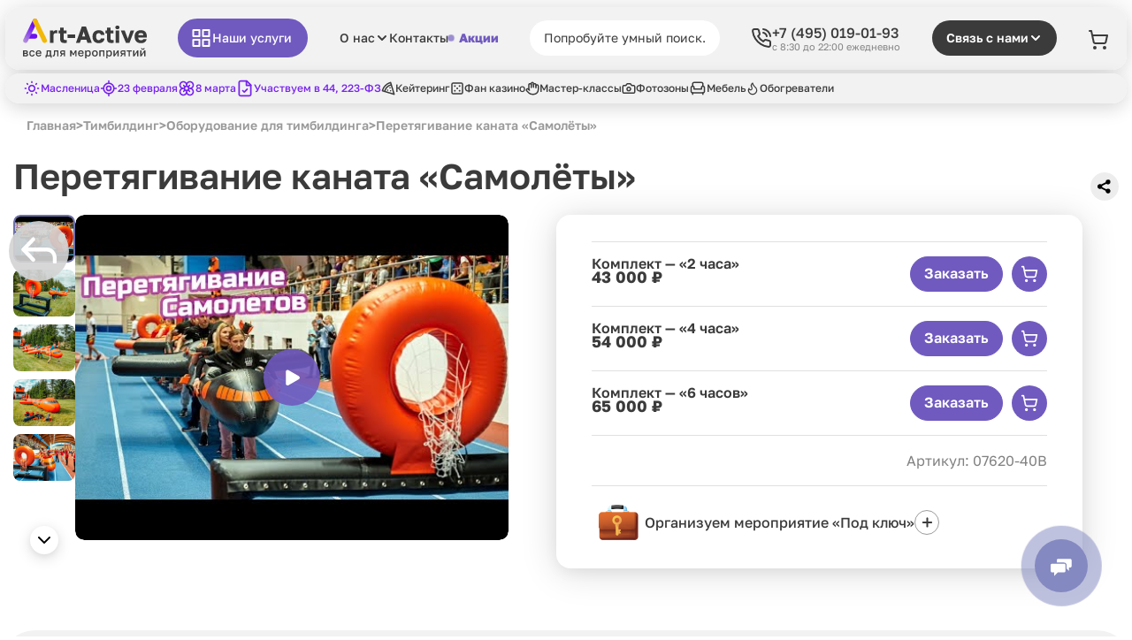

--- FILE ---
content_type: text/html; charset=UTF-8
request_url: https://www.art-active24.ru/tyanuchka-samolety/
body_size: 26820
content:
<!DOCTYPE html>
<html lang="ru">
<head>
    <meta charset="utf-8">
    <base href="https://www.art-active24.ru"/>
    <title>Командный аттракцион Самолеты — перетягивание каната на соревнования | Art-Active</title>
    <meta name="description" content="Спортивное задание Самолеты это усовершенствованное перетягивание канатов, совмещенное с бросками ракет в надувные кольца.">
    <meta name="viewport" content="width=device-width, initial-scale=1.0, maximum-scale=1.0">

    <meta property="og:title" content="Командный аттракцион Самолеты — перетягивание каната на соревнования | Art-Active"/>
    <meta property="og:description" content="Спортивное задание Самолеты это усовершенствованное перетягивание канатов, совмещенное с бросками ракет в надувные кольца."/>
    <meta property="og:type" content="website"/>
    <meta property="og:url" content="https://art-active24.ru/tyanuchka-samolety/"/>
    <meta property="og:image" content="https://www.art-active24.ru/images/upload/tyanuchka-samolety-art-2025-new-4.jpg"/>

    <link rel="icon" href="/favicon.svg" type="image/svg+xml">
    <link rel="manifest" href="/site.webmanifest">
    <link rel="mask-icon" href="/safari-pinned-tab.svg" color="#5bbad5">
    <meta name="msapplication-TileColor" content="#da532c">
    <meta name="theme-color" content="#7db3e3">

    <meta name="facebook-domain-verification" content="17gxr7cqy5bmhbbn2w3o6f25xhsahu" />

    <link rel="canonical" href="https://www.art-active24.ru/tyanuchka-samolety/"/>

    

<link rel="preconnect" href="https://storage.yandexcloud.net/">

  <link rel="stylesheet" href="css/air-datepicker.css">
  <link rel="stylesheet" href="css/fancybox.css">
  <link rel="stylesheet" href="css/swiper-bundle.css">
  <link rel="stylesheet" href="css/style2024.css?v=7af899e879b48504a3de8d7d2989d44fdfafdd68">
  <link rel="stylesheet" href="css/add2024.css?v=0d7788a4e9da1f7cec4e60317bbb5e30f4f059d4">


    <meta name="google-site-verification" content="rRqjyQGM5f5meVHwQQTaJEDGksdOL9S5m6jI1uYVwxM" />
    
    <!-- Google Tag Manager -->
<script>(function(w,d,s,l,i){w[l]=w[l]||[];w[l].push({'gtm.start':
new Date().getTime(),event:'gtm.js'});var f=d.getElementsByTagName(s)[0],
j=d.createElement(s),dl=l!='dataLayer'?'&l='+l:'';j.async=true;j.src=
'https://www.googletagmanager.com/gtm.js?id='+i+dl;f.parentNode.insertBefore(j,f);
})(window,document,'script','dataLayer','GTM-KZ2KK32');</script>
<!-- End Google Tag Manager -->
</head> 
<body>
<div class="mobile-about-menu">
    <div class="mobile-about-menu__content">
      <div class="mobile-about-menu__content-head">
        <span>О нас</span>
        <button class="mobile-about-menu__btn-close">
          <svg xmlns="http://www.w3.org/2000/svg" viewBox="0 0 24 24" tabindex="-1"><path d="M20 20L4 4m16 0L4 20"></path></svg>
        </button>
      </div>
      <ul class="mobile-about-menu__links">
    <li><a href="/o-nas/">О компании</a></li>
    <li><a href="/cases/">Кейсы</a></li>
    <li><a href="/usloviya-arendy/">Условия аренды</a></li>
    <li><a href="/dostavka-i-oplata/">Доставка и оплата</a></li>
   </ul>
    </div>
  </div>
  <div class="team-build-wrapper ">
    
    <div class="header__wrapper">
      <header class="header">
        <div class="header__inner">
          
          <a class="header__logo" href="/">

            <img class="logo--active" src="images/header-logo.svg" alt="">
            <img class="logo" src="images/header-logo1.svg" alt="">
<!--
            <img class="logo--active" src="images/art-ng-logo-black-1.svg" alt="">
            <img class="logo" src="images/art-ng-logo-white-1.svg" alt="">
-->
          </a>
          <button class="header__btn" id="menu_header__btn">
            <svg class="svg1" xmlns="http://www.w3.org/2000/svg" width="25" height="24" viewBox="0 0 25 24" fill="none">
              <path d="M10.5098 3H3.50983V10H10.5098V3Z" stroke="white" stroke-width="2" stroke-linecap="round" stroke-linejoin="round"/>
              <path d="M21.5098 3H14.5098V10H21.5098V3Z" stroke="white" stroke-width="2" stroke-linecap="round" stroke-linejoin="round"/>
              <path d="M21.5098 14H14.5098V21H21.5098V14Z" stroke="white" stroke-width="2" stroke-linecap="round" stroke-linejoin="round"/>
              <path d="M10.5098 14H3.50983V21H10.5098V14Z" stroke="white" stroke-width="2" stroke-linecap="round" stroke-linejoin="round"/>
            </svg>
            <svg class="svg2" xmlns="http://www.w3.org/2000/svg" width="24" height="24" viewBox="0 0 24 24" fill="none">
              <path d="M18 6L6 18" stroke="#fff" stroke-width="2" stroke-linecap="round" stroke-linejoin="round"/>
              <path d="M6 6L18 18" stroke="#fff" stroke-width="2" stroke-linecap="round" stroke-linejoin="round"/>
            </svg>
            <span>Наши услуги</span>
          </button>
          <nav class="header__nav">
            <div class="header__nav-link nav-link-drop">
    <div class="link-head">
      <span>О нас</span>
      <svg xmlns="http://www.w3.org/2000/svg" width="16" height="16" viewBox="0 0 16 16" fill="none">
        <path d="M4 6L8 10L12 6" stroke="#fff" stroke-width="2" stroke-linecap="round" stroke-linejoin="round"/>
      </svg>
    </div>
    <div class="link-drop">
      <a href="/o-nas/">О компании</a>
      <a href="/cases/">Кейсы</a>
      <a href="/usloviya-arendy/">Условия аренды</a>
      <a href="/dostavka-i-oplata/">Доставка и оплата</a>
    </div>
  </div>
            
            <a class="header__nav-link" href="/kontakty/">Контакты</a>
            <a style="color: #f2b807; font-weight: 800;" onclick="yaCounter12818068.reachGoal('platforma-top-menu', {URL: document.location.href});" 
            class="header__nav-link header__nav-link--promo" 
            href="/sale/">
            <span class="promo-dot"></span>
            Акции
            </a>
          </nav>
          <div class="header__input-box">
            <input class="header__input multisearch_inp" type="text" placeholder="Попробуйте умный поиск..." onkeyup="multiSearch(this.value, 0);" onclick="yaCounter12818068.reachGoal('klik-poisk', {URL: document.location.href});">
            <div class="header__darknes"></div>
            <button class="header__input-clean">
              <svg xmlns="http://www.w3.org/2000/svg" width="24" height="25" viewBox="0 0 24 25" fill="none">
                <path d="M12 22.5C17.5228 22.5 22 18.0228 22 12.5C22 6.97715 17.5228 2.5 12 2.5C6.47715 2.5 2 6.97715 2 12.5C2 18.0228 6.47715 22.5 12 22.5Z" stroke="#C2C2C2" stroke-width="2" stroke-linecap="round" stroke-linejoin="round"/>
                <path d="M15 9.5L9 15.5" stroke="#C2C2C2" stroke-width="2" stroke-linecap="round" stroke-linejoin="round"/>
                <path d="M9 9.5L15 15.5" stroke="#C2C2C2" stroke-width="2" stroke-linecap="round" stroke-linejoin="round"/>
              </svg>
            </button>
            <svg class="icon-search" xmlns="http://www.w3.org/2000/svg" width="24" height="25" viewBox="0 0 24 25" fill="none">
              <path d="M11 19.5C15.4183 19.5 19 15.9183 19 11.5C19 7.08172 15.4183 3.5 11 3.5C6.58172 3.5 3 7.08172 3 11.5C3 15.9183 6.58172 19.5 11 19.5Z" stroke="white" stroke-width="2" stroke-linecap="round" stroke-linejoin="round"/>
              <path d="M21 21.4999L16.65 17.1499" stroke="white" stroke-width="2" stroke-linecap="round" stroke-linejoin="round"/>
             </svg>
          </div>
         

<div class="qwerty-link">
  <svg xmlns="http://www.w3.org/2000/svg" width="24" height="24" viewBox="0 0 24 24" fill="none">
    <path d="M22.0014 16.9201V19.9201C22.0025 20.1986 21.9455 20.4743 21.8339 20.7294C21.7223 20.9846 21.5587 21.2137 21.3535 21.402C21.1483 21.5902 20.906 21.7336 20.6421 21.8228C20.3783 21.912 20.0988 21.9452 19.8214 21.9201C16.7442 21.5857 13.7884 20.5342 11.1914 18.8501C8.77523 17.3148 6.72673 15.2663 5.1914 12.8501C3.50138 10.2413 2.44964 7.27109 2.1214 4.1801C2.09641 3.90356 2.12927 3.62486 2.2179 3.36172C2.30652 3.09859 2.44897 2.85679 2.63616 2.65172C2.82336 2.44665 3.0512 2.28281 3.30519 2.17062C3.55917 2.05843 3.83374 2.00036 4.1114 2.0001H7.1114C7.5967 1.99532 8.06719 2.16718 8.43516 2.48363C8.80313 2.80008 9.04348 3.23954 9.1114 3.7201C9.23802 4.68016 9.47285 5.62282 9.8114 6.5301C9.94594 6.88802 9.97506 7.27701 9.8953 7.65098C9.81555 8.02494 9.63026 8.36821 9.3614 8.6401L8.0914 9.9101C9.51495 12.4136 11.5879 14.4865 14.0914 15.9101L15.3614 14.6401C15.6333 14.3712 15.9766 14.1859 16.3505 14.1062C16.7245 14.0264 17.1135 14.0556 17.4714 14.1901C18.3787 14.5286 19.3213 14.7635 20.2814 14.8901C20.7672 14.9586 21.2108 15.2033 21.5279 15.5776C21.8451 15.9519 22.0136 16.4297 22.0014 16.9201Z" stroke="white" stroke-width="2" stroke-linecap="round" stroke-linejoin="round"/>
    <path d="M14.0508 2C16.089 2.21477 17.993 3.1188 19.4476 4.56258C20.9023 6.00636 21.8207 7.90341 22.0508 9.94" stroke="white" stroke-width="2" stroke-linecap="round" stroke-linejoin="round"/>
    <path d="M14.0508 6C15.0343 6.19394 15.9368 6.67903 16.6412 7.39231C17.3455 8.10559 17.8192 9.01413 18.0008 10" stroke="white" stroke-width="2" stroke-linecap="round" stroke-linejoin="round"/>
  </svg>
  <div>
    <a class="header__phone-link phone_class" href="tel:+74950190193">
            
            <span>+7 (495) 019-01-93</span>
          </a>
    <span>с 8:30 до 22:00 ежедневно</span>
  </div>
</div>
          
          
          <button class="header__search-btn--mob">
            <svg xmlns="http://www.w3.org/2000/svg" width="24" height="24" viewBox="0 0 24 24" fill="none">
              <path d="M11 19C15.4183 19 19 15.4183 19 11C19 6.58172 15.4183 3 11 3C6.58172 3 3 6.58172 3 11C3 15.4183 6.58172 19 11 19Z" stroke="white" stroke-width="2" stroke-linecap="round" stroke-linejoin="round"/>
              <path d="M21 21L16.65 16.65" stroke="white" stroke-width="2" stroke-linecap="round" stroke-linejoin="round"/>
            </svg>
          </button>
          <a class="header__phone--mob phone_class" href="tel:+74950190193">
            <svg xmlns="http://www.w3.org/2000/svg" width="24" height="24" viewBox="0 0 24 24" fill="none">
              <path d="M22 16.92V19.92C22.0011 20.1985 21.9441 20.4742 21.8325 20.7294C21.7209 20.9845 21.5573 21.2136 21.3521 21.4019C21.1468 21.5901 20.9046 21.7335 20.6407 21.8227C20.3769 21.9119 20.0974 21.9451 19.82 21.92C16.7428 21.5856 13.787 20.5342 11.19 18.85C8.77382 17.3147 6.72533 15.2662 5.18999 12.85C3.49997 10.2412 2.44824 7.271 2.11999 4.18001C2.095 3.90347 2.12787 3.62477 2.21649 3.36163C2.30512 3.09849 2.44756 2.85669 2.63476 2.65163C2.82196 2.44656 3.0498 2.28271 3.30379 2.17053C3.55777 2.05834 3.83233 2.00027 4.10999 2.00001H7.10999C7.5953 1.99523 8.06579 2.16708 8.43376 2.48354C8.80173 2.79999 9.04207 3.23945 9.10999 3.72001C9.23662 4.68007 9.47144 5.62273 9.80999 6.53001C9.94454 6.88793 9.97366 7.27692 9.8939 7.65089C9.81415 8.02485 9.62886 8.36812 9.35999 8.64001L8.08999 9.91001C9.51355 12.4136 11.5864 14.4865 14.09 15.91L15.36 14.64C15.6319 14.3711 15.9751 14.1859 16.3491 14.1061C16.7231 14.0263 17.1121 14.0555 17.47 14.19C18.3773 14.5286 19.3199 14.7634 20.28 14.89C20.7658 14.9585 21.2094 15.2032 21.5265 15.5775C21.8437 15.9518 22.0122 16.4296 22 16.92Z" stroke="white" stroke-width="2" stroke-linecap="round" stroke-linejoin="round"/>
              <path d="M14.05 2C16.0882 2.21477 17.9922 3.1188 19.4469 4.56258C20.9015 6.00636 21.8199 7.90341 22.05 9.94" stroke="white" stroke-width="2" stroke-linecap="round" stroke-linejoin="round"/>
              <path d="M14.05 6C15.0335 6.19394 15.936 6.67903 16.6404 7.39231C17.3447 8.10559 17.8184 9.01413 18 10" stroke="white" stroke-width="2" stroke-linecap="round" stroke-linejoin="round"/>
              </svg>
          </a>
          <div onclick="yaCounter12818068.reachGoal('svyaz-s-nami-knopka-v-shapke-pc', {URL: document.location.href});" class="header__drop"> 
            <div class="header__drop-head header__drop-head--desc">
              <span>Связь с нами</span>
              <svg class="arrow" xmlns="http://www.w3.org/2000/svg" width="16" height="16" viewBox="0 0 16 16" fill="none">
                <path d="M4 6L8 10L12 6" stroke="white" stroke-width="2" stroke-linecap="round" stroke-linejoin="round"/>
               </svg>
            </div>
            <div class="header__drop-head header__drop-head--mob">
              <svg xmlns="http://www.w3.org/2000/svg" width="24" height="24" viewBox="0 0 24 24" fill="none">
                <path d="M21 11.5C21.0034 12.8199 20.6951 14.1219 20.1 15.3C19.3944 16.7117 18.3098 17.8992 16.9674 18.7293C15.6251 19.5594 14.0782 19.9994 12.5 20C11.1801 20.0034 9.87812 19.6951 8.7 19.1L3 21L4.9 15.3C4.30493 14.1219 3.99656 12.8199 4 11.5C4.00061 9.92176 4.44061 8.37485 5.27072 7.03255C6.10083 5.69025 7.28825 4.60557 8.7 3.9C9.87812 3.30493 11.1801 2.99656 12.5 3H13C15.0843 3.11499 17.053 3.99476 18.5291 5.47086C20.0052 6.94695 20.885 8.91565 21 11V11.5Z" stroke="white" stroke-width="2" stroke-linecap="round" stroke-linejoin="round"/>
              </svg>
            </div>
            <div class="header__drop-content">
              <!--<a onclick="Comagic.omni.forwardWhatsApp(); yaCounter12818068.reachGoal('knopka-whatsapp-pc', {URL: document.location.href});" class="header__drop-link" href="javascript:">
                <svg xmlns="http://www.w3.org/2000/svg" width="20" height="20" viewBox="0 0 20 20" fill="none">
                  <g clip-path="url(#clip0_1172_21634)">
                  <path d="M16.3659 3.625C14.6725 1.9375 12.4146 1 10.0314 1C5.07665 1 1.06272 5 1.06272 9.9375C1.06272 11.5 1.50174 13.0625 2.25436 14.375L1 19L5.76655 17.75C7.08362 18.4375 8.52613 18.8125 10.0314 18.8125C14.9861 18.8125 19 14.8125 19 9.875C18.9373 7.5625 18.0592 5.3125 16.3659 3.625Z" stroke="#705ABF" stroke-width="1.5" stroke-linecap="round" stroke-linejoin="round"/>
                  <path d="M14.3589 13.1249C14.1707 13.6249 13.2927 14.1249 12.8537 14.1874C12.4774 14.2499 11.9756 14.2499 11.4739 14.1249C11.1603 13.9999 10.7213 13.8749 10.2195 13.6249C7.96168 12.6874 6.51917 10.4374 6.39374 10.2499C6.2683 10.1249 5.45297 9.06241 5.45297 7.93741C5.45297 6.81241 6.01743 6.31241 6.20558 6.06241C6.39374 5.81241 6.64461 5.81241 6.83276 5.81241C6.9582 5.81241 7.14635 5.81241 7.27178 5.81241C7.39722 5.81241 7.58537 5.74991 7.77353 6.18741C7.96168 6.62491 8.4007 7.74991 8.46342 7.81241C8.52614 7.93741 8.52614 8.06241 8.46342 8.18741C8.4007 8.31241 8.33799 8.43741 8.21255 8.56241C8.08711 8.68741 7.96168 8.87491 7.89896 8.93741C7.77353 9.06241 7.64809 9.18741 7.77353 9.37491C7.89896 9.62491 8.33799 10.3124 9.02788 10.9374C9.90593 11.6874 10.5958 11.9374 10.8467 12.0624C11.0976 12.1874 11.223 12.1249 11.3484 11.9999C11.4739 11.8749 11.9129 11.3749 12.0383 11.1249C12.1638 10.8749 12.3519 10.9374 12.5401 10.9999C12.7282 11.0624 13.8572 11.6249 14.0453 11.7499C14.2962 11.8749 14.4216 11.9374 14.4843 11.9999C14.547 12.1874 14.547 12.6249 14.3589 13.1249Z" fill="#705ABF"/>
                  </g>
                  <defs>
                  <clipPath id="clip0_1172_21634">
                  <rect width="20" height="20" fill="white"/>
                  </clipPath>
                  </defs>
                </svg>
                <span>Написать в WhatsApp</span>
              </a>-->
              <a onclick="Comagic.omni.forwardTelegram(); yaCounter12818068.reachGoal('knopka-tg-pc', {URL: document.location.href});" class="header__drop-link" href="javascript:">
                <svg xmlns="http://www.w3.org/2000/svg" width="20" height="20" viewBox="0 0 20 20" fill="none">
                  <path fill-rule="evenodd" clip-rule="evenodd" d="M2.23741 9.42173C7.06923 7.31658 10.2912 5.92873 11.9033 5.25819C16.5063 3.34367 17.4627 3.0111 18.0861 3.00012C18.2232 2.9977 18.5298 3.03168 18.7284 3.19282C18.8961 3.32888 18.9422 3.51268 18.9643 3.64168C18.9864 3.77068 19.0139 4.06455 18.992 4.29417C18.7426 6.915 17.6633 13.2751 17.1142 16.2105C16.8818 17.4525 16.4244 17.869 15.9815 17.9097C15.0189 17.9983 14.288 17.2736 13.3558 16.6625C11.897 15.7063 11.0729 15.111 9.65691 14.1779C8.02048 13.0995 9.08131 12.5068 10.0139 11.5382C10.258 11.2847 14.4988 7.42729 14.5809 7.07736C14.5912 7.0336 14.6007 6.87046 14.5038 6.78432C14.4069 6.69818 14.2639 6.72764 14.1606 6.75107C14.0143 6.78427 11.6839 8.3246 7.16938 11.372C6.5079 11.8263 5.90875 12.0476 5.37193 12.036C4.78013 12.0232 3.64175 11.7014 2.79548 11.4263C1.75749 11.0889 0.932524 10.9105 1.00436 10.3374C1.04178 10.039 1.45279 9.73374 2.23741 9.42173Z" stroke="#705ABF" stroke-width="1.5" stroke-linecap="round" stroke-linejoin="round"/>
                </svg>
                <span>Написать в Telegram</span>
              </a>
              <a target="_blank" class="header__drop-link" href="https://max.ru/u/f9LHodD0cOLW8d5IQiPURtLOYKf5xQn_yFaWJ2D92rKUjjBnVLBMxgzR4uQ">
                <svg width="20" height="20" viewBox="0 0 77 76" fill="none" xmlns="http://www.w3.org/2000/svg">
<g clip-path="url(#clip0_1213_64)">
<path fill-rule="evenodd" clip-rule="evenodd" d="M38.74 71.54C32.06 71.54 28.96 70.57 23.57 66.67C20.16 71.06 9.36 74.48 8.89 68.62C8.89 64.22 7.92 60.5 6.81 56.44C5.49 51.44 4 45.87 4 37.79C4 18.5 19.82 4 38.56 4C57.3 4 72.02 19.22 72.02 37.96C72.08 56.41 57.19 71.43 38.74 71.53V71.54ZM39.02 20.68C29.89 20.21 22.78 26.51 21.2 36.42C19.9 44.62 22.21 54.61 24.17 55.13C25.11 55.36 27.48 53.44 28.96 51.96C31.4 53.65 34.25 54.66 37.21 54.9C46.67 55.35 54.75 48.15 55.39 38.71C55.76 29.24 48.48 21.22 39.02 20.68Z" fill="#705ABF" stroke="white" stroke-width="8"/>
</g>
<defs>
<clipPath id="clip0_1213_64">
<rect width="76.02" height="75.73" fill="white"/>
</clipPath>
</defs>
</svg>
                <span>Написать в Max</span>
              </a>
              
              <a class="header__drop-link mobile_remove display_none_25" href="javascript:" onclick="yaCounter12818068.reachGoal('svyaz-s-nami-knopka-tg-qr-pc', {URL: document.location.href});$('#modal_popup .sliders__subslider-container').html('<div class=modal_header>QR код Telegram</div><div align=center><img src=/images/qr-code-Telegram.svg width=300></div>'); $('#modal_popup').addClass('sliders-popup--open');">
                <svg xmlns="http://www.w3.org/2000/svg" width="20" height="20" viewBox="0 0 20 20" fill="none">
                  <path d="M5.83333 2.5H3.33333C2.8731 2.5 2.5 2.8731 2.5 3.33333V5.83333C2.5 6.29357 2.8731 6.66667 3.33333 6.66667H5.83333C6.29357 6.66667 6.66667 6.29357 6.66667 5.83333V3.33333C6.66667 2.8731 6.29357 2.5 5.83333 2.5Z" stroke="#705ABF" stroke-width="1.5" stroke-linecap="round" stroke-linejoin="round"/>
                  <path d="M16.6667 2.5H14.1667C13.7064 2.5 13.3333 2.8731 13.3333 3.33333V5.83333C13.3333 6.29357 13.7064 6.66667 14.1667 6.66667H16.6667C17.1269 6.66667 17.5 6.29357 17.5 5.83333V3.33333C17.5 2.8731 17.1269 2.5 16.6667 2.5Z" stroke="#705ABF" stroke-width="1.5" stroke-linecap="round" stroke-linejoin="round"/>
                  <path d="M5.83333 13.3333H3.33333C2.8731 13.3333 2.5 13.7063 2.5 14.1666V16.6666C2.5 17.1268 2.8731 17.4999 3.33333 17.4999H5.83333C6.29357 17.4999 6.66667 17.1268 6.66667 16.6666V14.1666C6.66667 13.7063 6.29357 13.3333 5.83333 13.3333Z" stroke="#705ABF" stroke-width="1.5" stroke-linecap="round" stroke-linejoin="round"/>
                  <path d="M17.5 13.3333H15C14.558 13.3333 14.1341 13.5088 13.8215 13.8214C13.5089 14.134 13.3333 14.5579 13.3333 14.9999V17.4999" stroke="#705ABF" stroke-width="1.5" stroke-linecap="round" stroke-linejoin="round"/>
                  <path d="M17.5 17.5V17.5083" stroke="#705ABF" stroke-width="1.5" stroke-linecap="round" stroke-linejoin="round"/>
                  <path d="M10 5.83325V8.33325C10 8.77528 9.82442 9.1992 9.51185 9.51176C9.19929 9.82432 8.77537 9.99992 8.33334 9.99992H5.83334" stroke="#705ABF" stroke-width="1.5" stroke-linecap="round" stroke-linejoin="round"/>
                  <path d="M2.5 10H2.50833" stroke="#705ABF" stroke-width="1.5" stroke-linecap="round" stroke-linejoin="round"/>
                  <path d="M10 2.5H10.0083" stroke="#705ABF" stroke-width="1.5" stroke-linecap="round" stroke-linejoin="round"/>
                  <path d="M10 13.3333V13.3416" stroke="#705ABF" stroke-width="1.5" stroke-linecap="round" stroke-linejoin="round"/>
                  <path d="M13.3333 10H14.1667" stroke="#705ABF" stroke-width="1.5" stroke-linecap="round" stroke-linejoin="round"/>
                  <path d="M17.5 10V10.0083" stroke="#705ABF" stroke-width="1.5" stroke-linecap="round" stroke-linejoin="round"/>
                  <path d="M10 17.5001V16.6667" stroke="#705ABF" stroke-width="1.5" stroke-linecap="round" stroke-linejoin="round"/>
                </svg>
                <span>QR код Telegram</span>

              </a>
<a class="header__drop-link mobile_remove display_none_25" href="javascript:" onclick="yaCounter12818068.reachGoal('svyaz-s-nami-knopka-whatsapp-qr-pc', {URL: document.location.href});$('#modal_popup .sliders__subslider-container').html('<div class=modal_header>QR код WhatsApp</div><div align=center><img src=/images/qr-code-WhatsApp.svg width=300></div>'); $('#modal_popup').addClass('sliders-popup--open');">
                <svg xmlns="http://www.w3.org/2000/svg" width="20" height="20" viewBox="0 0 20 20" fill="none">
                  <path d="M5.83333 2.5H3.33333C2.8731 2.5 2.5 2.8731 2.5 3.33333V5.83333C2.5 6.29357 2.8731 6.66667 3.33333 6.66667H5.83333C6.29357 6.66667 6.66667 6.29357 6.66667 5.83333V3.33333C6.66667 2.8731 6.29357 2.5 5.83333 2.5Z" stroke="#705ABF" stroke-width="1.5" stroke-linecap="round" stroke-linejoin="round"/>
                  <path d="M16.6667 2.5H14.1667C13.7064 2.5 13.3333 2.8731 13.3333 3.33333V5.83333C13.3333 6.29357 13.7064 6.66667 14.1667 6.66667H16.6667C17.1269 6.66667 17.5 6.29357 17.5 5.83333V3.33333C17.5 2.8731 17.1269 2.5 16.6667 2.5Z" stroke="#705ABF" stroke-width="1.5" stroke-linecap="round" stroke-linejoin="round"/>
                  <path d="M5.83333 13.3333H3.33333C2.8731 13.3333 2.5 13.7063 2.5 14.1666V16.6666C2.5 17.1268 2.8731 17.4999 3.33333 17.4999H5.83333C6.29357 17.4999 6.66667 17.1268 6.66667 16.6666V14.1666C6.66667 13.7063 6.29357 13.3333 5.83333 13.3333Z" stroke="#705ABF" stroke-width="1.5" stroke-linecap="round" stroke-linejoin="round"/>
                  <path d="M17.5 13.3333H15C14.558 13.3333 14.1341 13.5088 13.8215 13.8214C13.5089 14.134 13.3333 14.5579 13.3333 14.9999V17.4999" stroke="#705ABF" stroke-width="1.5" stroke-linecap="round" stroke-linejoin="round"/>
                  <path d="M17.5 17.5V17.5083" stroke="#705ABF" stroke-width="1.5" stroke-linecap="round" stroke-linejoin="round"/>
                  <path d="M10 5.83325V8.33325C10 8.77528 9.82442 9.1992 9.51185 9.51176C9.19929 9.82432 8.77537 9.99992 8.33334 9.99992H5.83334" stroke="#705ABF" stroke-width="1.5" stroke-linecap="round" stroke-linejoin="round"/>
                  <path d="M2.5 10H2.50833" stroke="#705ABF" stroke-width="1.5" stroke-linecap="round" stroke-linejoin="round"/>
                  <path d="M10 2.5H10.0083" stroke="#705ABF" stroke-width="1.5" stroke-linecap="round" stroke-linejoin="round"/>
                  <path d="M10 13.3333V13.3416" stroke="#705ABF" stroke-width="1.5" stroke-linecap="round" stroke-linejoin="round"/>
                  <path d="M13.3333 10H14.1667" stroke="#705ABF" stroke-width="1.5" stroke-linecap="round" stroke-linejoin="round"/>
                  <path d="M17.5 10V10.0083" stroke="#705ABF" stroke-width="1.5" stroke-linecap="round" stroke-linejoin="round"/>
                  <path d="M10 17.5001V16.6667" stroke="#705ABF" stroke-width="1.5" stroke-linecap="round" stroke-linejoin="round"/>
                </svg>
                <span>QR код WhatsApp</span>
              </a>

              <a onclick="yaCounter12818068.reachGoal('svyaz-s-nami-knopka-pochta', {URL: document.location.href});" class="header__drop-link email_tracking" href="mailto:info@art-active24.ru">
                <svg xmlns="http://www.w3.org/2000/svg" width="20" height="20" viewBox="0 0 20 20" fill="none">
                  <path d="M16.6667 3.33325H3.33332C2.41285 3.33325 1.66666 4.07944 1.66666 4.99992V14.9999C1.66666 15.9204 2.41285 16.6666 3.33332 16.6666H16.6667C17.5871 16.6666 18.3333 15.9204 18.3333 14.9999V4.99992C18.3333 4.07944 17.5871 3.33325 16.6667 3.33325Z" stroke="#705ABF" stroke-width="1.5" stroke-linecap="round" stroke-linejoin="round"/>
                  <path d="M18.3333 5.83325L10.8583 10.5833C10.601 10.7444 10.3036 10.8299 9.99999 10.8299C9.69639 10.8299 9.39893 10.7444 9.14166 10.5833L1.66666 5.83325" stroke="#705ABF" stroke-width="1.5" stroke-linecap="round" stroke-linejoin="round"/>
                </svg>
                <span>info@art-active24.ru</span>
              </a>
              <a onclick="yaCounter12818068.reachGoal('svyaz-s-nami-knopka-obratnaya-zayavka', {URL: document.location.href});" class="header__drop-link order_form_button" href="javascript:">
                <svg xmlns="http://www.w3.org/2000/svg" width="20" height="20" viewBox="0 0 20 20" fill="none">
                  <g clip-path="url(#clip0_3402_2226)">
                  <path d="M9.16666 3.33325H3.33332C2.8913 3.33325 2.46737 3.50885 2.15481 3.82141C1.84225 4.13397 1.66666 4.55789 1.66666 4.99992V16.6666C1.66666 17.1086 1.84225 17.5325 2.15481 17.8451C2.46737 18.1577 2.8913 18.3333 3.33332 18.3333H15C15.442 18.3333 15.8659 18.1577 16.1785 17.8451C16.4911 17.5325 16.6667 17.1086 16.6667 16.6666V10.8333" stroke="#705ABF" stroke-width="1.5" stroke-linecap="round" stroke-linejoin="round"/>
                  <path d="M15.4167 2.08344C15.7482 1.75192 16.1978 1.56567 16.6667 1.56567C17.1355 1.56567 17.5851 1.75192 17.9167 2.08344C18.2482 2.41496 18.4344 2.8646 18.4344 3.33344C18.4344 3.80228 18.2482 4.25192 17.9167 4.58344L9.99999 12.5001L6.66666 13.3334L7.49999 10.0001L15.4167 2.08344Z" stroke="#705ABF" stroke-width="1.5" stroke-linecap="round" stroke-linejoin="round"/>
                  </g>
                  <defs>
                  <clipPath id="clip0_3402_2226">
                  <rect width="20" height="20" fill="white"/>
                  </clipPath>
                  </defs>
                </svg>
                <span>Обратная заявка</span>
              </a>
            </div>
          </div>


<a href="/mycart/" class="cart-header-link">
             <svg width="24" height="24" viewBox="0 0 24 24" fill="none" xmlns="http://www.w3.org/2000/svg">
<path d="M7.9502 21.95C8.50248 21.95 8.9502 21.5022 8.9502 20.95C8.9502 20.3977 8.50248 19.95 7.9502 19.95C7.39791 19.95 6.9502 20.3977 6.9502 20.95C6.9502 21.5022 7.39791 21.95 7.9502 21.95Z" stroke="#3B3B3B" stroke-width="2" stroke-linecap="round" stroke-linejoin="round"/>
<path d="M18.9502 21.95C19.5025 21.95 19.9502 21.5022 19.9502 20.95C19.9502 20.3977 19.5025 19.95 18.9502 19.95C18.3979 19.95 17.9502 20.3977 17.9502 20.95C17.9502 21.5022 18.3979 21.95 18.9502 21.95Z" stroke="#3B3B3B" stroke-width="2" stroke-linecap="round" stroke-linejoin="round"/>
<path d="M2 2H4L6.66 14.42C6.75758 14.8749 7.01067 15.2815 7.37571 15.5699C7.74075 15.8582 8.19491 16.0103 8.66 16H18.44C18.8952 15.9993 19.3365 15.8433 19.691 15.5578C20.0456 15.2724 20.2921 14.8745 20.39 14.43L22.04 7H5.07" stroke="#3B3B3B" stroke-width="2" stroke-linecap="round" stroke-linejoin="round"/>
</svg>
  <div>
    <span class="cart-count">0</span>
    
  </div>
</a>
          
        </div>
        <div class="header-bot__links">
             <a 
            onclick="" 
            class="sale-header-color"
            
            href="/igry-na-maslenicu/"
        >
                <svg width="20" height="20" viewBox="0 0 24 24" fill="none" xmlns="http://www.w3.org/2000/svg">
<path d="M12 16C13.0609 16 14.0783 15.5786 14.8284 14.8284C15.5786 14.0783 16 13.0609 16 12C16 10.9391 15.5786 9.92172 14.8284 9.17157C14.0783 8.42143 13.0609 8 12 8C10.9391 8 9.92172 8.42143 9.17157 9.17157C8.42143 9.92172 8 10.9391 8 12C8 13.0609 8.42143 14.0783 9.17157 14.8284C9.92172 15.5786 10.9391 16 12 16V16Z" stroke="white" stroke-width="2" stroke-linecap="round" stroke-linejoin="round"/>
<path d="M12 3V4" stroke="white" stroke-width="2" stroke-linecap="round" stroke-linejoin="round"/>
<path d="M12 20V21" stroke="white" stroke-width="2" stroke-linecap="round" stroke-linejoin="round"/>
<path d="M3 12H4" stroke="white" stroke-width="2" stroke-linecap="round" stroke-linejoin="round"/>
<path d="M20 12H21" stroke="white" stroke-width="2" stroke-linecap="round" stroke-linejoin="round"/>
<path d="M18.364 5.63599L17.657 6.34299" stroke="white" stroke-width="2" stroke-linecap="round" stroke-linejoin="round"/>
<path d="M6.34299 17.657L5.63599 18.364" stroke="white" stroke-width="2" stroke-linecap="round" stroke-linejoin="round"/>
<path d="M5.63599 5.63599L6.34299 6.34299" stroke="white" stroke-width="2" stroke-linecap="round" stroke-linejoin="round"/>
<path d="M17.657 17.657L18.364 18.364" stroke="white" stroke-width="2" stroke-linecap="round" stroke-linejoin="round"/>
</svg>

                <span>Масленица</span>
        </a><a 
            onclick="" 
            class="sale-header-color"
            
            href="/23-fevralya-v-ofise/"
        >
                <svg width="20" height="20" viewBox="0 0 24 24" fill="none" xmlns="http://www.w3.org/2000/svg">
<path d="M2 12H5" stroke="white" stroke-width="2" stroke-linecap="round" stroke-linejoin="round"/>
<path d="M19 12H22" stroke="white" stroke-width="2" stroke-linecap="round" stroke-linejoin="round"/>
<path d="M12 2V5" stroke="white" stroke-width="2" stroke-linecap="round" stroke-linejoin="round"/>
<path d="M12 19V22" stroke="white" stroke-width="2" stroke-linecap="round" stroke-linejoin="round"/>
<path d="M12 19C15.866 19 19 15.866 19 12C19 8.13401 15.866 5 12 5C8.13401 5 5 8.13401 5 12C5 15.866 8.13401 19 12 19Z" stroke="white" stroke-width="2" stroke-linecap="round" stroke-linejoin="round"/>
<path d="M12 15C13.6569 15 15 13.6569 15 12C15 10.3431 13.6569 9 12 9C10.3431 9 9 10.3431 9 12C9 13.6569 10.3431 15 12 15Z" stroke="white" stroke-width="2" stroke-linecap="round" stroke-linejoin="round"/>
</svg>

                <span>23 февраля</span>
        </a><a 
            onclick="" 
            class="sale-header-color"
            
            href="/prazdnik-8-marta/"
        >
                <svg width="20" height="20" viewBox="0 0 24 24" fill="none" xmlns="http://www.w3.org/2000/svg">
<path d="M12 7.5C12 6.60999 12.2639 5.73996 12.7584 4.99994C13.2529 4.25991 13.9557 3.68314 14.7779 3.34254C15.6002 3.00195 16.505 2.91283 17.3779 3.08647C18.2508 3.2601 19.0526 3.68868 19.682 4.31802C20.3113 4.94736 20.7399 5.74918 20.9135 6.6221C21.0872 7.49501 20.9981 8.39981 20.6575 9.22208C20.3169 10.0443 19.7401 10.7471 19.0001 11.2416C18.26 11.7361 17.39 12 16.5 12M12 7.5C12 6.60999 11.7361 5.73996 11.2416 4.99994C10.7471 4.25991 10.0443 3.68314 9.22208 3.34254C8.39981 3.00195 7.49501 2.91283 6.6221 3.08647C5.74918 3.2601 4.94736 3.68868 4.31802 4.31802C3.68868 4.94736 3.2601 5.74918 3.08647 6.6221C2.91283 7.49501 3.00195 8.39981 3.34254 9.22208C3.68314 10.0443 4.25991 10.7471 4.99994 11.2416C5.73996 11.7361 6.60999 12 7.5 12M12 7.5V9M7.5 12C6.60999 12 5.73996 12.2639 4.99994 12.7584C4.25991 13.2529 3.68314 13.9557 3.34254 14.7779C3.00195 15.6002 2.91283 16.505 3.08647 17.3779C3.2601 18.2508 3.68868 19.0526 4.31802 19.682C4.94736 20.3113 5.74918 20.7399 6.6221 20.9135C7.49501 21.0872 8.39981 20.9981 9.22208 20.6575C10.0443 20.3169 10.7471 19.7401 11.2416 19.0001C11.7361 18.26 12 17.39 12 16.5M7.5 12H9M16.5 12C17.39 12 18.26 12.2639 19.0001 12.7584C19.7401 13.2529 20.3169 13.9557 20.6575 14.7779C20.9981 15.6002 21.0872 16.505 20.9135 17.3779C20.7399 18.2508 20.3113 19.0526 19.682 19.682C19.0526 20.3113 18.2508 20.7399 17.3779 20.9135C16.505 21.0872 15.6002 20.9981 14.7779 20.6575C13.9557 20.3169 13.2529 19.7401 12.7584 19.0001C12.2639 18.26 12 17.39 12 16.5M16.5 12H15M12 16.5V15" stroke="white" stroke-width="2" stroke-linecap="round" stroke-linejoin="round"/>
<path d="M12 15C13.6569 15 15 13.6569 15 12C15 10.3431 13.6569 9 12 9C10.3431 9 9 10.3431 9 12C9 13.6569 10.3431 15 12 15Z" stroke="white" stroke-width="2" stroke-linecap="round" stroke-linejoin="round"/>
<path d="M8 16L9.5 14.5" stroke="white" stroke-width="2" stroke-linecap="round" stroke-linejoin="round"/>
<path d="M14.5 9.5L16 8" stroke="white" stroke-width="2" stroke-linecap="round" stroke-linejoin="round"/>
<path d="M8 8L9.5 9.5" stroke="white" stroke-width="2" stroke-linecap="round" stroke-linejoin="round"/>
<path d="M14.5 14.5L16 16" stroke="white" stroke-width="2" stroke-linecap="round" stroke-linejoin="round"/>
</svg>

                <span>8 марта</span>
        </a><a 
            onclick="" 
            class="sale-header-color"
            
            href="/tenders/"
        >
                <svg width="20" height="20" viewBox="0 0 24 24" fill="none" xmlns="http://www.w3.org/2000/svg">
<path d="M14.5 2H6C5.46957 2 4.96086 2.21071 4.58579 2.58579C4.21071 2.96086 4 3.46957 4 4V20C4 20.5304 4.21071 21.0391 4.58579 21.4142C4.96086 21.7893 5.46957 22 6 22H18C18.5304 22 19.0391 21.7893 19.4142 21.4142C19.7893 21.0391 20 20.5304 20 20V7.5L14.5 2Z" stroke="#3B3B3B" stroke-width="2" stroke-linecap="round" stroke-linejoin="round"/>
<path d="M14 2V8H20" stroke="#3B3B3B" stroke-width="2" stroke-linecap="round" stroke-linejoin="round"/>
<path d="M9 15L11 17L15 13" stroke="#3B3B3B" stroke-width="2" stroke-linecap="round" stroke-linejoin="round"/>
</svg>

                <span>Участвуем в 44, 223-ФЗ</span>
        </a><a 
            onclick="yaCounter12818068.reachGoal('klik-punkt-top-menyu', {URL: document.location.href});" 
            
            
            href="/keytering-moskva/"
        >
                <svg xmlns="http://www.w3.org/2000/svg" width="16" height="16" viewBox="0 0 16 16" fill="none">
    <g clip-path="url(#clip0_4770_3936)">
    <path d="M10 7.33325H10.0067" stroke="white" stroke-width="1.5" stroke-linecap="round" stroke-linejoin="round"></path>
    <path d="M7.33334 10H7.34001" stroke="white" stroke-width="1.5" stroke-linecap="round" stroke-linejoin="round"></path>
    <path d="M10.6667 10.6667H10.6733" stroke="white" stroke-width="1.5" stroke-linecap="round" stroke-linejoin="round"></path>
    <path d="M1.33334 10.6666L14.6667 14.6666L10.6667 1.33325C8.42668 1.93325 6.38668 3.11325 4.74668 4.74659C3.11088 6.38755 1.93396 8.42876 1.33334 10.6666Z" stroke="white" stroke-width="1.5" stroke-linecap="round" stroke-linejoin="round"></path>
    <path d="M11.3333 4C7.14 4.98 5.04667 7.42 4 11.3333" stroke="white" stroke-width="1.5" stroke-linecap="round" stroke-linejoin="round"></path>
    </g>
    <defs>
    <clipPath id="clip0_4770_3936">
    <rect width="16" height="16" fill="white"></rect>
    </clipPath>
    </defs>
    </svg>
                <span>Кейтеринг</span>
        </a><a 
            onclick="yaCounter12818068.reachGoal('klik-punkt-top-menyu', {URL: document.location.href});" 
            
            
            href="/vyezdnoe-fan-kazino/"
        >
                <svg xmlns="http://www.w3.org/2000/svg" width="16" height="16" viewBox="0 0 16 16" fill="none">
    <path d="M12.6667 2H3.33333C2.59695 2 2 2.59695 2 3.33333V12.6667C2 13.403 2.59695 14 3.33333 14H12.6667C13.403 14 14 13.403 14 12.6667V3.33333C14 2.59695 13.403 2 12.6667 2Z" stroke="white" stroke-width="1.5" stroke-linecap="round" stroke-linejoin="round"></path>
    <path d="M10.6667 5.33325H10.6733" stroke="white" stroke-width="2" stroke-linecap="round" stroke-linejoin="round"></path>
    <path d="M5.33333 5.33325H5.34" stroke="white" stroke-width="2" stroke-linecap="round" stroke-linejoin="round"></path>
    <path d="M5.33333 10.6667H5.34" stroke="white" stroke-width="2" stroke-linecap="round" stroke-linejoin="round"></path>
    <path d="M10.6667 10.6667H10.6733" stroke="white" stroke-width="2" stroke-linecap="round" stroke-linejoin="round"></path>
    <path d="M8 8H8.00667" stroke="white" stroke-width="2" stroke-linecap="round" stroke-linejoin="round"></path>
    </svg>
                <span>Фан казино</span>
        </a><a 
            onclick="yaCounter12818068.reachGoal('klik-punkt-top-menyu', {URL: document.location.href});" 
            
            
            href="/vyezdnye-master-klassy/"
        >
                <svg xmlns="http://www.w3.org/2000/svg" width="16" height="16" viewBox="0 0 16 16" fill="none">
    <g clip-path="url(#clip0_4770_3944)">
    <path d="M12 7.33342V4.00008C12 3.64646 11.8595 3.30732 11.6095 3.05727C11.3594 2.80722 11.0203 2.66675 10.6667 2.66675V2.66675C10.3131 2.66675 9.97392 2.80722 9.72387 3.05727C9.47382 3.30732 9.33334 3.64646 9.33334 4.00008V4.00008" stroke="white" stroke-width="1.5" stroke-linecap="round" stroke-linejoin="round"></path>
    <path d="M9.33332 6.66658V2.66659C9.33332 2.31296 9.19285 1.97382 8.9428 1.72378C8.69275 1.47373 8.35361 1.33325 7.99999 1.33325C7.64637 1.33325 7.30723 1.47373 7.05718 1.72378C6.80713 1.97382 6.66666 2.31296 6.66666 2.66659V3.99992" stroke="white" stroke-width="1.5" stroke-linecap="round" stroke-linejoin="round"></path>
    <path d="M6.66667 7.00008V4.00008C6.66667 3.64646 6.52619 3.30732 6.27614 3.05727C6.02609 2.80722 5.68696 2.66675 5.33333 2.66675V2.66675C4.97971 2.66675 4.64057 2.80722 4.39052 3.05727C4.14048 3.30732 4 3.64646 4 4.00008V9.33342" stroke="white" stroke-width="1.5" stroke-linecap="round" stroke-linejoin="round"></path>
    <path d="M12 5.33333C12 4.97971 12.1405 4.64057 12.3905 4.39052C12.6406 4.14048 12.9797 4 13.3333 4C13.6869 4 14.0261 4.14048 14.2761 4.39052C14.5262 4.64057 14.6667 4.97971 14.6667 5.33333V9.33333C14.6667 10.7478 14.1048 12.1044 13.1046 13.1046C12.1044 14.1048 10.7478 14.6667 9.33332 14.6667H7.99999C6.13332 14.6667 4.99999 14.0933 4.00665 13.1067L1.60665 10.7067C1.37728 10.4526 1.25438 10.1201 1.2634 9.77796C1.27243 9.43581 1.41269 9.11023 1.65513 8.86864C1.89758 8.62705 2.22365 8.48794 2.56584 8.48013C2.90802 8.47232 3.2401 8.59639 3.49332 8.82667L4.66665 10" stroke="white" stroke-width="1.5" stroke-linecap="round" stroke-linejoin="round"></path>
    </g>
    <defs>
    <clipPath id="clip0_4770_3944">
    <rect width="16" height="16" fill="white"></rect>
    </clipPath>
    </defs>
    </svg>
                <span>Мастер-классы</span>
        </a><a 
            onclick="yaCounter12818068.reachGoal('klik-punkt-top-menyu', {URL: document.location.href});" 
            
            
            href="/fotozona-v-arendu/"
        >
                <svg xmlns="http://www.w3.org/2000/svg" width="16" height="16" viewBox="0 0 16 16" fill="none">
    <path d="M9.66666 2.66675H6.33333L4.66666 4.66675H2.66666C2.31304 4.66675 1.9739 4.80722 1.72385 5.05727C1.4738 5.30732 1.33333 5.64646 1.33333 6.00008V12.0001C1.33333 12.3537 1.4738 12.6928 1.72385 12.9429C1.9739 13.1929 2.31304 13.3334 2.66666 13.3334H13.3333C13.687 13.3334 14.0261 13.1929 14.2761 12.9429C14.5262 12.6928 14.6667 12.3537 14.6667 12.0001V6.00008C14.6667 5.64646 14.5262 5.30732 14.2761 5.05727C14.0261 4.80722 13.687 4.66675 13.3333 4.66675H11.3333L9.66666 2.66675Z" stroke="white" stroke-width="1.5" stroke-linecap="round" stroke-linejoin="round"></path>
    <path d="M8 10.6667C9.10457 10.6667 10 9.77132 10 8.66675C10 7.56218 9.10457 6.66675 8 6.66675C6.89543 6.66675 6 7.56218 6 8.66675C6 9.77132 6.89543 10.6667 8 10.6667Z" stroke="white" stroke-width="1.5" stroke-linecap="round" stroke-linejoin="round"></path>
    </svg>
                <span>Фотозоны</span>
        </a><a 
            onclick="yaCounter12818068.reachGoal('klik-punkt-top-menyu', {URL: document.location.href});" 
            
            
            href="/arenda-mebeli/"
        >
                <svg width="20" height="20" viewBox="0 0 20 20" fill="none" xmlns="http://www.w3.org/2000/svg">
<path d="M15.8333 7.5V5C15.8333 4.55798 15.6577 4.13405 15.3452 3.82149C15.0326 3.50893 14.6087 3.33334 14.1667 3.33334H5.83333C5.39131 3.33334 4.96738 3.50893 4.65482 3.82149C4.34226 4.13405 4.16667 4.55798 4.16667 5V7.5" stroke="#6C70AC" stroke-width="1.5" stroke-linecap="round" stroke-linejoin="round"></path>
<path d="M2.5 9.16667V13.3333C2.5 13.7754 2.67559 14.1993 2.98816 14.5118C3.30072 14.8244 3.72464 15 4.16667 15H15.8333C16.2754 15 16.6993 14.8244 17.0118 14.5118C17.3244 14.1993 17.5 13.7754 17.5 13.3333V9.16667C17.5 8.72464 17.3244 8.30072 17.0118 7.98816C16.6993 7.6756 16.2754 7.5 15.8333 7.5C15.3913 7.5 14.9674 7.6756 14.6548 7.98816C14.3423 8.30072 14.1667 8.72464 14.1667 9.16667V10.8333H5.83333V9.16667C5.83333 8.72464 5.65774 8.30072 5.34518 7.98816C5.03262 7.6756 4.60869 7.5 4.16667 7.5C3.72464 7.5 3.30072 7.6756 2.98816 7.98816C2.67559 8.30072 2.5 8.72464 2.5 9.16667V9.16667Z" stroke="#6C70AC" stroke-width="1.5" stroke-linecap="round" stroke-linejoin="round"></path>
<path d="M4.16667 15V16.6667" stroke="#6C70AC" stroke-width="1.5" stroke-linecap="round" stroke-linejoin="round"></path>
<path d="M15.8333 15V16.6667" stroke="#6C70AC" stroke-width="1.5" stroke-linecap="round" stroke-linejoin="round"></path>
</svg>
                <span>Мебель</span>
        </a><a 
            onclick="" 
            
            
            href="/arenda-obogrevateley/"
        >
                <svg width="16" height="16" viewBox="0 0 20 20" fill="none" xmlns="http://www.w3.org/2000/svg">
<path d="M7.08329 12.0833C7.63583 12.0833 8.16573 11.8638 8.55643 11.4731C8.94713 11.0824 9.16663 10.5525 9.16663 10C9.16663 8.85 8.74996 8.33333 8.33329 7.5C7.43996 5.71417 8.14663 4.12167 9.99996 2.5C10.4166 4.58333 11.6666 6.58333 13.3333 7.91667C15 9.25 15.8333 10.8333 15.8333 12.5C15.8333 13.266 15.6824 14.0246 15.3893 14.7323C15.0961 15.4401 14.6664 16.0831 14.1247 16.6248C13.5831 17.1665 12.94 17.5961 12.2323 17.8893C11.5245 18.1825 10.766 18.3333 9.99996 18.3333C9.23391 18.3333 8.47537 18.1825 7.76764 17.8893C7.05991 17.5961 6.41684 17.1665 5.87517 16.6248C5.33349 16.0831 4.90381 15.4401 4.61066 14.7323C4.31751 14.0246 4.16663 13.266 4.16663 12.5C4.16663 11.5392 4.52746 10.5883 4.99996 10C4.99996 10.5525 5.21945 11.0824 5.61015 11.4731C6.00085 11.8638 6.53076 12.0833 7.08329 12.0833V12.0833Z" stroke="#3B3B3B" stroke-width="1.5" stroke-linecap="round" stroke-linejoin="round"/>
</svg>

                <span>Обогреватели</span>
        </a>
        </div>


      </header>
      <div class="drawer-menu">
        <div class="container">
          <div class="drawer-menu__content">
            <div class="drawer-menu__tabs-wrapper">
              <div class="drawer-menu__tabs" id="TopMenuNewVersion">

              </div>
            </div>
            <div class="drawer-menu__tabcontent-wrapper" id="TopMenuDropNewVersion">

            </div>
            <div class="drawer-menu__sub-tabcontent-wrapper" id="TopMenuDropSubNewVersion">

            </div>
          </div>
        </div>
      </div>
      <div class="search">
        <div class="search__content">
          <div class="search__inner" id=search_results>


<div class="search-offers">
  <div class="search-offers__title">Выгодно</div>
  <div class="search-offers__items">
    <a class="search-offers__item" href="#">
      <img src="/images/25.png" alt="">
      <div class="search-offers__hover">
        <span>В категорию</span>
      </div>
    </a>
  </div>
</div>
<div class="search-popular">
  <div class="search-popular__title">Часто ищут</div>
  <div class="search-popular__items">
    <a class="search-popular__item" href="#">
      <img src="/images/search-popular.png" alt="">
      <div class="search-popular__text">Кэнди Бар</div>
      <div class="search-offers__hover">
        <span>В категорию</span>
      </div>
    </a>
  </div>
</div>


          </div>
        </div>
      </div>
      <div class="drawer-mobile">
        <div class="drawer-mobile__tabs-wrapper">
          <div class="drawer-mobile__tabs-head">
            <span>Наши услуги</span>
            <button class="drawer-mobile__close">
              <svg xmlns="http://www.w3.org/2000/svg" width="24" height="24" viewBox="0 0 24 24" fill="none">
                <path d="M18 6L6 18" stroke="#3B3B3B" stroke-width="2" stroke-linecap="round" stroke-linejoin="round"/>
                <path d="M6 6L18 18" stroke="#3B3B3B" stroke-width="2" stroke-linecap="round" stroke-linejoin="round"/>
              </svg>
            </button>
          </div>
          <div class="drawer-mobile__tabs-parent">
            <div class="drawer-mobile__tabs" id="TopMenuNewVersionMob">

            </div>
          </div>
        </div>
        <div class="drawer-mobile__tabs-content-box" id="TopMenuDropNewVersionMob">

        </div>
        <div class="drawer-mobile__tabs-subcontent-box" id="TopMenuDropSubNewVersionMob">

        </div>
      </div>
      <div class="bot-bar">
        <div class="bot-bar__inner">
          <button class="bot-bar__service-btn" onclick="ym(12818068,'reachGoal','new-top-nav-mob')">
            <svg xmlns="http://www.w3.org/2000/svg" width="24" height="24" viewBox="0 0 24 24" fill="none">
              <path d="M10 3H3V10H10V3Z" stroke="#3B3B3B" stroke-width="2" stroke-linecap="round" stroke-linejoin="round"/>
              <path d="M21 3H14V10H21V3Z" stroke="#3B3B3B" stroke-width="2" stroke-linecap="round" stroke-linejoin="round"/>
              <path d="M21 14H14V21H21V14Z" stroke="#3B3B3B" stroke-width="2" stroke-linecap="round" stroke-linejoin="round"/>
              <path d="M10 14H3V21H10V14Z" stroke="#3B3B3B" stroke-width="2" stroke-linecap="round" stroke-linejoin="round"/>
            </svg>
            <span>Услуги</span>
          </button>

          <button class="bot-bar__link bot-bar__link--btn">
            <svg xmlns="http://www.w3.org/2000/svg" width="24" height="24" viewBox="0 0 24 24" fill="none">
              <path d="M16 21V19C16 17.9391 15.5786 16.9217 14.8284 16.1716C14.0783 15.4214 13.0609 15 12 15H6C4.93913 15 3.92172 15.4214 3.17157 16.1716C2.42143 16.9217 2 17.9391 2 19V21" stroke="#3B3B3B" stroke-width="2" stroke-linecap="round" stroke-linejoin="round"/>
              <path d="M9 11C11.2091 11 13 9.20914 13 7C13 4.79086 11.2091 3 9 3C6.79086 3 5 4.79086 5 7C5 9.20914 6.79086 11 9 11Z" stroke="#3B3B3B" stroke-width="2" stroke-linecap="round" stroke-linejoin="round"/>
              <path d="M22 21V19C21.9993 18.1137 21.7044 17.2528 21.1614 16.5523C20.6184 15.8519 19.8581 15.3516 19 15.13" stroke="#3B3B3B" stroke-width="2" stroke-linecap="round" stroke-linejoin="round"/>
              <path d="M16 3.13C16.8604 3.35031 17.623 3.85071 18.1676 4.55232C18.7122 5.25392 19.0078 6.11683 19.0078 7.005C19.0078 7.89318 18.7122 8.75608 18.1676 9.45769C17.623 10.1593 16.8604 10.6597 16 10.88" stroke="#3B3B3B" stroke-width="2" stroke-linecap="round" stroke-linejoin="round"/>
            </svg>
            <span>О нас</span>
          </button>
          <!--<a class="bot-bar__link" href="/cases/">
            <svg xmlns="http://www.w3.org/2000/svg" width="24" height="24" viewBox="0 0 24 24" fill="none">
              <path d="M11 20H4C3.46957 20 2.96086 19.7893 2.58579 19.4142C2.21071 19.0391 2 18.5304 2 18V5C2 3.9 2.9 3 4 3H7.93C8.25941 3.0017 8.58331 3.08475 8.8729 3.24176C9.1625 3.39877 9.40882 3.62488 9.59 3.9L10.41 5.1C10.5912 5.37512 10.8375 5.60123 11.1271 5.75824C11.4167 5.91525 11.7406 5.9983 12.07 6H20C20.5304 6 21.0391 6.21071 21.4142 6.58579C21.7893 6.96086 22 7.46957 22 8V9.5" stroke="#3B3B3B" stroke-width="2" stroke-linecap="round" stroke-linejoin="round"/>
              <path d="M21.29 13.7C20.9493 13.3609 20.5156 13.1305 20.0439 13.038C19.5722 12.9454 19.0837 12.9948 18.64 13.18C18.34 13.3 18.07 13.48 17.84 13.71L17.5 14.05L17.15 13.71C16.8104 13.3692 16.3773 13.137 15.9055 13.0426C15.4338 12.9483 14.9446 12.9961 14.5 13.18C14.2 13.3 13.94 13.48 13.71 13.71C12.76 14.65 12.71 16.24 13.91 17.45L17.5 21L21.1 17.45C22.3 16.24 22.24 14.65 21.29 13.71V13.7Z" stroke="#3B3B3B" stroke-width="2" stroke-linecap="round" stroke-linejoin="round"/>
            </svg>
            <span>Кейсы</span>
          </a>-->
          <a onclick="yaCounter12818068.reachGoal('sale-bot-mob', {URL: document.location.href});" class="bot-bar__link" href="/sale/">
            <svg width="24" height="24" viewBox="0 0 24 24" fill="none" xmlns="http://www.w3.org/2000/svg">
<path d="M9 5H2V12L8.29 18.29C9.23 19.23 10.77 19.23 11.71 18.29L15.29 14.71C16.23 13.77 16.23 12.23 15.29 11.29L9 5Z" stroke="white" stroke-width="2" stroke-linecap="round" stroke-linejoin="round"/>
<path d="M6 9.01V9" stroke="white" stroke-width="2" stroke-linecap="round" stroke-linejoin="round"/>
<path d="M15 5L21.3 11.3C21.5237 11.523 21.7013 11.7879 21.8224 12.0796C21.9435 12.3714 22.0059 12.6841 22.0059 13C22.0059 13.3159 21.9435 13.6286 21.8224 13.9204C21.7013 14.2121 21.5237 14.477 21.3 14.7L17 19" stroke="white" stroke-width="2" stroke-linecap="round" stroke-linejoin="round"/>
</svg>
            <span class="sale-color" style="color: #f2b807;">Акции</span>
          </a>
          <a class="bot-bar__link" href="/kontakty/">
            <svg xmlns="http://www.w3.org/2000/svg" width="24" height="24" viewBox="0 0 24 24" fill="none">
              <path d="M20 10C20 16 12 22 12 22C12 22 4 16 4 10C4 7.87827 4.84285 5.84344 6.34315 4.34315C7.84344 2.84285 9.87827 2 12 2C14.1217 2 16.1566 2.84285 17.6569 4.34315C19.1571 5.84344 20 7.87827 20 10V10Z" stroke="#3B3B3B" stroke-width="2" stroke-linecap="round" stroke-linejoin="round"/>
              <path d="M12 13C13.6569 13 15 11.6569 15 10C15 8.34315 13.6569 7 12 7C10.3431 7 9 8.34315 9 10C9 11.6569 10.3431 13 12 13Z" stroke="#3B3B3B" stroke-width="2" stroke-linecap="round" stroke-linejoin="round"/>
            </svg>
            <span>Контакты</span>
          </a>
          <a class="bot-bar__link" href="/mycart/">
            <svg width="24" height="24" viewBox="0 0 24 24" fill="none" xmlns="http://www.w3.org/2000/svg">
<path d="M7.9502 21.95C8.50248 21.95 8.9502 21.5022 8.9502 20.95C8.9502 20.3977 8.50248 19.95 7.9502 19.95C7.39791 19.95 6.9502 20.3977 6.9502 20.95C6.9502 21.5022 7.39791 21.95 7.9502 21.95Z" stroke="#3B3B3B" stroke-width="2" stroke-linecap="round" stroke-linejoin="round"/>
<path d="M18.9502 21.95C19.5025 21.95 19.9502 21.5022 19.9502 20.95C19.9502 20.3977 19.5025 19.95 18.9502 19.95C18.3979 19.95 17.9502 20.3977 17.9502 20.95C17.9502 21.5022 18.3979 21.95 18.9502 21.95Z" stroke="#3B3B3B" stroke-width="2" stroke-linecap="round" stroke-linejoin="round"/>
<path d="M2 2H4L6.66 14.42C6.75758 14.8749 7.01067 15.2815 7.37571 15.5699C7.74075 15.8582 8.19491 16.0103 8.66 16H18.44C18.8952 15.9993 19.3365 15.8433 19.691 15.5578C20.0456 15.2724 20.2921 14.8745 20.39 14.43L22.04 7H5.07" stroke="#3B3B3B" stroke-width="2" stroke-linecap="round" stroke-linejoin="round"/>
</svg>

            <span class="cart-count">0</span>
            <span>Корзина</span>
          </a>




        </div>
      </div>
      <div class="search-mobile">
        <div class="search-mobile__head">
          <span>Поиск</span>
          <button class="search-mobile__btn-close">
            <svg xmlns="http://www.w3.org/2000/svg" width="24" height="24" viewBox="0 0 24 24" fill="none">
              <path d="M18 6L6 18" stroke="white" stroke-width="2" stroke-linecap="round" stroke-linejoin="round"/>
              <path d="M6 6L18 18" stroke="white" stroke-width="2" stroke-linecap="round" stroke-linejoin="round"/>
            </svg>
          </button>
        </div>
        <div class="input-box__wrapper">
          <div class="search-mobile__input-box">
            <input class="search-mobile__input multisearch_inp" type="text" placeholder="Попробуйте умный поиск..." onkeyup="multiSearch(this.value, 1);" onclick="yaCounter12818068.reachGoal('klik-poisk', {URL: document.location.href});">
            <button class="search-mobile__btn-clean">
              <svg xmlns="http://www.w3.org/2000/svg" width="24" height="24" viewBox="0 0 24 24" fill="none">
                <path d="M12 22C17.5228 22 22 17.5228 22 12C22 6.47715 17.5228 2 12 2C6.47715 2 2 6.47715 2 12C2 17.5228 6.47715 22 12 22Z" stroke="#C2C2C2" stroke-width="2" stroke-linecap="round" stroke-linejoin="round"/>
                <path d="M15 9L9 15" stroke="#C2C2C2" stroke-width="2" stroke-linecap="round" stroke-linejoin="round"/>
                <path d="M9 9L15 15" stroke="#C2C2C2" stroke-width="2" stroke-linecap="round" stroke-linejoin="round"/>
              </svg>



            </button>

            <svg  xmlns="http://www.w3.org/2000/svg" width="24" height="24" viewBox="0 0 24 24" fill="none">
              <path d="M11 19C15.4183 19 19 15.4183 19 11C19 6.58172 15.4183 3 11 3C6.58172 3 3 6.58172 3 11C3 15.4183 6.58172 19 11 19Z" stroke="#705ABF" stroke-width="2" stroke-linecap="round" stroke-linejoin="round"/>
              <path d="M21 21L16.65 16.65" stroke="#705ABF" stroke-width="2" stroke-linecap="round" stroke-linejoin="round"/>
            </svg>

          </div>
        </div>
        <div class="search-mobile__inner" id=search_results_mobile>     </div>
      </div>
    </div>



  <main class="main product-page">
    <div class="breadcrumbs">
      <div class="container">
        <div class="breadcrumbs__list">
          <a href="/">Главная</a>
          <span>></span>
                <span itemscope="" itemprop="itemListElement" itemtype="https://schema.org/ListItem">
                    <a itemprop="item" href="/teambuilding/">
						<span itemprop="name">Тимбилдинг</span>
					</a>
                    <meta itemprop="position" content="3">
                </span><span>></span>
	<span itemscope="" itemprop="itemListElement" itemtype="https://schema.org/ListItem">
		<a itemprop="item" href="/zadaniya-dlya-timbildinga/">
			<span itemprop="name">Оборудование для тимбилдинга</span>
		</a>
		<meta itemprop="position" content="3">
	</span><span>></span>
	<span itemscope="" itemprop="itemListElement" itemtype="https://schema.org/ListItem" data-raz-id="82" data-id="1611">
		<meta itemprop="item" content="https://www.art-active24.ru/tyanuchka-samolety/">
		<span itemprop="name">Перетягивание каната «Самолёты»</span>
		<meta itemprop="position" content="4">
	</span> 
        </div>
      </div>
    </div>

    <section class="product-new">
      <div class="container">
        <div class="product-new__title-container">
            <h1 class="product-new__title">Перетягивание каната «Самолёты»</h1>
            <div class="product-new__title-share">  
                 <script src="https://yastatic.net/share2/share.js"></script>
                 <div class="ya-share2" data-curtain data-shape="round" data-limit="0" data-more-button-type="short" data-services="vkontakte,odnoklassniki,telegram,whatsapp"></div>
            </div>
        </div>
        <div class="product-new__inner">
          
          <div class="product-new__slider-wrapper">
            <div class="product-new__slider-box product-new__slider-box--sticky">
              <div class="small-slider-new__container">
                <div class="small-slider-new">
                  <div class="swiper-wrapper">
                    <div class="small-slider-new__item swiper-slide">
          <img class=lazyload src=/images/spacer.gif data-src="/images/upload/fe938e01415d25f613a7a2f5523ab7b9.jpg" alt="Перетягивание каната «Самолёты»">
        </div><div class="small-slider-new__item swiper-slide">
      <img class=lazyload src=/images/spacer.gif data-src="/images/upload/tyanuchka-samolety-art-2025-new-4.jpg" alt="Перетягивание каната «Самолёты»">
    </div><div class="small-slider-new__item swiper-slide">
              <img class=lazyload src=/images/spacer.gif data-src="/images/upload/tyanuchka-samolety-art-2025-new-3.jpg" alt="Перетягивание каната «Самолёты»" title="Перетягивание каната «Самолёты»">
            </div><div class="small-slider-new__item swiper-slide">
              <img class=lazyload src=/images/spacer.gif data-src="/images/upload/tyanuchka-samolety-art-2025-new-2.jpg" alt="Перетягивание каната «Самолёты»" title="Перетягивание каната «Самолёты»">
            </div><div class="small-slider-new__item swiper-slide">
              <img class=lazyload src=/images/spacer.gif data-src="/images/upload/tyanuchka-samolety-art-2025-new-1.jpg" alt="Перетягивание каната «Самолёты»" title="Перетягивание каната «Самолёты»">
            </div>
                  </div>
                </div>
                <div class="small-slider-prev">
                  <svg xmlns="http://www.w3.org/2000/svg" width="24" height="24" viewBox="0 0 24 24" fill="none">
                    <path d="M18 15L12 9L6 15" stroke="black" stroke-width="2" stroke-linecap="round" stroke-linejoin="round"/>
                  </svg>
                </div>
                <div class="small-slider-next">
                  <svg xmlns="http://www.w3.org/2000/svg" width="24" height="24" viewBox="0 0 24 24" fill="none">
                    <path d="M6 9L12 15L18 9" stroke="black" stroke-width="2" stroke-linecap="round" stroke-linejoin="round"/>
                  </svg>
                </div>
              </div>
              <div class="big-slider">
                <div class="swiper-wrapper">
                  <a class="big-slider__item swiper-slide" href="https://storage.yandexcloud.net/art-active/b71DNZm2P5c.mp4?autoplay=1" data-fancybox="main-product">
            <svg class="play-btn" xmlns="http://www.w3.org/2000/svg" width="64" height="64" viewBox="0 0 64 64" fill="none">
              <g clip-path="url(#clip0_1172_23959)">
              <circle opacity="0.9" cx="32" cy="32" r="32" fill="#706EB8"></circle>
              <path d="M28.1957 40.7727C26.8624 41.5406 25.1976 40.5783 25.1976 39.0396V25.496C25.1976 23.9574 26.8624 22.995 28.1957 23.7629L39.9533 30.5347C41.2891 31.304 41.2891 33.2316 39.9533 34.0009L28.1957 40.7727Z" fill="white"></path>
              </g>
              <defs>
              <clipPath id="clip0_1172_23959">
              <rect width="64" height="64" fill="white"></rect>
              </clipPath>
              </defs>
            </svg>

            <img class='lazyload image_yandex' src=/images/spacer.gif data-src="/images/upload/fe938e01415d25f613a7a2f5523ab7b9.jpg" alt="Перетягивание каната «Самолёты»">
          </a><a class="big-slider__item swiper-slide" href="/images/upload/tyanuchka-samolety-art-2025-new-4.jpg" data-fancybox="main-product">
        <img class=lazyload src=/images/spacer.gif data-src="/images/upload/tyanuchka-samolety-art-2025-new-4.jpg" alt="Перетягивание каната «Самолёты»">
      </a><a class="big-slider__item swiper-slide" href="/images/upload/tyanuchka-samolety-art-2025-new-3.jpg" data-fancybox="main-product">
                <img class=lazyload src=/images/spacer.gif data-src="/images/upload/tyanuchka-samolety-art-2025-new-3.jpg" alt="Перетягивание каната «Самолёты»">
              </a><a class="big-slider__item swiper-slide" href="/images/upload/tyanuchka-samolety-art-2025-new-2.jpg" data-fancybox="main-product">
                <img class=lazyload src=/images/spacer.gif data-src="/images/upload/tyanuchka-samolety-art-2025-new-2.jpg" alt="Перетягивание каната «Самолёты»">
              </a><a class="big-slider__item swiper-slide" href="/images/upload/tyanuchka-samolety-art-2025-new-1.jpg" data-fancybox="main-product">
                <img class=lazyload src=/images/spacer.gif data-src="/images/upload/tyanuchka-samolety-art-2025-new-1.jpg" alt="Перетягивание каната «Самолёты»">
              </a>
                </div>
              </div>
            </div>
          </div>
        
          <div class="product-new__content">
            
            <div class="product-new__complect-box">
             
              <div class="product-new__complect-item complect-item">
                <div class="complect-item__inner   complect-item__no_img">
                  
                  <div class="complect-item__content" style='cursor: default;'>
                    <div class="complect-item__content-row complect-item__content-row-title">
                      <span>Комплект — «2 часа»</span>
                      
                    </div>

                      <div class="complect-item__content-row complect-item__content-row-price "><div class="complect-item__price-box">
                     
                    <span>43 000 ₽</span>
                     
                  </div></div>

                    <div class="complect-item__content-row">
                      
                    </div>
                  </div>
                  <div class='complect-item__btns_block'>
                      <div class='complect-item__btns_block-btns'>
                          <a class="complect-item__link order_form_button" href="javascript:" onclick="$('#popup_order_form_item').text('Заказ: Комплект — «2 часа»'); $('#popup_order_form_item_inp').val('Комплект — «2 часа»'); $('#popup_order_form_item').prev().hide();">Заказать</a>
                          
                          <button class="add-cart add-cart-2025 " data-type='catalog' data-id='9426' data-catalog='price_card' data-url=''>
        <svg class="icon-default" width="24" height="24" viewBox="0 0 24 24" fill="none" xmlns="http://www.w3.org/2000/svg">
        <path d="M7.9502 21.95C8.50248 21.95 8.9502 21.5022 8.9502 20.95C8.9502 20.3977 8.50248 19.95 7.9502 19.95C7.39791 19.95 6.9502 20.3977 6.9502 20.95C6.9502 21.5022 7.39791 21.95 7.9502 21.95Z" stroke="#FFF" stroke-width="2" stroke-linecap="round" stroke-linejoin="round"></path>
        <path d="M18.9502 21.95C19.5025 21.95 19.9502 21.5022 19.9502 20.95C19.9502 20.3977 19.5025 19.95 18.9502 19.95C18.3979 19.95 17.9502 20.3977 17.9502 20.95C17.9502 21.5022 18.3979 21.95 18.9502 21.95Z" stroke="#FFF" stroke-width="2" stroke-linecap="round" stroke-linejoin="round"></path>
        <path d="M2 2H4L6.66 14.42C6.75758 14.8749 7.01067 15.2815 7.37571 15.5699C7.74075 15.8582 8.19491 16.0103 8.66 16H18.44C18.8952 15.9993 19.3365 15.8433 19.691 15.5578C20.0456 15.2724 20.2921 14.8745 20.39 14.43L22.04 7H5.07" stroke="#FFF" stroke-width="2" stroke-linecap="round" stroke-linejoin="round"></path>
        </svg>
        <svg class="icon-active" width="19" height="14" viewBox="0 0 19 14" fill="none" xmlns="http://www.w3.org/2000/svg">
        <g clip-path="url(#clip0_1188_76)">
        <path d="M17.9801 1.99012C18.5001 1.41012 18.4401 0.800117 17.9801 0.340117C17.5201 -0.119883 16.7901 -0.119883 16.3301 0.340117L12.3401 4.33012L6.17012 10.5001L1.99012 6.31012C1.53012 5.85012 0.800117 5.85012 0.340117 6.31012C-0.119883 6.77012 -0.119883 7.50012 0.340117 7.96012L5.35012 12.9701C5.80012 13.4301 6.54012 13.4301 7.00012 12.9701L17.9801 1.99012Z" fill="white"/>
        </g>
        <defs>
        <clipPath id="clip0_1188_76">
        <rect width="18.34" height="13.31" fill="white"/>
        </clipPath>
        </defs>
        </svg>
        <div class='copy-info-text'>
         <span class='title'>Добавлено в корзину!</span>
         </div>
      </button>
    
                      </div>
                  </div>
                </div>
                
              </div><div class="product-new__complect-item complect-item">
                <div class="complect-item__inner   complect-item__no_img">
                  
                  <div class="complect-item__content" style='cursor: default;'>
                    <div class="complect-item__content-row complect-item__content-row-title">
                      <span>Комплект — «4 часа»</span>
                      
                    </div>

                      <div class="complect-item__content-row complect-item__content-row-price "><div class="complect-item__price-box">
                     
                    <span>54 000 ₽</span>
                     
                  </div></div>

                    <div class="complect-item__content-row">
                      
                    </div>
                  </div>
                  <div class='complect-item__btns_block'>
                      <div class='complect-item__btns_block-btns'>
                          <a class="complect-item__link order_form_button" href="javascript:" onclick="$('#popup_order_form_item').text('Заказ: Комплект — «4 часа»'); $('#popup_order_form_item_inp').val('Комплект — «4 часа»'); $('#popup_order_form_item').prev().hide();">Заказать</a>
                          
                          <button class="add-cart add-cart-2025 " data-type='catalog' data-id='9427' data-catalog='price_card' data-url=''>
        <svg class="icon-default" width="24" height="24" viewBox="0 0 24 24" fill="none" xmlns="http://www.w3.org/2000/svg">
        <path d="M7.9502 21.95C8.50248 21.95 8.9502 21.5022 8.9502 20.95C8.9502 20.3977 8.50248 19.95 7.9502 19.95C7.39791 19.95 6.9502 20.3977 6.9502 20.95C6.9502 21.5022 7.39791 21.95 7.9502 21.95Z" stroke="#FFF" stroke-width="2" stroke-linecap="round" stroke-linejoin="round"></path>
        <path d="M18.9502 21.95C19.5025 21.95 19.9502 21.5022 19.9502 20.95C19.9502 20.3977 19.5025 19.95 18.9502 19.95C18.3979 19.95 17.9502 20.3977 17.9502 20.95C17.9502 21.5022 18.3979 21.95 18.9502 21.95Z" stroke="#FFF" stroke-width="2" stroke-linecap="round" stroke-linejoin="round"></path>
        <path d="M2 2H4L6.66 14.42C6.75758 14.8749 7.01067 15.2815 7.37571 15.5699C7.74075 15.8582 8.19491 16.0103 8.66 16H18.44C18.8952 15.9993 19.3365 15.8433 19.691 15.5578C20.0456 15.2724 20.2921 14.8745 20.39 14.43L22.04 7H5.07" stroke="#FFF" stroke-width="2" stroke-linecap="round" stroke-linejoin="round"></path>
        </svg>
        <svg class="icon-active" width="19" height="14" viewBox="0 0 19 14" fill="none" xmlns="http://www.w3.org/2000/svg">
        <g clip-path="url(#clip0_1188_76)">
        <path d="M17.9801 1.99012C18.5001 1.41012 18.4401 0.800117 17.9801 0.340117C17.5201 -0.119883 16.7901 -0.119883 16.3301 0.340117L12.3401 4.33012L6.17012 10.5001L1.99012 6.31012C1.53012 5.85012 0.800117 5.85012 0.340117 6.31012C-0.119883 6.77012 -0.119883 7.50012 0.340117 7.96012L5.35012 12.9701C5.80012 13.4301 6.54012 13.4301 7.00012 12.9701L17.9801 1.99012Z" fill="white"/>
        </g>
        <defs>
        <clipPath id="clip0_1188_76">
        <rect width="18.34" height="13.31" fill="white"/>
        </clipPath>
        </defs>
        </svg>
        <div class='copy-info-text'>
         <span class='title'>Добавлено в корзину!</span>
         </div>
      </button>
    
                      </div>
                  </div>
                </div>
                
              </div><div class="product-new__complect-item complect-item">
                <div class="complect-item__inner   complect-item__no_img">
                  
                  <div class="complect-item__content" style='cursor: default;'>
                    <div class="complect-item__content-row complect-item__content-row-title">
                      <span>Комплект — «6 часов»</span>
                      
                    </div>

                      <div class="complect-item__content-row complect-item__content-row-price "><div class="complect-item__price-box">
                     
                    <span>65 000 ₽</span>
                     
                  </div></div>

                    <div class="complect-item__content-row">
                      
                    </div>
                  </div>
                  <div class='complect-item__btns_block'>
                      <div class='complect-item__btns_block-btns'>
                          <a class="complect-item__link order_form_button" href="javascript:" onclick="$('#popup_order_form_item').text('Заказ: Комплект — «6 часов»'); $('#popup_order_form_item_inp').val('Комплект — «6 часов»'); $('#popup_order_form_item').prev().hide();">Заказать</a>
                          
                          <button class="add-cart add-cart-2025 " data-type='catalog' data-id='9428' data-catalog='price_card' data-url=''>
        <svg class="icon-default" width="24" height="24" viewBox="0 0 24 24" fill="none" xmlns="http://www.w3.org/2000/svg">
        <path d="M7.9502 21.95C8.50248 21.95 8.9502 21.5022 8.9502 20.95C8.9502 20.3977 8.50248 19.95 7.9502 19.95C7.39791 19.95 6.9502 20.3977 6.9502 20.95C6.9502 21.5022 7.39791 21.95 7.9502 21.95Z" stroke="#FFF" stroke-width="2" stroke-linecap="round" stroke-linejoin="round"></path>
        <path d="M18.9502 21.95C19.5025 21.95 19.9502 21.5022 19.9502 20.95C19.9502 20.3977 19.5025 19.95 18.9502 19.95C18.3979 19.95 17.9502 20.3977 17.9502 20.95C17.9502 21.5022 18.3979 21.95 18.9502 21.95Z" stroke="#FFF" stroke-width="2" stroke-linecap="round" stroke-linejoin="round"></path>
        <path d="M2 2H4L6.66 14.42C6.75758 14.8749 7.01067 15.2815 7.37571 15.5699C7.74075 15.8582 8.19491 16.0103 8.66 16H18.44C18.8952 15.9993 19.3365 15.8433 19.691 15.5578C20.0456 15.2724 20.2921 14.8745 20.39 14.43L22.04 7H5.07" stroke="#FFF" stroke-width="2" stroke-linecap="round" stroke-linejoin="round"></path>
        </svg>
        <svg class="icon-active" width="19" height="14" viewBox="0 0 19 14" fill="none" xmlns="http://www.w3.org/2000/svg">
        <g clip-path="url(#clip0_1188_76)">
        <path d="M17.9801 1.99012C18.5001 1.41012 18.4401 0.800117 17.9801 0.340117C17.5201 -0.119883 16.7901 -0.119883 16.3301 0.340117L12.3401 4.33012L6.17012 10.5001L1.99012 6.31012C1.53012 5.85012 0.800117 5.85012 0.340117 6.31012C-0.119883 6.77012 -0.119883 7.50012 0.340117 7.96012L5.35012 12.9701C5.80012 13.4301 6.54012 13.4301 7.00012 12.9701L17.9801 1.99012Z" fill="white"/>
        </g>
        <defs>
        <clipPath id="clip0_1188_76">
        <rect width="18.34" height="13.31" fill="white"/>
        </clipPath>
        </defs>
        </svg>
        <div class='copy-info-text'>
         <span class='title'>Добавлено в корзину!</span>
         </div>
      </button>
    
                      </div>
                  </div>
                </div>
                
              </div> 
              <div style="text-align: left;" class="product-new-article-mobile"><div class="product-new__complect-articul">Артикул: 07620-40B</div></div>


<div class="product-promo" onclick="ym(12818068,'reachGoal','klik-v-kartochke-pod-klyuch')">
  <img src="files/icon-key.jpg" alt="">
  <div class="product-promo__title">Организуем мероприятие «Под ключ»</div>
  <div class="icon">
    <svg xmlns="http://www.w3.org/2000/svg" width="17" height="16" viewBox="0 0 17 16" fill="none">
      <path d="M8.5 3.33325V12.6666" stroke="#3B3B3B" stroke-width="2" stroke-linecap="round" stroke-linejoin="round"/>
      <path d="M3.83203 8H13.1654" stroke="#3B3B3B" stroke-width="2" stroke-linecap="round" stroke-linejoin="round"/>
    </svg>
  </div>
</div>

<div class="product-promo-popup">
  <div class="product-promo-popup__content">
    <button class="product-promo-popup__close">
      <svg xmlns="http://www.w3.org/2000/svg" width="24" height="24" viewBox="0 0 24 24" fill="none">
        <path d="M18 6L6 18" stroke="#BDBDBD" stroke-width="2" stroke-linecap="round" stroke-linejoin="round"/>
        <path d="M6 6L18 18" stroke="#BDBDBD" stroke-width="2" stroke-linecap="round" stroke-linejoin="round"/>
      </svg>
    </button>
    <h6>Организуем мероприятие «Под ключ»</h6>
      <p>Доверьте нам полный цикл работ — мы избавим вас от поиска подрядчиков и головной боли с координацией.</p>
<p>Если для проекта потребуется дополнительное оборудование — докупим и организуем аренду всего необходимого.</p>
<p>Один партнер — комплексное решение ваших задач.</p>
  </div>
</div>


            </div>
            <div class="product-new__recommend product-recommend"><div class="swiper-wrapper">
              
            </div></div>
            
          </div>
        </div>
      </div>
    </section>

      <!--<section class="recommend" id="recommend_cats">
        <div class="container">
          <div class="recommend__title"></div>
          <div class="recommend__items-wrapper">
            <div class="recommend__items">
              <a class="recommend__item recommend__item--product-page recommend__item--active" href="javascript:" data-id=1611 data-option-id=0>Дополнительные элементы</a>
              
            </div>
          </div>
          <div class="recommend__slider-wrapper">
            <div class="recommend__slider">
              <div class="swiper-wrapper" id=options_slider>
                
              </div>
            </div>
            <div class="recommend-slider-pagination"></div>
            <div class="recommend-slider-prev">
              <svg xmlns="http://www.w3.org/2000/svg" width="24" height="24" viewBox="0 0 24 24" fill="none">
                <path d="M8 20L16 12L8 4" stroke="black" stroke-width="2" stroke-linecap="round" stroke-linejoin="round"/>
              </svg>
            </div>
            <div class="recommend-slider-next">
              <svg xmlns="http://www.w3.org/2000/svg" width="24" height="24" viewBox="0 0 24 24" fill="none">
                <path d="M8 20L16 12L8 4" stroke="black" stroke-width="2" stroke-linecap="round" stroke-linejoin="round"/>
              </svg>
            </div>
            
          </div>
        </div>
      </section>-->

    <section class="recommend-new">
          <div class="container">
            <div class="recommend-new__title">Также подходит</div>
            <div class="recommend-new__items-wrapper">
              <div class="recommend-new__items">
                <a class="recommend-new__item recommend-new__item--active" href="javascript:" data-id="">Все</a>
                <a class="recommend-new__item" data-id='9188905e74c28e489b44e954ec0b9bca' href="javascript:">Персонал</a><a class="recommend-new__item" data-id='502e4a16930e414107ee22b6198c578f' href="javascript:">Столбики ограждения и указатели</a><a class="recommend-new__item" data-id='b1a59b315fc9a3002ce38bbe070ec3f5' href="javascript:">Мебель</a>
              </div>
            </div>
            <div class="recommend-new__slider-wrapper" id="recommend-new__slider">
              <div class="recommend-new__slider">
                <div class="swiper-wrapper">
                  <a class="recommend-new__slider-item swiper-slide recommend-new__slider-item9188905e74c28e489b44e954ec0b9bca">
                <div class="recommend-new__item-img">
                  <button class="add-cart add-cart-2025 " data-type='option' data-id='1094' data-catalog='complect' data-url='/tyanuchka-samolety/'>
        <svg class="icon-default" width="24" height="24" viewBox="0 0 24 24" fill="none" xmlns="http://www.w3.org/2000/svg">
        <path d="M7.9502 21.95C8.50248 21.95 8.9502 21.5022 8.9502 20.95C8.9502 20.3977 8.50248 19.95 7.9502 19.95C7.39791 19.95 6.9502 20.3977 6.9502 20.95C6.9502 21.5022 7.39791 21.95 7.9502 21.95Z" stroke="#FFF" stroke-width="2" stroke-linecap="round" stroke-linejoin="round"></path>
        <path d="M18.9502 21.95C19.5025 21.95 19.9502 21.5022 19.9502 20.95C19.9502 20.3977 19.5025 19.95 18.9502 19.95C18.3979 19.95 17.9502 20.3977 17.9502 20.95C17.9502 21.5022 18.3979 21.95 18.9502 21.95Z" stroke="#FFF" stroke-width="2" stroke-linecap="round" stroke-linejoin="round"></path>
        <path d="M2 2H4L6.66 14.42C6.75758 14.8749 7.01067 15.2815 7.37571 15.5699C7.74075 15.8582 8.19491 16.0103 8.66 16H18.44C18.8952 15.9993 19.3365 15.8433 19.691 15.5578C20.0456 15.2724 20.2921 14.8745 20.39 14.43L22.04 7H5.07" stroke="#FFF" stroke-width="2" stroke-linecap="round" stroke-linejoin="round"></path>
        </svg>
        <svg class="icon-active" width="19" height="14" viewBox="0 0 19 14" fill="none" xmlns="http://www.w3.org/2000/svg">
        <g clip-path="url(#clip0_1188_76)">
        <path d="M17.9801 1.99012C18.5001 1.41012 18.4401 0.800117 17.9801 0.340117C17.5201 -0.119883 16.7901 -0.119883 16.3301 0.340117L12.3401 4.33012L6.17012 10.5001L1.99012 6.31012C1.53012 5.85012 0.800117 5.85012 0.340117 6.31012C-0.119883 6.77012 -0.119883 7.50012 0.340117 7.96012L5.35012 12.9701C5.80012 13.4301 6.54012 13.4301 7.00012 12.9701L17.9801 1.99012Z" fill="white"/>
        </g>
        <defs>
        <clipPath id="clip0_1188_76">
        <rect width="18.34" height="13.31" fill="white"/>
        </clipPath>
        </defs>
        </svg>
        
      </button>
    
                  <img src="/images/upload/tex-dir-dop-1.jpg" alt="" href="/images/upload/tex-dir-dop-1.jpg" data-fancybox="recommend">
                </div>
                <div class="recommend-new__item-title">Технический директор</div>
                <p class="recommend-new__item-text">
                  
                </p>
                <div class="recommend-new__item-price">от 31 000  ₽  / 8 ч.</div>
                
              </a><a class="recommend-new__slider-item swiper-slide recommend-new__slider-item9188905e74c28e489b44e954ec0b9bca">
                <div class="recommend-new__item-img">
                  <button class="add-cart add-cart-2025 " data-type='option' data-id='560' data-catalog='complect' data-url='/tyanuchka-samolety/'>
        <svg class="icon-default" width="24" height="24" viewBox="0 0 24 24" fill="none" xmlns="http://www.w3.org/2000/svg">
        <path d="M7.9502 21.95C8.50248 21.95 8.9502 21.5022 8.9502 20.95C8.9502 20.3977 8.50248 19.95 7.9502 19.95C7.39791 19.95 6.9502 20.3977 6.9502 20.95C6.9502 21.5022 7.39791 21.95 7.9502 21.95Z" stroke="#FFF" stroke-width="2" stroke-linecap="round" stroke-linejoin="round"></path>
        <path d="M18.9502 21.95C19.5025 21.95 19.9502 21.5022 19.9502 20.95C19.9502 20.3977 19.5025 19.95 18.9502 19.95C18.3979 19.95 17.9502 20.3977 17.9502 20.95C17.9502 21.5022 18.3979 21.95 18.9502 21.95Z" stroke="#FFF" stroke-width="2" stroke-linecap="round" stroke-linejoin="round"></path>
        <path d="M2 2H4L6.66 14.42C6.75758 14.8749 7.01067 15.2815 7.37571 15.5699C7.74075 15.8582 8.19491 16.0103 8.66 16H18.44C18.8952 15.9993 19.3365 15.8433 19.691 15.5578C20.0456 15.2724 20.2921 14.8745 20.39 14.43L22.04 7H5.07" stroke="#FFF" stroke-width="2" stroke-linecap="round" stroke-linejoin="round"></path>
        </svg>
        <svg class="icon-active" width="19" height="14" viewBox="0 0 19 14" fill="none" xmlns="http://www.w3.org/2000/svg">
        <g clip-path="url(#clip0_1188_76)">
        <path d="M17.9801 1.99012C18.5001 1.41012 18.4401 0.800117 17.9801 0.340117C17.5201 -0.119883 16.7901 -0.119883 16.3301 0.340117L12.3401 4.33012L6.17012 10.5001L1.99012 6.31012C1.53012 5.85012 0.800117 5.85012 0.340117 6.31012C-0.119883 6.77012 -0.119883 7.50012 0.340117 7.96012L5.35012 12.9701C5.80012 13.4301 6.54012 13.4301 7.00012 12.9701L17.9801 1.99012Z" fill="white"/>
        </g>
        <defs>
        <clipPath id="clip0_1188_76">
        <rect width="18.34" height="13.31" fill="white"/>
        </clipPath>
        </defs>
        </svg>
        
      </button>
    
                  <img src="/images/upload/menedjer-proecta-1.jpg" alt="" href="/images/upload/menedjer-proecta-1.jpg" data-fancybox="recommend">
                </div>
                <div class="recommend-new__item-title">Менеджер проекта</div>
                <p class="recommend-new__item-text">
                  
                </p>
                <div class="recommend-new__item-price">14 000  ₽</div>
                <p class="recommend-new__item-text" style='margin-top: 10px;'>
                      доп. час 1 500 ₽
                    </p>
              </a><a class="recommend-new__slider-item swiper-slide recommend-new__slider-item9188905e74c28e489b44e954ec0b9bca">
                <div class="recommend-new__item-img">
                  <button class="add-cart add-cart-2025 " data-type='option' data-id='1348' data-catalog='complect' data-url='/tyanuchka-samolety/'>
        <svg class="icon-default" width="24" height="24" viewBox="0 0 24 24" fill="none" xmlns="http://www.w3.org/2000/svg">
        <path d="M7.9502 21.95C8.50248 21.95 8.9502 21.5022 8.9502 20.95C8.9502 20.3977 8.50248 19.95 7.9502 19.95C7.39791 19.95 6.9502 20.3977 6.9502 20.95C6.9502 21.5022 7.39791 21.95 7.9502 21.95Z" stroke="#FFF" stroke-width="2" stroke-linecap="round" stroke-linejoin="round"></path>
        <path d="M18.9502 21.95C19.5025 21.95 19.9502 21.5022 19.9502 20.95C19.9502 20.3977 19.5025 19.95 18.9502 19.95C18.3979 19.95 17.9502 20.3977 17.9502 20.95C17.9502 21.5022 18.3979 21.95 18.9502 21.95Z" stroke="#FFF" stroke-width="2" stroke-linecap="round" stroke-linejoin="round"></path>
        <path d="M2 2H4L6.66 14.42C6.75758 14.8749 7.01067 15.2815 7.37571 15.5699C7.74075 15.8582 8.19491 16.0103 8.66 16H18.44C18.8952 15.9993 19.3365 15.8433 19.691 15.5578C20.0456 15.2724 20.2921 14.8745 20.39 14.43L22.04 7H5.07" stroke="#FFF" stroke-width="2" stroke-linecap="round" stroke-linejoin="round"></path>
        </svg>
        <svg class="icon-active" width="19" height="14" viewBox="0 0 19 14" fill="none" xmlns="http://www.w3.org/2000/svg">
        <g clip-path="url(#clip0_1188_76)">
        <path d="M17.9801 1.99012C18.5001 1.41012 18.4401 0.800117 17.9801 0.340117C17.5201 -0.119883 16.7901 -0.119883 16.3301 0.340117L12.3401 4.33012L6.17012 10.5001L1.99012 6.31012C1.53012 5.85012 0.800117 5.85012 0.340117 6.31012C-0.119883 6.77012 -0.119883 7.50012 0.340117 7.96012L5.35012 12.9701C5.80012 13.4301 6.54012 13.4301 7.00012 12.9701L17.9801 1.99012Z" fill="white"/>
        </g>
        <defs>
        <clipPath id="clip0_1188_76">
        <rect width="18.34" height="13.31" fill="white"/>
        </clipPath>
        </defs>
        </svg>
        
      </button>
    
                  <img src="/images/upload/koordinatord_3.jpg" alt="" href="/images/upload/koordinatord_3.jpg" data-fancybox="recommend">
                </div>
                <div class="recommend-new__item-title">Координатор площадки</div>
                <p class="recommend-new__item-text">
                  
                </p>
                <div class="recommend-new__item-price">12 000  ₽</div>
                
              </a><a class="recommend-new__slider-item swiper-slide recommend-new__slider-item9188905e74c28e489b44e954ec0b9bca">
                <div class="recommend-new__item-img">
                  <button class="add-cart add-cart-2025 " data-type='option' data-id='591' data-catalog='complect' data-url='/tyanuchka-samolety/'>
        <svg class="icon-default" width="24" height="24" viewBox="0 0 24 24" fill="none" xmlns="http://www.w3.org/2000/svg">
        <path d="M7.9502 21.95C8.50248 21.95 8.9502 21.5022 8.9502 20.95C8.9502 20.3977 8.50248 19.95 7.9502 19.95C7.39791 19.95 6.9502 20.3977 6.9502 20.95C6.9502 21.5022 7.39791 21.95 7.9502 21.95Z" stroke="#FFF" stroke-width="2" stroke-linecap="round" stroke-linejoin="round"></path>
        <path d="M18.9502 21.95C19.5025 21.95 19.9502 21.5022 19.9502 20.95C19.9502 20.3977 19.5025 19.95 18.9502 19.95C18.3979 19.95 17.9502 20.3977 17.9502 20.95C17.9502 21.5022 18.3979 21.95 18.9502 21.95Z" stroke="#FFF" stroke-width="2" stroke-linecap="round" stroke-linejoin="round"></path>
        <path d="M2 2H4L6.66 14.42C6.75758 14.8749 7.01067 15.2815 7.37571 15.5699C7.74075 15.8582 8.19491 16.0103 8.66 16H18.44C18.8952 15.9993 19.3365 15.8433 19.691 15.5578C20.0456 15.2724 20.2921 14.8745 20.39 14.43L22.04 7H5.07" stroke="#FFF" stroke-width="2" stroke-linecap="round" stroke-linejoin="round"></path>
        </svg>
        <svg class="icon-active" width="19" height="14" viewBox="0 0 19 14" fill="none" xmlns="http://www.w3.org/2000/svg">
        <g clip-path="url(#clip0_1188_76)">
        <path d="M17.9801 1.99012C18.5001 1.41012 18.4401 0.800117 17.9801 0.340117C17.5201 -0.119883 16.7901 -0.119883 16.3301 0.340117L12.3401 4.33012L6.17012 10.5001L1.99012 6.31012C1.53012 5.85012 0.800117 5.85012 0.340117 6.31012C-0.119883 6.77012 -0.119883 7.50012 0.340117 7.96012L5.35012 12.9701C5.80012 13.4301 6.54012 13.4301 7.00012 12.9701L17.9801 1.99012Z" fill="white"/>
        </g>
        <defs>
        <clipPath id="clip0_1188_76">
        <rect width="18.34" height="13.31" fill="white"/>
        </clipPath>
        </defs>
        </svg>
        
      </button>
    
                  <img src="/images/upload/tex-specilist-dop-1.jpg" alt="" href="/images/upload/tex-specilist-dop-1.jpg" data-fancybox="recommend">
                </div>
                <div class="recommend-new__item-title">Тех. специалист</div>
                <p class="recommend-new__item-text">
                  
                </p>
                <div class="recommend-new__item-price">6 500  ₽  / 6 ч.</div>
                
              </a><a class="recommend-new__slider-item swiper-slide recommend-new__slider-item9188905e74c28e489b44e954ec0b9bca">
                <div class="recommend-new__item-img">
                  <button class="add-cart add-cart-2025 " data-type='option' data-id='592' data-catalog='complect' data-url='/tyanuchka-samolety/'>
        <svg class="icon-default" width="24" height="24" viewBox="0 0 24 24" fill="none" xmlns="http://www.w3.org/2000/svg">
        <path d="M7.9502 21.95C8.50248 21.95 8.9502 21.5022 8.9502 20.95C8.9502 20.3977 8.50248 19.95 7.9502 19.95C7.39791 19.95 6.9502 20.3977 6.9502 20.95C6.9502 21.5022 7.39791 21.95 7.9502 21.95Z" stroke="#FFF" stroke-width="2" stroke-linecap="round" stroke-linejoin="round"></path>
        <path d="M18.9502 21.95C19.5025 21.95 19.9502 21.5022 19.9502 20.95C19.9502 20.3977 19.5025 19.95 18.9502 19.95C18.3979 19.95 17.9502 20.3977 17.9502 20.95C17.9502 21.5022 18.3979 21.95 18.9502 21.95Z" stroke="#FFF" stroke-width="2" stroke-linecap="round" stroke-linejoin="round"></path>
        <path d="M2 2H4L6.66 14.42C6.75758 14.8749 7.01067 15.2815 7.37571 15.5699C7.74075 15.8582 8.19491 16.0103 8.66 16H18.44C18.8952 15.9993 19.3365 15.8433 19.691 15.5578C20.0456 15.2724 20.2921 14.8745 20.39 14.43L22.04 7H5.07" stroke="#FFF" stroke-width="2" stroke-linecap="round" stroke-linejoin="round"></path>
        </svg>
        <svg class="icon-active" width="19" height="14" viewBox="0 0 19 14" fill="none" xmlns="http://www.w3.org/2000/svg">
        <g clip-path="url(#clip0_1188_76)">
        <path d="M17.9801 1.99012C18.5001 1.41012 18.4401 0.800117 17.9801 0.340117C17.5201 -0.119883 16.7901 -0.119883 16.3301 0.340117L12.3401 4.33012L6.17012 10.5001L1.99012 6.31012C1.53012 5.85012 0.800117 5.85012 0.340117 6.31012C-0.119883 6.77012 -0.119883 7.50012 0.340117 7.96012L5.35012 12.9701C5.80012 13.4301 6.54012 13.4301 7.00012 12.9701L17.9801 1.99012Z" fill="white"/>
        </g>
        <defs>
        <clipPath id="clip0_1188_76">
        <rect width="18.34" height="13.31" fill="white"/>
        </clipPath>
        </defs>
        </svg>
        
      </button>
    
                  <img src="/images/upload/instruktor-new-dop-1.jpg" alt="" href="/images/upload/instruktor-new-dop-1.jpg" data-fancybox="recommend">
                </div>
                <div class="recommend-new__item-title">Инструктор</div>
                <p class="recommend-new__item-text">
                  
                </p>
                <div class="recommend-new__item-price">от 7 500  ₽ / 8 ч.</div>
                
              </a><a class="recommend-new__slider-item swiper-slide recommend-new__slider-item9188905e74c28e489b44e954ec0b9bca">
                <div class="recommend-new__item-img">
                  <button class="add-cart add-cart-2025 " data-type='option' data-id='962' data-catalog='complect' data-url='/tyanuchka-samolety/'>
        <svg class="icon-default" width="24" height="24" viewBox="0 0 24 24" fill="none" xmlns="http://www.w3.org/2000/svg">
        <path d="M7.9502 21.95C8.50248 21.95 8.9502 21.5022 8.9502 20.95C8.9502 20.3977 8.50248 19.95 7.9502 19.95C7.39791 19.95 6.9502 20.3977 6.9502 20.95C6.9502 21.5022 7.39791 21.95 7.9502 21.95Z" stroke="#FFF" stroke-width="2" stroke-linecap="round" stroke-linejoin="round"></path>
        <path d="M18.9502 21.95C19.5025 21.95 19.9502 21.5022 19.9502 20.95C19.9502 20.3977 19.5025 19.95 18.9502 19.95C18.3979 19.95 17.9502 20.3977 17.9502 20.95C17.9502 21.5022 18.3979 21.95 18.9502 21.95Z" stroke="#FFF" stroke-width="2" stroke-linecap="round" stroke-linejoin="round"></path>
        <path d="M2 2H4L6.66 14.42C6.75758 14.8749 7.01067 15.2815 7.37571 15.5699C7.74075 15.8582 8.19491 16.0103 8.66 16H18.44C18.8952 15.9993 19.3365 15.8433 19.691 15.5578C20.0456 15.2724 20.2921 14.8745 20.39 14.43L22.04 7H5.07" stroke="#FFF" stroke-width="2" stroke-linecap="round" stroke-linejoin="round"></path>
        </svg>
        <svg class="icon-active" width="19" height="14" viewBox="0 0 19 14" fill="none" xmlns="http://www.w3.org/2000/svg">
        <g clip-path="url(#clip0_1188_76)">
        <path d="M17.9801 1.99012C18.5001 1.41012 18.4401 0.800117 17.9801 0.340117C17.5201 -0.119883 16.7901 -0.119883 16.3301 0.340117L12.3401 4.33012L6.17012 10.5001L1.99012 6.31012C1.53012 5.85012 0.800117 5.85012 0.340117 6.31012C-0.119883 6.77012 -0.119883 7.50012 0.340117 7.96012L5.35012 12.9701C5.80012 13.4301 6.54012 13.4301 7.00012 12.9701L17.9801 1.99012Z" fill="white"/>
        </g>
        <defs>
        <clipPath id="clip0_1188_76">
        <rect width="18.34" height="13.31" fill="white"/>
        </clipPath>
        </defs>
        </svg>
        
      </button>
    
                  <img src="/images/upload/klining-2024.jpg" alt="" href="/images/upload/klining-2024.jpg" data-fancybox="recommend">
                </div>
                <div class="recommend-new__item-title">Клининг</div>
                <p class="recommend-new__item-text">
                  
                </p>
                <div class="recommend-new__item-price">6 500  ₽ / 8 ч.</div>
                <p class="recommend-new__item-text" style='margin-top: 10px;'>
                      доп. час — 730 ₽
                    </p>
              </a><a class="recommend-new__slider-item swiper-slide recommend-new__slider-item9188905e74c28e489b44e954ec0b9bca">
                <div class="recommend-new__item-img">
                  <button class="add-cart add-cart-2025 " data-type='option' data-id='644' data-catalog='complect' data-url='/tyanuchka-samolety/'>
        <svg class="icon-default" width="24" height="24" viewBox="0 0 24 24" fill="none" xmlns="http://www.w3.org/2000/svg">
        <path d="M7.9502 21.95C8.50248 21.95 8.9502 21.5022 8.9502 20.95C8.9502 20.3977 8.50248 19.95 7.9502 19.95C7.39791 19.95 6.9502 20.3977 6.9502 20.95C6.9502 21.5022 7.39791 21.95 7.9502 21.95Z" stroke="#FFF" stroke-width="2" stroke-linecap="round" stroke-linejoin="round"></path>
        <path d="M18.9502 21.95C19.5025 21.95 19.9502 21.5022 19.9502 20.95C19.9502 20.3977 19.5025 19.95 18.9502 19.95C18.3979 19.95 17.9502 20.3977 17.9502 20.95C17.9502 21.5022 18.3979 21.95 18.9502 21.95Z" stroke="#FFF" stroke-width="2" stroke-linecap="round" stroke-linejoin="round"></path>
        <path d="M2 2H4L6.66 14.42C6.75758 14.8749 7.01067 15.2815 7.37571 15.5699C7.74075 15.8582 8.19491 16.0103 8.66 16H18.44C18.8952 15.9993 19.3365 15.8433 19.691 15.5578C20.0456 15.2724 20.2921 14.8745 20.39 14.43L22.04 7H5.07" stroke="#FFF" stroke-width="2" stroke-linecap="round" stroke-linejoin="round"></path>
        </svg>
        <svg class="icon-active" width="19" height="14" viewBox="0 0 19 14" fill="none" xmlns="http://www.w3.org/2000/svg">
        <g clip-path="url(#clip0_1188_76)">
        <path d="M17.9801 1.99012C18.5001 1.41012 18.4401 0.800117 17.9801 0.340117C17.5201 -0.119883 16.7901 -0.119883 16.3301 0.340117L12.3401 4.33012L6.17012 10.5001L1.99012 6.31012C1.53012 5.85012 0.800117 5.85012 0.340117 6.31012C-0.119883 6.77012 -0.119883 7.50012 0.340117 7.96012L5.35012 12.9701C5.80012 13.4301 6.54012 13.4301 7.00012 12.9701L17.9801 1.99012Z" fill="white"/>
        </g>
        <defs>
        <clipPath id="clip0_1188_76">
        <rect width="18.34" height="13.31" fill="white"/>
        </clipPath>
        </defs>
        </svg>
        
      </button>
    
                  <img src="/images/upload/animator-ne-animator-art-2024-new-1.jpg" alt="" href="/images/upload/animator-ne-animator-art-2024-new-1.jpg" data-fancybox="recommend">
                </div>
                <div class="recommend-new__item-title">Аниматор</div>
                <p class="recommend-new__item-text">
                  
                </p>
                <div class="recommend-new__item-price">от 15 000  ₽  / 5 ч.</div>
                
              </a><a class="recommend-new__slider-item swiper-slide recommend-new__slider-item502e4a16930e414107ee22b6198c578f">
                <div class="recommend-new__item-img">
                  <button class="add-cart add-cart-2025 " data-type='option' data-id='996' data-catalog='complect' data-url='/tyanuchka-samolety/'>
        <svg class="icon-default" width="24" height="24" viewBox="0 0 24 24" fill="none" xmlns="http://www.w3.org/2000/svg">
        <path d="M7.9502 21.95C8.50248 21.95 8.9502 21.5022 8.9502 20.95C8.9502 20.3977 8.50248 19.95 7.9502 19.95C7.39791 19.95 6.9502 20.3977 6.9502 20.95C6.9502 21.5022 7.39791 21.95 7.9502 21.95Z" stroke="#FFF" stroke-width="2" stroke-linecap="round" stroke-linejoin="round"></path>
        <path d="M18.9502 21.95C19.5025 21.95 19.9502 21.5022 19.9502 20.95C19.9502 20.3977 19.5025 19.95 18.9502 19.95C18.3979 19.95 17.9502 20.3977 17.9502 20.95C17.9502 21.5022 18.3979 21.95 18.9502 21.95Z" stroke="#FFF" stroke-width="2" stroke-linecap="round" stroke-linejoin="round"></path>
        <path d="M2 2H4L6.66 14.42C6.75758 14.8749 7.01067 15.2815 7.37571 15.5699C7.74075 15.8582 8.19491 16.0103 8.66 16H18.44C18.8952 15.9993 19.3365 15.8433 19.691 15.5578C20.0456 15.2724 20.2921 14.8745 20.39 14.43L22.04 7H5.07" stroke="#FFF" stroke-width="2" stroke-linecap="round" stroke-linejoin="round"></path>
        </svg>
        <svg class="icon-active" width="19" height="14" viewBox="0 0 19 14" fill="none" xmlns="http://www.w3.org/2000/svg">
        <g clip-path="url(#clip0_1188_76)">
        <path d="M17.9801 1.99012C18.5001 1.41012 18.4401 0.800117 17.9801 0.340117C17.5201 -0.119883 16.7901 -0.119883 16.3301 0.340117L12.3401 4.33012L6.17012 10.5001L1.99012 6.31012C1.53012 5.85012 0.800117 5.85012 0.340117 6.31012C-0.119883 6.77012 -0.119883 7.50012 0.340117 7.96012L5.35012 12.9701C5.80012 13.4301 6.54012 13.4301 7.00012 12.9701L17.9801 1.99012Z" fill="white"/>
        </g>
        <defs>
        <clipPath id="clip0_1188_76">
        <rect width="18.34" height="13.31" fill="white"/>
        </clipPath>
        </defs>
        </svg>
        
      </button>
    
                  <img src="/images/upload/stolbik-lenta_8_1.jpg" alt="" href="/images/upload/stolbik-lenta_8_1.jpg" data-fancybox="recommend">
                </div>
                <div class="recommend-new__item-title">Ленточный столбик</div>
                <p class="recommend-new__item-text">
                  Д 1.7м В 0.8м
                </p>
                <div class="recommend-new__item-price">700  ₽</div>
                
              </a><a class="recommend-new__slider-item swiper-slide recommend-new__slider-itemb1a59b315fc9a3002ce38bbe070ec3f5">
                <div class="recommend-new__item-img">
                  <button class="add-cart add-cart-2025 " data-type='option' data-id='971' data-catalog='complect' data-url='/tyanuchka-samolety/'>
        <svg class="icon-default" width="24" height="24" viewBox="0 0 24 24" fill="none" xmlns="http://www.w3.org/2000/svg">
        <path d="M7.9502 21.95C8.50248 21.95 8.9502 21.5022 8.9502 20.95C8.9502 20.3977 8.50248 19.95 7.9502 19.95C7.39791 19.95 6.9502 20.3977 6.9502 20.95C6.9502 21.5022 7.39791 21.95 7.9502 21.95Z" stroke="#FFF" stroke-width="2" stroke-linecap="round" stroke-linejoin="round"></path>
        <path d="M18.9502 21.95C19.5025 21.95 19.9502 21.5022 19.9502 20.95C19.9502 20.3977 19.5025 19.95 18.9502 19.95C18.3979 19.95 17.9502 20.3977 17.9502 20.95C17.9502 21.5022 18.3979 21.95 18.9502 21.95Z" stroke="#FFF" stroke-width="2" stroke-linecap="round" stroke-linejoin="round"></path>
        <path d="M2 2H4L6.66 14.42C6.75758 14.8749 7.01067 15.2815 7.37571 15.5699C7.74075 15.8582 8.19491 16.0103 8.66 16H18.44C18.8952 15.9993 19.3365 15.8433 19.691 15.5578C20.0456 15.2724 20.2921 14.8745 20.39 14.43L22.04 7H5.07" stroke="#FFF" stroke-width="2" stroke-linecap="round" stroke-linejoin="round"></path>
        </svg>
        <svg class="icon-active" width="19" height="14" viewBox="0 0 19 14" fill="none" xmlns="http://www.w3.org/2000/svg">
        <g clip-path="url(#clip0_1188_76)">
        <path d="M17.9801 1.99012C18.5001 1.41012 18.4401 0.800117 17.9801 0.340117C17.5201 -0.119883 16.7901 -0.119883 16.3301 0.340117L12.3401 4.33012L6.17012 10.5001L1.99012 6.31012C1.53012 5.85012 0.800117 5.85012 0.340117 6.31012C-0.119883 6.77012 -0.119883 7.50012 0.340117 7.96012L5.35012 12.9701C5.80012 13.4301 6.54012 13.4301 7.00012 12.9701L17.9801 1.99012Z" fill="white"/>
        </g>
        <defs>
        <clipPath id="clip0_1188_76">
        <rect width="18.34" height="13.31" fill="white"/>
        </clipPath>
        </defs>
        </svg>
        
      </button>
    
                  <img src="/images/upload/stulya-2024.jpg" alt="" href="/images/upload/stulya-2024.jpg" data-fancybox="recommend">
                </div>
                <div class="recommend-new__item-title">Стулья</div>
                <p class="recommend-new__item-text">
                  
                </p>
                <div class="recommend-new__item-price">от 220  ₽</div>
                
              </a><a class="recommend-new__slider-item swiper-slide recommend-new__slider-itemb1a59b315fc9a3002ce38bbe070ec3f5">
                <div class="recommend-new__item-img">
                  <button class="add-cart add-cart-2025 " data-type='option' data-id='569' data-catalog='complect' data-url='/tyanuchka-samolety/'>
        <svg class="icon-default" width="24" height="24" viewBox="0 0 24 24" fill="none" xmlns="http://www.w3.org/2000/svg">
        <path d="M7.9502 21.95C8.50248 21.95 8.9502 21.5022 8.9502 20.95C8.9502 20.3977 8.50248 19.95 7.9502 19.95C7.39791 19.95 6.9502 20.3977 6.9502 20.95C6.9502 21.5022 7.39791 21.95 7.9502 21.95Z" stroke="#FFF" stroke-width="2" stroke-linecap="round" stroke-linejoin="round"></path>
        <path d="M18.9502 21.95C19.5025 21.95 19.9502 21.5022 19.9502 20.95C19.9502 20.3977 19.5025 19.95 18.9502 19.95C18.3979 19.95 17.9502 20.3977 17.9502 20.95C17.9502 21.5022 18.3979 21.95 18.9502 21.95Z" stroke="#FFF" stroke-width="2" stroke-linecap="round" stroke-linejoin="round"></path>
        <path d="M2 2H4L6.66 14.42C6.75758 14.8749 7.01067 15.2815 7.37571 15.5699C7.74075 15.8582 8.19491 16.0103 8.66 16H18.44C18.8952 15.9993 19.3365 15.8433 19.691 15.5578C20.0456 15.2724 20.2921 14.8745 20.39 14.43L22.04 7H5.07" stroke="#FFF" stroke-width="2" stroke-linecap="round" stroke-linejoin="round"></path>
        </svg>
        <svg class="icon-active" width="19" height="14" viewBox="0 0 19 14" fill="none" xmlns="http://www.w3.org/2000/svg">
        <g clip-path="url(#clip0_1188_76)">
        <path d="M17.9801 1.99012C18.5001 1.41012 18.4401 0.800117 17.9801 0.340117C17.5201 -0.119883 16.7901 -0.119883 16.3301 0.340117L12.3401 4.33012L6.17012 10.5001L1.99012 6.31012C1.53012 5.85012 0.800117 5.85012 0.340117 6.31012C-0.119883 6.77012 -0.119883 7.50012 0.340117 7.96012L5.35012 12.9701C5.80012 13.4301 6.54012 13.4301 7.00012 12.9701L17.9801 1.99012Z" fill="white"/>
        </g>
        <defs>
        <clipPath id="clip0_1188_76">
        <rect width="18.34" height="13.31" fill="white"/>
        </clipPath>
        </defs>
        </svg>
        
      </button>
    
                  <img src="/images/upload/poff-1.jpg" alt="" href="/images/upload/poff-1.jpg" data-fancybox="recommend">
                </div>
                <div class="recommend-new__item-title">Пуф</div>
                <p class="recommend-new__item-text">
                  
                </p>
                <div class="recommend-new__item-price">от 1 000  ₽</div>
                
              </a><a class="recommend-new__slider-item swiper-slide recommend-new__slider-item502e4a16930e414107ee22b6198c578f">
                <div class="recommend-new__item-img">
                  <button class="add-cart add-cart-2025 " data-type='option' data-id='984' data-catalog='complect' data-url='/tyanuchka-samolety/'>
        <svg class="icon-default" width="24" height="24" viewBox="0 0 24 24" fill="none" xmlns="http://www.w3.org/2000/svg">
        <path d="M7.9502 21.95C8.50248 21.95 8.9502 21.5022 8.9502 20.95C8.9502 20.3977 8.50248 19.95 7.9502 19.95C7.39791 19.95 6.9502 20.3977 6.9502 20.95C6.9502 21.5022 7.39791 21.95 7.9502 21.95Z" stroke="#FFF" stroke-width="2" stroke-linecap="round" stroke-linejoin="round"></path>
        <path d="M18.9502 21.95C19.5025 21.95 19.9502 21.5022 19.9502 20.95C19.9502 20.3977 19.5025 19.95 18.9502 19.95C18.3979 19.95 17.9502 20.3977 17.9502 20.95C17.9502 21.5022 18.3979 21.95 18.9502 21.95Z" stroke="#FFF" stroke-width="2" stroke-linecap="round" stroke-linejoin="round"></path>
        <path d="M2 2H4L6.66 14.42C6.75758 14.8749 7.01067 15.2815 7.37571 15.5699C7.74075 15.8582 8.19491 16.0103 8.66 16H18.44C18.8952 15.9993 19.3365 15.8433 19.691 15.5578C20.0456 15.2724 20.2921 14.8745 20.39 14.43L22.04 7H5.07" stroke="#FFF" stroke-width="2" stroke-linecap="round" stroke-linejoin="round"></path>
        </svg>
        <svg class="icon-active" width="19" height="14" viewBox="0 0 19 14" fill="none" xmlns="http://www.w3.org/2000/svg">
        <g clip-path="url(#clip0_1188_76)">
        <path d="M17.9801 1.99012C18.5001 1.41012 18.4401 0.800117 17.9801 0.340117C17.5201 -0.119883 16.7901 -0.119883 16.3301 0.340117L12.3401 4.33012L6.17012 10.5001L1.99012 6.31012C1.53012 5.85012 0.800117 5.85012 0.340117 6.31012C-0.119883 6.77012 -0.119883 7.50012 0.340117 7.96012L5.35012 12.9701C5.80012 13.4301 6.54012 13.4301 7.00012 12.9701L17.9801 1.99012Z" fill="white"/>
        </g>
        <defs>
        <clipPath id="clip0_1188_76">
        <rect width="18.34" height="13.31" fill="white"/>
        </clipPath>
        </defs>
        </svg>
        
      </button>
    
                  <img src="/images/upload/ukazateli_3_2_2_8.jpg" alt="" href="/images/upload/ukazateli_3_2_2_8.jpg" data-fancybox="recommend">
                </div>
                <div class="recommend-new__item-title">Указатели</div>
                <p class="recommend-new__item-text">
                  
                </p>
                <div class="recommend-new__item-price">от 1 100  ₽</div>
                
              </a><a class="recommend-new__slider-item swiper-slide recommend-new__slider-item502e4a16930e414107ee22b6198c578f">
                <div class="recommend-new__item-img">
                  <button class="add-cart add-cart-2025 " data-type='option' data-id='474' data-catalog='complect' data-url='/tyanuchka-samolety/'>
        <svg class="icon-default" width="24" height="24" viewBox="0 0 24 24" fill="none" xmlns="http://www.w3.org/2000/svg">
        <path d="M7.9502 21.95C8.50248 21.95 8.9502 21.5022 8.9502 20.95C8.9502 20.3977 8.50248 19.95 7.9502 19.95C7.39791 19.95 6.9502 20.3977 6.9502 20.95C6.9502 21.5022 7.39791 21.95 7.9502 21.95Z" stroke="#FFF" stroke-width="2" stroke-linecap="round" stroke-linejoin="round"></path>
        <path d="M18.9502 21.95C19.5025 21.95 19.9502 21.5022 19.9502 20.95C19.9502 20.3977 19.5025 19.95 18.9502 19.95C18.3979 19.95 17.9502 20.3977 17.9502 20.95C17.9502 21.5022 18.3979 21.95 18.9502 21.95Z" stroke="#FFF" stroke-width="2" stroke-linecap="round" stroke-linejoin="round"></path>
        <path d="M2 2H4L6.66 14.42C6.75758 14.8749 7.01067 15.2815 7.37571 15.5699C7.74075 15.8582 8.19491 16.0103 8.66 16H18.44C18.8952 15.9993 19.3365 15.8433 19.691 15.5578C20.0456 15.2724 20.2921 14.8745 20.39 14.43L22.04 7H5.07" stroke="#FFF" stroke-width="2" stroke-linecap="round" stroke-linejoin="round"></path>
        </svg>
        <svg class="icon-active" width="19" height="14" viewBox="0 0 19 14" fill="none" xmlns="http://www.w3.org/2000/svg">
        <g clip-path="url(#clip0_1188_76)">
        <path d="M17.9801 1.99012C18.5001 1.41012 18.4401 0.800117 17.9801 0.340117C17.5201 -0.119883 16.7901 -0.119883 16.3301 0.340117L12.3401 4.33012L6.17012 10.5001L1.99012 6.31012C1.53012 5.85012 0.800117 5.85012 0.340117 6.31012C-0.119883 6.77012 -0.119883 7.50012 0.340117 7.96012L5.35012 12.9701C5.80012 13.4301 6.54012 13.4301 7.00012 12.9701L17.9801 1.99012Z" fill="white"/>
        </g>
        <defs>
        <clipPath id="clip0_1188_76">
        <rect width="18.34" height="13.31" fill="white"/>
        </clipPath>
        </defs>
        </svg>
        
      </button>
    
                  <img src="/images/upload/stolbik-kanat_8.jpg" alt="" href="/images/upload/stolbik-kanat_8.jpg" data-fancybox="recommend">
                </div>
                <div class="recommend-new__item-title">Канатный столбик</div>
                <p class="recommend-new__item-text">
                  Д 1.5м  В 0.8м
                </p>
                <div class="recommend-new__item-price">1 100  ₽</div>
                
              </a><a class="recommend-new__slider-item swiper-slide recommend-new__slider-itemb1a59b315fc9a3002ce38bbe070ec3f5">
                <div class="recommend-new__item-img">
                  <button class="add-cart add-cart-2025 " data-type='option' data-id='972' data-catalog='complect' data-url='/tyanuchka-samolety/'>
        <svg class="icon-default" width="24" height="24" viewBox="0 0 24 24" fill="none" xmlns="http://www.w3.org/2000/svg">
        <path d="M7.9502 21.95C8.50248 21.95 8.9502 21.5022 8.9502 20.95C8.9502 20.3977 8.50248 19.95 7.9502 19.95C7.39791 19.95 6.9502 20.3977 6.9502 20.95C6.9502 21.5022 7.39791 21.95 7.9502 21.95Z" stroke="#FFF" stroke-width="2" stroke-linecap="round" stroke-linejoin="round"></path>
        <path d="M18.9502 21.95C19.5025 21.95 19.9502 21.5022 19.9502 20.95C19.9502 20.3977 19.5025 19.95 18.9502 19.95C18.3979 19.95 17.9502 20.3977 17.9502 20.95C17.9502 21.5022 18.3979 21.95 18.9502 21.95Z" stroke="#FFF" stroke-width="2" stroke-linecap="round" stroke-linejoin="round"></path>
        <path d="M2 2H4L6.66 14.42C6.75758 14.8749 7.01067 15.2815 7.37571 15.5699C7.74075 15.8582 8.19491 16.0103 8.66 16H18.44C18.8952 15.9993 19.3365 15.8433 19.691 15.5578C20.0456 15.2724 20.2921 14.8745 20.39 14.43L22.04 7H5.07" stroke="#FFF" stroke-width="2" stroke-linecap="round" stroke-linejoin="round"></path>
        </svg>
        <svg class="icon-active" width="19" height="14" viewBox="0 0 19 14" fill="none" xmlns="http://www.w3.org/2000/svg">
        <g clip-path="url(#clip0_1188_76)">
        <path d="M17.9801 1.99012C18.5001 1.41012 18.4401 0.800117 17.9801 0.340117C17.5201 -0.119883 16.7901 -0.119883 16.3301 0.340117L12.3401 4.33012L6.17012 10.5001L1.99012 6.31012C1.53012 5.85012 0.800117 5.85012 0.340117 6.31012C-0.119883 6.77012 -0.119883 7.50012 0.340117 7.96012L5.35012 12.9701C5.80012 13.4301 6.54012 13.4301 7.00012 12.9701L17.9801 1.99012Z" fill="white"/>
        </g>
        <defs>
        <clipPath id="clip0_1188_76">
        <rect width="18.34" height="13.31" fill="white"/>
        </clipPath>
        </defs>
        </svg>
        
      </button>
    
                  <img src="/images/upload/pufiki-2024.jpg" alt="" href="/images/upload/pufiki-2024.jpg" data-fancybox="recommend">
                </div>
                <div class="recommend-new__item-title">Кресла мешки</div>
                <p class="recommend-new__item-text">
                  
                </p>
                <div class="recommend-new__item-price">от 330  ₽</div>
                
              </a><a class="recommend-new__slider-item swiper-slide recommend-new__slider-itemb1a59b315fc9a3002ce38bbe070ec3f5">
                <div class="recommend-new__item-img">
                  <button class="add-cart add-cart-2025 " data-type='option' data-id='975' data-catalog='complect' data-url='/tyanuchka-samolety/'>
        <svg class="icon-default" width="24" height="24" viewBox="0 0 24 24" fill="none" xmlns="http://www.w3.org/2000/svg">
        <path d="M7.9502 21.95C8.50248 21.95 8.9502 21.5022 8.9502 20.95C8.9502 20.3977 8.50248 19.95 7.9502 19.95C7.39791 19.95 6.9502 20.3977 6.9502 20.95C6.9502 21.5022 7.39791 21.95 7.9502 21.95Z" stroke="#FFF" stroke-width="2" stroke-linecap="round" stroke-linejoin="round"></path>
        <path d="M18.9502 21.95C19.5025 21.95 19.9502 21.5022 19.9502 20.95C19.9502 20.3977 19.5025 19.95 18.9502 19.95C18.3979 19.95 17.9502 20.3977 17.9502 20.95C17.9502 21.5022 18.3979 21.95 18.9502 21.95Z" stroke="#FFF" stroke-width="2" stroke-linecap="round" stroke-linejoin="round"></path>
        <path d="M2 2H4L6.66 14.42C6.75758 14.8749 7.01067 15.2815 7.37571 15.5699C7.74075 15.8582 8.19491 16.0103 8.66 16H18.44C18.8952 15.9993 19.3365 15.8433 19.691 15.5578C20.0456 15.2724 20.2921 14.8745 20.39 14.43L22.04 7H5.07" stroke="#FFF" stroke-width="2" stroke-linecap="round" stroke-linejoin="round"></path>
        </svg>
        <svg class="icon-active" width="19" height="14" viewBox="0 0 19 14" fill="none" xmlns="http://www.w3.org/2000/svg">
        <g clip-path="url(#clip0_1188_76)">
        <path d="M17.9801 1.99012C18.5001 1.41012 18.4401 0.800117 17.9801 0.340117C17.5201 -0.119883 16.7901 -0.119883 16.3301 0.340117L12.3401 4.33012L6.17012 10.5001L1.99012 6.31012C1.53012 5.85012 0.800117 5.85012 0.340117 6.31012C-0.119883 6.77012 -0.119883 7.50012 0.340117 7.96012L5.35012 12.9701C5.80012 13.4301 6.54012 13.4301 7.00012 12.9701L17.9801 1.99012Z" fill="white"/>
        </g>
        <defs>
        <clipPath id="clip0_1188_76">
        <rect width="18.34" height="13.31" fill="white"/>
        </clipPath>
        </defs>
        </svg>
        
      </button>
    
                  <img src="/images/upload/kresla-2024.jpg" alt="" href="/images/upload/kresla-2024.jpg" data-fancybox="recommend">
                </div>
                <div class="recommend-new__item-title">Кресла</div>
                <p class="recommend-new__item-text">
                  
                </p>
                <div class="recommend-new__item-price">от 1 100  ₽</div>
                
              </a><a class="recommend-new__slider-item swiper-slide recommend-new__slider-itemb1a59b315fc9a3002ce38bbe070ec3f5">
                <div class="recommend-new__item-img">
                  <button class="add-cart add-cart-2025 " data-type='option' data-id='974' data-catalog='complect' data-url='/tyanuchka-samolety/'>
        <svg class="icon-default" width="24" height="24" viewBox="0 0 24 24" fill="none" xmlns="http://www.w3.org/2000/svg">
        <path d="M7.9502 21.95C8.50248 21.95 8.9502 21.5022 8.9502 20.95C8.9502 20.3977 8.50248 19.95 7.9502 19.95C7.39791 19.95 6.9502 20.3977 6.9502 20.95C6.9502 21.5022 7.39791 21.95 7.9502 21.95Z" stroke="#FFF" stroke-width="2" stroke-linecap="round" stroke-linejoin="round"></path>
        <path d="M18.9502 21.95C19.5025 21.95 19.9502 21.5022 19.9502 20.95C19.9502 20.3977 19.5025 19.95 18.9502 19.95C18.3979 19.95 17.9502 20.3977 17.9502 20.95C17.9502 21.5022 18.3979 21.95 18.9502 21.95Z" stroke="#FFF" stroke-width="2" stroke-linecap="round" stroke-linejoin="round"></path>
        <path d="M2 2H4L6.66 14.42C6.75758 14.8749 7.01067 15.2815 7.37571 15.5699C7.74075 15.8582 8.19491 16.0103 8.66 16H18.44C18.8952 15.9993 19.3365 15.8433 19.691 15.5578C20.0456 15.2724 20.2921 14.8745 20.39 14.43L22.04 7H5.07" stroke="#FFF" stroke-width="2" stroke-linecap="round" stroke-linejoin="round"></path>
        </svg>
        <svg class="icon-active" width="19" height="14" viewBox="0 0 19 14" fill="none" xmlns="http://www.w3.org/2000/svg">
        <g clip-path="url(#clip0_1188_76)">
        <path d="M17.9801 1.99012C18.5001 1.41012 18.4401 0.800117 17.9801 0.340117C17.5201 -0.119883 16.7901 -0.119883 16.3301 0.340117L12.3401 4.33012L6.17012 10.5001L1.99012 6.31012C1.53012 5.85012 0.800117 5.85012 0.340117 6.31012C-0.119883 6.77012 -0.119883 7.50012 0.340117 7.96012L5.35012 12.9701C5.80012 13.4301 6.54012 13.4301 7.00012 12.9701L17.9801 1.99012Z" fill="white"/>
        </g>
        <defs>
        <clipPath id="clip0_1188_76">
        <rect width="18.34" height="13.31" fill="white"/>
        </clipPath>
        </defs>
        </svg>
        
      </button>
    
                  <img src="/images/upload/divany-2024.jpg" alt="" href="/images/upload/divany-2024.jpg" data-fancybox="recommend">
                </div>
                <div class="recommend-new__item-title">Диваны</div>
                <p class="recommend-new__item-text">
                  
                </p>
                <div class="recommend-new__item-price">от 1 100  ₽</div>
                
              </a>
                </div>
              </div>
              <div class="recommend-slider-pagination"></div>
              <div class="recommend-slider-prev">
                <svg xmlns="http://www.w3.org/2000/svg" width="24" height="24" viewBox="0 0 24 24" fill="none">
                  <path d="M8 20L16 12L8 4" stroke="black" stroke-width="2" stroke-linecap="round" stroke-linejoin="round"/>
                </svg>
              </div>
              <div class="recommend-slider-next">
                <svg xmlns="http://www.w3.org/2000/svg" width="24" height="24" viewBox="0 0 24 24" fill="none">
                  <path d="M8 20L16 12L8 4" stroke="black" stroke-width="2" stroke-linecap="round" stroke-linejoin="round"/>
                </svg>
              </div>
              
            </div>
          </div>
        </section>


   <section class="prod-info">
      <div class="container">
        <div class="prod-info__title">Характеристики</div>
        <div class="prod-info__inner"></div>
        <button class="prod-info__link">Все характеристики</button>
      </div>
    </section>




    <section class="oplata">
      <div class="container">
        <div class="oplata__title">Доставка и оплата</div>
                  <div class="oplata__item">
          <div class="oplata__item-title">Доставка по Москве</div>
          <div class="oplata__item-price">от <span>4 500 ₽</span></div> 
          <p class="oplata__text">точную стоимость уточняйте по телефону у наших менеджеров</p>
        </div>
        <div class="oplata__item">
          <div class="oplata__item-title">Доставка по Московской области</div>
          <div class="oplata__item-price"><span>60 ₽</span>/за каждый километр от МКАД</div> 
          <p class="oplata__text">точную стоимость уточняйте по телефону у наших менеджеров</p>
        </div>
        <div class="oplata__item">
          <div class="oplata__item-title">Доставка фудтраков</div>
          <div class="oplata__item-price">от <span>12 000 ₽</span></div> 
          <p class="oplata__text">точную стоимость уточняйте по телефону у наших менеджеров</p>
        </div>
      </div>
    </section>

    <section class="similar">
      <div class="container">
        <div class="similar__title">Похожие позиции</div>
        <div class="similar__slider-wrapper">
          <div class="similar__slider">
            <div class="swiper-wrapper">
              <a class="similar__slider-item swiper-slide" href="/pyanyj-turnik-do-150-kg/">
                <div class="similar__item-img">
                  
                  <img src="/images/upload/pyanyj-turnik-do-150-kg-new-foto-2.jpg" alt="">
                  <!--<div class="quan">
                    <svg xmlns="http://www.w3.org/2000/svg" width="16" height="16" viewBox="0 0 16 16" fill="none">
                      <path d="M12.6673 14V12.6667C12.6673 11.9594 12.3864 11.2811 11.8863 10.781C11.3862 10.281 10.7079 10 10.0007 10H6.00065C5.29341 10 4.61513 10.281 4.11503 10.781C3.61494 11.2811 3.33398 11.9594 3.33398 12.6667V14" stroke="white" stroke-width="1.5" stroke-linecap="round" stroke-linejoin="round"/>
                      <path d="M8.00065 7.33333C9.47341 7.33333 10.6673 6.13943 10.6673 4.66667C10.6673 3.19391 9.47341 2 8.00065 2C6.52789 2 5.33398 3.19391 5.33398 4.66667C5.33398 6.13943 6.52789 7.33333 8.00065 7.33333Z" stroke="white" stroke-width="1.5" stroke-linecap="round" stroke-linejoin="round"/>
                    </svg>
                    до 6
                    </div>-->
                </div>
                <div class="similar__item-title">Пьяный турник до 150 кг.</div>
                <!--<div class="similar__item-subtext">до 6 человек</div>-->
                <div class="similar__price"> <span>19 000 руб.</span></div>
              </a><a class="similar__slider-item swiper-slide" href="/podtyagivanie-na-turnike-vysokaya-perekladina/">
                <div class="similar__item-img">
                  
                  <img src="/images/upload/podtyagivanie-na-turnike-vysokaya-perekladina-new-1.jpg" alt="">
                  <!--<div class="quan">
                    <svg xmlns="http://www.w3.org/2000/svg" width="16" height="16" viewBox="0 0 16 16" fill="none">
                      <path d="M12.6673 14V12.6667C12.6673 11.9594 12.3864 11.2811 11.8863 10.781C11.3862 10.281 10.7079 10 10.0007 10H6.00065C5.29341 10 4.61513 10.281 4.11503 10.781C3.61494 11.2811 3.33398 11.9594 3.33398 12.6667V14" stroke="white" stroke-width="1.5" stroke-linecap="round" stroke-linejoin="round"/>
                      <path d="M8.00065 7.33333C9.47341 7.33333 10.6673 6.13943 10.6673 4.66667C10.6673 3.19391 9.47341 2 8.00065 2C6.52789 2 5.33398 3.19391 5.33398 4.66667C5.33398 6.13943 6.52789 7.33333 8.00065 7.33333Z" stroke="white" stroke-width="1.5" stroke-linecap="round" stroke-linejoin="round"/>
                    </svg>
                    до 6
                    </div>-->
                </div>
                <div class="similar__item-title">Подтягивание на турнике х4 (Высокая перекладина)</div>
                <!--<div class="similar__item-subtext">до 6 человек</div>-->
                <div class="similar__price"> <span>24 000 руб.</span></div>
              </a><a class="similar__slider-item swiper-slide" href="/podtyagivanie-na-turnike-nizkaya-perekladina/">
                <div class="similar__item-img">
                  
                  <img src="/images/upload/podtyagivanie-na-turnike-nizkaya-perekladina-new-3.jpg" alt="">
                  <!--<div class="quan">
                    <svg xmlns="http://www.w3.org/2000/svg" width="16" height="16" viewBox="0 0 16 16" fill="none">
                      <path d="M12.6673 14V12.6667C12.6673 11.9594 12.3864 11.2811 11.8863 10.781C11.3862 10.281 10.7079 10 10.0007 10H6.00065C5.29341 10 4.61513 10.281 4.11503 10.781C3.61494 11.2811 3.33398 11.9594 3.33398 12.6667V14" stroke="white" stroke-width="1.5" stroke-linecap="round" stroke-linejoin="round"/>
                      <path d="M8.00065 7.33333C9.47341 7.33333 10.6673 6.13943 10.6673 4.66667C10.6673 3.19391 9.47341 2 8.00065 2C6.52789 2 5.33398 3.19391 5.33398 4.66667C5.33398 6.13943 6.52789 7.33333 8.00065 7.33333Z" stroke="white" stroke-width="1.5" stroke-linecap="round" stroke-linejoin="round"/>
                    </svg>
                    до 6
                    </div>-->
                </div>
                <div class="similar__item-title">Подтягивание на турнике х4 (Низкая перекладина)</div>
                <!--<div class="similar__item-subtext">до 6 человек</div>-->
                <div class="similar__price"> <span>24 000 руб.</span></div>
              </a><a class="similar__slider-item swiper-slide" href="/otzhimaniya-na-perekladine/">
                <div class="similar__item-img">
                  
                  <img src="/images/upload/otzhimaniya-na-perekladine-new-foto-1.jpg" alt="">
                  <!--<div class="quan">
                    <svg xmlns="http://www.w3.org/2000/svg" width="16" height="16" viewBox="0 0 16 16" fill="none">
                      <path d="M12.6673 14V12.6667C12.6673 11.9594 12.3864 11.2811 11.8863 10.781C11.3862 10.281 10.7079 10 10.0007 10H6.00065C5.29341 10 4.61513 10.281 4.11503 10.781C3.61494 11.2811 3.33398 11.9594 3.33398 12.6667V14" stroke="white" stroke-width="1.5" stroke-linecap="round" stroke-linejoin="round"/>
                      <path d="M8.00065 7.33333C9.47341 7.33333 10.6673 6.13943 10.6673 4.66667C10.6673 3.19391 9.47341 2 8.00065 2C6.52789 2 5.33398 3.19391 5.33398 4.66667C5.33398 6.13943 6.52789 7.33333 8.00065 7.33333Z" stroke="white" stroke-width="1.5" stroke-linecap="round" stroke-linejoin="round"/>
                    </svg>
                    до 6
                    </div>-->
                </div>
                <div class="similar__item-title">Отжимания на перекладине</div>
                <!--<div class="similar__item-subtext">до 6 человек</div>-->
                <div class="similar__price"> <span>10 000 руб.</span></div>
              </a><a class="similar__slider-item swiper-slide" href="/ryvok-giri/">
                <div class="similar__item-img">
                  
                  <img src="/images/upload/ryvok-giri-new-foto-6.jpg" alt="">
                  <!--<div class="quan">
                    <svg xmlns="http://www.w3.org/2000/svg" width="16" height="16" viewBox="0 0 16 16" fill="none">
                      <path d="M12.6673 14V12.6667C12.6673 11.9594 12.3864 11.2811 11.8863 10.781C11.3862 10.281 10.7079 10 10.0007 10H6.00065C5.29341 10 4.61513 10.281 4.11503 10.781C3.61494 11.2811 3.33398 11.9594 3.33398 12.6667V14" stroke="white" stroke-width="1.5" stroke-linecap="round" stroke-linejoin="round"/>
                      <path d="M8.00065 7.33333C9.47341 7.33333 10.6673 6.13943 10.6673 4.66667C10.6673 3.19391 9.47341 2 8.00065 2C6.52789 2 5.33398 3.19391 5.33398 4.66667C5.33398 6.13943 6.52789 7.33333 8.00065 7.33333Z" stroke="white" stroke-width="1.5" stroke-linecap="round" stroke-linejoin="round"/>
                    </svg>
                    до 6
                    </div>-->
                </div>
                <div class="similar__item-title">Рывок гири</div>
                <!--<div class="similar__item-subtext">до 6 человек</div>-->
                <div class="similar__price"> <span>10 000 руб.</span></div>
              </a><a class="similar__slider-item swiper-slide" href="/naklon-tulovishcha-na-skame/">
                <div class="similar__item-img">
                  
                  <img src="/images/upload/naklon-tulovishcha-na-skame-new-foto-1.jpg" alt="">
                  <!--<div class="quan">
                    <svg xmlns="http://www.w3.org/2000/svg" width="16" height="16" viewBox="0 0 16 16" fill="none">
                      <path d="M12.6673 14V12.6667C12.6673 11.9594 12.3864 11.2811 11.8863 10.781C11.3862 10.281 10.7079 10 10.0007 10H6.00065C5.29341 10 4.61513 10.281 4.11503 10.781C3.61494 11.2811 3.33398 11.9594 3.33398 12.6667V14" stroke="white" stroke-width="1.5" stroke-linecap="round" stroke-linejoin="round"/>
                      <path d="M8.00065 7.33333C9.47341 7.33333 10.6673 6.13943 10.6673 4.66667C10.6673 3.19391 9.47341 2 8.00065 2C6.52789 2 5.33398 3.19391 5.33398 4.66667C5.33398 6.13943 6.52789 7.33333 8.00065 7.33333Z" stroke="white" stroke-width="1.5" stroke-linecap="round" stroke-linejoin="round"/>
                    </svg>
                    до 6
                    </div>-->
                </div>
                <div class="similar__item-title">Наклон туловища на скамье</div>
                <!--<div class="similar__item-subtext">до 6 человек</div>-->
                <div class="similar__price"> <span>10 000 руб.</span></div>
              </a><a class="similar__slider-item swiper-slide" href="/pryzhki-v-dlinu/">
                <div class="similar__item-img">
                  
                  <img src="/images/upload/pryzhki-v-dlinu-new-foto-7.jpg" alt="">
                  <!--<div class="quan">
                    <svg xmlns="http://www.w3.org/2000/svg" width="16" height="16" viewBox="0 0 16 16" fill="none">
                      <path d="M12.6673 14V12.6667C12.6673 11.9594 12.3864 11.2811 11.8863 10.781C11.3862 10.281 10.7079 10 10.0007 10H6.00065C5.29341 10 4.61513 10.281 4.11503 10.781C3.61494 11.2811 3.33398 11.9594 3.33398 12.6667V14" stroke="white" stroke-width="1.5" stroke-linecap="round" stroke-linejoin="round"/>
                      <path d="M8.00065 7.33333C9.47341 7.33333 10.6673 6.13943 10.6673 4.66667C10.6673 3.19391 9.47341 2 8.00065 2C6.52789 2 5.33398 3.19391 5.33398 4.66667C5.33398 6.13943 6.52789 7.33333 8.00065 7.33333Z" stroke="white" stroke-width="1.5" stroke-linecap="round" stroke-linejoin="round"/>
                    </svg>
                    до 6
                    </div>-->
                </div>
                <div class="similar__item-title">Прыжки в длину</div>
                <!--<div class="similar__item-subtext">до 6 человек</div>-->
                <div class="similar__price"> <span>10 000 руб.</span></div>
              </a><a class="similar__slider-item swiper-slide" href="/uprazhnenie-na-skame-dlya-pressa/">
                <div class="similar__item-img">
                  
                  <img src="/images/upload/uprazhnenie-na-skame-dlya-pressa-1.jpg" alt="">
                  <!--<div class="quan">
                    <svg xmlns="http://www.w3.org/2000/svg" width="16" height="16" viewBox="0 0 16 16" fill="none">
                      <path d="M12.6673 14V12.6667C12.6673 11.9594 12.3864 11.2811 11.8863 10.781C11.3862 10.281 10.7079 10 10.0007 10H6.00065C5.29341 10 4.61513 10.281 4.11503 10.781C3.61494 11.2811 3.33398 11.9594 3.33398 12.6667V14" stroke="white" stroke-width="1.5" stroke-linecap="round" stroke-linejoin="round"/>
                      <path d="M8.00065 7.33333C9.47341 7.33333 10.6673 6.13943 10.6673 4.66667C10.6673 3.19391 9.47341 2 8.00065 2C6.52789 2 5.33398 3.19391 5.33398 4.66667C5.33398 6.13943 6.52789 7.33333 8.00065 7.33333Z" stroke="white" stroke-width="1.5" stroke-linecap="round" stroke-linejoin="round"/>
                    </svg>
                    до 6
                    </div>-->
                </div>
                <div class="similar__item-title">Упражнение на скамье для пресса</div>
                <!--<div class="similar__item-subtext">до 6 человек</div>-->
                <div class="similar__price"> <span>10 000 руб.</span></div>
              </a>
            </div>
          </div>
          <div class="similar-slider-pagination"></div>
          <div class="similar-slider-prev">
            <svg xmlns="http://www.w3.org/2000/svg" width="24" height="24" viewBox="0 0 24 24" fill="none">
              <path d="M8 20L16 12L8 4" stroke="black" stroke-width="2" stroke-linecap="round" stroke-linejoin="round"/>
            </svg>
          </div>
          <div class="similar-slider-next">
            <svg xmlns="http://www.w3.org/2000/svg" width="24" height="24" viewBox="0 0 24 24" fill="none">
              <path d="M8 20L16 12L8 4" stroke="black" stroke-width="2" stroke-linecap="round" stroke-linejoin="round"/>
            </svg>
          </div>
        </div>
      </div>
    </section>

    <section class="prod-desc">
      <div class="container">
        <h2 class="prod-desc__title">Аттракцион по перетягиванию в виде самолетов</h2>
        <div class="prod-desc__textbox">
          <p>Перетягивание канатов уходит в прошлое, сейчас более актуален аттракцион «Самолеты»! Мы сделали данное задание более увлекательным и зрелищным. Командам предстоит не просто проявить силу в перетягивании, но и показать свою меткость!</p>
 
<p>Правила аттракциона:</p>
<p>Перед участниками расположены два самолета разного цвета, скрепленные между собой. Командам необходимо занять в них свои места, вмещается по 6 человек из каждого состава. После сигнала участникам предстоит перетянуть своего соперника, но это не все! Как только пилот самолета пересек линию, разрешен огонь по мишеням! Когда у команды закончатся ракеты, ход передается сопернику. Есть 30 сек., чтобы пересечь рубеж и бросить все свои ракеты. Попадание в мишень — 1 балл, побеждает команда с большим количеством очков!</p>
 
<p>Возможно брендирование частей аттракциона</p>
<ul>
<li>Боковое крыло / хвост</li>
<li>Баннер на мишени</li>
</ul>
<p>На фото с мероприятия останутся ваши логотипы!</p>
        </div>
        <button class="prod-desc__link">Читать все</button>
      </div>
    </section>

    <div class="links">
      <div class="container">
        <div class="links__inner">
          <a class="links__link" href="/zadaniya-dlya-timbildinga/">
        <img src='/images/upload/26-3.svg' width=20 height=20 alt=''>
        Оборудование для тимбилдинга
      </a><a class="links__link" href="/zadaniya-dlya-timbildinga/">
             <img src='/images/upload/26-3.svg' width=20 height=20 alt=''>
            Оборудование для тимбилдинга
          </a><a class="links__link" href="/attrakciony-dlya-sorevnovaniy/">
             <img src='/images/upload/sport-i-sorevnovaniya-art-2024-2.svg' width=20 height=20 alt=''>
            Спорт и соревнования
          </a><a class="links__link" href="/arenda-attrakcionov/">
             <img src='/images/upload/group-1.svg' width=20 height=20 alt=''>
            Аттракционы
          </a><a class="links__link" href="/kosmicheskie-attrakcioni/">
             <img src='/images/upload/pp4-2-3.svg' width=20 height=20 alt=''>
            Космические аттракционы
          </a><a class="links__link" href="/estafety/">
             <img src='/images/upload/scp4-3.svg' width=20 height=20 alt=''>
            Инвентарь для эстафет
          </a><a class="links__link" href="/den-aviacii/">
             <img src='/images/upload/logo-den-avia_1.svg' width=20 height=20 alt=''>
            День Воздушного Флота
          </a>
        </div>
      </div>
    </div>
  </main>


    <footer class="footer">
      <div class="container">
        <div class="footer__inner">
          <div class="footer__column">
            <a class="footer__logo" href="/">
              <img src="images/header-logo1.svg" alt="">
            </a>
            <a class="footer__column-button footer__column-button-mob order_form_button email_subscribe" href="javascript:">Подписаться на рассылку</a>
            <p class="footer__location" style="color: #fff;">Москва, Егорьевский проезд, 2А стр. 6</p>
            <div class="footer__copyright">Copyright 2025 Art-Active</div>
            <p class="footer__location" style="color: #fff;">Время работы: c 8:30 до 22:00 ежедневно </p>
          </div>
          <div class="footer__column">
            <a class="footer__contact-link phone_class" href="tel:+74950190193">
              <svg xmlns="http://www.w3.org/2000/svg" width="25" height="24" viewBox="0 0 25 24" fill="none">
                <path d="M22.5 16.9201V19.9201C22.5011 20.1986 22.4441 20.4743 22.3325 20.7294C22.2209 20.9846 22.0573 21.2137 21.8521 21.402C21.6468 21.5902 21.4046 21.7336 21.1407 21.8228C20.8769 21.912 20.5974 21.9452 20.32 21.9201C17.2428 21.5857 14.287 20.5342 11.69 18.8501C9.27382 17.3148 7.22533 15.2663 5.68999 12.8501C3.99997 10.2413 2.94824 7.27109 2.61999 4.1801C2.595 3.90356 2.62787 3.62486 2.71649 3.36172C2.80512 3.09859 2.94756 2.85679 3.13476 2.65172C3.32196 2.44665 3.5498 2.28281 3.80379 2.17062C4.05777 2.05843 4.33233 2.00036 4.60999 2.0001H7.60999C8.0953 1.99532 8.56579 2.16718 8.93376 2.48363C9.30173 2.80008 9.54207 3.23954 9.60999 3.7201C9.73662 4.68016 9.97144 5.62282 10.31 6.5301C10.4445 6.88802 10.4737 7.27701 10.3939 7.65098C10.3141 8.02494 10.1289 8.36821 9.85999 8.6401L8.58999 9.9101C10.0135 12.4136 12.0864 14.4865 14.59 15.9101L15.86 14.6401C16.1319 14.3712 16.4751 14.1859 16.8491 14.1062C17.2231 14.0264 17.6121 14.0556 17.97 14.1901C18.8773 14.5286 19.8199 14.7635 20.78 14.8901C21.2658 14.9586 21.7094 15.2033 22.0265 15.5776C22.3437 15.9519 22.5122 16.4297 22.5 16.9201Z" stroke="white" stroke-width="2" stroke-linecap="round" stroke-linejoin="round"/>
                <path d="M14.55 2C16.5882 2.21477 18.4922 3.1188 19.9469 4.56258C21.4015 6.00636 22.3199 7.90341 22.55 9.94" stroke="white" stroke-width="2" stroke-linecap="round" stroke-linejoin="round"/>
                <path d="M14.55 6C15.5335 6.19394 16.436 6.67903 17.1404 7.39231C17.8447 8.10559 18.3184 9.01413 18.5 10" stroke="white" stroke-width="2" stroke-linecap="round" stroke-linejoin="round"/>
              </svg>
              <span>+7 (495) 019-01-93</span>
            </a>
            
            <a class="footer__contact-link email_tracking" href="mailto:info@art-active24.ru">
              <svg xmlns="http://www.w3.org/2000/svg" width="25" height="24" viewBox="0 0 25 24" fill="none">
                <path d="M20.5 4H4.5C3.39543 4 2.5 4.89543 2.5 6V18C2.5 19.1046 3.39543 20 4.5 20H20.5C21.6046 20 22.5 19.1046 22.5 18V6C22.5 4.89543 21.6046 4 20.5 4Z" stroke="white" stroke-width="2" stroke-linecap="round" stroke-linejoin="round"/>
                <path d="M22.5 7L13.53 12.7C13.2213 12.8934 12.8643 12.996 12.5 12.996C12.1357 12.996 11.7787 12.8934 11.47 12.7L2.5 7" stroke="white" stroke-width="2" stroke-linecap="round" stroke-linejoin="round"/>
              </svg>
              <span>info@art-active24.ru</span>
            </a>
            <div class="footer__social">
             <!--
              <a class="footer__social-link" href="javascript:" rel=nofollow onclick="Comagic.omni.forwardWhatsApp();">
                <svg xmlns="http://www.w3.org/2000/svg" width="25" height="24" viewBox="0 0 25 24" fill="none">
                  <g clip-path="url(#clip0_1159_20401)">
                  <path d="M20.9878 3.5C18.73 1.25 15.7195 0 12.5418 0C5.93554 0 0.583622 5.33333 0.583622 11.9167C0.583622 14 1.16899 16.0833 2.17247 17.8333L0.5 24L6.8554 22.3333C8.6115 23.25 10.5348 23.75 12.5418 23.75C19.1481 23.75 24.5 18.4167 24.5 11.8333C24.4164 8.75 23.2456 5.75 20.9878 3.5ZM18.3118 16.1667C18.061 16.8333 16.8902 17.5 16.3049 17.5833C15.8031 17.6667 15.1341 17.6667 14.4652 17.5C14.047 17.3333 13.4617 17.1667 12.7927 16.8333C9.78223 15.5833 7.85889 12.5833 7.69164 12.3333C7.52439 12.1667 6.43728 10.75 6.43728 9.25C6.43728 7.75 7.18989 7.08333 7.44077 6.75C7.69164 6.41667 8.02613 6.41667 8.277 6.41667C8.44425 6.41667 8.69512 6.41667 8.86237 6.41667C9.02961 6.41667 9.28049 6.33333 9.53136 6.91667C9.78223 7.5 10.3676 9 10.4512 9.08333C10.5348 9.25 10.5348 9.41667 10.4512 9.58333C10.3676 9.75 10.284 9.91667 10.1167 10.0833C9.94947 10.25 9.78223 10.5 9.6986 10.5833C9.53135 10.75 9.36411 10.9167 9.53136 11.1667C9.69861 11.5 10.284 12.4167 11.2038 13.25C12.3746 14.25 13.2944 14.5833 13.6289 14.75C13.9634 14.9167 14.1307 14.8333 14.2979 14.6667C14.4652 14.5 15.0505 13.8333 15.2178 13.5C15.385 13.1667 15.6359 13.25 15.8868 13.3333C16.1376 13.4167 17.6429 14.1667 17.8937 14.3333C18.2282 14.5 18.3955 14.5833 18.4791 14.6667C18.5627 14.9167 18.5627 15.5 18.3118 16.1667Z" fill="white"/>
                  </g>
                  <defs>
                  <clipPath id="clip0_1159_20401">
                  <rect width="24" height="24" fill="white" transform="translate(0.5)"/>
                  </clipPath>
                  </defs>
                </svg>
              </a>-->
              <a class="footer__social-link" href="javascript:" rel=nofollow onclick="Comagic.omni.forwardTelegram();">
                <svg xmlns="http://www.w3.org/2000/svg" width="25" height="24" viewBox="0 0 25 24" fill="none">
                  <g clip-path="url(#clip0_1159_20402)">
                  <path fill-rule="evenodd" clip-rule="evenodd" d="M2.14987 10.5623C8.59231 7.75543 12.8883 5.90497 15.0378 5.01092C21.175 2.45823 22.4503 2.0148 23.2815 2.00016C23.4643 1.99694 23.8731 2.04224 24.1379 2.25709C24.3614 2.43851 24.4229 2.68357 24.4524 2.85557C24.4818 3.02757 24.5185 3.4194 24.4893 3.72555C24.1568 7.22 22.7177 15.7001 21.9856 19.6139C21.6758 21.27 21.0658 21.8253 20.4753 21.8796C19.1919 21.9977 18.2174 21.0315 16.9744 20.2167C15.0294 18.9417 13.9305 18.148 12.0425 16.9039C9.86064 15.466 11.2751 14.6758 12.5185 13.3842C12.844 13.0463 18.4985 7.90305 18.6079 7.43648C18.6216 7.37813 18.6343 7.16062 18.5051 7.04576C18.3759 6.93091 18.1851 6.97019 18.0475 7.00142C17.8524 7.0457 14.7452 9.09946 8.72584 13.1627C7.84386 13.7683 7.045 14.0634 6.32924 14.048C5.54018 14.0309 4.02233 13.6018 2.89397 13.235C1.50999 12.7851 0.410032 12.5473 0.505814 11.7833C0.555703 11.3853 1.10372 10.9783 2.14987 10.5623Z" fill="white"/>
                  </g>
                  <defs>
                  <clipPath id="clip0_1159_20402">
                  <rect width="24" height="24" fill="white" transform="translate(0.5)"/>
                  </clipPath>
                  </defs>
                </svg>
              </a>
              <a class="footer__social-link" href="https://vk.com/art_active">
                <svg xmlns="http://www.w3.org/2000/svg" width="25" height="24" viewBox="0 0 25 24" fill="none">
                  <g clip-path="url(#clip0_1159_20403)">
                  <path d="M13.5718 19.9756C5.37196 19.9756 0.694878 14.3542 0.5 5H4.60743C4.74235 11.8657 7.77046 14.7739 10.169 15.3735V5H14.0365V10.9213C16.4051 10.6665 18.8935 7.96815 19.733 5H23.6006C23.2842 6.53936 22.6537 7.9969 21.7483 9.28143C20.8429 10.566 19.6823 11.6499 18.3389 12.4653C19.8384 13.2105 21.1629 14.2651 22.2249 15.5597C23.2869 16.8543 24.0624 18.3594 24.5 19.9756H20.2427C19.8498 18.5718 19.0513 17.3151 17.9473 16.3631C16.8433 15.4111 15.4829 14.8061 14.0365 14.624V19.9756H13.5718Z" fill="white"/>
                  </g>
                  <defs>
                  <clipPath id="clip0_1159_20403">
                  <rect width="24" height="24" fill="white" transform="translate(0.5)"/>
                  </clipPath>
                  </defs>
                </svg>
              </a>
              <a class="footer__social-link" href="https://www.youtube.com/@ArtActive">
                <svg xmlns="http://www.w3.org/2000/svg" width="25" height="24" viewBox="0 0 25 24" fill="none">
                  <g clip-path="url(#clip0_1159_20404)">
                  <path fill-rule="evenodd" clip-rule="evenodd" d="M22.0647 4.07636C23.0988 4.35165 23.7024 5.22694 23.9776 6.26106C24.4788 8.13518 24.5 11.9999 24.5 11.9999C24.5 11.9999 24.4788 15.8646 23.9776 17.7387C23.7024 18.7728 23.0988 19.6481 22.0647 19.9234C20.1906 20.4246 12.5 20.4705 12.5 20.4705C12.5 20.4705 4.80941 20.4246 2.93529 19.9234C1.90118 19.6481 1.29765 18.7728 1.02235 17.7387C0.521177 15.8646 0.5 11.9999 0.5 11.9999C0.5 11.9999 0.521177 8.13518 1.02235 6.26106C1.30118 5.22694 1.90118 4.35165 2.93529 4.07636C4.80941 3.57518 12.5 3.5293 12.5 3.5293C12.5 3.5293 20.1906 3.57518 22.0647 4.07636ZM10.0294 8.47046L16.3824 11.9999L10.0294 15.5293V8.47046Z" fill="white"/>
                  </g>
                  <defs>
                  <clipPath id="clip0_1159_20404">
                  <rect width="24" height="24" fill="white" transform="translate(0.5)"/>
                  </clipPath>
                  </defs>
                </svg>
              </a>
            </div>
          </div>
          <div class="footer__column">
            <nav class="footer__nav">
              <a class="footer__link" href="/o-nas/">Наша команда</a>
              <a class="footer__link" href="/cases/">Кейсы</a>
              <a class="footer__link" href="/blog/">Блог</a>
              <a class="footer__link" href="/dostavka-i-oplata/">Доставка и оплата</a>
              <a class="footer__link" href="/usloviya-arendy/">Условия проката</a>
              <a class="footer__link" href="#feedback">Отзывы</a>
              <a class="footer__link" href="/kontakty/">Контакты</a>
              <a class="footer__link" href="/privacy/">Политика конфиденциальности</a>
            </nav>
          </div>
          <div class="footer__column">
            <nav class="footer__nav">
              <a class="footer__link" href="/arenda-ploshchadki/">Площадки для мероприятий</a>
              <a class="footer__link" href="/teambuilding/">Организация тимбилдинга</a>
              <a class="footer__link" href="/organizatsiya-kviza/">Проведение квиза</a>
              <a class="footer__link" href="/fotozona-v-arendu/">Выездные фотозоны</a>
              <a class="footer__link" href="/keytering-moskva/">Кейтеринг: банкет и фуршет</a>
            </nav>
          </div>
          <div class="footer__column">
            <a class="link badge-widget metrika link__control i-bem badge-widget_js_inited link_js_inited link__control_js_inited" data-bem='{[link":{},"badge-widget":{},"metrika":{"goal":"BADGE_REVIEWS_CLICK"}}' style="background-image: url(https://avatars.mds.yandex.net/get-altay/1860543/badge_rating_5.0/orig); display: block; background-size: 100%;width: 150px;height: 50px;" role="link" href="//yandex.ru/profile/1058690568?intent=reviews&utm_source=badge&utm_medium=rating&utm_campaign=v1" target="_blank"></a>
            <a class="footer__column-button footer__column-button-pc order_form_button email_subscribe" href="javascript:">Подписаться на рассылку</a>
          </div>
        </div>
      </div>
    </footer>

<div  class="goback">
  <a onclick="ym(12818068,'reachGoal','back_button')" href="javascript: void(0);"><img src=/img/return.svg alt=""></a>
</div>  

    
  </div>



             <div class="sliders-popup __sliders-popup--open" id=modal_popup style="">
                  <div class="sliders-popup__content" style="max-width: 380px; background: rgba(108, 112, 172, 0.9);">
                    <button class="sliders-popup__close">
                      <svg xmlns="http://www.w3.org/2000/svg" width="25" height="24" viewBox="0 0 25 24" fill="none">
                        <path d="M18.5 6L6.5 18" stroke="#C2C2C2" stroke-width="2" stroke-linecap="round" stroke-linejoin="round"></path>
                        <path d="M6.5 6L18.5 18" stroke="#C2C2C2" stroke-width="2" stroke-linecap="round" stroke-linejoin="round"></path>
                      </svg>
                    </button> 
                    <div class="sliders-popup__inner">
                      <div class="sliders__subslider-container" style="max-height: unset; max-width: unset; color: #fff;">
                            
                      </div>
                    </div>
                  </div>
                </div>



    <div class="popup-form">
        <form class="popup-form__form form_feedback" action="javascript:">
          <input type="hidden" id=popup_order_form_cid class=popup_order_form_cid name="cid" value=""> 
          <input type="hidden" id=popup_order_form_item_inp name="product" value=""> 
          <input type="hidden" id=popup_order_form_question name="question" value="0"> 
          <input type="text" style="display: none;" id=popup_order_form_type name="connect" value="Консультация по телефону"> 
          <div class="popup-form__close">
            <svg xmlns="http://www.w3.org/2000/svg" width="24" height="24" viewBox="0 0 24 24" fill="none">
              <path d="M18 6L6 18" stroke="#BDBDBD" stroke-width="2" stroke-linecap="round" stroke-linejoin="round"/>
              <path d="M6 6L18 18" stroke="#BDBDBD" stroke-width="2" stroke-linecap="round" stroke-linejoin="round"/>
            </svg>
          </div>
          <div class="popup-form__title">Обратная заявка</div>
          
          <div class="popup-form__text popup-form__text-gray" id=popup_order_form_item></div>

          <div id="popup_form_content" class="popup-form-vanya">
           <div class="popup-form__dropdown">
            <div class="dropdown__head">
              <span class="dropdown__head-text">Консультация по телефону</span>
              <svg class="head-arrow" xmlns="http://www.w3.org/2000/svg" width="24" height="24" viewBox="0 0 24 24" fill="none">
                <path d="M6 9L12 15L18 9" stroke="#3B3B3B" stroke-width="2" stroke-linecap="round" stroke-linejoin="round"/>
               </svg>
            </div>
            <div class="dropdown__list">
              <div class="dropdown__item dropdown__item--active" data-connect="Консультация по телефону">
                <div class="dropdown__item-checkbox"><span></span></div>
                <div class="dropdown__item-text">Консультация по телефону</div>
              </div>
              <div class="dropdown__item" data-connect="WhatsApp">
                <div class="dropdown__item-checkbox"><span></span></div>
                <div class="dropdown__item-text">WhatsApp</div>
              </div>
              <div class="dropdown__item" data-connect="Telegram">
                <div class="dropdown__item-checkbox"><span></span></div>
                <div class="dropdown__item-text">Telegram</div>
              </div>
            </div>
           </div>
           <input class="popup-form__input check_fill" type="text" name="user_name" placeholder="Имя*" id=popup_order_form_name>
           <input class="popup-form__input" type="text" name="user_surname" placeholder="Фамилия*" id=popup_order_form_surname>
           <input class="popup-form__input check_fill" type="text" name="user_phone" placeholder="Телефон*" data-mask="phone" id=popup_order_form_phone>
           <textarea class="popup-form__input popup-form__input-textarea" type="text" name="user_comment" placeholder="Комментарий" id=popup_order_form_comment></textarea>
           <div style="height: 100px; display: none;" id="captcha-container" class="smart-captcha" data-sitekey="ysc1_Ja9bJ3Ndnh73csFmzg7gqHi44mpOJJTogt1sl0YD389a5c1d"></div>
           <button class="popup-form__btn" id=popup_order_form_submit>Отправить</button>
           <p class="popup-form__text1">Нажимая кнопку Отправить, я соглашаюсь с <a href="/privacy/" target=_blank>политикой обработки персональных данных</a></p>
          </div>
        </form>

        <form class="popup-form__form form_subscribe" action="javascript:" style="display: none;">
          <div class="popup-form__close">
            <svg xmlns="http://www.w3.org/2000/svg" width="24" height="24" viewBox="0 0 24 24" fill="none">
              <path d="M18 6L6 18" stroke="#BDBDBD" stroke-width="2" stroke-linecap="round" stroke-linejoin="round"/>
              <path d="M6 6L18 18" stroke="#BDBDBD" stroke-width="2" stroke-linecap="round" stroke-linejoin="round"/>
            </svg>
          </div>
          <div class="popup-form__title">Подпишитесь на нашу рассылку</div>
          <div class="popup-form__text">и будьте в курсе всех новостей</div>

          <div id="popup_form_subscribe_content">
            <br>
           <input class="popup-form__input" type="text" name="email" placeholder="Email*" id=popup_order_form_subscribe_email>
           <div style="height: 100px" id="captcha-container" class="smart-captcha" data-sitekey="ysc1_Ja9bJ3Ndnh73csFmzg7gqHi44mpOJJTogt1sl0YD389a5c1d"></div>
           <br>
           <button class="popup-form__btn" id=popup_order_form_subscribe_submit>Отправить</button>
           <p class="popup-form__text1"><br>Нажимая кнопку Отправить, я соглашаюсь с <a href="/privacy/" target=_blank>политикой обработки персональных данных</a></p>
          </div>
        </form>
      </div>


    <div class="popup-menu__mobile">
        <div class="popup-menu__mobile__content">
           <div class="popup-menu__close">
            <svg xmlns="http://www.w3.org/2000/svg" width="24" height="24" viewBox="0 0 24 24" fill="none">
              <path d="M18 6L6 18" stroke="#BDBDBD" stroke-width="2" stroke-linecap="round" stroke-linejoin="round"/>
              <path d="M6 6L18 18" stroke="#BDBDBD" stroke-width="2" stroke-linecap="round" stroke-linejoin="round"/>
            </svg>

            

          </div>
        </div>
      </div>


    <div class="popup-sort__mobile">
        <div class="popup-sort__mobile__content">
           <div class="popup-sort__close">
            <svg xmlns="http://www.w3.org/2000/svg" width="24" height="24" viewBox="0 0 24 24" fill="none">
              <path d="M18 6L6 18" stroke="#BDBDBD" stroke-width="2" stroke-linecap="round" stroke-linejoin="round"/>
              <path d="M6 6L18 18" stroke="#BDBDBD" stroke-width="2" stroke-linecap="round" stroke-linejoin="round"/>
            </svg>

            <div class="popup-sort__mobile__item filter-item--active" data-value="popular">
                 <div class="popup-sort__mobile__checkbox"><span></span></div>
                 <span class="popup-sort__mobile__text">По популярности</span>
            </div>

            <div class="popup-sort__mobile__item " data-value="price_low">
                 <div class="popup-sort__mobile__checkbox"><span></span></div>
                 <span class="popup-sort__mobile__text">Цена возрастает</span>
            </div>

            <div class="popup-sort__mobile__item " data-value="price_high">
                 <div class="popup-sort__mobile__checkbox"><span></span></div>
                 <span class="popup-sort__mobile__text">Цена убывает</span>
            </div>

          </div>
        </div>
      </div>

<div id=loader style="display: none;"></div>

  
  <script src="/js/2024/libs.js?v=3"></script>
  <script src="/js/2024/theia-sticky-sidebar.min.js"></script>
  <!--<script src="/js/2024/fancy.js"></script>
  <script src="/js/2024/hoverGallery.js"></script>-->
  <script src="https://smartcaptcha.yandexcloud.net/captcha.js" defer></script>
  <script src="/js/2024/lazysizes.min.js" ></script>
  <script src="/js/2024/inputmask.js"></script>
  <script src="/js/2024/gsap.min.js"></script>
  <script src="/js/2024/swiper-bundle.min.js"></script>
  <script src="/js/2024/ScrollTrigger.js"></script>
  <script src="/js/2024/header.js?v=542c134506b34fcb65f7eab1ce4940bb7889db48"></script>
  <script src="/js/2024/index.js?v=07c35a3dc7da6a1bc9c72b393cf17b968143d83c"></script>
  <script src="/js/2024/add.js?v=dd4674297ca9d1655f8a17647283e55f8e11c277"></script>


  <script>
  $(document).ready(function(){  
    ym(12818068,'reachGoal','poseshchenie-stranic-tovarov'); ym(12818068,'reachGoal','pervyy-vhod-tovar'); 
  });

  </script>

<script type="text/javascript">




var cpage=0;

function LoadMorePage(){

          var template = $('#category_more').attr('data-template');
          $('#loader').load('/_get_more.php?Razdel=0&is2024=1&cpage='+(cpage+1)+'&ch_t=' + template, function(){
                 var html = $('#loader').html(); 
                 var dn=$('#loader').find('.listing__item').attr('data-next'); 
                 $('#category_list').append(html);
                 //$('.pager').hide();
                 cpage++; 
                 $('#loader').html('');
                 if( html=='' || dn==0 ){$('#category_more').hide();}

                 $('.listing__item').on('click', function(){
			var url=$(this).attr('data-url');
			var id=$(this).attr('data-id');
                        

                        var u = new URL(document.location.href);
                        //u.searchParams.set('load_item', id);
                        u = u.origin + u.pathname + u.search + "#item"+id;
                        history.pushState(null, null, u);

			document.location.href=url;
	         });
                 $('.pagination__link').removeClass('active-link');
                 $('.pagination__link').each(function(){
                       if ($(this).text() == cpage) {
                            $(this).addClass('active-link');
                       }
                 });
                 //console.log(cpage);
                 if($('.ajax_header:last').length){
                       $('html,body').animate({'scrollTop': $('.ajax_header:last').offset().top - 100}, 1);
                 }
                 $('#category_pages').load('/_pager.php?pages=&is2024=1&cpage=' + (cpage - 1) + '&path=');

                 hoverGallery();
           });

           var u = new URL(document.location.href);
           u.searchParams.set('load_page', cpage+1);
           history.pushState(null, null, u);

}


function GoLink(){
   var u = new URL(document.location.href);
   var item = u.searchParams.get('load_item');
   if(item  != "" && item !== null){
         $('html,body').animate({'scrollTop': $('#item'+item).offset().top - 100}, 1000);
         return;
   }
   var item = u.hash;
   if(item  != "" && item !== null){
         $('html,body').animate({'scrollTop': $(item).offset().top - 100}, 1000);
   }
}

$(document).ready(function(){    

   $('#category_more').on('click', function(){

           LoadMorePage();


   });

  



 // cpage

});

</script>



<script src="/wwwatacv2r.js"></script>


<script>
window.addEventListener('b24:form:init', (event) => {
let form = event.detail.object;
let yaCID;
ym(12818068, 'getClientID', function (clientID) {
yaCID = clientID;
});
form.setProperty("clientID", yaCID);
});
</script>


<!-- UIS -->
    <script type="text/javascript" async src="https://app.uiscom.ru/static/cs.min.js?sk=SEFOGn8NSzi0erinsH6fFgg32ZnS82Yh"></script>
<!-- UIS -->










<!-- Google Tag Manager (noscript) -->
<noscript><iframe src="https://www.googletagmanager.com/ns.html?id=GTM-KZ2KK32"
height="0" width="0" style="display:none;visibility:hidden"></iframe></noscript>
<!-- End Google Tag Manager (noscript) -->



<script type="application/ld+json">
    {
      "@context": "https://schema.org",
      "@type": "WebPage",
      "name": "title",
      "description": "",
      "url": "https://www.art-active24.ru/tyanuchka-samolety/",
      "publisher": {
        "@type": "Organization",
        "name": "Арт-Актив",
        "logo": {
            "@type": "ImageObject",
            "url": "https://www.art-active24.ru/images/header-logo1.svg"
        },
        "sameAs": "https://www.art-active24.ru"
      },
      "mainEntityOfPage": "https://www.art-active24.ru/tyanuchka-samolety/",
      "image": "https://www.art-active24.ru/images/upload/tyanuchka-samolety-art-2025-new-4.jpg",
      "author": {
        "@type": "Organization",
        "name": "Арт-Актив"
      }
    }
</script>



    <script type="application/ld+json">
        {
          "@context": "https://schema.org",
          "@type": "Product",
          "name": "Перетягивание каната «Самолёты»",
          "description": "Спортивное задание Самолеты это усовершенствованное перетягивание канатов, совмещенное с бросками ракет в надувные кольца.",
          "url": "https://www.art-active24.ru/tyanuchka-samolety/",
          "image": "https://www.art-active24.ru/images/upload/tyanuchka-samolety-art-2025-new-4.jpg",
          "sku": "07620-40B",
          "offers": [
            {
                    "@type": "Offer",
                    "url": "https://www.art-active24.ru/tyanuchka-samolety/",
                    "priceCurrency": "RUB",
                    "price": "43000",
                    "itemCondition": "https://schema.org/NewCondition",
                    "availability": "https://schema.org/InStock",
                    "seller": {
                        "@type": "Organization",
                        "name": "Арт-Актив"
                    }
                },{
                    "@type": "Offer",
                    "url": "https://www.art-active24.ru/tyanuchka-samolety/",
                    "priceCurrency": "RUB",
                    "price": "54000",
                    "itemCondition": "https://schema.org/NewCondition",
                    "availability": "https://schema.org/InStock",
                    "seller": {
                        "@type": "Organization",
                        "name": "Арт-Актив"
                    }
                },{
                    "@type": "Offer",
                    "url": "https://www.art-active24.ru/tyanuchka-samolety/",
                    "priceCurrency": "RUB",
                    "price": "65000",
                    "itemCondition": "https://schema.org/NewCondition",
                    "availability": "https://schema.org/InStock",
                    "seller": {
                        "@type": "Organization",
                        "name": "Арт-Актив"
                    }
                }
          ]
        }
    
    </script>
    


    <script>

      function setClientId(){

        let yaCID = '';
        ym(12818068, 'getClientID', function (clientID) {  yaCID = clientID; });
        if (yaCID != '') {
           $('.popup_order_form_cid').val(yaCID);
        } else {
           setTimeout("setClientId()", 1000);
        }

      }

      function startBitrixChat(){ 
        (function(w,d,u){
                var s=d.createElement('script');s.async=true;s.src=u+'?'+(Date.now()/60000|0);
                var h=d.getElementsByTagName('script')[0];h.parentNode.insertBefore(s,h);
          })(window,document,'https://cdn-ru.bitrix24.ru/b8645299/crm/site_button/loader_10_kjdipg.js');
       }
    </script>

    <script>$(document).ready(function(){  setTimeout("setClientId()", 1000); });</script>

  
</body>
</html> 

--- FILE ---
content_type: text/html;charset=UTF-8
request_url: https://data.killbot.ru/cn.php?url=aHR0cHM6Ly93d3cuYXJ0LWFjdGl2ZTI0LnJ1L3R5YW51Y2hrYS1zYW1vbGV0eS8=&r=&png=313&raf=5&lv=0&id=a2JJRDJ2YWw=&p=&rr=1769973226596&u=eyJDIjp7Im1heFRvdWNoUG9pbnRzIjowLCJCIjpmYWxzZX0sIkQiOnsidmVuZG9yIjoiR29vZ2xlIEluYy4iLCJBIjoiR29vZ2xlIFN3aWZ0U2hhZGVyIiwiQTEiOiJHb29nbGUgU3dpZnRTaGFkZXIifSwiaCI6eyJtIjozMiwibCI6ODE5MiwibyI6MjU2LCJpIjo4MTkyLCJqIjoxNiwicyI6eyIwIjo4MTkyLCIxIjo4MTkyfX0sInBsdWdpbnMiOm51bGwsImciOnsidGltZVpvbmUiOiJVVEMiLCJsb2NhbGUiOiJlbi1VUyJ9LCJ1Ijp7ImpzSGVhcFNpemVMaW1pdCI6NjYyMDAwMDAwfSwidiI6MX0=&g=iVBORw0KGgoAAAANSUhEUgAAAIAAAABACAYAAADS1n9%2FAAAENUlEQVR4Xu3UhVIUUBTG8e0Ouru7O59IEVQQDDBAQEXFBgN2l1JABVSwUSRt6SVVlLAwQCycOecxzrkz9wG%2B%2F%2FzuFQoEgnWhUCjgS7aBkAFQfgAikQgA1OsnBXzoFBjaWIW%2FvlgsBgB1ugk663mpYDijGgFIJBIAUKs1cxZCBUY2GRCAVCoFADWacULzeepophEByGQyAGBSj3EVQgXGskwIQC6XAwCjapTQfJ46vrkGASgUCgBgUI5wFUIFzFtqEYBSqQQA1YphQvN56sTWOgSgUqkAQJV8iKsQKjCZXY8A1Go1ALggGyQ0n6dO5TQgAI1GAwDOS19xFUIFprddRABarRYAnJO8JDSfp87kXkIAOp0OAJwVv%2BAqhArM5jUiAL1eDwAqRc8Jzeepr7c3IQALCwsAUCF8xlUIFXizoxkBWFpaAoAzgqeE5vPUtzsvIwArKysAcHr9CVchVGBu1xUEYG1tDQBO%2FXtMaD5PfZd%2FFQHY2NgAgJN%2FB7gKoQLvC1oQgK2tLQA48aef0HyeOr%2B7FQHY2dkBgOO%2F%2B7gKoQILe9oQgL29PQA49quX0Hyeurj3GgJwcHAAAOVrPVyFUIGlfdcRgKOjIwA4%2BrOb0Hye%2BqHwBgJwcnICAEdWH3EVQgU%2BFrUjAGdnZwBweKWL0Hye%2Bml%2FBwJwcXEBAGU%2FHnIVQgU%2BF99EAK6urgDg0PcHhObz1C8ltxCAm5sbADj4rZOrECqwXHobAbi7uwOAA1%2FvE5rPU78euIMAPDw8AEDp8j2uQqjAt4N3EYCnpycAKPlyl9B8nvr90D0E4OXlBQCKP9%2FhKoQK%2FCi7jwC8vb0BwP5PtwnN56krhzsRgI%2BPDwAo%2BniLqxAqsHrkAQLw9fUFAIUfbhKaz1N%2FHn2IAPz8%2FADAvqUOrkKowFp5FwLw9%2FcHAHsX2wnN56m%2Fjj1CAAEBAQBgz8INrkKowO%2Fj3QggMDAQAOyev05oPk%2F9c6IHAQQFBQGAgvfXuAqhAn9P9iKA4OBgAJD%2Fro3QfJ7671QfAggJCQEAu%2BZauQqhAuun%2BxFAaGgoANj5toXQfJ4qODOAAMLCwgDAjjdXuQqhAsKKxwggPDwcAGx%2FfYXQfJ4qqnyCACIiIgBA3uxlrkKogPjsUwQQGRkJAHJnmgnN56mSc88QQFRUFADYNt3EVQgVkJ5%2FjgCio6MBQM5UI6H5PFV24QUCiImJAQDZk5e4CqEC8qqXCCA2NhYAbJ24SGg%2BT1VUv0IAcXFxAGCLuYGrECqgNAwigPj4eACwebye0HyeqjIOIYCEhAQAkDVWx1UIFVCbhhFAYmIiAMgcrSU0n6dqakYQQFJSEgDYNFLDVQgV0NaOIoDk5GQAkDFsIjSfp%2BrqxhBASkoKANg4ZOQqhAro68cRQGpqKgDYMGggNJ%2BnWjSYEUBaWhoA4Eu0QXp6OgMg%2FAD%2BA8NKSfB4tp8SAAAAAElFTkSuQmCC&c=17699732226658644&ng=0
body_size: 231
content:
{"bot":"NA","fraud":"NA","l":true,"bl":"NA","wl":"NA","tm":"4","net_id":0,"capt":false,"d":false,"os":"Mac OS X","snsht":495876374,"snsht_d":1829502269,"sess":"17699732226658644","UserID":"151441428662410990","ip":"52.14.105.195","t":true,"sc":false,"vpn":"NA","cv":"adf348e7036ce1c07a7dd096659958b1","metr":"12818068"}

--- FILE ---
content_type: text/css
request_url: https://www.art-active24.ru/css/style2024.css?v=7af899e879b48504a3de8d7d2989d44fdfafdd68
body_size: 46948
content:
*,
*::after,
*::before {
  -webkit-box-sizing: border-box;
  box-sizing: border-box;
}
/* cyrillic-ext */
@font-face {
  font-family: 'Golos Text';
  font-style: normal;
  font-weight: 400 900;
  font-display: swap;
  src: url(/fonts/golos1.woff2) format('woff2');
  unicode-range: U+0460-052F, U+1C80-1C88, U+20B4, U+2DE0-2DFF, U+A640-A69F, U+FE2E-FE2F;
}
/* cyrillic */
@font-face {
  font-family: 'Golos Text';
  font-style: normal;
  font-weight: 400 900;
  font-display: swap;
  src: url(/fonts/golos3.woff2) format('woff2');
  unicode-range: U+0301, U+0400-045F, U+0490-0491, U+04B0-04B1, U+2116;
}
/* latin-ext */
@font-face {
  font-family: 'Golos Text';
  font-style: normal;
  font-weight: 400 900;
  font-display: swap;
  src: url(/fonts/golos4.woff2) format('woff2');
  unicode-range: U+0100-02AF, U+0304, U+0308, U+0329, U+1E00-1E9F, U+1EF2-1EFF, U+2020, U+20A0-20AB, U+20AD-20C0, U+2113, U+2C60-2C7F, U+A720-A7FF;
}
/* latin */
@font-face {
  font-family: 'Golos Text';
  font-style: normal;
  font-weight: 400 900;
  font-display: swap;
  src: url(/fonts/golos2.woff2) format('woff2');
  unicode-range: U+0000-00FF, U+0131, U+0152-0153, U+02BB-02BC, U+02C6, U+02DA, U+02DC, U+0304, U+0308, U+0329, U+2000-206F, U+2074, U+20AC, U+2122, U+2191, U+2193, U+2212, U+2215, U+FEFF, U+FFFD;
}

html, body, div, span, object, iframe,
h1, h2, h3, h4, h5, h6, p, blockquote, pre,
abbr, address, cite, code,
del, dfn, em, img, ins, kbd, q, samp,
small, strong, sub, sup, var,
b, i,
dl, dt, dd, ol, ul, li,
fieldset, form, label, legend,
table, caption, tbody, tfoot, thead, tr, th, td,
article, aside, canvas, details, figcaption, figure,
footer, header, hgroup, menu, nav, section, summary,
time, mark, audio, video {
  margin: 0;
  padding: 0;
  border: 0;
  outline: 0;
  font-size: 100%;
  vertical-align: baseline;
  background: transparent;
}


body {
  line-height: 1;
  font-family: "Golos Text", sans-serif;
  overflow-x: hidden;
}

article, aside, details, figcaption, figure,
footer, header, hgroup, menu, nav, section {
  display: block;
}

nav ul {
  list-style: none;
}

blockquote, q {
  quotes: none;
}

blockquote:before, blockquote:after,
q:before, q:after {
  content: "";
  content: none;
}

a {
  margin: 0;
  padding: 0;
  font-size: 100%;
  vertical-align: baseline;
  background: transparent;
  color: inherit;
}

/* change colours to suit your needs */
ins {
  background-color: #ff9;
  color: #000;
  text-decoration: none;
}

/* change colours to suit your needs */
mark {
  background-color: #ff9;
  color: #000;
  font-style: italic;
  font-weight: bold;
}

del {
  text-decoration: line-through;
}

abbr[title], dfn[title] {
  border-bottom: 1px dotted;
  cursor: help;
}

table {
  border-collapse: collapse;
  border-spacing: 0;
}

/* change border colour to suit your needs */
hr {
  display: block;
  height: 1px;
  border: 0;
  border-top: 1px solid #cccccc;
  margin: 1em 0;
  padding: 0;
}

input, select {
  vertical-align: middle;
}

ul[class],
ol[class] {
  padding: 0;
  list-style: none;
}

input,
button,
select,
textarea {
  font: inherit;
}

a {
  text-decoration: none;
}

.hidden {display: none !important;}


.sliders .subslider-next, .sliders .subslider-prev, .sliders .sliders-slider-prev, .sliders .sliders-slider-next {
  width: 40px;
  height: 40px;
  border-radius: 50%;
  display: -webkit-box;
  display: -ms-flexbox;
  display: flex;
  -webkit-box-align: center;
  -ms-flex-align: center;
  align-items: center;
  -webkit-box-pack: center;
  -ms-flex-pack: center;
  justify-content: center;
  background-color: #fff;
  position: absolute;
  top: 55%;
  -webkit-transform: translateY(calc(-50% - 24px));
  -ms-transform: translateY(calc(-50% - 24px));
  transform: translateY(calc(-50% - 24px));
  z-index: 1;
  cursor: pointer;
  -webkit-box-shadow: 0px 2px 8px 0px rgba(0, 0, 0, 0.05), 0px 4px 16px 0px rgba(0, 0, 0, 0.15);
  box-shadow: 0px 2px 8px 0px rgba(0, 0, 0, 0.05), 0px 4px 16px 0px rgba(0, 0, 0, 0.15);
}

.team-build-wrapper {
  font-size: 16px;
  color: #3B3B3B;
  font-weight: 400;
  
}

.blogs-wrapper{padding-bottom: 60px;}

.container {
  max-width: 1328px;
  padding: 0 30px;
  margin: 0 auto;
}

.header__nav {
  transition: .5s;
}

.banner-new {
  height: 100vh;
  position: relative;
  background: #0b0b0b;
  z-index: 10;
}
.banner-new--bg-img {
  position: absolute;
  top: 0;
  bottom: 0;
  right: 0;
  left: 0;
  -webkit-filter: brightness(60%);
  filter: brightness(60%);
  z-index: 1;

}
.banner-new--bg {
  opacity: 0.8;
  background: -webkit-gradient(linear, left top, left bottom, from(#000), to(rgba(0, 0, 0, 0)));
  background: -o-linear-gradient(top, #000 0%, rgba(0, 0, 0, 0) 100%);
  background: linear-gradient(180deg, #000 0%, rgba(0, 0, 0, 0) 100%);
  position: absolute;
  bottom: 0;
  right: 0;
  left: 0;
  height: 160px;
  z-index: 2;
  -webkit-transform: rotate(180deg);
  -ms-transform: rotate(180deg);
  transform: rotate(180deg);
}
.banner-new--bg-img video{
  width: 100%;
  height: 100%;
  max-height: 100%;
  object-fit: cover;
}
.banner-new__content {
  position: relative;
  z-index: 3;
  max-width: 1298px;
  padding: 0 15px;
  margin: 0px auto;
  -webkit-box-flex: 1;
  -ms-flex-positive: 1;
  flex-grow: 1;
  margin-bottom: 90px;
}
.banner-new__content-title {
  font-size: 64px;
  color: #fff;
  line-height: 125%;
  margin-bottom: 12px;
  font-weight: 600;
}
.banner-new__content-text {
  font-size: 24px;
  line-height: 125%;
  color: #fff;
  margin-bottom: 24px;
  font-weight: 400;
}
.banner-new__content-price {
  display: -webkit-box;
  display: -ms-flexbox;
  gap: 6px;
  -webkit-box-align: end;
  -ms-flex-align: end;
  align-items: end;
  margin-bottom: 24px;
  font-size: 20px;
  line-height: 125%;
  color: #fff;
}
.banner-new__content-price span {
  font-size: 32px;
  font-weight: 600;
}
.banner-new__content-btn {
  width: 161px;
  height: 56px;
  border-radius: 100px;
  color: #fff;
  font-size: 18px;
  font-weight: 500;
  line-height: 20px;
  text-align: center;
  padding: 15px;
  border: none;
  background-color: #705ABF;
  cursor: pointer;
  -webkit-transition: 0.25s;
  -o-transition: 0.25s;
  transition: 0.25s;
  border: 1px solid #705ABF;
}
.banner-new__content-btn:hover {

  color: #705ABF;
  background-color: #fff;
}
.banner-new--icon {
  position: absolute;
  bottom: 80px;
  left: 50%;
  -webkit-transform: translateX(-50%);
  -ms-transform: translateX(-50%);
  transform: translateX(-50%);
  z-index: 3;
}
.banner-new__controls {
  display: -webkit-box;
  display: -ms-flexbox;
  display: flex;
  gap: 12px;
}
.banner-new__social-link {
  width: 56px;
  height: 56px;
  border-radius: 50%;
  background-color: rgb(79, 79, 79);
  display: -webkit-box;
  display: -ms-flexbox;
  display: flex;
  -webkit-box-pack: center;
  -ms-flex-pack: center;
  justify-content: center;
  -webkit-box-align: center;
  -ms-flex-align: center;
  align-items: center;
}
.banner-new__social-link:hover {
  background-color: rgb(59, 59, 59);
}

.textbox-new {
  max-width: 1268px;
  margin: 56px auto;
  border-radius: 40px;
  background-color: #F2F2F2;
  padding: 40px;
  display: -webkit-box;
  display: -ms-flexbox;
  display: flex;
  gap: 40px;
}
.textbox-new__img {
  border-radius: 16px;
  overflow: hidden;
  min-width: 246px;
  -webkit-box-flex: 1;
  -ms-flex-positive: 1;
  flex-grow: 1;
}
.textbox-new__img img {
  width: 100%;
  display: block;
}
.textbox-new__content {
  
  -webkit-box-flex: 1;
  -ms-flex-positive: 1;
  flex-grow: 1;
}
.textbox-new__title {
  font-size: 40px;
  font-weight: 600;
  line-height: 100%;
  margin-bottom: 24px;
  text-align: center;

}
.textbox-new__text {
  font-size: 18px;
  line-height: 130%;
  text-align: center;
  line-height: 31px;
}

.video-new {
  max-width: 1268px;
  margin: 0 auto 80px;
  border-radius: 40px;
  display: block;
  position: relative;
  overflow: hidden;
  cursor: pointer;
}
.video-new img {
  display: block;
  width: 100%;
}
.video-new svg {
  position: absolute;
  z-index: 2;
  top: 50%;
  left: 50%;
  -webkit-transform: translate(-50%, -50%);
  -ms-transform: translate(-50%, -50%);
  transform: translate(-50%, -50%);
}
.video-new:hover svg circle {
  fill: #fff;
}
.video-new:hover svg path {
  fill: #705ABF;
}
.product-new__slider-wrapper {

}
.video-new span {
  color: #fff;
  font-size: 18px;
  font-weight: 600;
  line-height: 125%;
  position: absolute;
  bottom: 0;
  left: 0;
  right: 0;
  padding: 40px 20px 20px 20px;
  background: -webkit-gradient(linear, left top, left bottom, from(rgba(0, 0, 0, 0)), to(rgba(0, 0, 0, 0.8)));
  background: -o-linear-gradient(top, rgba(0, 0, 0, 0) 0%, rgba(0, 0, 0, 0.8) 100%);
  background: linear-gradient(180deg, rgba(0, 0, 0, 0) 0%, rgba(0, 0, 0, 0.8) 100%);
}

.gallery {
  border-radius: 40px 40px 0 0;
  background: #F2F2F2;
  padding: 80px 0;
}
.gallery__title {
  text-align: center;
  font-size: 40px;
  font-weight: 600;
  line-height: 1;
  margin-bottom: 56px;
}
.gallery__item {
  border-radius: 16px;
  overflow: hidden;
}
.gallery__inner--example1 {
  display: -ms-grid;
  display: grid;
  gap: 16px;
  -ms-grid-columns: 1fr 1fr 1fr 1fr;
  grid-template-columns: 1fr 1fr 1fr 1fr;
  -ms-grid-rows: 1fr 1fr 1fr;
  grid-template-rows: 1fr 1fr 1fr;
  margin-bottom: 50px;
}
.gallery__inner--example1 .gallery__item:nth-child(2) {
  grid-column-start: span 2;
  grid-row-start: span 2;
}
.gallery__item img {
  display: block;
  width: 100%;
  height: 100%;
}
.sliders__subslider-iten img {
  width:100%;
  border-radius: 10px;
}
.gallery__inner--example1 .gallery__item:nth-child(3) {
  grid-row-start: span 2;
}
.gallery__inner--example1 .gallery__item:nth-child(4) {
  grid-row-start: span 2;
}
.gallery__inner--example2 {
  display: -ms-grid;
  display: grid;
  gap: 16px;
  -ms-grid-columns: 1fr 1fr 1fr 1fr;
  grid-template-columns: 1fr 1fr 1fr 1fr;
  -ms-grid-rows: 1fr 1fr;
  grid-template-rows: 1fr 1fr;
  margin-bottom: 50px;
}
.gallery__inner--example2 .gallery__item:nth-child(2) {
  grid-column-start: span 2;
  grid-row-start: span 2;
}
.gallery__inner--example3 {
  display: -webkit-box;
  display: -ms-flexbox;
  display: flex;
  gap: 16px;
  -webkit-box-pack: center;
  -ms-flex-pack: center;
  justify-content: center;
}
.gallery__inner-column {
  display: -webkit-box;
  display: -ms-flexbox;
  display: flex;
  -webkit-box-orient: vertical;
  -webkit-box-direction: normal;
  -ms-flex-direction: column;
  flex-direction: column;
  -webkit-box-pack: justify;
  -ms-flex-pack: justify;
  justify-content: space-between;
}
.gallery__inner--example3 .gallery__item:nth-child(2) {
  grid-column-start: span 2;
  grid-row-start: span 2;
}
.gallery__inner--example3 .gallery__item:nth-child(3) {
  grid-row-start: span 2;
}
.gallery .gallery__inner--example3 .gallery__item:nth-child(3) {
  opacity: 0;
  visibility: hidden;
}

.promo {
  height: 434px;
  margin-bottom: 80px;
  background-position: center;
  background-repeat: no-repeat;
  background-size: cover;
  display: -webkit-box;
  display: -ms-flexbox;
  display: flex;
  -webkit-box-align: center;
  -ms-flex-align: center;
  align-items: center;
}
.promo__content {
  max-width: 1050px;
  margin: 0 auto;
}
.promo__title {
  font-size: 40px;
  font-weight: 600;
  color: #fff;
  margin-bottom: 24px;
  line-height: 100%;
  text-align: center;
}
.promo__text {
  border-radius: 10px;
  font-size: 18px;
  color: #fff;
  font-weight: 400;
  line-height: 125%;
  text-align: center;
}
.promo__link {
  display: block;
  width: 276px;
  margin: 32px auto 0;
  color: #fff;
  font-size: 18px;
  font-weight: 600;
  text-align: center;
  padding: 18px;
  border-radius: 100px;
  background-color: #705ABF;
  -webkit-transition: 0.25s;
  -o-transition: 0.25s;
  transition: 0.25s;
  border: 1px solid #705ABF;
}
.promo__link:hover {
  background-color: #fff;
  color: #705ABF;
}

.sliders {
  padding-bottom: 80px;
  padding-top: 80px;
}
.sliders__title {
  text-align: center;
  color: #3B3B3B;
  font-size: 48px;
  font-weight: 600;
  line-height: 100%;
  margin-bottom: 56px;
}
.sliders__box {
  display: -webkit-box;
  display: -ms-flexbox;
  display: flex;
  gap: 40px;
  max-width: 1050px;
  margin: 0 auto 28px;
}
.sliders__box:nth-child(odd) {
  -webkit-box-orient: horizontal;
  -webkit-box-direction: reverse;
  -ms-flex-direction: row-reverse;
  flex-direction: row-reverse;
}
.sliders__slider-container {
  max-width: 505px;
  -webkit-box-flex: 1;
  -ms-flex-positive: 1;
  flex-grow: 1;
  position: relative;
  max-height: 378px;
}
.sliders__slider {
  max-width: 505px;
  border-radius: 10px;
  overflow: hidden;
  margin-bottom: 24px;
}
.sliders__content {
  -webkit-box-flex: 1;
  -ms-flex-positive: 1;
  flex-grow: 1;
  max-width: 505px;
  padding-top: 40px;
}
.sliders__content-title {
  padding-top: 24px;
  margin-bottom: 24px;
  font-size: 32px;
  color: #3B3B3B;
  font-weight: 600;
  line-height: 100%;
  position: relative;
}
.sliders__content-title::before {
  position: absolute;
  top: 0;
  left: 0;
  content: "";
  width: 96px;
  height: 4px;
  background-color: #705ABF;
}
.sliders__content-text {
  font-size: 18px;
  margin-bottom: 30px;
  line-height: 125%;
}
.sliders__content ul {
  margin-left: 20px;
}
.sliders__content li {
    line-height: 21px;
    padding-bottom: 10px;
}
.sliders__content a {
    text-decoration: underline;
	color: #6d0ff2;
	
}
.sliders__slider-item {
  max-width: 505px;
  position: relative;
}
.sliders__slider-item img {
  display: block;
  width: 100%;
}
.sliders__slider-item span {
  position: absolute;
  z-index: 1;
  bottom: 0;
  left: 0;
  right: 0;
  padding: 40px 20px 20px 20px;
  color: #fff;
  font-size: 18px;
  font-weight: 600;
  line-height: 125%;
  background: -webkit-gradient(linear, left top, left bottom, from(rgba(0, 0, 0, 0)), to(rgba(0, 0, 0, 0.8)));
  background: -o-linear-gradient(top, rgba(0, 0, 0, 0) 0%, rgba(0, 0, 0, 0.8) 100%);
  background: linear-gradient(180deg, rgba(0, 0, 0, 0) 0%, rgba(0, 0, 0, 0.8) 100%);
}
.sliders .sliders-slider-prev {
  left: -20px;
}
.sliders .sliders-slider-prev svg {
  -webkit-transform: rotate(180deg);
  -ms-transform: rotate(180deg);
  transform: rotate(180deg);
}
.sliders .sliders-slider-next {
  right: -20px;
}
.sliders .swiper-button-disabled {
  display: none;
}
.sliders .swiper-pagination-bullet {
  width: 24px;
  height: 4px;
  border-radius: 100px;
  background-color: #E0E0E0;
  margin: 0 !important;
  opacity: 1;
  display: block;
}
.sliders .sliders-slider-pagination {
  display: -webkit-box;
  display: -ms-flexbox;
  display: flex;
  gap: 4px;
  -webkit-box-pack: center;
  -ms-flex-pack: center;
  justify-content: center;
}
.sliders .swiper-pagination-bullet-active {
  background-color: #000;
  opacity: 0.5;
}
.sliders__subslider-container {
  max-width: 396px;
  -webkit-box-flex: 1;
  -ms-flex-positive: 1;
  flex-grow: 1;
  position: relative;
}
.sliders__subslider {
  max-width: 396px;
  border-radius: 10px;
  overflow: hidden;
  margin-bottom: 24px;
}

.sliders__box-one {
  display: -webkit-box;
  display: -ms-flexbox;
  display: flex;
  gap: 40px;
  margin-bottom: 30px;
}
.sliders__box-one-module {
  padding: 40px;
  border-radius: 40px;
  background-color: #fff;
  -webkit-box-shadow: 0px 4px 16px 0px rgba(0, 0, 0, 0.05), 0px 4px 40px 0px rgba(0, 0, 0, 0.15);
  box-shadow: 0px 4px 16px 0px rgba(0, 0, 0, 0.05), 0px 4px 40px 0px rgba(0, 0, 0, 0.15);
  margin-bottom: 16px;
}
.bot-item__img img {
  width: 100%;
  display: block;
}
.sliders .subslider-next {
  right: -20px;
}
.sliders .subslider-prev {
  left: -20px;
}
.sliders .subslider-prev svg {
  -webkit-transform: rotate(180deg);
  -ms-transform: rotate(180deg);
  transform: rotate(180deg);
}
.sliders__content {
  -webkit-box-flex: 1;
  -ms-flex-positive: 1;
  flex-grow: 1;
  max-width: 505px;
}
.rounds-slider-item__img img {
  width: 100%;
  display: block;
}
.sliders .subslider-pagination {
  display: -webkit-box;
  display: -ms-flexbox;
  display: flex;
  gap: 4px;
  -webkit-box-pack: center;
  -ms-flex-pack: center;
  justify-content: center;
}
.sliders__content-title1 {
  padding-top: 0;
}
.sliders__content-title1::before {
  display: none;
}
.sliders__params-title {
  font-weight: 600;
  line-height: 100%;
  font-size: 20px;
  padding: 16px 0;
  border-bottom: 1px solid #E0E0E0;
}
.sliders__params-item {
  padding: 8px 0;
  border-bottom: 1px solid #E0E0E0;
  font-size: 18px;
  border-bottom: 1px solid #E0E0E0;
}
.sliders__params-link {
  display: -webkit-box;
  display: -ms-flexbox;
  display: flex;
  gap: 8px;
  -webkit-box-align: center;
  -ms-flex-align: center;
  align-items: center;
  color: #705ABF;
  font-size: 18px;
  font-weight: 600;
  line-height: 125%;
  margin-top: 16px;
  cursor: pointer;
}
.sliders__price-box {
  padding-top: 48px;
  flex-grow: 1;
  max-width: 264px;
}
.slider__params-wrapper {
  flex-grow: 1;
  max-width: 474px;
}
.sliders__price {
  font-size: 18px;
  line-height: 100%;
  display: -webkit-box;
  display: -ms-flexbox;
  display: flex;
  gap: 6px;
  margin-bottom: 8px;
  align-items: flex-end;
  white-space: nowrap;
}
.sliders__price span {
  font-size: 24px;
  line-height: 100%;
  font-weight: 700;
}
.sliders__price-btn {
  width: 100%;
  display: block;
  margin-top: 16px;
  border-radius: 100px;
  padding: 18px 40px;
  color: #fff;
  font-size: 18px;
  font-weight: 500;
  line-height: 20px;
  text-align: center;
  background-color: #705ABF;
  -webkit-transition: 0.25s;
  -o-transition: 0.25s;
  transition: 0.25s;
  margin-bottom: 40px;
  border: 1px solid #705ABF;
  cursor: pointer;
}
.sliders__price-btn:hover {
  background-color: #fff;
  color: #705ABF;
}
.sliders__price-btn1 {
  display: -webkit-box;
  display: -ms-flexbox;
  display: flex;
  gap: 8px;
  -webkit-box-align: center;
  -ms-flex-align: center;
  align-items: center;
  font-size: 18px;
  font-weight: 600;
  line-height: 125%;
  color: #705ABF;
  background-color: transparent;
  border: none;
  padding: 0;
  cursor: pointer;
  white-space: nowrap;
}
.sliders__params {
  max-width: 458px;
  -webkit-box-flex: 1;
  -ms-flex-positive: 1;
  flex-grow: 1;
}
.sliders .btn-icon-1 {
  display: block;
}
.sliders .btn-icon-2 {
  display: none;
}
.sliders__info-box {
  position: relative;
}
.sliders .info-content {
  position: absolute;
  top: 30px;
  left: 0;
  width: 254px;
  border-radius: 16px;
  background-color: #fff;
  -webkit-box-shadow: 0px 4px 16px 0px rgba(0, 0, 0, 0.05), 0px 4px 40px 0px rgba(0, 0, 0, 0.15);
  box-shadow: 0px 4px 16px 0px rgba(0, 0, 0, 0.05), 0px 4px 40px 0px rgba(0, 0, 0, 0.15);
  padding: 20px 20px 10px 20px;
  -webkit-transition: 0.15s;
  -o-transition: 0.15s;
  transition: 0.15s;
  -webkit-transform: translateY(-30px);
  -ms-transform: translateY(-30px);
  transform: translateY(-30px);
  visibility: hidden;
  opacity: 0;
  z-index: 2;
}
.sliders .info-box--open .info-content {
  -webkit-transform: translateY(0px);
  -ms-transform: translateY(0px);
  transform: translateY(0px);
  visibility: visible;
  opacity: 1;
}
.sliders .info-box--open .btn-icon-1 {
  display: none;
}
.sliders .info-box--open .btn-icon-2 {
  display: block;
}
.sliders .info-content__title {
  font-size: 16px;
  font-weight: 600;
  line-height: 125%;
  margin-bottom: 4px;
}
.sliders .info-content__list {
  margin-bottom: 10px;
}

.sliders1 {
  border-radius: 40px 40px 0 0;
  background-color: #F2F2F2;
}

.recommend {
  margin-top: 80px;
  margin-bottom: 80px;
}
.recommend__title {
  font-weight: 600;
  font-size: 32px;
  color: #3B3B3B;
  line-height: 100%;
  margin-bottom: 14px;
}
.recommend__items-wrapper {
  margin-bottom: 32px;
}
.recommend__items {
  display: -webkit-box;
  display: -ms-flexbox;
  display: flex;
  gap: 8px;
  -ms-flex-wrap: wrap;
  flex-wrap: wrap;
}
.recommend__item {
  border-radius: 100px;
  padding: 6px 12px;
  color: #705ABF;
  border: 1px solid #BDBDBD;
  font-size: 14px;
  line-height: 16px;
  font-weight: 600;
  -webkit-transition: 0.25s ease-in;
  -o-transition: 0.25s ease-in;
  transition: 0.25s ease-in;
  display: block;
  -webkit-user-select: none;
  -moz-user-select: none;
  -ms-user-select: none;
  user-select: none;
  outline: none;
}
.recommend__item:hover {
  background-color: #705ABF;
  color: #fff;
}
.recommend__item--active {
  background-color: #705ABF;
  color: #fff;
  border-color: #705ABF;
}
.recommend .recommend-slider-prev svg {
  -webkit-transform: rotate(180deg);
  -ms-transform: rotate(180deg);
  transform: rotate(180deg);
}
.recommend .recommend-slider-prev, .recommend .recommend-slider-next {
  border-radius: 50%;
  background-color: #fff;
  width: 40px;
  height: 40px;
  -webkit-box-shadow: 0px 4px 16px 0px rgba(0, 0, 0, 0.15), 0px 2px 8px 0px rgba(0, 0, 0, 0.05);
  box-shadow: 0px 4px 16px 0px rgba(0, 0, 0, 0.15), 0px 2px 8px 0px rgba(0, 0, 0, 0.05);
  display: -webkit-box;
  display: -ms-flexbox;
  display: flex;
  -webkit-box-pack: center;
  -ms-flex-pack: center;
  justify-content: center;
  -webkit-box-align: center;
  -ms-flex-align: center;
  align-items: center;
  cursor: pointer;
}
.recommend .recommend-slider-prev svg, .recommend .recommend-slider-next svg {
  display: block;
}
.recommend .recommend-slider-prev {
  position: absolute;
  top: 50%;
  left: -20px;
  -webkit-transform: translateY(-50%);
  -ms-transform: translateY(-50%);
  transform: translateY(-50%);
  z-index: 2;
}
.recommend .recommend-slider-next {
  position: absolute;
  top: 50%;
  right: -20px;
  -webkit-transform: translateY(-50%);
  -ms-transform: translateY(-50%);
  transform: translateY(-50%);
  z-index: 2;
}
.recommend__slider-item {
  max-width: 287px;
  background-color: #fff;
}
.recommend__slider-wrapper {
  position: relative;
}
.recommend__slider {
  overflow: hidden;
}
.recommend__item-img {
  border-radius: 10px;
  overflow: hidden;
  max-width: 287px;
  margin-bottom: 20px;
}
.recommend__item-img img {
  display: block;
  width: 100%;
}
.recommend__item-title {
  font-size: 21px;
  line-height: 100%;
  font-weight: 600;
  color: #3B3B3B;
  margin-bottom: 8px;
  user-select: all;
  padding: 0 20px;
}
.recommend__item-text {
  font-size: 16px;
  color: #3B3B3B;
  font-weight: 400;
  line-height: 100%;
  margin-bottom: 8px;
  padding: 0 20px;
}
.recommend__item-price {
  display: -webkit-box;
  display: -ms-flexbox;
  display: flex;
  gap: 4px;
  -webkit-box-align: end;
  -ms-flex-align: end;
  align-items: end;
  color: #3B3B3B;
  font-size: 16px;
  line-height: 100%;
  padding-left: 20px;
}
.recommend__item-price span {
  font-size: 18px;
  font-weight: 700;
  line-height: 100%;
}
.recommend .swiper-button-disabled {
  display: none;
}
.recommend .recommend-slider-pagination {
  display: -webkit-box;
  display: -ms-flexbox;
  display: flex;
  -webkit-box-pack: center;
  -ms-flex-pack: center;
  justify-content: center;
  padding-top: 24px;
}
.recommend .swiper-pagination-bullet {
  width: 24px;
  height: 4px;
  border-radius: 100px;
  background-color: #E0E0E0;
  opacity: 1;
}
.recommend .swiper-pagination-bullet-active {
  background-color: #000;
  opacity: 0.5;
}

.links {
  margin-bottom: 56px;
}
.links__inner {
  display: -webkit-box;
  display: -ms-flexbox;
  display: flex;
  gap: 8px;
  -ms-flex-wrap: wrap;
  flex-wrap: wrap;
}
.links__link {
  display: -webkit-box;
  display: -ms-flexbox;
  display: flex;
  gap: 6px;
  -webkit-box-align: center;
  -ms-flex-align: center;
  align-items: center;
  padding: 6px 12px 6px 10px;
  color: #705ABF;
  font-size: 16px;
  font-weight: 600;
  border-radius: 100px;
  border: 1px solid #BDBDBD;
  -webkit-transition: 0.25s ease-in-out;
  -o-transition: 0.25s ease-in-out;
  transition: 0.25s ease-in-out;
  -webkit-user-select: none;
  -moz-user-select: none;
  -ms-user-select: none;
  user-select: none;
}
.links__link svg path {
  -webkit-transition: 0.25s ease-in-out;
  -o-transition: 0.25s ease-in-out;
  transition: 0.25s ease-in-out;
}
.links__link:hover {
  border-color: #705ABF;
  color: #fff;
  background-color: #705ABF;
}
.links__link:hover svg path {
  stroke: #fff;
}
.links__content {
  padding: 20px 0;
  border-top: 1px solid #E0E0E0;
  border-bottom: 1px solid #E0E0E0;
  display: -webkit-box;
  display: -ms-flexbox;
  display: flex;
  -webkit-box-align: center;
  -ms-flex-align: center;
  align-items: center;
  margin-bottom: 40px;
}
.links__content-img {
  margin-right: 20px;
  border-radius: 10px;
  overflow: hidden;
}
.links__content-title {
  font-size: 24px;
  font-weight: 600;
  margin-bottom: 4px;
  line-height: 1;
}
.links__content-text {
  font-size: 16px;
}
.links__textbox {
  margin-right: 40px;
}

.categ-links {
  margin-bottom: 80px;
}
.categ-links__title {
  font-size: 40px;
  font-weight: 600;
  line-height: 100%;
  text-align: center;
  margin-bottom: 56px;
}
.categ-links__inner {
  display: -ms-grid;
  display: grid;
  gap: 16px;
  -ms-grid-columns: 1fr 1fr 1fr 1fr;
  grid-template-columns: 1fr 1fr 1fr 1fr;
}
.categ-links__item {
  position: relative;
  display: block;
  border-radius: 16px;
  overflow: hidden;
}
.categ-links__item img {
  display: block;
  width: 100%;
}
.categ-links__item span {
  position: absolute;
  bottom: 0;
  left: 0;
  right: 0;
  padding: 40px 20px 20px 20px;
  color: #fff;
  font-size: 20px;
  font-weight: 600;
  line-height: 100%;
  background: -webkit-gradient(linear, left top, left bottom, from(rgba(0, 0, 0, 0)), to(rgba(0, 0, 0, 0.8)));
  background: -o-linear-gradient(top, rgba(0, 0, 0, 0) 0%, rgba(0, 0, 0, 0.8) 100%);
  background: linear-gradient(180deg, rgba(0, 0, 0, 0) 0%, rgba(0, 0, 0, 0.8) 100%);
}
.categ-links__item:nth-child(1) {
  grid-row-start: span 2;
}
.categ-links__item:nth-child(3) {
  grid-row-start: span 2;
}

.banner-bot {
  padding: 100px 15px;
  position: relative;
}
.banner-bot--img {
  position: absolute;
  top: 0;
  bottom: 0;
  right: 0;
  left: 0;
  z-index: 1;
  background-size: cover;
  background-position: center;
  background-repeat: no-repeat;
}
.banner-bot--bg {
  position: absolute;
  top: 0;
  bottom: 0;
  right: 0;
  left: 0;
  z-index: 2;
  background: rgba(0, 0, 0, 0.6);
}
.banner-bot__content {
  position: relative;
  z-index: 3;
  margin: 0 auto;
  max-width: 832px;
  -webkit-column-rule: #fff;
  -moz-column-rule: #fff;
  column-rule: #fff;
  text-align: center;
}
.banner-bot__title {
  font-size: 48px;
  font-weight: 600;
  line-height: 125%;
  margin-bottom: 20px;
  color: #fff;
}
.banner-bot__text {
  text-align: center;
  font-size: 20px;
  line-height: 125%;
  margin-bottom: 32px;
  color: #fff;
}
.banner-bot__link {
  padding: 18px 40px;
  background-color: #705ABF;
  border-radius: 100px;
  font-size: 18px;
  font-weight: 600;
  line-height: 20px;
  -webkit-transition: 0.2s;
  -o-transition: 0.2s;
  transition: 0.2s;
  border: 1px solid #705ABF;
  color: #fff;
  display: inline-block;
}
.banner-bot__link:hover {
  color: #705ABF;
  background-color: #fff;
}

.sliders-popup {
  position: fixed;
  z-index: 200;
  top: 0;
  right: 0;
  left: 0;
  bottom: 0;
  background: rgba(0, 0, 0, 0.6);
  -webkit-backdrop-filter: blur(8px);
  backdrop-filter: blur(8px);
  -webkit-transition: 0.25s ease-in-out;
  -o-transition: 0.25s ease-in-out;
  transition: 0.25s ease-in-out;
  opacity: 0;
  visibility: hidden;
  display: flex;
  align-items: center;
}
.sliders-popup--open {
  opacity: 1;
  visibility: visible;
}
.sliders-popup__content {
  background-color: #fff;
  border-radius: 24px;
  -webkit-box-shadow: 0px 4px 16px 0px rgba(0, 0, 0, 0.05), 0px 4px 40px 0px rgba(0, 0, 0, 0.15);
  box-shadow: 0px 4px 16px 0px rgba(0, 0, 0, 0.05), 0px 4px 40px 0px rgba(0, 0, 0, 0.15);
  position: relative;
  padding: 76px 40px 40px 40px;
  max-width: 100%;
  margin:  0px auto 0;
}
.sliders-popup__inner {
  display: -webkit-box;
  display: -ms-flexbox;
  display: flex;
  gap: 40px;
}
.sliders-popup__close {
  padding: 16px;
  background-color: transparent;
  position: absolute;
  cursor: pointer;
  top: 0;
  right: 0;
  border: none;
}
.sliders-popup__close svg {
  display: block;
}
.sliders-popup .subslider-next, .sliders-popup .subslider-prev {
  -webkit-transform: translateY(-50%) !important;
  -ms-transform: translateY(-50%) !important;
  transform: translateY(-50%) !important;
}
.sliders-popup .sliders__subslider-container {
  max-height: 297px;
}

.parallax-container {
  background-color: transparent;
  background: -webkit-gradient(linear, left top, left bottom, from(rgba(0, 0, 0, 0.6)), to(rgba(0, 0, 0, 0.6)));
  background: -o-linear-gradient(rgba(0, 0, 0, 0.6), rgba(0, 0, 0, 0.6));
  background: linear-gradient(rgba(0, 0, 0, 0.6), rgba(0, 0, 0, 0.6));
}

.mouse-icon {
  border: 2px solid #fff;
  border-radius: 16px;
  height: 40px;
  width: 24px;
  display: block;
  z-index: 10;
  opacity: 0.7;
}

.mouse-icon .wheel {
  -webkit-animation-name: drop;
  -webkit-animation-duration: 1.5s;
  -webkit-animation-timing-function: linear;
  -webkit-animation-delay: 1.5s;
  -webkit-animation-iteration-count: infinite;
  -webkit-animation-play-state: running;
  -webkit-animation-name: drop;
  animation-name: drop;
  -webkit-animation-duration: 1.5s;
  animation-duration: 1.5s;
  -webkit-animation-timing-function: linear;
  animation-timing-function: linear;
  -webkit-animation-delay: 0s;
  animation-delay: 0s;
  -webkit-animation-iteration-count: infinite;
  animation-iteration-count: infinite;
  -webkit-animation-play-state: running;
  animation-play-state: running;
}

.mouse-icon .wheel {
  position: relative;
  border-radius: 10px;
  background: #fff;
  width: 2px;
  height: 6px;
  top: 4px;
  margin-left: auto;
  margin-right: auto;
}

@-webkit-keyframes drop {
  0% {
    top: 5px;
    opacity: 0;
  }
  30% {
    top: 10px;
    opacity: 1;
  }
  100% {
    top: 25px;
    opacity: 0;
  }
}
@keyframes drop {
  0% {
    top: 5px;
    opacity: 0;
  }
  30% {
    top: 10px;
    opacity: 1;
  }
  100% {
    top: 25px;
    opacity: 0;
  }
}
.header {
  position: fixed;
  top: 0;
  right: 0;
  left: 0;
  background-color: transparent;
  padding-top: 8px;
  z-index: 100;
}
.header--hide {
  -webkit-transform: translateY(-100%);
  -ms-transform: translateY(-100%);
  transform: translateY(-100%);
}
.header__inner {
  display: -webkit-box;
  display: -ms-flexbox;
  display: flex;
  -webkit-box-align: center;
  -ms-flex-align: center;
  align-items: center;
  -webkit-box-pack: justify;
  -ms-flex-pack: justify;
  justify-content: space-between;
  border-radius: 16px;
  background: rgba(0, 0, 0, 0.2);
  -webkit-box-shadow: 0px 4px 16px 0px rgba(0, 0, 0, 0.05), 0px 4px 40px 0px rgba(0, 0, 0, 0.15);
  box-shadow: 0px 4px 16px 0px rgba(0, 0, 0, 0.05), 0px 4px 40px 0px rgba(0, 0, 0, 0.15);
  max-width: 1268px;
  margin: 0 auto;
  padding: 13px 20px;
  /* -webkit-backdrop-filter: blur(8px);
  backdrop-filter: blur(8px); */
}
.header .svg1 {
  display: block;
}
.header .svg2 {
  display: none;
}
.header__drop-head--mob {
  display: none !important;
}
.header__logo {
  display: block;
  max-width: 140px;
  -webkit-box-flex: 1;
  -ms-flex-positive: 1;
  flex-grow: 1;
}
.header__logo img {
  width: 100%;
  display: block;
}
.header__btn--active {
  background-color: #705ABF !important;
  border-color: #705ABF !important;
}
.header__btn--active span {
  color: #fff;
}
.header__search-btn--mob {
  display: none;
}
.header__phone--mob {
  display: none;
}
.header__btn {
  display: -webkit-box;
  display: -ms-flexbox;
  display: flex;
  gap: 8px;
  -webkit-box-align: center;
  -ms-flex-align: center;
  align-items: center;
  padding: 8px 16px 8px 12px;
  border-radius: 100px;
  border: 2px solid rgba(255, 255, 255, 0.4);
  color: #fff;
  font-weight: 500;
  line-height: 16px;
  background-color: transparent;
  cursor: pointer;
  font-size: 14px;
}
.header__btn span {
  white-space: nowrap;
}
.header__btn--active .svg1 {
  display: none !important;
}
.header__btn--active .svg2 {
  display: block !important;
}
.header__nav {
  display: -webkit-box;
  display: -ms-flexbox;
  display: flex;
  gap: 18px;
  -webkit-box-align: center;
  -ms-flex-align: center;
  align-items: center;
  justify-content: center;
}
.header__nav-link {
  color: #fff;
  font-size: 14px;
  font-weight: 500;
  line-height: 16px;
  white-space: nowrap;
}
.header__input-box {
  display: -webkit-box;
  display: -ms-flexbox;
  display: flex;
  gap: 12px;
  border-radius: 100px;
  background: #3B3B3B;
  padding: 8px 16px;
  max-width: 215px;
  -webkit-box-flex: 1;
  -ms-flex-positive: 1;
  flex-grow: 1;
  -webkit-box-align: center;
  -ms-flex-align: center;
  align-items: center;
}
.header__input {
  background-color: transparent;
  padding: 0;
  color: #fff;
  font-size: 14px;
  border: none;
  outline: none;
  max-width: 100%;
  -webkit-box-flex: 1;
  -ms-flex-positive: 1;
  flex-grow: 1;
  margin-right: auto;
}
.header__input::-webkit-input-placeholder {
  color: rgba(255, 255, 255, 0.6);
}
.header__input::-moz-placeholder {
  color: rgba(255, 255, 255, 0.6);
}
.header__input:-ms-input-placeholder {
  color: rgba(255, 255, 255, 0.6);
}
.header__input::-ms-input-placeholder {
  color: rgba(255, 255, 255, 0.6);
}
.header__input::placeholder {
  color: rgba(255, 255, 255, 0.6);
}
.header__input-clean {
  padding: 0;
  background-color: transparent;
  cursor: pointer;
  border: none;
  display: none;
}
.header__input-clean svg {
  display: block;
}
.header__phone-link {
  display: -webkit-box;
  display: -ms-flexbox;
  display: flex;
  gap: 8px;
  -webkit-box-align: center;
  -ms-flex-align: center;
  align-items: center;
}
.header__phone-link svg {
  display: block;
}
.header__phone-link span {
  color: #fff;
  font-size: 16px;
  font-weight: 500;
  line-height: normal;
}
.header__drop {
  position: relative;
  max-width: 141px;
  -webkit-box-flex: 1;
  -ms-flex-positive: 1;
  flex-grow: 1;
}
.header__drop-head {
  display: -webkit-box;
  display: -ms-flexbox;
  display: flex;
  gap: 6px;
  -webkit-box-align: center;
  -ms-flex-align: center;
  align-items: center;
  padding: 12px 12px 12px 16px;
  border-radius: 100px;
  background-color: #3B3B3B;
  color: #fff;
  cursor: pointer;
  -webkit-user-select: none;
  -moz-user-select: none;
  -ms-user-select: none;
  user-select: none;
}
.header__drop-head span {
  white-space: nowrap;
  font-size: 14px;
  font-weight: 600;
  line-height: 16px;
}
.header__drop-content {
  position: absolute;
  top: 48px;
  right: 0;
  width: 270px;
  background-color: #fff;
  border-radius: 16px;
  padding: 16px;
  -webkit-box-shadow: 0px 4px 16px 0px rgba(0, 0, 0, 0.05), 0px 4px 40px 0px rgba(0, 0, 0, 0.15);
  box-shadow: 0px 4px 16px 0px rgba(0, 0, 0, 0.05), 0px 4px 40px 0px rgba(0, 0, 0, 0.15);
  display: -webkit-box;
  display: -ms-flexbox;
  display: flex;
  -webkit-box-orient: vertical;
  -webkit-box-direction: normal;
  -ms-flex-direction: column;
  flex-direction: column;
  gap: 12px;
  -webkit-transition: 0.15s;
  -o-transition: 0.15s;
  transition: 0.15s;
  opacity: 0;
  visibility: hidden;
  -webkit-transform: translateY(-10px);
  -ms-transform: translateY(-10px);
  transform: translateY(-10px);
  z-index: 90;
}
.header__drop--show .header__drop-content {
  opacity: 1;
  visibility: visible;
  -webkit-transform: translateY(0px);
  -ms-transform: translateY(0px);
  transform: translateY(0px);
}
.header__drop--show .header__drop-head {
  background-color: #fff;
}
.header__drop--show .header__drop-head span {
  color: #3B3B3B;
}
.header__drop--show .header__drop-head svg path {
  stroke: #3B3B3B;
}
.header__drop--show .header__drop-head .arrow {
  -webkit-transform: rotate(180deg);
  -ms-transform: rotate(180deg);
  transform: rotate(180deg);
}
.header__drop--show .header__drop-head .arrow path {
  stroke: #3B3B3B;
}
.header__drop-link {
  display: -webkit-box;
  display: -ms-flexbox;
  display: flex;
  gap: 8px;
  -webkit-box-align: center;
  -ms-flex-align: center;
  align-items: center;
  font-weight: 600;
  font-size: 15px;
}
.header__drop-link span {
  font-size: 14px;
  font-weight: 600;
  line-height: 16px;
  color: #3B3B3B;
}
.header .logo--active {
  display: none;
}

.drawer-menu {
  position: fixed;
  top: 79px;
  right: 0;
  left: 0;
  bottom: 0;
  z-index: 20;
  background: rgba(0, 0, 0, 0.6);
  opacity: 0;
  visibility: hidden;
}
.drawer-menu--open {
  opacity: 1;
  visibility: visible;
}
.drawer-menu__content {
  background: rgba(242, 242, 242, 0.95);
  padding: 20px;
  padding-bottom: 30px;
  border-radius: 10px;
  display: -webkit-box;
  display: -ms-flexbox;
  display: flex;
  gap: 25px;
  margin-top: 8px;
}
.drawer-menu__tabs-wrapper {
  max-width: 344px;
  -webkit-box-flex: 1;
  -ms-flex-positive: 1;
  flex-grow: 1;
  padding-right: 16px;
  overflow-y: auto;
  height: 650px;
}
.drawer-menu__tabs-wrapper::-webkit-scrollbar {
  width: 8px;
}
.drawer-menu__tabs-wrapper::-webkit-scrollbar-track {
  background-color: #E0E0E0;
}
.drawer-menu__tabs-wrapper::-webkit-scrollbar-thumb {
  background-color: #705ABF;
}
.drawer-menu__tab-item {
  width: 100%;
  padding: 10px;
  border-radius: 4px;
  display: -webkit-box;
  display: -ms-flexbox;
  display: flex;
  -webkit-box-align: center;
  -ms-flex-align: center;
  align-items: center;
  cursor: pointer;
}
.drawer-menu__tab-item span {
  margin: 0 auto 0 8px;
  font-size: 16px;
  font-weight: 600;
  line-height: 20px;
  color: #3B3B3B;
}
.drawer-menu__tab-item--active {
  background-color: #705ABF;
}
.drawer-menu__tab-item--active span {
  color: #fff;
}
.drawer-menu__tab-item--active svg path {
  stroke: #fff;
}
.drawer-menu__tabcontent-wrapper {
  max-width: 320px;
  -webkit-box-flex: 1;
  -ms-flex-positive: 1;
  flex-grow: 1;
  padding-right: 16px;
  overflow-y: auto;
  height: 650px;
}
.drawer-menu__tabcontent-wrapper::-webkit-scrollbar {
  width: 8px;
}
.drawer-menu__tabcontent-wrapper::-webkit-scrollbar-track {
  background-color: #E0E0E0;
}
.drawer-menu__tabcontent-wrapper::-webkit-scrollbar-thumb {
  background-color: #705ABF;
}
.drawer-menu__tabcontent-title {
  font-size: 24px;
  line-height: 100%;
  color: #3B3B3B;
  font-weight: 600;
  margin-bottom: 8px;
  margin-left: 10px;
  margin-top: 8px;
}
.drawer-menu__tabcontent-item {
  padding: 10px;
  border-radius: 4px;
  display: -webkit-box;
  display: -ms-flexbox;
  display: flex;
  -webkit-box-align: center;
  -ms-flex-align: center;
  align-items: center;
  -webkit-box-pack: justify;
  -ms-flex-pack: justify;
  justify-content: space-between;
  cursor: pointer;
}

.drawer-menu__tabcontent-item--active {
  background-color: #705ABF;
}
.drawer-menu__tabcontent-item--active span {
  color: #fff !important;
}
.drawer-menu__tabcontent-item--active svg path {
  stroke: #fff;
}
.drawer-menu__tabcontent {
  display: none;
}
.drawer-menu__tabcontent--open {
  display: block !important;
}
.drawer-menu__sub-tabcontent-wrapper {
  max-width: 320px;
  -webkit-box-flex: 1;
  -ms-flex-positive: 1;
  flex-grow: 1;
  padding-right: 16px;
  overflow-y: auto;
  height: 650px;
}
.drawer-menu__sub-tabcontent-wrapper::-webkit-scrollbar {
  width: 8px;
}
.drawer-menu__sub-tabcontent-wrapper::-webkit-scrollbar-track {
  background-color: #E0E0E0;
}
.drawer-menu__sub-tabcontent-wrapper::-webkit-scrollbar-thumb {
  background-color: #705ABF;
}
.drawer-menu .sub-tabcontent__title {
  font-size: 24px;
  line-height: 100%;
  color: #3B3B3B;
  font-weight: 600;
  margin-bottom: 8px;
  margin-left: 10px;
  margin-top: 8px;
}
.drawer-menu .sub-tabcontent__link {
  padding: 10px;
  border-radius: 4px;
  display: block;
  cursor: pointer;
  font-size: 16px;
  font-weight: 500;
  line-height: 20px;
  color: #555555;
}
.drawer-menu .sub-tabcontent__link:hover {
  color: #fff;
  background-color: #705ABF;
}
.drawer-menu .sub-tabcontent {
  display: none;
}
.drawer-menu .sub-tabcontent--open {
  display: block;
}

.header--active .header__inner {
  background: rgba(242, 242, 242, 0.95);
  -webkit-box-shadow: 0px 4px 16px 0px rgba(0, 0, 0, 0.05), 0px 4px 40px 0px rgba(0, 0, 0, 0.15);
  box-shadow: 0px 4px 16px 0px rgba(0, 0, 0, 0.05), 0px 4px 40px 0px rgba(0, 0, 0, 0.15);
}
.header--active .header__btn svg path {
  stroke: #fff;
}
.header--active .logo--active {
  display: block;
}
.header--active .logo {
  display: none;
}
.header--active .header__nav-link {
  color: #3B3B3B;
}
.header--active .header__input-box {
  background-color: #fff;
}
.header--active .header__input-box svg path {
  stroke: #3B3B3B;
}
.header--active .header__input {
  color: #3B3B3B;
}
.header--active .header__input::-webkit-input-placeholder {
  color: #3B3B3B;
}
.header--active .header__input::-moz-placeholder {
  color: #3B3B3B;
}
.header--active .header__input:-ms-input-placeholder {
  color: #3B3B3B;
}
.header--active .header__input::-ms-input-placeholder {
  color: #3B3B3B;
}
.header--active .header__input::placeholder {
  color: #3B3B3B;
}
.header--active .header__phone-link svg path {
  stroke: #3B3B3B;
}
.header--active .header__phone-link span {
  color: #3B3B3B;
}
.header--active .header__btn {
  background-color: #705ABF;
  border-color: #705ABF;
}





.swiper-slide {
  outline: none;
}

.header--scroll svg path {
  stroke: #3B3B3B;
}
.header--scroll .header__btn svg path {
  stroke: #fff;
}
.header--scroll .arrow path {
  stroke: #fff !important;
}
.header--scroll .header__inner {
  background: rgba(242, 242, 242, 0.95);
  -webkit-box-shadow: 0px 4px 16px 0px rgba(0, 0, 0, 0.05), 0px 4px 40px 0px rgba(0, 0, 0, 0.15);
  box-shadow: 0px 4px 16px 0px rgba(0, 0, 0, 0.05), 0px 4px 40px 0px rgba(0, 0, 0, 0.15);
}
.header--scroll .logo--active {
  display: block;
}
.header--scroll .logo {
  display: none;
}
.header--scroll .header__nav-link {
  color: #3B3B3B;
}
.header--scroll .header__input-box {
  background-color: #fff;
}
.header--scroll .header__input-box svg path {
  stroke: #3B3B3B;
}
.header--scroll .header__input {
  color: #3B3B3B;
}
.header--scroll .header__input::-webkit-input-placeholder {
  color: #3B3B3B;
}
.header--scroll .header__input::-moz-placeholder {
  color: #3B3B3B;
}
.header--scroll .header__input:-ms-input-placeholder {
  color: #3B3B3B;
}
.header--scroll .header__input::-ms-input-placeholder {
  color: #3B3B3B;
}
.header--scroll .header__input::placeholder {
  color: #3B3B3B;
}
.header--scroll .header__phone-link svg path {
  stroke: #3B3B3B;
}
.header--scroll .header__phone-link span {
  color: #3B3B3B;
}
.header--scroll .header__btn {
  background-color: #705ABF;
  border-color: #705ABF;
}

.search {
  position: fixed;
  top: 79px;
  right: 0;
  left: 0;
  bottom: 0;
  z-index: 20;
  background: rgba(0, 0, 0, 0.6);
  opacity: 0;
  visibility: hidden;
}
.search--open {
  opacity: 1;
  visibility: visible;
}
.search__content {
  border-radius: 16px;
  background: rgba(242, 242, 242, 0.95);
  -webkit-backdrop-filter: blur(8px);
  backdrop-filter: blur(8px);
  max-width: 1268px;
  margin: 8px auto 0;
  padding: 20px;
}
.search__inner {
  height: 750px;
  position: relative;
  overflow: auto;
}
.search__inner::-webkit-scrollbar {
  width: 8px;
}
.search__inner::-webkit-scrollbar-track {
  background-color: Gray 5;
}
.search__inner::-webkit-scrollbar-thumb {
  background-color: #705ABF;
}
.search__categories {
  padding: 20px;
  border-radius: 16px;
  background-color: #fff;
  display: -webkit-box;
  display: -ms-flexbox;
  display: flex;
  gap: 8px;
  -ms-flex-wrap: wrap;
  flex-wrap: wrap;
  margin-bottom: 20px;
  position: sticky;
  top: 0;
}
.search__cat-link {
  white-space:nowrap;
  display: -webkit-box;
  display: -ms-flexbox;
  display: flex;
  gap: 4px;
  -webkit-box-align: center;
  -ms-flex-align: center;
  align-items: center;
  border-radius: 100px;
  border: 1px solid #BDBDBD;
  padding: 6px 12px;
}
.search__cat-link .text {

  font-size: 14px;
  font-weight: 500;
}
.search__cat-link .quan {
  color: #BDBDBD;
  font-weight: 500;
  font-size: 14px;
}
.search__cards {
  display: -ms-grid;
  display: grid;
  -ms-grid-columns: (1fr)[6];
  grid-template-columns: repeat(6, 1fr);
  gap: 16px;
}
.search__item {
  width: 100%;
  background-color: #fff;
  border-radius: 16px;
  overflow: hidden;
}
.search__item-title, .search__item-price-box {
  padding: 0 16px;
}
.search__item img {
  overflow: hidden;
  margin-bottom: 16px;
  display: block;
  width: 100%;
}
.search__item-title {
  font-size: 14px;
  font-weight: 500;
  line-height: 100%;
  color: #3B3B3B;
  margin-bottom: 12px;
}
.search__item-price-box {
  display: -webkit-box;
  display: -ms-flexbox;
  display: flex;
  gap: 4px;
  font-size: 10px;
  font-weight: 600;
  font-size: 14px;
}
.search__item-price-box span {
  font-size: 14px;
  font-weight: 700;
}

.drawer-mobile__tabs-wrapper {
  position: fixed;
  top: 0;
  bottom: 0px;
  left: 0;
  right: 0;
  background-color: #fff;
  z-index: 110;
  opacity: 0;
  visibility: hidden;
}
.drawer-mobile__tabs-wrapper--visible {
  opacity: 1;
  visibility: visible;
}
.drawer-mobile__tabs-head {
  background: #705ABF;
  padding: 12px 16px;
  display: -webkit-box;
  display: -ms-flexbox;
  display: flex;
  -webkit-box-align: center;
  -ms-flex-align: center;
  align-items: center;
  -webkit-box-pack: center;
  -ms-flex-pack: center;
  justify-content: center;
}
.drawer-mobile__tabs-head span {
  font-size: 18px;
  font-weight: 600;
  color: #3B3B3B;
  margin-left: auto;
  color: #fff;
}
.drawer-mobile__close {
  padding: 4px;
  margin-left: auto;
  background-color: transparent;
  border: none;
}
.drawer-mobile__close svg {
  display: block;
}
.drawer-mobile__close svg path {
  stroke: #fff;
}
.drawer-mobile__tabs-parent {
  padding: 16px;
  height: calc(100vh - 56px);
  overflow-y: auto;
}
.drawer-mobile__tabs-parent::-webkit-scrollbar {
  width: 8px;
}
.drawer-mobile__tabs-parent::-webkit-scrollbar-track {
  background-color: #E0E0E0;
}
.drawer-mobile__tabs-parent::-webkit-scrollbar-thumb {
  background-color: #705ABF;
}
.drawer-mobile__tab {
  padding: 10px;
  display: -webkit-box;
  display: -ms-flexbox;
  display: flex;
  -webkit-box-align: center;
  -ms-flex-align: center;
  align-items: center;
}
.drawer-mobile__tab span {
  font-size: 16px;
  font-weight: 600;
  line-height: 20px;
  color: #3B3B3B;
  margin-left: 8px;
  margin-right: auto;
}
.drawer-mobile__tabs-content-items--wrapper {
  height: calc(100vh - 146px);
  padding: 16px;
  overflow: auto;
}
.drawer-mobile__tabs-content-items--wrapper::-webkit-scrollbar {
  width: 8px;
}
.drawer-mobile__tabs-content-items--wrapper::-webkit-scrollbar-track {
  background-color: #E0E0E0;
}
.drawer-mobile__tabs-content-items--wrapper::-webkit-scrollbar-thumb {
  background-color: #705ABF;
}
.drawer-mobile__tabs-content-wrapper {
  position: fixed;
  top: 0;
  bottom: 0;
  left: 0;
  right: 0;
  background-color: #fff;
  -webkit-transform: translateX(100%);
  -ms-transform: translateX(100%);
  transform: translateX(100%);
  -webkit-transition: 0.2s;
  -o-transition: 0.2s;
  transition: 0.2s;
  z-index: 111;
  display: none !important;
}
.drawer-mobile__tabs-content-head {
  padding: 12px 16px;
  background: -webkit-gradient(linear, left top, right top, from(#E7EFFE), to(#FEF0F3));
  background: -o-linear-gradient(left, #E7EFFE 0%, #FEF0F3 100%);
  background: linear-gradient(90deg, #E7EFFE 0%, #FEF0F3 100%);
  display: -webkit-box;
  display: -ms-flexbox;
  display: flex;
  -webkit-box-align: center;
  -ms-flex-align: center;
  align-items: center;
}
.drawer-mobile__tabs-content-head span {
  font-size: 18px;
  font-weight: 600;
  line-height: 100%;
  color: #3B3B3B;
  margin: 0 auto;
}
.drawer-mobile__tabs-content-item {
  display: -webkit-box;
  display: -ms-flexbox;
  display: flex;
  -webkit-box-align: center;
  -ms-flex-align: center;
  align-items: center;
  -webkit-box-pack: justify;
  -ms-flex-pack: justify;
  justify-content: space-between;
  padding: 10px;
}
.drawer-mobile__tabs-content-item span {
  font-size: 16px;
  line-height: 20px;
  font-weight: 600;
  color: #3B3B3B;
}
.drawer-mobile__tabs-content-close {
  width: 32px;
  height: 32px;
}
.drawer-mobile__tabs-content-close svg {
  width: 100%;
  display: block;
}
.drawer-mobile__tabs-subcontent {
  position: fixed;
  top: 0;
  bottom: 0;
  left: 0;
  right: 0;
  background-color: #fff;
  -webkit-transform: translateX(100%);
  -ms-transform: translateX(100%);
  transform: translateX(100%);
  -webkit-transition: 0.2s;
  -o-transition: 0.2s;
  transition: 0.2s;
  display: none !important;
  z-index: 111;
}
.drawer-mobile__tabs-subcontent-head {
  padding: 14px 20px;
  display: -webkit-box;
  display: -ms-flexbox;
  display: flex;
  -webkit-box-align: center;
  -ms-flex-align: center;
  align-items: center;
  background: -webkit-gradient(linear, left top, right top, from(#E7EFFE), to(#FEF0F3));
  background: -o-linear-gradient(left, #E7EFFE 0%, #FEF0F3 100%);
  background: linear-gradient(90deg, #E7EFFE 0%, #FEF0F3 100%);
}
.drawer-mobile__tabs-subcontent-head span {
  font-size: 18px;
  font-weight: 600;
  color: #3B3B3B;
  margin: 0 auto;
}
.drawer-mobile__tabs-subcontent-head button {
  display: block;
}
.drawer-mobile__links-wrapper {
  height: calc(100vh - 56px);
  padding: 16px;
}
.drawer-mobile__links-wrapper::-webkit-scrollbar {
  width: 8px;
}
.drawer-mobile__links-wrapper::-webkit-scrollbar-track {
  background-color: #E0E0E0;
}
.drawer-mobile__links-wrapper::-webkit-scrollbar-thumb {
  background-color: #705ABF;
}
.drawer-mobile__link {
  padding: 10px;
  display: block;
  font-size: 16px;
  color: #3B3B3B;
  font-weight: 600;
  display: -webkit-box;
  display: -ms-flexbox;
  display: flex;
  -webkit-box-align: center;
  -ms-flex-align: center;
  align-items: center;
  -webkit-box-pack: justify;
  -ms-flex-pack: justify;
  justify-content: space-between;
}

.drawer-menu-content-open {
  display: block !important;
  -webkit-transform: translateX(0);
  -ms-transform: translateX(0);
  transform: translateX(0);
}

.drawer-menu-subcontent-open {
  display: block !important;
  -webkit-transform: translateX(0);
  -ms-transform: translateX(0);
  transform: translateX(0);
  z-index: 112;
}

.bot-bar {
  position: fixed;
  bottom: 8px;
  padding: 0 8px 0px;
  left: 0;
  right: 0;
  z-index: 20;
  display: none;
}
.bot-bar__inner {
  border-radius: 16px;
  background: rgba(0, 0, 0, 0.2);
  -webkit-box-shadow: 0px 0px 8px 0px rgba(0, 0, 0, 0.05), 0px 0px 20px 0px rgba(0, 0, 0, 0.15);
  box-shadow: 0px 0px 8px 0px rgba(0, 0, 0, 0.05), 0px 0px 20px 0px rgba(0, 0, 0, 0.15);
  -webkit-backdrop-filter: blur(8px);
  backdrop-filter: blur(8px);
  padding: 0 16px;
  height: 56px;
  display: -webkit-box;
  display: -ms-flexbox;
  display: flex;
  -webkit-box-align: center;
  -ms-flex-align: center;
  align-items: center;
}
.bot-bar__service-btn {
  display: -webkit-box;
  display: -ms-flexbox;
  display: flex;
  -webkit-box-align: center;
  -ms-flex-align: center;
  align-items: center;
  -webkit-box-orient: vertical;
  -webkit-box-direction: normal;
  -ms-flex-direction: column;
  flex-direction: column;
  gap: 3px;
  -webkit-box-flex: 1;
  -ms-flex-positive: 1;
  flex-grow: 1;
  border: none;
  height: 50px;
  -webkit-box-pack: center;
  -ms-flex-pack: center;
  justify-content: center;
  background-color: transparent;
  color: #fff;
}
.bot-bar__service-btn span {
  font-size: 11px;
  font-weight: 600;
}
.bot-bar svg path {
  stroke: #fff;
}
.bot-bar__link {
  display: -webkit-box;
  display: -ms-flexbox;
  display: flex;
  -webkit-box-align: center;
  -ms-flex-align: center;
  align-items: center;
  -webkit-box-orient: vertical;
  -webkit-box-direction: normal;
  -ms-flex-direction: column;
  flex-direction: column;
  gap: 3px;
  -webkit-box-flex: 1;
  -ms-flex-positive: 1;
  flex-grow: 1;
  border: none;
  height: 56px;
  -webkit-box-pack: center;
  -ms-flex-pack: center;
  justify-content: center;
  background-color: transparent;
}
.bot-bar__link span {
  font-size: 11px;
  font-weight: 600;
  color: #fff;
}

.bot-bar--scroll .bot-bar__inner {
  background: rgba(242, 242, 242, 0.95);
  -webkit-box-shadow: 0px 0px 8px 0px rgba(0, 0, 0, 0.05), 0px 0px 20px 0px rgba(0, 0, 0, 0.15);
  box-shadow: 0px 0px 8px 0px rgba(0, 0, 0, 0.05), 0px 0px 20px 0px rgba(0, 0, 0, 0.15);
  -webkit-backdrop-filter: blur(8px);
  backdrop-filter: blur(8px);
}
.bot-bar--scroll svg path {
  stroke: #3B3B3B;
}
.bot-bar--scroll span {
  color: #3B3B3B;
}

.drawer-mobile__tabs-content-btn,
.drawer-mobile__tabs-content-close,
.tabs-subcontent-head__btn-back,
.drawer-mobile__tabs-subcontent-head {
  background-color: transparent;
  border: none;
}
.drawer-mobile__tabs-content-btn svg path,
.drawer-mobile__tabs-content-close svg path,
.tabs-subcontent-head__btn-back svg path,
.drawer-mobile__tabs-subcontent-head svg path {
  stroke: #fff;
}

.drawer-mobile__tabs-content-head, .drawer-mobile__tabs-subcontent-head {
  background: #705ABF;
}
.drawer-mobile__tabs-content-head span, .drawer-mobile__tabs-subcontent-head span {
  color: #fff;
}

.search-mobile {
  position: fixed;
  top: 0;
  bottom: 0;
  left: 0;
  right: 0;
  z-index: 110;
  background: rgba(0, 0, 0, 0.6);
  -webkit-backdrop-filter: blur(8px);
  backdrop-filter: blur(8px);
  opacity: 0;
  visibility: hidden;
}
.search-mobile--show {
  opacity: 1;
  visibility: visible;
}
.search-mobile__head {
  padding: 12px 16px;
  background-color: #705ABF;
  text-align: center;
  position: relative;
  height: 56px;
  display: -webkit-box;
  display: -ms-flexbox;
  display: flex;
  -webkit-box-align: center;
  -ms-flex-align: center;
  align-items: center;
  -webkit-box-pack: center;
  -ms-flex-pack: center;
  justify-content: center;
}
.search-mobile__head span {
  color: #fff;
  font-size: 16px;
  line-height: 24px;
  font-weight: 600;
}
.search-mobile .input-box__wrapper {
  background-color: #F2F2F2;
  padding: 16px;
}
.search-mobile__btn-close {
  position: absolute;
  right: 16px;
  background-color: transparent;
  padding: 4px;
  border: none;
}
.search-mobile__input-box {
  border-radius: 100px;
  background-color: #fff;
  padding: 8px 16px;
  display: -webkit-box;
  display: -ms-flexbox;
  display: flex;
  gap: 12px;
  -webkit-box-align: center;
  -ms-flex-align: center;
  align-items: center;
}
.search-mobile__input-box svg {
  display: block;
}
.search-mobile__input {
  margin-right: auto;
  border: none;
  outline: none;
  -webkit-box-flex: 1;
  -ms-flex-positive: 1;
  flex-grow: 1;
  padding: 0;
}
.search-mobile__btn-clean {
  padding: 0;
  border: none;
  background-color: transparent;
  display: none;
}
.search-mobile__categories {
  padding: 16px 0;
  background-color: #fff;
  width: 100vw;
  overflow-x: auto;
}
.search-mobile__categories-row {
  display: -webkit-box;
  display: -ms-flexbox;
  display: flex;
  gap: 8px;
  margin-bottom: 8px;
  margin-left: 16px;
}
.search-mobile__items {
  padding: 16px;
  display: -ms-grid;
  display: grid;
  -ms-grid-columns: 1fr 1fr;
  grid-template-columns: 1fr 1fr;
  gap: 8px;
}
.search-mobile__items .search__item {
  padding: 12px;
}
.search-mobile__inner {
  display: none;
}
.search-mobile__items-wrapper {
  height: calc(100vh - 56px - 72px - 124px);
  overflow-y: auto;
  padding-bottom: 100px;
  background-color: #F2F2F2;
}

.footer {
  padding: 56px 0;
  background: -webkit-gradient(linear, left bottom, left top, from(rgba(109, 15, 242, 0.1)), to(rgba(109, 15, 242, 0.1))), -webkit-gradient(linear, left bottom, left top, from(rgba(0, 0, 0, 0.5)), to(rgba(0, 0, 0, 0.5))), #705ABF;
  background: -o-linear-gradient(bottom, rgba(109, 15, 242, 0.1) 0%, rgba(109, 15, 242, 0.1) 100%), -o-linear-gradient(bottom, rgba(0, 0, 0, 0.5) 0%, rgba(0, 0, 0, 0.5) 100%), #705ABF;
  background: linear-gradient(0deg, rgba(109, 15, 242, 0.1) 0%, rgba(109, 15, 242, 0.1) 100%), linear-gradient(0deg, rgba(0, 0, 0, 0.5) 0%, rgba(0, 0, 0, 0.5) 100%), #705ABF;
}
.footer__inner {
  display: -webkit-box;
  display: -ms-flexbox;
  display: flex;
  -webkit-box-pack: justify;
  -ms-flex-pack: justify;
  justify-content: space-between;
}
.footer__logo {
  max-width: 150px;
  display: block;
  margin-bottom: 16px;
}
.footer__logo img {
  display: block;
  width: 100%;
}
.footer__column {
  display: -webkit-box;
  display: -ms-flexbox;
  display: flex;
  -webkit-box-orient: vertical;
  -webkit-box-direction: normal;
  -ms-flex-direction: column;
  flex-direction: column;
  gap: 14px;
}
.footer__nav {
  display: -webkit-box;
  display: -ms-flexbox;
  display: flex;
  -webkit-box-orient: vertical;
  -webkit-box-direction: normal;
  -ms-flex-direction: column;
  flex-direction: column;
  gap: 14px;
}
.footer__contact-link {
  display: -webkit-box;
  display: -ms-flexbox;
  display: flex;
  gap: 8px;
  -webkit-box-align: center;
  -ms-flex-align: center;
  align-items: center;
  color: #fff;
}
.footer__contact-link span {
  color: #fff;
  font-size: 16px;
  font-weight: 600;
}
.footer__social {
  display: -webkit-box;
  display: -ms-flexbox;
  display: flex;
  gap: 16px;
  -webkit-box-align: center;
  -ms-flex-align: center;
  align-items: center;
}
.footer__link {
  font-size: 14px;
  font-weight: 600;
  line-height: 16px;
  color: #fff;
}



/** add */

.modal_header{
  text-align: center;
  font-size: 32px;
  line-height: 32px;
  margin-bottom: 30px;
}

.banner__content {
  height: 100%;
  display: -webkit-box;
  display: -ms-flexbox;
  display: flex;
  -webkit-box-orient: vertical;
  -webkit-box-direction: normal;
  -ms-flex-direction: column;
  flex-direction: column;
  padding-bottom: 100px;
}
.banner__controls {
  margin-bottom: auto;
}
.banner__social-item {
  position: relative;
}
.banner__social-item:hover img {
  opacity: 1;
  visibility: visible;
}
.banner__social-item img {
  position: absolute;
  top: 66px;
  left: 0;
  -webkit-transition: 0.15s;
  -o-transition: 0.15s;
  transition: 0.15s;
  opacity: 0;
  visibility: hidden;
}

.breadcrumbs {
  display: -webkit-box;
  display: -ms-flexbox;
  display: flex;
  gap: 4px;
  -webkit-box-align: center;
  -ms-flex-align: center;
  align-items: center;
  margin-top: 105px;
  margin-bottom: auto;
  -ms-flex-wrap: wrap;
  flex-wrap: wrap;
}
.breadcrumbs__link {
  font-size: 14px;
  color: #FFFFFF;
  opacity: 0.5;
}
.breadcrumbs svg {
  opacity: 0.5;
}

.popup-form {
  position: fixed;
  z-index: 60;
  top: 0;
  bottom: 0;
  left: 0;
  right: 0;
  background-color: rgba(0, 0, 0, 0.6);
  -webkit-backdrop-filter: blur(8px);
  backdrop-filter: blur(8px);
  display: -webkit-box;
  display: -ms-flexbox;
  display: flex;
  -webkit-box-pack: center;
  -ms-flex-pack: center;
  justify-content: center;
  -webkit-transition: 0.25s;
  -o-transition: 0.25s;
  transition: 0.25s;
  opacity: 0;
  visibility: hidden;
}
.popup-form--show {
  opacity: 1;
  visibility: visible;
}
.popup-form__form {
  position: relative;
  background-color: #F2F2F2;
  border-radius: 24px;
  -webkit-box-shadow: 0px 4px 16px 0px rgba(0, 0, 0, 0.05), 0px 4px 40px 0px rgba(0, 0, 0, 0.15);
  box-shadow: 0px 4px 16px 0px rgba(0, 0, 0, 0.05), 0px 4px 40px 0px rgba(0, 0, 0, 0.15);
  width: 396px;
  padding: 56px 24px 40px;
  max-height: 532px;
  margin-top: 200px;
}
.popup-form__title {
  font-size: 28px;
  font-weight: 600;
  line-height: 100%;
  color: #3B3B3B;
  margin-bottom: 16px;
  text-align: center;
}
.popup-form__text {
  font-size: 16px;
  font-weight: 600;
  line-height: 125%;
  color: #3B3B3B;
  margin-bottom: 24px;
  text-align: center;
}
.popup-form__dropdown {
  position: relative;
  margin-bottom: 8px;
  width: 100%;
}
.popup-form__close {
  position: absolute;
  top: 0;
  right: 0;
  cursor: pointer;
  padding: 16px;
  border: none;
  background-color: transparent;
}
.popup-form__close svg path {
  -webkit-transition: 0.25s;
  -o-transition: 0.25s;
  transition: 0.25s;
}
.popup-form__close:hover svg path {
  stroke: #000;
}
.popup-form .dropdown__head {
  padding: 12px 16px;
  background-color: #fff;
  border-radius: 16px;
  display: -webkit-box;
  display: -ms-flexbox;
  display: flex;
  -webkit-box-align: center;
  -ms-flex-align: center;
  align-items: center;
  -webkit-box-pack: justify;
  -ms-flex-pack: justify;
  justify-content: space-between;
  cursor: pointer;
}
.popup-form .dropdown__head span {
  font-size: 16px;
  line-height: 16px;
  font-weight: 600;
}
.popup-form__input {
  padding: 16px;
  height: 48px;
  border-radius: 16px;
  background-color: #fff;
  width: 100%;
  display: block;
  border: none;
  margin-bottom: 8px;
  outline: none;
}
.popup-form__input::-webkit-input-placeholder {
  font-weight: 600;
}
.popup-form__input::-moz-placeholder {
  font-weight: 600;
}
.popup-form__input:-ms-input-placeholder {
  font-weight: 600;
}
.popup-form__input::-ms-input-placeholder {
  font-weight: 600;
}
.popup-form__input::placeholder {
  font-weight: 600;
}
.popup-form__btn {
  border-radius: 100px;
  background-color: #705ABF;
  padding: 17px 70px;
  color: #fff;
  font-weight: 600;
  line-height: 20px;
  font-size: 18px;
  border: none;
  cursor: pointer;
  margin-top: 16px;
  margin-bottom: 16px;
  -webkit-transition: 0.25s;
  -o-transition: 0.25s;
  transition: 0.25s;
  border: 1px solid #705ABF;
  width: 100%;
}
.popup-form__btn:hover {
  color: #705ABF;
  background-color: #fff;
}
.popup-form__text1 {
  max-width: 300px;
  font-size: 13px;
  color: #3B3B3B;
  opacity: 0.8;
  line-height: 125%;
}
.popup-form__text1 a {
  text-decoration: underline;
}
.popup-form .dropdown__list {
  position: absolute;
  top: 46px;
  left: 0;
  right: 0;
  border-radius: 16px;
  -webkit-box-shadow: 0px 4px 16px 0px rgba(0, 0, 0, 0.05), 0px 4px 40px 0px rgba(0, 0, 0, 0.15);
  box-shadow: 0px 4px 16px 0px rgba(0, 0, 0, 0.05), 0px 4px 40px 0px rgba(0, 0, 0, 0.15);
  background-color: #fff;
  padding: 16px;
  display: -webkit-box;
  display: -ms-flexbox;
  display: flex;
  -webkit-box-orient: vertical;
  -webkit-box-direction: normal;
  -ms-flex-direction: column;
  flex-direction: column;
  gap: 12px;
  -webkit-transition: 0.1s;
  -o-transition: 0.1s;
  transition: 0.1s;
  opacity: 0;
  visibility: hidden;
}
.popup-form__dropdown--open .dropdown__list {
  top: 56px;
  opacity: 1;
  visibility: visible;
}
.popup-form__dropdown--open .head-arrow {
  -webkit-transform: rotate(180deg);
  -ms-transform: rotate(180deg);
  transform: rotate(180deg);
}
.popup-form .dropdown__item {
  display: -webkit-box;
  display: -ms-flexbox;
  display: flex;
  -webkit-box-align: center;
  -ms-flex-align: center;
  align-items: center;
  gap: 8px;
  cursor: pointer;
}
.popup-form .dropdown__item-text {
  font-size: 16px;
  line-height: 150%;
  color: #3B3B3B;
}
.popup-form .dropdown__item-checkbox {
  width: 24px;
  height: 24px;
  border-radius: 50%;
  border: 2px solid #BDBDBD;
  display: -webkit-box;
  display: -ms-flexbox;
  display: flex;
  -webkit-box-align: center;
  -ms-flex-align: center;
  align-items: center;
  -webkit-box-pack: center;
  -ms-flex-pack: center;
  justify-content: center;
}
.popup-form .dropdown__item-checkbox span {
  background-color: #705ABF;
  width: 12px;
  height: 12px;
  border-radius: 50%;
  display: none;
}
.popup-form .dropdown__item--active .dropdown__item-checkbox {
  border-color: #705ABF;
}
.popup-form .dropdown__item--active .dropdown__item-checkbox span {
  display: block;
}

#popup_order_form_surname, #cart_surname{
  display: none;
}

@media (max-width: 768px) {
  .banner__controls {
    padding-bottom: 190px;
  }
}

@media (max-width: 600px) {
  .banner__social-item img  {
    display: none;
  }
}



.parallax-container {
  position: relative;
  overflow: hidden;
  margin-bottom: 80px;
}

.promo {
  margin-bottom: 0;
}

.parallax-container .container {
  position: relative;
  z-index: 2;
}

.parallax-bg {
  position: absolute;
  height: 900px;
  z-index: 1;
  left: 0;
  right: 0;
  top: -70%;
  background:linear-gradient(rgba(0, 0, 0, 0.5), rgba(0, 0, 0, 0.5));
  background-size: cover;
  background-position: center;
  background-repeat: no-repeat;
}



.banner-bot {
  position: relative;
  height: 450px;
  overflow: hidden;
}

.banner-bot--img {
  position: absolute;
  height: 900px;
  z-index: 1;
  left: 0;
  right: 0;
  top: -70%;
  background:linear-gradient(rgba(0, 0, 0, 0.5), rgba(0, 0, 0, 0.5));
  background-size: cover;
  background-position: center;
  background-repeat: no-repeat;
}



/** add */

@media (max-width: 1350px) {
  .gallery__inner--example2 {
    grid-template-rows: 1fr 1fr !important;
  }

  .gallery video {
    height: 100%;
  }
}

@media (max-width: 1200px) {
  .qwerty-link {
    display: none !important;
  }
  .header {
    margin: 0px 8px;
  }
  .header__btn {
    display: none;
  }
  .header__nav {
    display: none;
  }
  .header__input-box {
    display: none;
  }
  .header__phone-link {
    display: none;
  }
  .header__drop-head--desc {
    display: none;
  }
  .header__drop-head--mob {
    display: block !important;
    background-color: transparent;
    padding: 4px !important;
  }
  .header__drop {
    max-width: 32px;
  }
  .header__phone--mob {
    display: block;
    padding: 4px;
    margin-right: 16px;
    min-width: 32px;
    max-width: 32px;
    white-space: nowrap;
    overflow: hidden;
  }
  .header__search-btn--mob {
    display: block;
    padding: 4px;
    margin-left: auto;
    margin-right: 16px;
    background-color: transparent;
    border: none;
  }
  .bot-bar {
    display: block;
  }
}
@media (max-width: 991px) {
  .footer {
    padding-bottom: 70px;
  }
  .footer__inner {
    -webkit-box-orient: vertical;
    -webkit-box-direction: normal;
    -ms-flex-direction: column;
    flex-direction: column;
    gap: 20px;
  }
}
@media (max-width: 1300px) {
  .textbox-new {
    margin: 56px 30px;
  }
  .video {
    margin: 0 30px 80px;
  }
  .sliders__subslider-container {
    max-width: 300px;
  }
  .sliders__subslider-iten {
    max-width: 300px;
  }
  .sliders__subslider-iten img {
    width: 100%;
  }
  .recommend .recommend-slider-prev {
    left: -10px;
  }
  .recommend .recommend-slider-next {
    right: -10px;
  }
  .recommend__item-title {
    font-size: 20px;
    padding: 0;
  }
  .recommend__item-text {
    padding: 0;
  }
  .recommend__item-price {
    padding: 0;
  }
}
@media (max-width: 991px) {
  .banner__content {
    padding: 0 33px;
  }
  .banner__content-title {
    font-size: 56px;
  }
  .sliders {
    padding: 64px 0;
  }
  .sliders__slider-container {
    max-width: 332px;
  }
  .sliders__box {
    margin-bottom: 40px;
  }
  .sliders__title {
    font-size: 32px;
    margin-bottom: 40px;
  }
  .sliders__content {
    padding-top: 32px;
  }
  .sliders__content-title {
    font-size: 28px;
    padding-top: 16px;
    margin-bottom: 16px;
  }
  .sliders__content-text {
    font-size: 16px;
  }
  .sliders ul {
    font-size: 16px;
  }
  .sliders .subslider-next, .sliders .subslider-prev {
    display: none;
  }
  .sliders__box-one-module {
    padding: 32px;
  }
  .sliders__box-one {
    display: -ms-grid;
    display: grid;
    -ms-grid-columns: 1fr 1fr;
    grid-template-columns: 1fr 1fr;
    -webkit-column-gap: 40px;
    -moz-column-gap: 40px;
    column-gap: 40px;
    row-gap: 0;
  }
  .sliders__subslider-container {
    max-width: 400px;
  }
  .sliders__subslider-iten {
    max-width: 400px;
  }
  .sliders__content-title {
    margin-bottom: 12px;
  }
  .sliders__params-title {
    font-size: 18px;
    padding: 9px 0;
  }
  .sliders__params-item {
    padding: 6px 0;
    font-size: 16px;
  }
  .sliders__price-box {
    -ms-grid-column: 2;
    grid-column-start: 2;
    -ms-grid-row: 2;
    grid-row-start: 2;
    padding: 0;
  }
  .recommend .recommend-slider-next, .recommend .recommend-slider-prev {
    display: none;
  }
  .promo {
    margin-bottom: 64px;
  }
  .categ-links {
    margin-bottom: 64px;
  }
  .categ-links__title {
    font-size: 32px;
    margin-bottom: 40px;
    line-height: 100%;
  }
  .categ-links__item span {
    padding: 32px 16px 16px 16px;
    font-size: 16px;
  }
}
@media (max-width: 850px) {
  .sliders__subslider-container {
    max-width: 300px;
  }
  .sliders__params-link {
    margin-bottom: 24px;
  }
  .sliders__price-box span {
    font-size: 20px;
    white-space: normal;
  }
  .sliders__price {
    font-size: 16px;
  }
  .sliders__price-btn {
    margin-bottom: 20px;
    max-width: 229px;
  }
}
@media (max-width: 768px) {
  .banner-new__content-title {
    font-size: 32px;
    color: #fff;
    line-height: 125%;
    margin-bottom: 12px;
    font-weight: 600;
  }
  .textbox-new {
    padding: 32px;
    margin: 56px 30px;
  }
  .textbox-new__img {
    min-width: 192px;
  }
  .textbox-new__title {
    font-size: 32px;
    margin-bottom: 16px;
  }
  .gallery {
    padding: 64px 0;
  }
  .gallery__title {
    font-size: 32px;
    margin-bottom: 40px;
  }
  .banner-bot__title {
    font-size: 32px;
    line-height: 100%;
    margin-bottom: 20px;
  }
  .banner-bot__text {
    font-size: 18px;
  }
}
@media (max-width: 700px) {
  .textbox-new {
    padding: 16px 16px 24px 16px;
    border-radius: 24px;
  }
  .sliders {
    padding: 40px 0 20px;
  }
  .sliders__box {
    -webkit-box-orient: vertical;
    -webkit-box-direction: normal;
    -ms-flex-direction: column;
    flex-direction: column;
    gap: 24px;
  }
  .sliders__box:nth-child(odd) {
    -webkit-box-orient: vertical;
    -webkit-box-direction: normal;
    -ms-flex-direction: column;
    flex-direction: column;
  }
  .sliders__content {
    padding-top: 0;
  }
  .sliders .sliders-slider-prev, .sliders .sliders-slider-next {
    display: none;
  }
  .sliders__content-text {
    margin-bottom: 20px;
  }
  .sliders__content-title {
    font-size: 24px;
  }
  .sliders__slider-container {
    max-width: 600px;
  }
  .sliders__box-one {
    display: -webkit-box;
    display: -ms-flexbox;
    display: flex;
    -webkit-box-orient: vertical;
    -webkit-box-direction: normal;
    -ms-flex-direction: column;
    flex-direction: column;
  }
  .categ-links__title {
    font-size: 28px;
    margin-bottom: 32px;
  }
  .categ-links__inner {
    -ms-grid-columns: 1fr 1fr;
    grid-template-columns: 1fr 1fr;
  }
  .categ-links__item:nth-child(3) {
    -ms-grid-column: 2;
    grid-column-start: 2;
  }
  .categ-links__item:nth-child(4) {
    -ms-grid-column: 2;
    grid-column-start: 2;
    -ms-grid-row: 2;
    grid-row-start: 2;
  }
  .categ-links__item:last-child {
    -ms-grid-column: 1;
    grid-column-start: 1;
    -ms-grid-row: 3;
    grid-row-start: 3;
  }
}

#CalltouchWidgetFrame{
  z-index: 50 !important;
  inset: auto 30px 30px auto !important;
}

.b24-widget-button-position-bottom-right {
  right: 55px !important;
  bottom: 160px !important;
  z-index: 50 !important;
}
.b24-widget-button-shadow{
  z-index: 49 !important;
}

@media (max-width: 600px) {
  .container {
    padding: 0 15px;
  }
  .banner__content {
    padding: 0 15px;
  }
  .banner__content-title {
    font-size: 32px;
    line-height: 100%;
  }
  .banner__content-text {
    font-size: 18px;
    margin-bottom: 16px;
  }
  .banner__content-price span {
    font-size: 24px;
  }
  .textbox-new {
    -webkit-box-orient: vertical;
    -webkit-box-direction: normal;
    -ms-flex-direction: column;
    flex-direction: column;
    gap: 24px;
    margin: 40px 15px;
  }
  .textbox-new__title {
    padding-top: 0;
    font-size: 28px;
  }
  .textbox-new__img {
    min-width: 250px;
  }
  .textbox-new__text {
    font-size: 16px;
  }
  .video {
    margin: 0 15px 64px;
  }
  .gallery {
    padding: 40px 0;
  }
  .gallery__title {
    font-size: 28px;
    line-height: 100%;
    margin-bottom: 32px;
  }
  .gallery .gallery__inner--example1, .gallery .gallery__inner--example2,
  .gallery .gallery__inner--example3 {
    gap: 8px;
    -ms-grid-columns: 1fr 1fr;
    grid-template-columns: 1fr 1fr;
  }
  .gallery .gallery__inner--example1 .gallery__item:last-child, .gallery .gallery__inner--example2 .gallery__item:last-child,
  .gallery .gallery__inner--example3 .gallery__item:last-child {
    -webkit-box-ordinal-group: 0;
    -ms-flex-order: -1;
    order: -1;
  }
  .sliders__title {
    font-size: 28px;
  }
  .sliders__subslider-container {
    max-width: 600px;
  }
  .sliders__subslider {
    max-width: 600px;
  }
  .sliders__subslider-iten {
    max-width: 600px;
  }
  .sliders__box-one-module {
    border-radius: 24px;
    padding: 16px;
    padding-bottom: 24px;
  }
  .sliders__price-btn1 {
    font-size: 16px;
  }
  .sliders__price-btn {
    padding: 12px 40px;
  }
  .sliders__params-link {
    font-size: 16px;
  }
  .recommend__title {
    font-size: 24px;
  }
  .links__content {
    -ms-flex-wrap: wrap;
    flex-wrap: wrap;
    row-gap: 20px;
  }
  .banner--bg-img {
    width: 100%;
  }
  .banner--bg-img video {
    height: 100%;
  }

  .b24-widget-button-position-bottom-right {
    right: 20px !important;
    bottom: 85px !important;
    z-index: 50 !important;
  }
  .b24-widget-button-position-bottom-right.active {
    bottom: 160px !important;
  }
  .b24-widget-button-shadow {
    z-index: 49 !important;
  }
  #CalltouchWidgetFrame{
    bottom: 60px !important;
    z-index: 50 !important;
    left: unset !important;
    right: -100px !important;
  }
  #CalltouchWidgetFrame.active{
    right: 0 !important;
  }
}

.video {
  position: relative;
}

.video--bg {
  position: absolute;
  top: 0;
  left: 0;
  right: 0;
  bottom: 0;
  z-index: 2;
}

.video__video {
  width: 100%;
  height: 100%;
  display: block;
}

.is-active span {
  display: none;
}

.is-active svg {
  display: none;
}

.is-active .video--bg {
  display: none;
}

.sliders__params {
  padding-right: 10px;
}

.sliders__params::-webkit-scrollbar {
  width: 8px;
}

.sliders__params::-webkit-scrollbar-track {
  background-color: darkgrey;
}

.sliders__params::-webkit-scrollbar-thumb {
  background-color: #706EB8;
}

@media (max-width: 768px) {
  .sliders-popup__content {

    padding: 50px 17px;
    margin: 100px auto 0;
    max-height: 620px;

  }

  .sliders-popup__inner {
    flex-direction: column;
    gap: 20PX;
  }

  .sliders-popup .sliders__params {
    max-height: 300px;
  }
}

.links__content-img img {
  width: 120px;
  height: 68px;
}

.sliders__subslider {
  max-width: 396px;
  border-radius: 10px;
  overflow: hidden;
  margin-bottom: 10px;
  max-height: 302px;
}

.gallery__inner--example2 {

  grid-template-rows: 228px 228px;

}


.gallery__inner--example3 .gallery__inner-column:nth-child(1) .gallery__item {
  max-width: 285px;
}

.video img {

  height: 100%;
}

.gallery__inner--example3 .gallery__inner-column:nth-child(2) .gallery__item {
  max-width: 595px;
}

@media (max-width:1400px){
  .drawer-menu__content {
    padding-bottom:0;

  }
  .search__inner {
    height: 660px;

  }
}

.info-content__list li {
  padding-bottom:7px;
}

.form__captcha img{
  margin-bottom: 8px;
}

.form__captcha{
  gap: 10px;
  display: none;
}

.footer__copyright {
  color: #fff;
}

@media (max-width:768px){
  .gallery__inner--example2 {
    grid-template-rows: 147px 196px;
  }
}

@media (min-width:768px){
  .textbox-new__img {
    max-width:250px;
  }
}

@media (max-width:768px){
  .sliders-popup .sliders__params {
    max-height: 245px;
    overflow: auto;
  }
}






*,
*::after,
*::before {
  -webkit-box-sizing: border-box;
  box-sizing: border-box;
}

html, body, div, span, object, iframe,
h1, h2, h3, h4, h5, h6, p, blockquote, pre,
abbr, address, cite, code,
del, dfn, em, img, ins, kbd, q, samp,
small, strong, sub, sup, var,
b, i,
dl, dt, dd, ol, ul, li,
fieldset, form, label, legend,
table, caption, tbody, tfoot, thead, tr, th, td,
article, aside, canvas, details, figcaption, figure,
footer, header, hgroup, menu, nav, section, summary,
time, mark, audio, video {
  margin: 0;
  padding: 0;
  border: 0;
  outline: 0;
  font-size: 100%;
  vertical-align: baseline;
  background: transparent;
}

body {
  line-height: 1;
}

article, aside, details, figcaption, figure,
footer, header, hgroup, menu, nav, section {
  display: block;
}

nav ul {
  list-style: none;
}

blockquote, q {
  quotes: none;
}

blockquote:before, blockquote:after,
q:before, q:after {
  content: "";
  content: none;
}

a {
  margin: 0;
  padding: 0;
  font-size: 100%;
  vertical-align: baseline;
  background: transparent;
  color: inherit;
}

/* change colours to suit your needs */
ins {
  background-color: #ff9;
  color: #000;
  text-decoration: none;
}

/* change colours to suit your needs */
mark {
  background-color: #ff9;
  color: #000;
  font-style: italic;
  font-weight: bold;
}

del {
  text-decoration: line-through;
}

abbr[title], dfn[title] {
  border-bottom: 1px dotted;
  cursor: help;
}

table {
  border-collapse: collapse;
  border-spacing: 0;
}

/* change border colour to suit your needs */
hr {
  display: block;
  height: 1px;
  border: 0;
  border-top: 1px solid #cccccc;
  margin: 1em 0;
  padding: 0;
}

input, select {
  vertical-align: middle;
}

ul[class],
ol[class] {
  padding: 0;
  list-style: none;
}

input,
button,
select,
textarea {
  font: inherit;
}

a {
  text-decoration: none;
}

.hover-images-box {
  position: relative;
}

.hover-gallery-img {
  display: none;
}

.hover-gallery-img.active {
  display: block;
}

.hover-gallery {
  position: absolute;
  top: 0;
  bottom: 0;
  right: 0;
  left: 0;
  display: -webkit-box;
  display: -ms-flexbox;
  display: flex;
  z-index: 1;
  padding: 7px;
}

.hover-gallery-item {
  -webkit-box-flex: 1;
  -ms-flex-positive: 1;
  flex-grow: 1;
  height: 100%;
}

.hover-gallery-dots {
  position: absolute;
  z-index: 2;
  left: 50%;
  -webkit-transform: translateX(-50%);
  -ms-transform: translateX(-50%);
  transform: translateX(-50%);
  bottom: 0px;
  display: -webkit-box;
  display: -ms-flexbox;
  display: flex;
  gap: 6px;
}

.hover-gallery-item-dot {
  width: 6px;
  height: 6px;
  border-radius: 50%;
  background-color: rgba(0, 0, 0, 0.2);
}

.hover-gallery-item-dot.active {
  width: 12px;
  background-color: #002BDC;
  border-radius: 100px;
}

.recommend__item {
  height: 250px;
  display: -webkit-box;
  display: -ms-flexbox;
  display: flex;
  -webkit-box-orient: vertical;
  -webkit-box-direction: normal;
  -ms-flex-direction: column;
  flex-direction: column;
}

body {
  font-family: "Golos Text", sans-serif;
  font-size: 16px;
  line-height: 150%;
  font-weight: 400;
  color: #3B3B3B;
}

button {
  padding: 0;
  border: none;
  background-color: transparent;
  cursor: pointer;
}

.container {
  max-width: 1298px;
  margin: 0 auto;
  padding: 0 15px;
}

.banner-cat {
  position: fixed;
  top: 0;
  left: 0;
  right: 0;
  height: 515px;
}

.banner-cat__title-new {
  margin-top: 84px;
}

@media (max-width:600px) {
  .banner-cat__title-new {
    margin-top:70px;
  }
}
.banner-cat--img {
  background-repeat: no-repeat;
  background-size: cover;
  background-position: center;
  position: absolute;
  top: 0;
  bottom: 0;
  left: 0;
  right: 0;
  z-index: 1;
}
.banner-cat--bg {
  position: absolute;
  top: 0;
  bottom: 0;
  left: 0;
  right: 0;
  z-index: 2;
  opacity: 0.7;
  background: #000;
}
.banner-cat__content {
  position: relative;
  z-index: 3;
  max-width: 1298px;
  padding: 0 15px;
  margin: 0 auto;
}
.banner-cat__title {
  font-size: 64px;
  font-weight: 600;
  line-height: 125%;
  color: #fff;
  margin-bottom: 24px;
}
.banner-cat__content-btn {
  padding: 18px 24px;
  border-radius: 100px;
  color: #fff;
  background-color: #705ABF;
  display: -webkit-box;
  display: -ms-flexbox;
  display: flex;
  -webkit-box-align: center;
  -ms-flex-align: center;
  align-items: center;
  gap: 8px;
  -webkit-transition: 0.25s;
  -o-transition: 0.25s;
  transition: 0.25s;
}
.banner-cat__content-btn span {
  line-height: 20px;
  font-size: 18px;
}
.banner-cat__content-btn:hover {
  background-color: #B99AD9;
}

.breadcrumbs-cat {
  display: -webkit-box;
  display: -ms-flexbox;
  display: flex;
  gap: 4px;
  -webkit-box-align: center;
  -ms-flex-align: center;
  align-items: center;
  padding-top: 125px;
  margin-bottom: 175px;
}
.sub-screen .breadcrumbs-cat {
  margin-bottom: 65px;
}
.breadcrumbs-cat a, .breadcrumbs-cat span {
  font-size: 14px;
  line-height: 16px;
  color: rgba(255, 255, 255, 0.7);
}

.main-layer {
  position: relative;
  z-index: 4;
  margin-top: 480px;
}

.benefits-cat {
  padding: 56px 0;
  background-color: #fff;
  border-radius: 40px 40px 0 0;
}
.benefits-cat__inner {
  display: -webkit-box;
  display: -ms-flexbox;
  display: flex;
}
.benefits-cat__item {
  padding: 0 40px;
  display: -webkit-box;
  display: -ms-flexbox;
  display: flex;
  gap: 12px;
  border-left: 1px solid #E0E0E0;
  border-right: 1px solid #E0E0E0;
  -webkit-box-flex: 1;
  -ms-flex-positive: 1;
  flex-grow: 1;
  max-width: 320px;
}

.benefits-cat__item:first-child {
  border-left: none;
  padding-left: 0;
}
.benefits-cat__item:last-child {
  padding-right: 0;
  border-right: none;
}
.benefits-cat__item-text {
  line-height: 20px;
  font-weight: 500;
}

.cat-links {
  padding: 32px 0;
  background-color: #F2F2F2;
}

.cat-links-new {
  margin-bottom: 0 !important;
  padding-bottom: 80px !important;
}

.cat-links-new-padding {
  padding-bottom: 0px !important;
}

.cat-links__inner {
  display: -ms-grid;
  display: grid;
  gap: 16px;
  -ms-grid-columns: 1fr 1fr 1fr;
  grid-template-columns: 1fr 1fr 1fr;
}
.cat-links__link {
  position: relative;
  border-radius: 16px;
  overflow: hidden;
}
.cat-links img {
  display: block;
  width: 100%;
  position: relative;
  z-index: 1;
}
.cat-links__link .text {
  position: absolute;
  bottom: 0;
  left: 0;
  right: 0;
  height: 125px;
  color: #fff;
  padding: 80px 20px 20px 20px;
  background: -webkit-gradient(linear, left top, left bottom, from(rgba(0, 0, 0, 0)), to(rgba(0, 0, 0, 0.9)));
  background: -o-linear-gradient(top, rgba(0, 0, 0, 0) 0%, rgba(0, 0, 0, 0.9) 100%);
  background: linear-gradient(180deg, rgba(0, 0, 0, 0) 0%, rgba(0, 0, 0, 0.9) 100%);
  z-index: 3;
}
.cat-links__link--hover {
  position: absolute;
  z-index: 2;
  top: 0;
  bottom: 0;
  left: 0;
  right: 0;
  background-color: #fff;
  display: -webkit-box;
  display: -ms-flexbox;
  display: flex;
  -webkit-box-align: center;
  -ms-flex-align: center;
  align-items: center;
  -webkit-box-pack: center;
  -ms-flex-pack: center;
  justify-content: center;
  background: rgba(0, 0, 0, 0.2);
  -webkit-backdrop-filter: blur(8px);
  backdrop-filter: blur(8px);
  -webkit-transition: 0.25s;
  -o-transition: 0.25s;
  transition: 0.25s;
  opacity: 0;
  visibility: hidden;
}
.cat-links__link--hover span {
  color: #fff;
  padding: 10px 16px;
  border-radius: 100px;
  border: 2px solid #fff;
  font-weight: 600;
}
.cat-links__link:hover .cat-links__link--hover {
  opacity: 1;
  visibility: visible;
}

.sub-links {
  background-color: #fff;
  padding: 56px 0;
}
.sub-links__inner {
  display: -webkit-box;
  display: -ms-flexbox;
  display: flex;
  gap: 16px;
}
.sub-links__item {
  max-width: 412px;
  -webkit-box-flex: 1;
  -ms-flex-positive: 1;
  flex-grow: 1;
  border-radius: 16px;
  overflow: hidden;
  position: relative;
}
.sub-links__item img {
  display: block;
  width: 100%;
}
.sub-links .decor {
  position: absolute;
  top: 12px;
  left: 12px;
  padding: 5px 8px;
  border-radius: 100px;
  color: #fff;
  font-size: 14px;
  font-weight: 500;
  line-height: 100%;
}
.sub-links .violet {
  background-color: #705ABF;
}
.sub-links .red {
  background-color: #F23322;
}
.sub-links .yellow {
  background-color: #F2B807;
  color: #6D0FF2;
}
.sub-links__item-text {
  position: absolute;
  bottom: 12px;
  right: 12px;
  display: -webkit-box;
  display: -ms-flexbox;
  display: flex;
  -webkit-box-align: center;
  -ms-flex-align: center;
  align-items: center;
  gap: 4px;
  padding: 6px 6px 6px 12px;
  background: rgba(0, 0, 0, 0.4);
  -webkit-backdrop-filter: blur(8px);
  backdrop-filter: blur(8px);
  border-radius: 100px;
}
.sub-links__item-text span {
  color: #fff;
  text-transform: uppercase;
  font-weight: 600;
  line-height: 16px;
  font-size: 16px;
}

.form {
  height: 431px;
  position: relative;
  padding: 80px 0;
}
.form--bg {
  position: absolute;
  top: 0;
  bottom: 0;
  left: 0;
  right: 0;
  z-index: 2;
  background-color: rgba(0, 0, 0, 0.7);
}
.form--img {
  position: absolute;
  top: 0;
  bottom: 0;
  left: 0;
  right: 0;
  z-index: 1;
  background-repeat: no-repeat;
  background-position: center;
  background-size: cover;
}
.form__content {
  position: relative;
  z-index: 3;
  max-width: 692px;
  margin: 0 auto;
}
.form__content-title {
  text-align: center;
  color: #fff;
  font-size: 40px;
  font-weight: 600;
  line-height: 100%;
  margin-bottom: 40px;
}
.form__content-text {
  margin-bottom: 40px;
  color: #fff;
  font-weight: 500;
  font-size: 18px;
  line-height: 125%;
}
.form__input-box {
  display: -webkit-box;
  display: -ms-flexbox;
  display: flex;
  gap: 8px;
  margin-bottom: 24px;
}
.form input {
  max-width: 342px;
  -webkit-box-flex: 1;
  -ms-flex-positive: 1;
  flex-grow: 1;
  background-color: #fff;
  border-radius: 16px;
  padding: 16px;
  border: none;
  outline: none;
}
.form input::-webkit-input-placeholder {
  opacity: 0.6;
}
.form input::-moz-placeholder {
  opacity: 0.6;
}
.form input:-ms-input-placeholder {
  opacity: 0.6;
}
.form input::-ms-input-placeholder {
  opacity: 0.6;
}
.form input::placeholder {
  opacity: 0.6;
}
.form__content-footer {
  display: -webkit-box;
  display: -ms-flexbox;
  display: flex;
  gap: 16px;
  -webkit-box-align: center;
  -ms-flex-align: center;
  align-items: center;
}
.form__btn {
  color: #fff;
  background-color: #705ABF;
  padding: 17px 40px;
  border-radius: 100px;
  font-size: 18px;
  font-weight: 500;
  line-height: 20px;
  border: 1px solid #705ABF;
  -webkit-transition: 0.25s;
  -o-transition: 0.25s;
  transition: 0.25s;
}
.form__btn:hover {
  color: #705ABF;
  background-color: #fff;
}
.form__footer-text {
  font-size: 13px;
  line-height: 125%;
  color: #fff;
  opacity: 0.8;
}
.form__footer-text a {
  text-decoration: underline;
}

.sections {
  background-color: #fff;
  padding: 80px 0;
}
.sections__item {
  display: -webkit-box;
  display: -ms-flexbox;
  display: flex;
  gap: 40px;
  margin-bottom: 56px;
}
.sections__item-gallery {
  max-width: 614px;
  -webkit-box-flex: 1;
  -ms-flex-positive: 1;
  flex-grow: 1;
}
.sections__gallery-img1 {
  width: 100%;
}
.sections__gallery-img1 img {
  width: 100%;
  display: block;
}
.sections__item-content {
  max-width: 614px;
  -webkit-box-flex: 1;
  -ms-flex-positive: 1;
  flex-grow: 1;
  padding-top: 40px;
}
.sections__item-title {
  font-size: 32px;
  font-weight: 600;
  line-height: 100%;
  margin-bottom: 24px;
}
.sections__item-text {
  margin-bottom: 16px;
}
.sections__item-gallery--grid {
  display: -ms-grid;
  display: grid;
  -ms-grid-columns: 1fr 1fr;
  grid-template-columns: 1fr 1fr;
  -ms-grid-rows: 224px 224px;
  grid-template-rows: 224px 224px;
  gap: 16px;
}
.sections__gallery-grid-img:first-child {
  grid-row-start: span 2;
}
.sections__content-btn {
  color: #705ABF;
  font-weight: 500;
}
.sections__content-list li {
  padding-left: 20px;
  position: relative;
}
.sections__content-list li::before {
  position: absolute;
  top: -4px;
  left: 5px;
  content: ".";
  font-weight: 700;
}
.sections__item-gallery--grid1 {
  display: -ms-grid;
  display: grid;
  -ms-grid-columns: 1fr 1fr;
  grid-template-columns: 1fr 1fr;
  -ms-grid-rows: 224px 224px;
  grid-template-rows: 224px 224px;
  gap: 16px;
}
.sections__item-gallery--grid1 .sections__gallery-grid-img:nth-child(1) {
  grid-row-start: span 1;
}
.sections__item-gallery--grid1 .sections__gallery-grid-img:nth-child(2) {
  grid-row-start: span 2;
}
.sections__item:last-child {
  margin-bottom: 0;
}
.sections__content-btn--mobile {
  display: none;
}

.catalog {
  background-color: #F2F2F2;
  padding: 32px 0 56px;
}
.catalog .top-links {
  display: -webkit-box;
  display: -ms-flexbox;
  display: flex;
  -webkit-box-pack: justify;
  -ms-flex-pack: justify;
  justify-content: space-between;
  margin-bottom: 32px;
}
.catalog .top-links__item {
  max-width: 304px;
  -webkit-box-flex: 1;
  -ms-flex-positive: 1;
  flex-grow: 1;
  border-radius: 16px;
  overflow: hidden;
  position: relative;
}
.catalog .top-links__item img {
  display: block;
  width: 100%;
}
.catalog .numbers {
  position: absolute;
  top: 12px;
  left: 12px;
  border-radius: 100px;
  display: -webkit-box;
  display: -ms-flexbox;
  display: flex;
  gap: 4px;
  -webkit-box-align: center;
  -ms-flex-align: center;
  align-items: center;
  padding: 3px 6px;
  background: rgba(0, 0, 0, 0.4);
  -webkit-backdrop-filter: blur(2px);
  backdrop-filter: blur(2px);
  z-index: 2;
}
.catalog .numbers span {
  color: #fff;
  font-size: 14px;
  font-weight: 500;
}
.catalog .top-links__item .text {
  position: absolute;
  z-index: 2;
  bottom: 0;
  left: 0;
  right: 0;
  padding: 48px 12px 12px 12px;
  font-size: 16px;
  font-weight: 500;
  color: #fff;
  background: -webkit-gradient(linear, left top, left bottom, from(rgba(0, 0, 0, 0)), to(rgba(0, 0, 0, 0.9)));
  background: -o-linear-gradient(top, rgba(0, 0, 0, 0) 0%, rgba(0, 0, 0, 0.9) 100%);
  background: linear-gradient(180deg, rgba(0, 0, 0, 0) 0%, rgba(0, 0, 0, 0.9) 100%);
}

.catalog__filters-link {
  padding: 6px 12px;
  border-radius: 100px;
  border: 1px solid #BDBDBD;
  color: #3B3B3B;
  font-size: 14px;
  font-weight: 500;
  line-height: 16px;
}
.catalog__filters {
  max-width: 1230px;
  overflow-x: auto;
}
.catalog__filters-row {
  display: -webkit-box;
  display: -ms-flexbox;
  display: flex;
  gap: 8px;
  margin-bottom: 8px;
}
.catalog__filters-link {
  white-space: nowrap;
}

.listing {
  display: -webkit-box;
  display: -ms-flexbox;
  display: flex;
  gap: 16px;
}
.listing__item1:hover .cat-links__link--hover {
  opacity: 1;
  visibility: visible;
}
.listing__sidebar {
  padding: 20px;
  padding-top: 20px !important;
  padding-bottom: 20px !important;
  border-radius: 16px;
  background-color: #fff;
}
.listing__sidebar-container {
  max-width: 305px;
  min-width: 305px;
  -webkit-box-flex: 1;
  -ms-flex-positive: 1;
  flex-grow: 1;
}
.listing__sidebar-link {
  padding: 10px 0 10px 28px;
  display: block;
  line-height: 20px;
  position: relative;
}
.listing__sidebar-link:hover {
  color: #705ABF;
}
.listing .main-link::before {
  content: "";
  position: absolute;
  width: 20px;
  height: 20px;
  top: 50%;
  left: 0;
  -webkit-transform: translateY(-50%);
  -ms-transform: translateY(-50%);
  transform: translateY(-50%);
  background-image: url(../images/arrow-left.svg);
  background-position: center;
  background-size: cover;
  background-repeat: no-repeat;
}
.listing .current-link {
  color: #705ABF;
}
.listing__content {
  -webkit-box-flex: 1;
  -ms-flex-positive: 1;
  flex-grow: 1;
}
.listing__content-head {
  display: -webkit-box;
  display: -ms-flexbox;
  display: flex;
  gap: 15px;
  margin-bottom: 16px;
}
.listing__filter {
  position: relative;
  min-width: 260px;
}
.listing__filter-head {
  border-radius: 100px;
  background-color: #3B3B3B;
  display: -webkit-box;
  display: -ms-flexbox;
  display: flex;
  -webkit-box-align: center;
  -ms-flex-align: center;
  align-items: center;
  -webkit-box-pack: justify;
  -ms-flex-pack: justify;
  justify-content: space-between;
  padding: 12px 12px 12px 16px;
  cursor: pointer;
  max-width: 171px;
}
.listing__filter-head span {
  color: #fff;
  font-size: 14px;
  font-weight: 500;
  line-height: 16px;
  -webkit-user-select: none;
  -moz-user-select: none;
  -ms-user-select: none;
  user-select: none;
}
.listing__items {
  display: -ms-grid;
  display: grid;
  gap: 35px 16px;
  -ms-grid-columns: 1fr 1fr 1fr;
  grid-template-columns: 1fr 1fr 1fr;
  margin-bottom: 32px;
  max-width: 929px;
}
.listing__item {
  width: 100%;
  border-radius: 16px;
  overflow: hidden;
}
.listing__item-img img {
  display: block;
  width: 100%;
}
.listing__item-content {
  padding: 16px 20px;
  display: -webkit-box;
  display: -ms-flexbox;
  display: flex;
  -webkit-box-orient: vertical;
  -webkit-box-direction: normal;
  -ms-flex-direction: column;
  flex-direction: column;
  gap: 12px;
  background-color: #fff;
}
.listing__item-title {
  font-size: 16px;
  font-weight: 500;
  line-height: 125%;
  height: 40px;
  overflow: hidden;
}
.listing__item-price {
  font-size: 12px;
  line-height: 16px;
  font-weight: 400;
  display: -webkit-box;
  display: -ms-flexbox;
  display: flex;
  -webkit-box-align: end;
  -ms-flex-align: end;
  align-items: end;
  gap: 4px;
}
.listing__item-price span {
  line-height: 16px;
  font-size: 16px;
  font-weight: 600;
}
.listing__item {
  position: relative;
}
.listing__item:hover .hover-images-box {
  visibility: visible;
}
.listing .hover-images-box {
  position: absolute;
  z-index: 2;
  top: 0;
  bottom: 0;
  left: 0;
  right: 0;
  background-color: #fff;
  visibility: hidden;
}
.listing .hover-gallery-img {
  width: 100%;
  height: 230px;
}
.listing .hover-gallery-dots {
  bottom: 26px;
  gap: 4px;
}
.listing .hover-gallery-item-dot {
  min-width: 24px;
  height: 4px;
  background-color: #E0E0E0;
  border-radius: 100px;
}
.listing .hover-gallery-item-dot.active {
  background-color: #705ABF;
}
.listing__item .hover-text {
  position: absolute;
  right: 10px;
  bottom: 57px;
  z-index: 3;
  padding: 8px 8px 8px 16px;
  border-radius: 100px;
  display: -webkit-box;
  display: -ms-flexbox;
  display: flex;
  gap: 4px;
  -webkit-box-align: center;
  -ms-flex-align: center;
  align-items: center;
  background: rgba(0, 0, 0, 0.4);
  -webkit-backdrop-filter: blur(8px);
  backdrop-filter: blur(8px);
}
.listing__item .hover-text span {
  color: #fff;
  font-size: 14px;
  font-weight: 600;
  line-height: 100%;
  text-transform: uppercase;
}
.listing__filter-content {
  background-color: #fff;
  -webkit-transition: 0.15s;
  -o-transition: 0.15s;
  transition: 0.15s;
  padding: 16px;
  border-radius: 16px;
  -webkit-box-shadow: 0px 4px 16px 0px rgba(0, 0, 0, 0.05), 0px 4px 40px 0px rgba(0, 0, 0, 0.15);
  box-shadow: 0px 4px 16px 0px rgba(0, 0, 0, 0.05), 0px 4px 40px 0px rgba(0, 0, 0, 0.15);
  display: -webkit-box;
  display: -ms-flexbox;
  display: flex;
  -webkit-box-orient: vertical;
  -webkit-box-direction: normal;
  -ms-flex-direction: column;
  flex-direction: column;
  gap: 12px;
  position: absolute;
  top: 48px;
  left: 0;
  z-index: 5;
  min-width: 260px;
  opacity: 0;
  -webkit-transform: translateY(-10px);
  -ms-transform: translateY(-10px);
  transform: translateY(-10px);
  visibility: hidden;
}
.listing__filter-item {
  display: -webkit-box;
  display: -ms-flexbox;
  display: flex;
  gap: 8px;
  -webkit-box-align: center;
  -ms-flex-align: center;
  align-items: center;
  cursor: pointer;
  -webkit-user-select: none;
  -moz-user-select: none;
  -ms-user-select: none;
  user-select: none;
}
.listing .filter-item__checkbox {
  width: 24px;
  height: 24px;
  border-radius: 50%;
  border: 2px solid #BDBDBD;
  display: -webkit-box;
  display: -ms-flexbox;
  display: flex;
  -webkit-box-align: center;
  -ms-flex-align: center;
  align-items: center;
  -webkit-box-pack: center;
  -ms-flex-pack: center;
  justify-content: center;
}
.listing .filter-item__text {
  font-size: 16px;
  font-weight: 400;
  line-height: 150%;
}
.listing .filter-item--active .filter-item__checkbox {
  border-color: #705ABF;
}
.listing .filter-item--active .filter-item__checkbox span {
  width: 12px;
  height: 12px;
  border-radius: 50%;
  background-color: #705ABF;
}
.listing .filter--open .listing__filter-head svg {
  -webkit-transform: rotate(180deg);
  -ms-transform: rotate(180deg);
  transform: rotate(180deg);
}
.listing .filter--open .listing__filter-head svg path {
  stroke: #705ABF;
}
.listing .filter--open .listing__filter-content {
  opacity: 1;
  -webkit-transform: translateY(0);
  -ms-transform: translateY(0);
  transform: translateY(0);
  visibility: visible;
}
.listing__btn {
  display: block;
  max-width: 204px;
  padding: 16px 40px;
  border-radius: 100px;
  margin: 0 auto 20px;
  border: 2px solid #705ABF;
  font-size: 18px;
  font-weight: 500;
  line-height: 20px;
  white-space: nowrap;
  color: #705ABF;
  -webkit-transition: 0.15s;
  -o-transition: 0.15s;
  transition: 0.15s;
}
.listing__btn:hover {
  color: #fff;
  background-color: #705ABF;
}
.listing__pagination {
  display: -webkit-box;
  display: -ms-flexbox;
  display: flex;
  -webkit-box-pack: center;
  -ms-flex-pack: center;
  justify-content: center;
  -webkit-box-align: center;
  -ms-flex-align: center;
  align-items: center;
}
.listing__pagination__link {
  font-weight: 500;
  font-size: 14px;
}
.listing__pagination .active-link {
  border-radius: 100px;
  background-color: #705ABF;
  color: #fff;
}
.listing__pagination svg {
  display: block;
}
.listing__pagination a {
  -webkit-box-flex: 1;
  -ms-flex-positive: 1;
  flex-grow: 1;
  max-width: 40px;
  height: 32px;
  display: -webkit-box;
  display: -ms-flexbox;
  display: flex;
  -webkit-box-align: center;
  -ms-flex-align: center;
  align-items: center;
  -webkit-box-pack: center;
  -ms-flex-pack: center;
  justify-content: center;
}
.listing__pagination .disable svg path {
  stroke: #BDBDBD;
}
.listing__top {
  display: none;
}

@media (max-width: 1200px) {
  .product-new__image-box-container .big-slider__item {
    max-height: initial;
  }
  .catalog__top-links {
    gap: 15px;
  }
  .listing__sidebar-container {
    display: none;
  }
  .listing__top {
    display: -webkit-box;
    display: -ms-flexbox;
    display: flex;
    gap: 8px;
    margin-bottom: 16px;
    top: 0;
    left: 0;
    right: 0;
    z-index: 10;
  }
  .listing__top-link {
    /* min-width: 40px;
    max-width: 40px; */
    position: relative;
    height: 40px;
    border-radius: 16px;
    background-color: #fff;
    display: -webkit-box;
    display: -ms-flexbox;
    display: flex;
    -webkit-box-align: center;
    -ms-flex-align: center;
    align-items: center;
    -webkit-box-pack: center;
    -ms-flex-pack: center;
    justify-content: center;
    -webkit-box-flex: 1;
    -ms-flex-positive: 1;
    flex-grow: 1;
  }
  .listing__top-link svg {
    display: block;
  }
  .listing__top-menu {
    border-radius: 16px;
    background-color: #fff;
    -webkit-box-flex: 1;
    -ms-flex-positive: 1;
    flex-grow: 1;
    overflow-x: auto;
    max-width: calc(100vw - 30px - 80px - 16px);
  }
  .listing__top-menu::-webkit-scrollbar {
    width: 6px;
    height: 0px;
    visibility: hidden;
  }
  .listing__top-menu::-webkit-scrollbar-track {
    background-color: darkgrey;
    border-radius: 16px;
    overflow: hidden;
  }
  .listing__top-menu::-webkit-scrollbar-thumb {
    background-color: #000;
    border-radius: 16px;
  }
  .listing__menu-inner {
    display: -webkit-box;
    display: -ms-flexbox;
    display: flex;
    gap: 16px;
    padding: 0 8px;
  }
  .listing .menu-inner__link {
    white-space: nowrap;
    padding: 10px 0;
    font-weight: 500;
  }
  .listing .menu-inner__link:first-child {
    display: -webkit-box;
    display: -ms-flexbox;
    display: flex;
    -webkit-box-align: center;
    -ms-flex-align: center;
    align-items: center;
    gap: 4px;
  }

  .listing .menu-inner__link {
    display: -webkit-box;
    display: -ms-flexbox;
    display: flex;
    -webkit-box-align: center;
    -ms-flex-align: center;
    align-items: center;
    gap: 4px;
  }
  .listing .menu-inner__link--active {
    color: #705ABF;
  }
}
@media (max-width: 991px) {
  .main-layer {
    margin-top: 456px;
  }
  .banner-cat__title {
    font-size: 48px;
  }
  .benefits-cat__item:first-child {
    padding-right: 16px;
  }
  .benefits-cat__item:last-child {
    padding-left: 16px;
  }
  .benefits-cat__item {
    align-items: center;
    text-align: center;
  }
  .benefits-cat__item-text {
    font-size: 14px;
  }
  .cat-links .text {
    padding: 48px 12px 12px 12px;
    height: initial;
  }
  .cat-links__link--hover span {
    padding: 6px 12px;
    font-size: 14px;
  }
  .sub-links {
    padding-top: 24px;
  }
  .sub-links .container {
    max-width: 991px;
    overflow-x: auto;
    padding-bottom: 15px;
  }
  .sub-links__item {
    min-width: 244px;
  }
  .sub-links__item .decor {
    top: 8px;
    left: 8px;
    font-size: 12px;
  }
  .sub-links__item-text {
    bottom: 8px;
    right: 8px;
  }
  .sub-links__item-text span {
    font-size: 12px;
    white-space: nowrap;
    font-weight: 500;
  }
  .form {
    padding-right: 15px;
    padding-left: 15px;
  }
  .form__content-text {
    text-align: center;
  }
  .sections__item {
    -webkit-box-orient: vertical;
    -webkit-box-direction: normal;
    -ms-flex-direction: column;
    flex-direction: column;
  }
  .catalog .top-links__container {
    max-width: 991px;
    overflow-x: auto;
    margin-bottom: 10px;
  }
  .catalog .top-links {
    margin-bottom: 15px;
  }
  .catalog .top-links__item {
    min-width: 235px;
  }
  .listing__item:hover .hover-images-box {
    visibility: hidden;
  }
  .listing__filter {
    display: none;
  }
  .sub-links .container {
    padding: 0 0 15px !important;
  }

}
@media (max-width: 768px) {
  .catalog__filters-new {
    display: none !important;
  }
  .catalog .top-links {
    margin-bottom: 15px !important;
    margin-top: 15px;
    margin-left: 15px;
  }
  .catalog .top-links__container {
    margin-bottom: 0 !important;
  }
  .cat-links-new {
    padding: 32px 0 !important;
  }
  .cat-links-new-padding {
    padding: 32px 0 0 0 !important;
  }
  .sub-links {
    padding: 24px 0!important;
  }
  .catalog {
    padding-top: 5px !important;
  }
  .sections {
    padding: 40px 0;
  }
  .sections__item-gallery--grid {
    -ms-grid-columns: 1fr 1fr;
    grid-template-columns: 1fr 1fr;
    -ms-grid-rows: 1fr 1fr;
    grid-template-rows: 1fr 1fr;
  }
  .sections__item-gallery--grid1 {
    -ms-grid-columns: 1fr 1fr;
    grid-template-columns: 1fr 1fr;
    -ms-grid-rows: 1fr 1fr;
    grid-template-rows: 1fr 1fr;
  }
  .sections__item img {
    width: 100%;
    height: 100%;
  }
  .sections__item {
    gap: 24px;
    margin-bottom: 40px;
  }
  .sections__item:nth-child(3) {
    -webkit-box-orient: vertical;
    -webkit-box-direction: reverse;
    -ms-flex-direction: column-reverse;
    flex-direction: column-reverse;
  }
  .sections__item-content {
    padding-top: 0;
  }
  .sections__item-title {
    font-size: 24px;
    margin-bottom: 16px;
  }
  .sections__item-text {
    font-size: 16px;
    margin-bottom: 12px;
  }
  .listing__items {
    -ms-grid-columns: 1fr 1fr 1fr;
    grid-template-columns: 1fr 1fr 1fr;
  }
  .listing__item-content {
    padding: 12px 16px 16px 16px;
  }
  .listing__item-title {
    font-size: 14px;
    height: 36px;
    line-height: 125%;
  }
}
@media (max-width: 600px) {
  .main-layer {
    margin-top: 376px;
  }
  .breadcrumbs {
    margin-top: 80px;
    margin-bottom: 40px;
  }
  .banner {
    height: 400px;
  }
  .banner-cat__content {
    padding: 0;
  }
  .banner-cat__title {
    font-size: 32px;
  }
  .main-layer {
    margin-top: 350px;
  }
  .benefits-cat {
    padding: 24px 16px 32px;
  }
  .benefits .container {
    padding: 0;
  }
  .benefits-cat__inner {
    -webkit-box-orient: vertical;
    -webkit-box-direction: normal;
    -ms-flex-direction: column;
    flex-direction: column;
  }
  .benefits-cat__item {
    max-width: 100%;
    padding: 0;
    border: none;
    border-bottom: 1px solid #E0E0E0;
    padding: 8px 0;
    flex-direction: row !important;
  }
  .benefits-cat__item p {
    text-align: start !important;
  }
  .benefits-cat__item:first-child {
    padding-right: 0;
  }
  .benefits-cat__item:last-child {
    padding-left: 0;
  }
  .cat-links .text {
    font-size: 14px;
    line-height: 17px;
  }
  .cat-links__inner {
    -ms-grid-columns: 1fr 1fr;
    grid-template-columns: 1fr 1fr;
  }
  .form {
    padding: 56px 15px;
    height: 460px;
  }
  .form__content-title {
    font-size: 28px;
    line-height: 100%;
    margin-bottom: 24px;
  }
  .form__content-text {
    font-size: 16px;
    margin-bottom: 24px;
  }
  .form__input-box {
    -webkit-box-orient: vertical;
    -webkit-box-direction: normal;
    -ms-flex-direction: column;
    flex-direction: column;
  }
  .form input {
    max-width: 100%;
  }
  .form__content-footer {
    -webkit-box-orient: vertical;
    -webkit-box-direction: normal;
    -ms-flex-direction: column;
    flex-direction: column;
    -webkit-box-align: start;
    -ms-flex-align: start;
    align-items: start;
  }
  .listing__items {
    -ms-grid-columns: 1fr 1fr 1fr;
    grid-template-columns: 1fr 1fr 1fr;
  }
}
@media (max-width: 500px) {
  .listing__items {
    -ms-grid-columns: 1fr 1fr;
    grid-template-columns: 1fr 1fr;
  }
  .menu-inner__link {
    font-size: 14px;
  }
}

a.recommend__item {
  height: initial;
  white-space: nowrap;
}

@media (max-width: 600px) {
  .gallery__inner--example2 {
    grid-template-columns: none;
  }

  .video-new {
    margin: 0 15px 40px;
  }

  .banner-new__content {
    height: 100%;
    padding-top: 30px;
  }

  .breadcrumbs {
    margin-bottom: 140px;
  }
}

.banner-new__social-item {
  position: relative;
}

.banner-new__social-item img {
  position: absolute;
  top: 60px;
  left: 0;
  display: none;
}

.banner-new__social-item:hover img {
  display: block;
  width: 150px;
}

@media (max-width: 600px) {
  .banner-new__social-item:hover img {
    display: none;
  }

}


.popup-menu__mobile {
  position: fixed;
  z-index: 60;
  top: 0;
  bottom: 0;
  left: 0;
  right: 0;
  background-color: rgba(0, 0, 0, 0.6);
  -webkit-backdrop-filter: blur(8px);
  backdrop-filter: blur(8px);
  display: -webkit-box;
  display: -ms-flexbox;
  display: flex;
  -webkit-box-pack: center;
  -ms-flex-pack: center;
  justify-content: center;
  -webkit-transition: 0.25s;
  -o-transition: 0.25s;
  transition: 0.25s;
  opacity: 0;
  visibility: hidden;
}
.popup-menu__mobile--show {
  opacity: 1;
  visibility: visible;
}
.popup-menu__mobile__content {
  position: relative;
  background-color: #F2F2F2;
  border-radius: 24px;
  -webkit-box-shadow: 0px 4px 16px 0px rgba(0, 0, 0, 0.05), 0px 4px 40px 0px rgba(0, 0, 0, 0.15);
  box-shadow: 0px 4px 16px 0px rgba(0, 0, 0, 0.05), 0px 4px 40px 0px rgba(0, 0, 0, 0.15);
  width: 396px;
  padding: 56px 24px 40px;
  max-height: 472px;
  margin-top: 200px;
}





.popup-sort__mobile {
  position: fixed;
  z-index: 60;
  top: 0;
  bottom: 0;
  left: 0;
  right: 0;
  background-color: rgba(0, 0, 0, 0.6);
  -webkit-backdrop-filter: blur(8px);
  backdrop-filter: blur(8px);
  display: -webkit-box;
  display: -ms-flexbox;
  display: flex;
  -webkit-box-pack: center;
  -ms-flex-pack: center;
  justify-content: center;
  -webkit-transition: 0.25s;
  -o-transition: 0.25s;
  transition: 0.25s;
  opacity: 0;
  visibility: hidden;
}
.popup-sort__mobile--show {
  opacity: 1;
  visibility: visible;
}
.popup-sort__mobile__content {
  position: relative;
  background-color: #F2F2F2;
  border-radius: 24px;
  -webkit-box-shadow: 0px 4px 16px 0px rgba(0, 0, 0, 0.05), 0px 4px 40px 0px rgba(0, 0, 0, 0.15);
  box-shadow: 0px 4px 16px 0px rgba(0, 0, 0, 0.05), 0px 4px 40px 0px rgba(0, 0, 0, 0.15);
  width: 396px;
  padding: 56px 24px 40px;
  max-height: 472px;
  margin-top: 200px;
}

.popup-sort__close svg {
  position: absolute;
  top: 15px;
  right: 15px;
  color: #705ABF;
}

.breadcrumbs-cat__inner {
  display: flex;
  gap: 4px;
  -webkit-box-align: center;
  -ms-flex-align: center;
  align-items: center;
}

.breadcrumbs-cat span {
  white-space: nowrap;
}

body::-webkit-scrollbar {
  width: 8px;
}

body::-webkit-scrollbar-track {
  background-color: rgb(212, 207, 207);
  border-radius: 5px;
}

body::-webkit-scrollbar-thumb {
  border-radius: 5px;
  background-color: #706EB8;
}

.listing__sidebar-container {
  position: relative;
}

.listing__sidebar {
  position: sticky;
  top: 90px;
}

@media (max-width: 600px) {
  .breadcrumbs-cat {
    max-width: 350px;
    padding-right: 10px;
    overflow-x: auto;
    padding-top: 90px;
  }

  .sub-screen .breadcrumbs-cat {
    margin-bottom: 40px;
  }

  .breadcrumbs-cat__link span {
    white-space: nowrap;
  }

  .cat-links-cat__link:hover .cat-links__link--hover {
    opacity: 0 !important;
    visibility: hidden !important;
  }

  .breadcrumbs-cat1 {
    margin-top: 0px;
  }

  .cat-links__link--hover {
    display: none;
  }

  .listing__top-link-item {
    position: relative;
  }

  .listing .menu-inner__link:last-child {
    padding-right: 10px;
  }

  .listing__item-content {
    gap: 20px;
  }

  .banner-cat {
    height: 395px;
  }
}

.listing__item-img img {
  display: block;
  width: 100%;
  height: 170px;
}

.listing {
  margin-top: 15px;
}

@media (max-width: 850px) {
  .listing__item-img img {
    height: 155px;
  }
}

@media (max-width: 768px) {
  .listing__item-img img {
    height: 95px;
  }


  .listing {
    margin-top: 0px;
  }

  .listing__top-link  {
    min-height: 44px;
  }
}

@media (max-width: 500px) {
  .listing__item-img img {
    height: 125px;
  }
}

@media (max-width: 450px) {
  .listing__item-img img {
    height: 110px;
  }
}

.popup-menu__mobile__content {
  position: relative;
}
.popup-menu__mobile__content svg{
  position: absolute;
  top:15px;
  right:15px;
}

.popup-menu__mobile-item {
  display: inline-block;
}

.popup-menu__close {
  display: flex;
  flex-direction: column;
  gap: 10px;
}


.catalog__filters::-webkit-scrollbar {
  height: 8px;
  border-radius: 8px;
}
.catalog__filters::-webkit-scrollbar-track {
  background-color: #E0E0E0;
  border-radius: 8px;
}
.catalog__filters::-webkit-scrollbar-thumb {
  background-color: #b8b4b4;
  border-radius: 8px;
}

/* -------------- */
.catalog__filters {
  overflow: hidden;
  max-width: 1250px !important;
  display: flex;
  gap: 8px;
  flex-wrap: wrap;
  height: 45px;
  position: absolute;
  top: 200px;
  left: 15px;
  right: 15px;
  z-index: 7;
  padding: 15px;
  transition: .15s;
  border-radius: 16px;
  padding-right: 25px;
}

.container {
  position: relative;
}



.catalog__filters-link {
  max-height: 30px;
}

.catalog__filters:hover {
  height: var(--filter-height);
  background-color: #fff;
  box-shadow: 0px 4px 16px 0px rgba(0, 0, 0, 0.05), 0px 4px 40px 0px rgba(0, 0, 0, 0.15);
}

.catalog__filters-new::after {
  content: '';
  position: absolute;
  z-index: 7;
  top: 15px;
  right: 10px;
  width: 24px;
  height: 24px;
  transition: .15s;
  background-image: url(../images/chevron-down.svg);
  background-position: center;
  background-size: cover;
  background-repeat: no-repeat;
}

.arrow-hide::after {
  display: none;
}



.filter-content2__btn-close {
  position: absolute;
  top: 10px;
  right: 10px;
  z-index: 2;
}

.filter-content2__items {
  margin-right: -15px;
  height: 250px;
  overflow-y: auto;
  padding-right: 20px;
  display: flex;
  flex-direction: column;
  gap: 10px;
}

.filter-content2__item {
  line-height: 18px;
}

.filter-content2__items::-webkit-scrollbar {
  width: 5px;
  border-radius: 4px;
}
.filter-content2__items::-webkit-scrollbar-track {
  background-color: #E0E0E0;
  border-radius: 4px;
}
.filter-content2__items::-webkit-scrollbar-thumb {
  background-color: #705ABF;
  border-radius: 4px;
}

.drawer-mobile svg  {
  display: block;
}

.drawer-mobile__tabs-content-items {
  padding-bottom: 100px;
}


@media (max-width: 768px) {
  .sliders__price-box {
    padding-top: 24px;
  }

  .banner-new__content-text {
    font-size: 18px;
  }
}

.banner-cat--bg {
  background: #0000007d;
}

.section__textbox {
  height: 190px;
  transition: .15s;
  overflow: hidden;
}

.section__textbox ul {
  margin-left: 20px;
  margin-top: 15px;
}

.sections__gallery-grid-img {
  border-radius: 10px;
  overflow: hidden;
}

.sections__gallery-img1 {
  border-radius: 10px;
  overflow: hidden;
}

.video-new {
  position: relative;
}

.video {
  position: absolute;
  top: 0;
  bottom: 0;
  right: 0;
  left: 0;
  z-index: 3;
  width: 100%;
  height: 100%;
  display: none;
}

.video-active {
  border-radius: 0;
}

.video-active span {
  background: transparent;
}

.video-active video {
  border-radius: 0;
}

.video-new-mobile {
  display: none;
}

.benefits-cat__item .icon {
  width: 40px;
  height: 40px;
  margin: 0 auto;
  padding: 8px;
  border-radius: 50%;
  background:  linear-gradient(200deg, #6D0FF2 29.24%, #B99AD9 100.47%);
  display: flex;
  align-items: center;
  justify-content: center;
}

.benefits-cat__item {
  flex-direction: column;
}

.benefits-cat__item-text {
  text-align: center;
}

@media (max-width: 1920px) {
  .video-new-desk {
    display: none;
  }

  .video-new-mobile {
    display: block;
  }
}


@media (max-width: 991px) {


  .benefits-cat__item .icon {
    margin: 0 !important;
  }

  .product-new .product-pagination-bar {
    padding-top: 24px;
  }
}

.benefits-cat__item-text a {
  text-decoration: underline;
  color: #6d0ff2;
}





@font-face {
  font-family: "Proxima Nova";
  src: url("../fonts/ProximaNovaBold/ProximaNovaBold.eot");
  src: url("../fonts/ProximaNovaBold/ProximaNovaBold.eot?#iefix") format("embedded-opentype"), url("../fonts/ProximaNovaBold/ProximaNovaBold.woff") format("woff"), url("../fonts/ProximaNovaBold/ProximaNovaBold.ttf") format("truetype");
  font-weight: 700;
}
@font-face {
  font-family: "Proxima Nova";
  src: url("../fonts/ProximaNovaRegular/ProximaNovaRegular.eot");
  src: url("../fonts/ProximaNovaRegular/ProximaNovaRegular.eot?#iefix") format("embedded-opentype"), url("../fonts/ProximaNovaRegular/ProximaNovaRegular.woff") format("woff"), url("../fonts/ProximaNovaRegular/ProximaNovaRegular.ttf") format("truetype");
  font-weight: 400;
}
@font-face {
  font-family: "Proxima Nova";
  src: url("../fonts/ProximaNovaSemiBold/ProximaNovaSemiBold.eot");
  src: url("../fonts/ProximaNovaSemiBold/ProximaNovaSemiBold.eot?#iefix") format("embedded-opentype"), url("../fonts/ProximaNovaSemiBold/ProximaNovaSemiBold.woff") format("woff"), url("../fonts/ProximaNovaSemiBold/ProximaNovaSemiBold.ttf") format("truetype");
  font-weight: 600;
}
.mobile-nav__phone, .links__inner, .recommend-new__items, .header-mid__link, .header-mid__btn--mobile, .header-mid__btn {
  display: -webkit-box;
  display: -ms-flexbox;
  display: flex;
  gap: 8px;
}

.complect-popup__slider-box, .product-new__slider-box {
  display: -webkit-box;
  display: -ms-flexbox;
  display: flex;
  gap: 16px;
}

.drawer-menu__content, .header-bot__inner, .header-mid {
  display: -webkit-box;
  display: -ms-flexbox;
  display: flex;
  gap: 25px;
}

.header-top__nav-list {
  display: -webkit-box;
  display: -ms-flexbox;
  display: flex;
  gap: 30px;
}


button {
  padding: 0;
  cursor: pointer;
  background-color: transparent;
  border: none;
}

.container {
  max-width: 1298px;
  padding: 0 15px;
  margin: 0 auto;
}

.header {
  position: fixed;
  top: 0;
  right: 0;
  left: 0;
  z-index: 21;
}
.header--hide {
  top: -168px;
}

.header-top {
  display: -webkit-box;
  display: -ms-flexbox;
  display: flex;
  -webkit-box-pack: justify;
      -ms-flex-pack: justify;
          justify-content: space-between;
  -webkit-box-align: center;
      -ms-flex-align: center;
          align-items: center;
  padding: 18px 0 20px;
}
.header-top__nav-link {
  color: #3B3B3B;
}
.header-top__contacts {
  display: -webkit-box;
  display: -ms-flexbox;
  display: flex;
  -webkit-box-align: center;
      -ms-flex-align: center;
          align-items: center;
  gap: 16px;
}
.header-top__contacts svg {
  display: block;
}
.header-top__contacts-phone {
  font-weight: 600;
  color: #000;
  font-size: 16px;
}

.header-mid {
  -webkit-box-align: center;
      -ms-flex-align: center;
          align-items: center;
}
.header-mid__logo {
  max-width: 197px;
  -webkit-box-flex: 1;
      -ms-flex-positive: 1;
          flex-grow: 1;
}
.header-mid__logo img {
  width: 100%;
}
.header-mid__btn {
  border-radius: 5px;
  -webkit-box-align: center;
      -ms-flex-align: center;
          align-items: center;
  padding: 8px 16px 8px 12px;
  background-color: #6C70AC;
  border: 1px solid #6C70AC;
  color: #fff;
  line-height: 1;
  -webkit-transition: 0.25s;
  transition: 0.25s;
}
/* .header-mid__btn--active .svg1 {
  display: none !important;
}
.header-mid__btn--active .svg2 {
  display: block !important;
} */
.header-mid__btn svg path {
  -webkit-transition: 0.25s;
  transition: 0.25s;
}
.header-mid__btn:hover {
  background-color: #fff;
  color: #6C70AC;
}
.header-mid__btn:hover svg path {
  stroke: #6C70AC;
}
.header-mid__btn .svg1 {
  display: block;
}
.header-mid__btn .svg2 {
  display: none;
}
.header-mid__btn--mobile {
  border-radius: 5px;
  -webkit-box-align: center;
      -ms-flex-align: center;
          align-items: center;
  padding: 8px 16px 8px 12px;
  background-color: #6C70AC;
  border: 1px solid #6C70AC;
  color: #fff;
  line-height: 1;
  -webkit-transition: 0.25s;
  transition: 0.25s;
  display: none;
}
.header-mid__btn--mobile--active .svg1 {
  display: none !important;
}
.header-mid__btn--mobile--active .svg2 {
  display: block !important;
}
.header-mid__btn--mobile svg path {
  -webkit-transition: 0.25s;
  transition: 0.25s;
}
.header-mid__btn--mobile:hover {
  background-color: #fff;
  color: #6C70AC;
}
.header-mid__btn--mobile:hover svg path {
  stroke: #6C70AC;
}
.header-mid__btn--mobile .svg1 {
  display: block;
}
.header-mid__btn--mobile .svg2 {
  display: none;
}
.header-mid__input-box {
  max-width: 664px;
  -webkit-box-flex: 1;
      -ms-flex-positive: 1;
          flex-grow: 1;
  border-radius: 5px;
  border: 1px solid #6C70AC;
  display: -webkit-box;
  display: -ms-flexbox;
  display: flex;
  gap: 12px;
  -webkit-box-align: center;
      -ms-flex-align: center;
          align-items: center;
  padding: 8px 12px;
  background-color: #fff;
}
.header-mid__input-box input {
  -webkit-box-flex: 1;
      -ms-flex-positive: 1;
          flex-grow: 1;
  background-color: transparent;
  padding: 0;
  border: none;
  outline: none;
  color: rgba(0, 0, 0, 0.6);
}
.header-mid__link {
  -webkit-box-flex: 1;
      -ms-flex-positive: 1;
          flex-grow: 1;
  max-width: 188px;
  -webkit-box-align: center;
      -ms-flex-align: center;
          align-items: center;
  padding: 8px 16px 8px 12px;
  background-color: #EF5DAB;
  color: #fff;
  line-height: 1;
  border-radius: 5px;
  border: 1px solid #EF5DAB;
  -webkit-transition: 0.25s;
  transition: 0.25s;
}
.header-mid__link svg path {
  -webkit-transition: 0.25s;
  transition: 0.25s;
}
.header-mid__link:hover {
  background-color: #fff;
  color: #EF5DAB;
}
.header-mid__link:hover svg path {
  stroke: #EF5DAB;
}
.header-mid__search-btn {
  padding: 8px;
  border-radius: 5px;
  background-color: #fff;
  display: none;
}
.header-mid__mobile-menu-btn {
  display: none;
}
.header-mid .header-top__contacts {
  display: none;
}

.header-bot {
  padding: 22px 0 5px;
  overflow-x: auto;
}
.header-bot::-webkit-scrollbar {
  height: 8px;
}
.header-bot::-webkit-scrollbar-track {
  background-color: #F2F2F2;
}
.header-bot::-webkit-scrollbar-thumb {
  background-color: #6C70AC;
}
.header-bot__link {
  display: -webkit-box;
  display: -ms-flexbox;
  display: flex;
  gap: 6px;
  -webkit-box-align: center;
      -ms-flex-align: center;
          align-items: center;
  line-height: 14px;
  color: #3B3B3B;
  font-weight: 600;
  white-space: nowrap;
}
.header-bot__link svg {
  display: block;
}
.drawer-menu--open {
  opacity: 1;
  visibility: visible;
}

.drawer-menu__tabs-wrapper {
  max-width: 344px;
  -webkit-box-flex: 1;
      -ms-flex-positive: 1;
          flex-grow: 1;
  padding-right: 16px;
  overflow-y: auto;
  height: 672px;
}
.drawer-menu__tabs-wrapper::-webkit-scrollbar {
  width: 8px;
}
.drawer-menu__tabs-wrapper::-webkit-scrollbar-track {
  background-color: #F2F2F2;
}
.drawer-menu__tabs-wrapper::-webkit-scrollbar-thumb {
  background-color: #6C70AC;
}
.drawer-menu__tab-item {
  width: 100%;
  padding: 10px;
  border-radius: 4px;
  display: -webkit-box;
  display: -ms-flexbox;
  display: flex;
  -webkit-box-align: center;
      -ms-flex-align: center;
          align-items: center;
  cursor: pointer;
}
.drawer-menu__tab-item span {
  margin: 0 auto 0 8px;
  font-size: 16px;
  font-weight: 600;
  line-height: 20px;
  color: #3B3B3B;
}

.drawer-menu__tab-item--active span {
  color: #fff;
}
.drawer-menu__tab-item--active svg path {
  stroke: #fff;
}
.drawer-menu__tabcontent-wrapper {
  max-width: 320px;
  -webkit-box-flex: 1;
      -ms-flex-positive: 1;
          flex-grow: 1;
  padding-right: 16px;
  overflow-y: auto;
  height: 680px;
}
.drawer-menu__tabcontent-wrapper::-webkit-scrollbar {
  width: 8px;
}
.drawer-menu__tabcontent-wrapper::-webkit-scrollbar-track {
  background-color: #F2F2F2;
}
.drawer-menu__tabcontent-wrapper::-webkit-scrollbar-thumb {
  background-color: #6C70AC;
}
.drawer-menu__tabcontent-title {
  font-size: 24px;
  line-height: 100%;
  color: #3B3B3B;
  font-weight: 600;
  margin-bottom: 8px;
  margin-left: 10px;
  margin-top: 8px;
}
.drawer-menu__tabcontent-item {
  padding: 10px;
  border-radius: 4px;
  display: -webkit-box;
  display: -ms-flexbox;
  display: flex;
  -webkit-box-align: center;
      -ms-flex-align: center;
          align-items: center;
  -webkit-box-pack: justify;
      -ms-flex-pack: justify;
          justify-content: space-between;
  cursor: pointer;
  position: relative;
}


.drawer-menu__tabcontent-item--active span {
  color: #fff;
}
.drawer-menu__tabcontent-item--active svg path {
  stroke: #fff;
}
.drawer-menu__tabcontent {
  display: none;
}
.drawer-menu__tabcontent--open {
  display: block !important;
}
.drawer-menu__sub-tabcontent-wrapper {
  max-width: 320px;
  -webkit-box-flex: 1;
      -ms-flex-positive: 1;
          flex-grow: 1;
  padding-right: 16px;
  overflow-y: auto;
  height: 680px;
}
.drawer-menu__sub-tabcontent-wrapper::-webkit-scrollbar {
  width: 8px;
}
.drawer-menu__sub-tabcontent-wrapper::-webkit-scrollbar-track {
  background-color: #F2F2F2;
}
.drawer-menu__sub-tabcontent-wrapper::-webkit-scrollbar-thumb {
  background-color: #6C70AC;
}
.drawer-menu .sub-tabcontent__title {
  font-size: 24px;
  line-height: 100%;
  color: #3B3B3B;
  font-weight: 600;
  margin-bottom: 8px;
  margin-left: 10px;
  margin-top: 8px;
}
.drawer-menu .sub-tabcontent__link {
  padding: 10px;
  border-radius: 4px;
  display: block;
  cursor: pointer;
  font-size: 16px;
  font-weight: 500;
  line-height: 20px;
  color: #555555;
}
.drawer-menu .sub-tabcontent__link:hover {
  color: #fff;
}
.drawer-menu .sub-tabcontent {
  display: none;
}
.drawer-menu .sub-tabcontent--open {
  display: block;
}

.breadcrumbs {
  padding: 24px 0;
}
.breadcrumbs__list {
  display: -webkit-box;
  display: -ms-flexbox;
  display: flex;
  -webkit-box-align: center;
      -ms-flex-align: center;
          align-items: center;
  gap: 8px;
}
.breadcrumbs a {
  font-size: 14px;
  color: #9A9A9A;
  font-weight: 600;
}
.breadcrumbs span {
  font-size: 14px;
  color: #9A9A9A;
  font-weight: 600;
}

.recommend-new {
  padding: 80px 0;
  margin-top: 80px;
  margin-bottom: 80px;
  background-color: #F2F2F2;
  border-radius: 40px 40px 0px 0px;
}
.recommend-new__title {
  font-weight: 600;
  font-size: 32px;
  color: #3B3B3B;
  line-height: 100%;
  margin-bottom: 24px;
}
.recommend-new__items-wrapper {
  margin-bottom: 32px;
}
.recommend-new__items {
  -ms-flex-wrap: wrap;
      flex-wrap: wrap;
}
.recommend-new__item {
  border-radius: 100px;
  padding: 6px 12px;
  color: #705ABF;
  border: 1px solid #BDBDBD;
  font-size: 14px;
  line-height: 16px;
  font-weight: 600;
  -webkit-transition: 0.15s;
  transition: 0.15s;
  display: block;
  -webkit-user-select: none;
     -moz-user-select: none;
      -ms-user-select: none;
          user-select: none;
  outline: none;
}
.recommend-new__item:hover {
  background-color: #705ABF;
  color: #fff;
}
.recommend-new__item--active {
  background-color: #705ABF;
  color: #fff;
  border-color: #705ABF;
}
.recommend-new .recommend-slider-prev svg {
  -webkit-transform: rotate(180deg);
      -ms-transform: rotate(180deg);
          transform: rotate(180deg);
}
.recommend-new .recommend-slider-prev, .recommend-new .recommend-slider-next {
  border-radius: 50%;
  background-color: #fff;
  width: 40px;
  height: 40px;
  -webkit-box-shadow: 0px 4px 16px 0px rgba(0, 0, 0, 0.15), 0px 2px 8px 0px rgba(0, 0, 0, 0.05);
          box-shadow: 0px 4px 16px 0px rgba(0, 0, 0, 0.15), 0px 2px 8px 0px rgba(0, 0, 0, 0.05);
  display: -webkit-box;
  display: -ms-flexbox;
  display: flex;
  -webkit-box-pack: center;
      -ms-flex-pack: center;
          justify-content: center;
  -webkit-box-align: center;
      -ms-flex-align: center;
          align-items: center;
  cursor: pointer;
}
.recommend-new .recommend-slider-prev svg, .recommend-new .recommend-slider-next svg {
  display: block;
}
.recommend-new .recommend-slider-prev {
  position: absolute;
  top: 50%;
  left: -20px;
  -webkit-transform: translateY(-50%);
      -ms-transform: translateY(-50%);
          transform: translateY(-50%);
  z-index: 2;
}
.recommend-new .recommend-slider-next {
  position: absolute;
  top: 50%;
  right: -20px;
  -webkit-transform: translateY(-50%);
      -ms-transform: translateY(-50%);
          transform: translateY(-50%);
  z-index: 2;
}
.recommend-new__slider-item {
  max-width: 305px;
}
.recommend-new__slider-wrapper {
  position: relative;
}
.recommend-new__slider {
  overflow: hidden;
}
.recommend-new__item-img {
  border-radius: 10px;
  overflow: hidden;
  max-width: 305px;
  margin-bottom: 16px;
}
.recommend-new__item-img img {
  display: block;
  width: 100%;
}
.recommend-new__item-title {
  font-size: 18px;
  line-height: 100%;
  font-weight: 600;
  color: #3B3B3B;
  margin-bottom: 12px;
  -webkit-user-select: none;
     -moz-user-select: none;
      -ms-user-select: none;
          user-select: none;
  padding: 0 20px;
}
.recommend-new__item-text {
  font-size: 14px;
  color: #3B3B3B;
  font-weight: 400;
  line-height: 100%;
  margin-bottom: 12px;
  padding: 0 20px;
}
.recommend-new__item-price {
  display: -webkit-box;
  display: -ms-flexbox;
  display: flex;
  gap: 4px;
  -webkit-box-align: end;
      -ms-flex-align: end;
          align-items: end;
  color: #3B3B3B;
  font-size: 18px;
  line-height: 100%;
  padding: 0 20px;
  font-weight: 600;
}
.recommend-new__item-price span {
  font-size: 18px;
  font-weight: 700;
  line-height: 100%;
}
.recommend-new .swiper-button-disabled {
  display: none;
}
.recommend-new .recommend-slider-pagination {
  display: -webkit-box;
  display: -ms-flexbox;
  display: flex;
  -webkit-box-pack: center;
      -ms-flex-pack: center;
          justify-content: center;
  padding-top: 24px;
}
.recommend-new .swiper-pagination-bullet {
  width: 24px;
  height: 4px;
  border-radius: 100px;
  background-color: #E0E0E0;
  opacity: 1;
}
.recommend-new .swiper-pagination-bullet-active {
  background-color: #000;
  opacity: 0.5;
}

.similar {
  margin: 48px 0 56px;
}
.similar .container {
  max-width: 1328px;
}
.similar__title {
  font-size: 32px;
  font-weight: 600;
  line-height: 100%;
  color: #3B3B3B;
  margin-left: 15px;
  text-align: center;
  margin-bottom: 10px;
}
.similar__slider {
  overflow: hidden;
  padding: 20px 15px;
}
.similar__slider-item {
  max-width: 305px;
  background-color: #fff;
  border-radius: 10px;
  overflow: hidden;
  padding-bottom: 20px;
}
.similar__item-img {
  max-width: 287px;
  margin-bottom: 20px;
  position: relative;
}
.similar__item-img img {
  display: block;
  width: 100%;
}
.similar__item-title {
  padding: 0 20px 8px;
  font-size: 16px;
  color: #3B3B3B;
  font-weight: 500;
  line-height: 100%;
  height: 48px;
}
.similar__item-subtext {
  font-size: 14px;
  font-weight: 400;
  color: #828282;
  line-height: 100%;
  margin-bottom: 8px;
  padding: 0 20px;
}
.similar__price {
  display: -webkit-box;
  display: -ms-flexbox;
  display: flex;
  -webkit-box-align: end;
      -ms-flex-align: end;
          align-items: end;
  gap: 4px;
  font-size: 14px;
  padding: 0 20px;
  color: #3B3B3B;
}
.similar__price span {
  font-size: 16px;
  font-weight: 600;
}
.similar .similar-slider-prev svg {
  -webkit-transform: rotate(180deg);
      -ms-transform: rotate(180deg);
          transform: rotate(180deg);
}
.similar .similar-slider-prev, .similar .similar-slider-next {
  border-radius: 50%;
  background-color: #fff;
  width: 40px;
  height: 40px;
  -webkit-box-shadow: 0px 4px 16px 0px rgba(0, 0, 0, 0.15), 0px 2px 8px 0px rgba(0, 0, 0, 0.05);
          box-shadow: 0px 4px 16px 0px rgba(0, 0, 0, 0.15), 0px 2px 8px 0px rgba(0, 0, 0, 0.05);
  display: -webkit-box;
  display: -ms-flexbox;
  display: flex;
  -webkit-box-pack: center;
      -ms-flex-pack: center;
          justify-content: center;
  -webkit-box-align: center;
      -ms-flex-align: center;
          align-items: center;
  cursor: pointer;
}
.similar .similar-slider-prev svg, .similar .similar-slider-next svg {
  display: block;
}
.similar .similar-slider-prev {
  position: absolute;
  top: 50%;
  left: 0px;
  -webkit-transform: translateY(-50%);
      -ms-transform: translateY(-50%);
          transform: translateY(-50%);
  z-index: 2;
}
.similar .similar-slider-next {
  position: absolute;
  top: 50%;
  right: 0px;
  -webkit-transform: translateY(-50%);
      -ms-transform: translateY(-50%);
          transform: translateY(-50%);
  z-index: 2;
}
.similar__slider-wrapper {
  position: relative;
}
.similar .swiper-button-disabled {
  display: none;
}
.similar .similar-slider-pagination {
  display: -webkit-box;
  display: -ms-flexbox;
  display: flex;
  -webkit-box-pack: center;
      -ms-flex-pack: center;
          justify-content: center;
  padding-top: 24px;
}
.similar .swiper-pagination-bullet {
  width: 24px;
  height: 4px;
  border-radius: 100px;
  background-color: #E0E0E0;
  opacity: 1;
}
.similar .swiper-pagination-bullet-active {
  background-color: #000;
  opacity: 0.5;
}

.complect-item__img {
  cursor: pointer;
}

.product-new__title {
  font-size: 40px;
  font-weight: 600;
  line-height: 100%;
  color: #3B3B3B;
  margin-bottom: 24px;
}
.product-new__inner {
  display: -webkit-box;
  display: -ms-flexbox;
  display: flex;
  gap: 40px;
}
.product-new__slider-wrapper {
  position: relative;
  max-width: 614px;
  -webkit-box-flex: 1;
      -ms-flex-positive: 1;
          flex-grow: 1;
}


.product-new .product-recommend__item img {
  filter: brightness(95%);
}

.product-new__slider-box--sticky {
  position: sticky;
  top: 90px;
}

.product-new__content {
  max-width: 614px;
  -webkit-box-flex: 1;
      -ms-flex-positive: 1;
          flex-grow: 1;
}
.product-new__complect-box {
  padding: 30px 40px 30px 40px;
  border-radius: 16px;
  background-color: #fff;
  margin-bottom: 0px;
  -webkit-box-shadow: 0px 4px 16px 0px rgba(0, 0, 0, 0.05), 0px 4px 40px 0px rgba(0, 0, 0, 0.15);
          box-shadow: 0px 4px 16px 0px rgba(0, 0, 0, 0.05), 0px 4px 40px 0px rgba(0, 0, 0, 0.15);
}
.recommend-new {
  margin-top: 40px;
}
.product-new__complect-articul {
  
  color: #828282;
}
.product-new .complect-item {
  padding: 16px 0;
  border-top: 1px solid #E0E0E0;
}
.product-new .complect-item__inner {
  display: -webkit-box;
  display: -ms-flexbox;
  display: flex;
}
.product-new .complect-item__img {
  border-radius: 5px;
  margin-right: 20px;
  width: 60px;
  display: block;
  height: 45px;
}
.product-new .complect-item__content {
  -webkit-box-flex: 1;
      -ms-flex-positive: 1;
          flex-grow: 1;
  margin-right: 16px;
  cursor: pointer;
  max-width: 380px;
  display: -webkit-box;
  display: -ms-flexbox;
  display: flex;
  -webkit-box-orient: vertical;
  -webkit-box-direction: normal;
      -ms-flex-direction: column;
          flex-direction: column;
  gap: 11px;
  min-width: 248px;
}
.product-new .complect-item__link {
  -webkit-box-flex: 1;
      -ms-flex-positive: 1;
          flex-grow: 1;
  max-width: 102px;
  display: block;
  color: #fff;
  font-size: 16px;
  font-weight: 600;
  line-height: 1;
  padding: 10px 15px;
  background-color: #705ABF;
  height: 40px;
  border-radius: 100px;
  text-align: center;
  border: 1px solid #705ABF;
  -webkit-transition: 0.15s;
  transition: 0.15s;
}
.product-new .complect-item__link:hover {
  color: #705ABF;
  background-color: #fff;
}
.product-new .complect-item__content-row-title {
  display: -webkit-box;
  display: -ms-flexbox;
  display: flex;
  -webkit-box-align: center;
      -ms-flex-align: center;
          align-items: center;
  gap: 8px;
}
.product-new .complect-item__content-row-title span {
  line-height: 16px;
  font-size: 16px;
  font-weight: 600;
  color: #3B3B3B;
}
.product-new .complect-item__content-row-price {
  display: -webkit-box;
  display: -ms-flexbox;
  display: flex;
}
.product-new .complect-item__price-box {
  padding-right: 6px;
  margin-right: 6px;
  display: -webkit-box;
  display: -ms-flexbox;
  display: flex;
  gap: 4px;
  font-size: 14px;
  line-height: 100%;
  color: #3B3B3B;
}
.product-new .complect-item__price-box span {
  font-size: 16px;
  font-weight: 700;
}
.product-new .complect-item__content-row1 {
  color: #828282;
}
.product-new .product-recommend {
  overflow: hidden;
  position: relative;
  margin-top: 40px;
}
.product-new .product-recommend__item {
  max-width: 139px;
  background-color: #fff;
}
.product-new .product-recommend__item img {
  display: block;
  width: 100%;
  margin-bottom: 12px;
  border-radius: 12px;
}
.product-new .product-recommend__title {
  color: #3B3B3B;
  font-weight: 500;
  line-height: 100%;
  margin-bottom: 10px;
  padding: 0 12px;
  font-size: 14px;
}
.product-new .product-recommend__price-box {
  gap: 4px;
  -webkit-box-align: center;
      -ms-flex-align: center;
          align-items: center;
  color: #3B3B3B;
  font-size: 14px;
  padding: 0 12px;
  line-height: 17px;
}
.product-new .product-recommend__price-box span {
  font-weight: 700;
}
.product-new__video-item {
  max-width: 614px;
  position: relative;
  border-radius: 40px;
  overflow: hidden;
  display: block;
}
.product-new__video-item .video-poster {
  width: 100%;
  display: block;
}
.product-new__video-item .video-icon {
  position: absolute;
  top: 50%;
  left: 50%;
  -webkit-transform: translate(-50%, -50%);
      -ms-transform: translate(-50%, -50%);
          transform: translate(-50%, -50%);
}
.product-new__video-tabs {
  display: -webkit-box;
  display: -ms-flexbox;
  display: flex;
  margin-top: 16px;
  -webkit-box-pack: center;
      -ms-flex-pack: center;
          justify-content: center;
}
.product-new__video-btn {
  padding-right: 12px;
  padding-left: 12px;
  line-height: 16px;
  font-size: 16px;
  color: #828282;
  font-weight: 600;
  border-right: 1px solid #BDBDBD;
}
.product-new__video-btn:last-child {
  border: none;
}
.product-new__video-btn--active {
  color: #3B3B3B;
}
.product-new__complect-big {
  display: -webkit-box;
  display: -ms-flexbox;
  display: flex;
  gap: 20px;
  -webkit-box-align: center;
      -ms-flex-align: center;
          align-items: center;
  padding: 16px 0;
  border-top: 1px solid #E0E0E0;
}
.product-new__complect-big div {
  max-width: 428px;
  -webkit-box-flex: 1;
      -ms-flex-positive: 1;
          flex-grow: 1;
}
.product-new__complect-big div a {
  display: inline-block;
  color: #705ABF;
  font-size: 16px;
  font-weight: 600;
}
.product-new__complect-big div a:hover {
  text-decoration: underline;
}
.product-new__complect-big h6 {
  font-size: 18px;
  color: #3B3B3B;
  display: -webkit-box;
  display: -ms-flexbox;
  display: flex;
  -webkit-box-align: end;
      -ms-flex-align: end;
          align-items: end;
  gap: 6px;
  margin-bottom: 8px;
}
.product-new__complect-big h6 span {
  font-size: 24px;
  font-weight: 700;
}
.product-new__complect-big p {
  font-size: 16px;
  color: #828282;
  margin-bottom: 8px;
  max-width: 320px;
  -webkit-box-flex: 1;
      -ms-flex-positive: 1;
          flex-grow: 1;
  line-height: 125%;
}
.product-new__complect-big > a {
  padding: 17px 40px;
  max-height: 56px;
  border-radius: 100px;
  background-color: #705ABF;
  color: #fff;
  font-size: 18px;
  font-weight: 600;
  line-height: 20px;
  border: 1px solid #705ABF;
  -webkit-transition: 0.15s;
  transition: 0.15s;
}
.product-new__complect-big > a:hover {
  background-color: #fff;
  color: #705ABF;
}

.complect-popup {
  position: fixed;
  top: 0;
  bottom: 0;
  left: 0;
  right: 0;
  background-color: rgba(0, 0, 0, 0.6);
  z-index: 50;
  -webkit-transition: 0.2s ease-in;
  transition: 0.2s ease-in;
  opacity: 0;
  visibility: hidden;
}
.complect-popup--open {
  opacity: 1;
  visibility: visible;
}
.complect-popup--open .complect-popup__content {
  -webkit-transform: translateY(0%);
      -ms-transform: translateY(0%);
          transform: translateY(0%);
}
.complect-popup__content {
  border-radius: 10px;
  background-color: #fff;
  padding: 40px;
  max-width: 694px;
  margin: 120px auto;
  position: relative;
  -webkit-transition: 0.2s ease-in;
  transition: 0.2s ease-in;
  -webkit-transform: translateY(-100%);
      -ms-transform: translateY(-100%);
          transform: translateY(-100%);
}
.complect-popup__scrolling {
  max-height: 600px;
  overflow-y: auto;
  padding-right: 15px;
}
.complect-popup__scrolling::-webkit-scrollbar {
  width: 6px;
  border-radius: 5px;
}
.complect-popup__scrolling::-webkit-scrollbar-track {
  background-color: #F2F2F2;
  border-radius: 5px;
}
.complect-popup__scrolling::-webkit-scrollbar-thumb {
  background-color: #6C70AC;
  border-radius: 5px;
}
.complect-popup__content--close {
  position: absolute;
  top: -16px;
  right: -16px;
}
.complect-popup__slider-box {
  margin-bottom: 40px;
  -webkit-box-align: center;
      -ms-flex-align: center;
          align-items: center;
  justify-content: center;
}
.complect-popup__title {
  font-size: 28px;
  font-weight: 600;
  line-height: 100%;
  color: #3B3B3B;
  margin-bottom: 24px;
}
.complect-popup__price-box {
  padding: 20px;
  border-radius: 10px;
  border: 1px solid #E0E0E0;
}
.complect-popup__text {
  margin-top: 24px;
  font-size: 16px;
  line-height: 125%;
  color: #3B3B3B;
}
.complect-popup__price-box {
  display: -webkit-box;
  display: -ms-flexbox;
  display: flex;
  flex-direction: column;
}
.complect-popup__price-item {
  display: -webkit-box;
  display: -ms-flexbox;
  display: flex;
  margin-right: 8px;
  padding-right: 8px;
  font-size: 14px;
  gap: 4px;
  color: #3B3B3B;
}
.complect-popup__price-item span {
  font-size: 18px;
  font-weight: 700;
}
.complect-popup__price-item:last-child {
  border: none;
}

.prod-info {
  margin-bottom: 48px;
}
.prod-info__title {
  margin-bottom: 24px;
  font-size: 32px;
  font-weight: 600;
  line-height: 100%;
  color: #3B3B3B;
}
.prod-info__item {
  display: -webkit-box;
  display: -ms-flexbox;
  display: flex;
  border-bottom: 1px dashed #E0E0E0;
}
.prod-info__inner {
  max-width: 1050px;
}
.prod-info__prop {
  padding: 12px 0;
  max-width: 525px;
  -webkit-box-flex: 1;
      -ms-flex-positive: 1;
          flex-grow: 1;
  font-size: 16px;
  color: #000;
}
.prod-info__value {
  padding: 12px 0;
  max-width: 525px;
  -webkit-box-flex: 1;
      -ms-flex-positive: 1;
          flex-grow: 1;
  font-size: 16px;
  color: #828282;
}
.prod-info__link {
  display: inline-block;
  margin-top: 16px;
  font-size: 16px;
  font-weight: 600;
  line-height: 100%;
  color: #6C70AC;
}

.prod-desc {
  margin-bottom: 48px;
}
.prod-desc__title {
  font-size: 32px;
  font-weight: 600;
  line-height: 100%;
  color: #3B3B3B;
  margin-bottom: 20px;
}
.prod-desc p {
  font-size: 16px;
  line-height: 125%;
  max-width: 1050px;
  margin-bottom: 16px;
}
.prod-desc__link {
  color: #6C70AC;
  display: inline-block;
  font-weight: 600;
  font-size: 16px;
}

.oplata__title {
  font-size: 32px;
  color: #3B3B3B;
  font-weight: 600;
  line-height: 32px;
  margin-bottom: 32px;
}
.oplata__item {
  padding: 20px 20px 20px 52px;
  border-radius: 16px;
  max-width: 1048px;
  position: relative;
  background-color: #F2F2F2;
  margin-bottom: 8px;
}
.oplata__item::before {
  position: absolute;
  top: 20px;
  left: 20px;
  width: 24px;
  height: 24px;
  content: "";
  background-image: url(../images/icons/check.svg);
}
.oplata__item-title {
  font-size: 16px;
  line-height: 125%;
  color: #3B3B3B;
  font-weight: 600;
  margin-bottom: 8px;
}
.oplata__item-price {
  display: -webkit-box;
  display: -ms-flexbox;
  display: flex;
  gap: 4px;
  color: #3B3B3B;
  margin-bottom: 8px;
}
.oplata__item-price span {
  font-size: 16px;
  font-weight: 700;
}
.oplata__text {
  color: #828282;
}

.links {
  margin-bottom: 56px;
}
.links__inner {
  -ms-flex-wrap: wrap;
      flex-wrap: wrap;
}
.links__link {
  display: -webkit-box;
  display: -ms-flexbox;
  display: flex;
  gap: 6px;
  -webkit-box-align: center;
      -ms-flex-align: center;
          align-items: center;
  padding: 6px 12px 6px 10px;
  color: #6C70AC;
  font-size: 16px;
  font-weight: 600;
  border-radius: 100px;
  border: 1px solid #BDBDBD;
  -webkit-transition: 0.25s ease-in-out;
  transition: 0.25s ease-in-out;
  -webkit-user-select: none;
     -moz-user-select: none;
      -ms-user-select: none;
          user-select: none;
}
.links__link svg path {
  -webkit-transition: 0.25s ease-in-out;
  transition: 0.25s ease-in-out;
}
.links__link:hover {
  border-color: #6C70AC;
  color: #fff;
  background-color: #6C70AC;
}
.links__link:hover svg path {
  stroke: #fff;
}

.small-slider-new {
  max-width: 70px;
  overflow: hidden;
  -webkit-box-flex: 1;
      -ms-flex-positive: 1;
          flex-grow: 1;
  height: 364px;
}
.small-slider-new__item {
  max-width: 70px;
  border-radius: 8px;
  overflow: hidden;
  cursor: pointer;
  height: 52px;
}
.small-slider-new__item img {
  width: 100%;
  display: block;
  border-radius: 8px;
}
.small-slider-new__container {
  position: relative;
  max-height: 369px;
}
.small-slider-new .swiper-slide-thumb-active img {
  border: 2px solid #6C70AC;
}

.small-slider-prev, .small-slider-next {
  width: 32px;
  height: 32px;
  display: -webkit-box;
  display: -ms-flexbox;
  display: flex;
  -webkit-box-align: center;
      -ms-flex-align: center;
          align-items: center;
  -webkit-box-pack: center;
      -ms-flex-pack: center;
          justify-content: center;
  border-radius: 50%;
  background-color: #fff;
  -webkit-box-shadow: 0px 4px 16px 0px rgba(0, 0, 0, 0.15), 0px 2px 8px 0px rgba(0, 0, 0, 0.05);
          box-shadow: 0px 4px 16px 0px rgba(0, 0, 0, 0.15), 0px 2px 8px 0px rgba(0, 0, 0, 0.05);
  padding: 16px 0;
  position: absolute;
  left: 50%;
  -webkit-transform: translateX(-50%);
      -ms-transform: translateX(-50%);
          transform: translateX(-50%);
  cursor: pointer;
}

.small-slider-prev {
  top: -16px;
  z-index: 2;
}

.small-slider-next {
  bottom: -16px;
  z-index: 2;
}

.big-slider {
  max-width: 528px;
  border-radius: 10px;
  overflow: hidden;
}
.big-slider__item {
  width: 100%;
  border-radius: 10px;
  overflow: hidden;
}
.big-slider__item img {
  width: 100%;
  display: block;
  -webkit-user-select: none;
     -moz-user-select: none;
      -ms-user-select: none;
          user-select: none;
}

.popup-small-slider-new {
  max-width: 70px;
  overflow: hidden;
  height: 364px;
}
.popup-small-slider-new__container {
  position: relative;
  -webkit-box-flex: 1;
      -ms-flex-positive: 1;
          flex-grow: 1;
  width: 70px;
}
.popup-small-slider-new__item {
  max-width: 70px;
  border-radius: 8px;
  overflow: hidden;
  cursor: pointer;
  height: 52px;
}
.popup-small-slider-new__item img {
  width: 100%;
  display: block;
  border-radius: 8px;
}
.popup-small-slider-new .swiper-slide-thumb-active img {
  border: 2px solid #6C70AC;
}

.popup-small-slider-prev, .popup-small-slider-next {
  width: 32px;
  height: 32px;
  display: -webkit-box;
  display: -ms-flexbox;
  display: flex;
  -webkit-box-align: center;
      -ms-flex-align: center;
          align-items: center;
  -webkit-box-pack: center;
      -ms-flex-pack: center;
          justify-content: center;
  border-radius: 50%;
  background-color: #fff;
  -webkit-box-shadow: 0px 4px 16px 0px rgba(0, 0, 0, 0.15), 0px 2px 8px 0px rgba(0, 0, 0, 0.05);
          box-shadow: 0px 4px 16px 0px rgba(0, 0, 0, 0.15), 0px 2px 8px 0px rgba(0, 0, 0, 0.05);
  padding: 16px 0;
  position: absolute;
  left: 50%;
  -webkit-transform: translateX(-50%);
      -ms-transform: translateX(-50%);
          transform: translateX(-50%);
  cursor: pointer;
}

.popup-small-slider-prev {
  top: -16px;
  z-index: 2;
}

.popup-small-slider-next {
  bottom: -16px;
  z-index: 2;
}

.popup-big-slider-new {
  max-width: 528px;
  -webkit-box-flex: 1;
      -ms-flex-positive: 1;
          flex-grow: 1;
  overflow: hidden;
  margin: 0 auto;
}
.popup-big-slider-new__item {
  max-width: 528px;
  border-radius: 10px;
  overflow: hidden;
}

@media (max-width: 500px) {
  .popup-big-slider-new__item {
    max-width: 350px;
    border-radius: 10px;
    overflow: hidden;
  }
}
.popup-big-slider-new__item img {
  display: block;
  width: 100%;
  -webkit-user-select: none;
     -moz-user-select: none;
      -ms-user-select: none;
          user-select: none;
}

.drawer-mobile__tabs-wrapper {
  position: fixed;
  top: 0;
  bottom: 0;
  left: 0;
  right: 0;
  background-color: #fff;
  z-index: 22;
  opacity: 0;
  visibility: hidden;
}
.drawer-mobile__tabs-wrapper--visible {
  opacity: 1;
  visibility: visible;
}
.drawer-mobile__tabs-head {
  padding: 12px 16px;
  display: -webkit-box;
  display: -ms-flexbox;
  display: flex;
  -webkit-box-align: center;
      -ms-flex-align: center;
          align-items: center;
  -webkit-box-pack: center;
      -ms-flex-pack: center;
          justify-content: center;
}
.drawer-mobile__tabs-head span {
  font-size: 18px;
  font-weight: 600;
  color: #fff;
  margin-left: auto;
}
.drawer-mobile__close {
  padding: 4px;
  margin-left: auto;
}
.drawer-mobile__close svg {
  display: block;
}
.drawer-mobile__tabs-parent {
  padding: 16px;
  height: calc(100vh - 56px);
}
.drawer-mobile__tabs-parent::-webkit-scrollbar {
  width: 8px;
}
.drawer-mobile__tabs-parent::-webkit-scrollbar-track {
  background-color: #F2F2F2;
}
.drawer-mobile__tabs-parent::-webkit-scrollbar-thumb {
  background-color: #6C70AC;
}
.drawer-mobile__tab {
  padding: 10px;
  display: -webkit-box;
  display: -ms-flexbox;
  display: flex;
  -webkit-box-align: center;
      -ms-flex-align: center;
          align-items: center;
  border-bottom: 1px solid #E0E0E0;
}
.drawer-mobile__tab span {
  font-size: 16px;
  font-weight: 600;
  line-height: 20px;
  color: #3B3B3B;
  margin-left: 8px;
  margin-right: auto;
}
.drawer-mobile__tabs-content-items--wrapper {
  height: calc(100vh - 56px);
  padding: 16px;
}
.drawer-mobile__tabs-content-items--wrapper::-webkit-scrollbar {
  width: 8px;
}
.drawer-mobile__tabs-content-items--wrapper::-webkit-scrollbar-track {
  background-color: #F2F2F2;
}
.drawer-mobile__tabs-content-items--wrapper::-webkit-scrollbar-thumb {
  background-color: #6C70AC;
}
.drawer-mobile__tabs-content-wrapper {
  position: fixed;
  top: 0;
  bottom: 0;
  left: 0;
  right: 0;
  background-color: #fff;
  z-index: 25;
  -webkit-transform: translateX(100%);
      -ms-transform: translateX(100%);
          transform: translateX(100%);
  -webkit-transition: 0.2s;
  transition: 0.2s;
  display: none !important;
}
.drawer-mobile__tabs-content-head {
  padding: 12px 16px;

  display: -webkit-box;
  display: -ms-flexbox;
  display: flex;
  -webkit-box-align: center;
      -ms-flex-align: center;
          align-items: center;
}
.drawer-mobile__tabs-content-head span {
  font-size: 18px;
  font-weight: 600;
  line-height: 100%;
  color: #fff;
  margin: 0 auto;
}
.drawer-mobile__tabs-content-item {
  display: -webkit-box;
  display: -ms-flexbox;
  display: flex;
  -webkit-box-align: center;
      -ms-flex-align: center;
          align-items: center;
  -webkit-box-pack: justify;
      -ms-flex-pack: justify;
          justify-content: space-between;
  padding: 10px;
  border-bottom: 1px solid #E0E0E0;
}
.drawer-mobile__tabs-content-item span {
  font-size: 16px;
  line-height: 20px;
  font-weight: 600;
  color: #3B3B3B;
}
.drawer-mobile__tabs-content-close {
  width: 32px;
  height: 32px;
}
.drawer-mobile__tabs-content-close svg {
  width: 100%;
  display: block;
}
.drawer-mobile__tabs-subcontent {
  position: fixed;
  top: 0;
  bottom: 0;
  left: 0;
  right: 0;
  background-color: #fff;
  z-index: 26;
  -webkit-transform: translateX(100%);
      -ms-transform: translateX(100%);
          transform: translateX(100%);
  -webkit-transition: 0.2s;
  transition: 0.2s;
}
.drawer-mobile__tabs-subcontent-head {
  padding: 14px 20px;
  display: -webkit-box;
  display: -ms-flexbox;
  display: flex;
  -webkit-box-align: center;
      -ms-flex-align: center;
          align-items: center;
}
.drawer-mobile__tabs-subcontent-head span {
  font-size: 18px;
  font-weight: 600;
  color: #fff;
  margin: 0 auto;
}
.drawer-mobile__tabs-subcontent-head button {
  display: block;
}
.drawer-mobile__links-wrapper {
  height: calc(100vh - 56px);
  padding: 16px;
}
.drawer-mobile__links-wrapper::-webkit-scrollbar {
  width: 8px;
}
.drawer-mobile__links-wrapper::-webkit-scrollbar-track {
  background-color: #F2F2F2;
}
.drawer-mobile__links-wrapper::-webkit-scrollbar-thumb {
  background-color: #6C70AC;
}
.drawer-mobile__link {
  padding: 10px;
  border-bottom: 1px solid #E0E0E0;
  display: block;
  font-size: 16px;
  color: #3B3B3B;
  font-weight: 600;
  display: -webkit-box;
  display: -ms-flexbox;
  display: flex;
  -webkit-box-align: center;
      -ms-flex-align: center;
          align-items: center;
  -webkit-box-pack: justify;
      -ms-flex-pack: justify;
          justify-content: space-between;
}

.drawer-menu-content-open {
  -webkit-transform: translateX(0);
      -ms-transform: translateX(0);
          transform: translateX(0);
          display: block !important;
}

.drawer-menu-subcontent-open {
  -webkit-transform: translateX(0);
      -ms-transform: translateX(0);
          transform: translateX(0);
          display: block !important;
}

.mobile-nav {
  position: fixed;
  top: 0;
  right: 0;
  left: 0;
  bottom: 0;
  background-color: #fff;
  z-index: 20;
  -webkit-transition: 0.25s;
  transition: 0.25s;
  -webkit-transform: translateX(100%);
      -ms-transform: translateX(100%);
          transform: translateX(100%);
}
.mobile-nav--open {
  -webkit-transform: translateX(0%);
      -ms-transform: translateX(0%);
          transform: translateX(0%);
}
.mobile-nav__head {
  padding: 12px 16px;
  background: -webkit-gradient(linear, left top, right top, from(#E7EFFE), to(#FEF0F3));
  background: linear-gradient(90deg, #E7EFFE 0%, #FEF0F3 100%);
  display: -webkit-box;
  display: -ms-flexbox;
  display: flex;
  -webkit-box-pack: end;
      -ms-flex-pack: end;
          justify-content: end;
}
.mobile-nav__close {
  padding: 4px;
}
.mobile-nav__content {
  padding: 16px;
}
.mobile-nav__links {
  margin-bottom: 25px;
}
.mobile-nav__link {
  padding: 10px;
  display: -webkit-box;
  display: -ms-flexbox;
  display: flex;
  gap: 8px;
  -webkit-box-align: center;
      -ms-flex-align: center;
          align-items: center;
  font-size: 16px;
  line-height: 20px;
  color: #3B3B3B;
  font-weight: 600;
  border-bottom: 1px solid #E0E0E0;
}
.mobile-nav__mail {
  padding: 10px;
  display: -webkit-box;
  display: -ms-flexbox;
  display: flex;
  gap: 8px;
  -webkit-box-align: center;
      -ms-flex-align: center;
          align-items: center;
  font-size: 16px;
  line-height: 20px;
  color: #3B3B3B;
  font-weight: 600;
  margin-bottom: 32px;
}
.mobile-nav__contacts {
  display: -webkit-box;
  display: -ms-flexbox;
  display: flex;
  gap: 32px;
  -webkit-box-align: center;
      -ms-flex-align: center;
          align-items: center;
}
.mobile-nav__phone {
  -webkit-box-align: center;
      -ms-flex-align: center;
          align-items: center;
  border-radius: 5px;
  background-color: #EF5DAB;
  color: #fff;
  padding: 6px 16px 8px 12px;
  font-weight: 600;
  font-size: 14px;
}

.product__title {
  display: -webkit-box;
  display: -ms-flexbox;
  display: flex;
  -webkit-box-align: center;
      -ms-flex-align: center;
          align-items: center;
  -webkit-box-pack: justify;
      -ms-flex-pack: justify;
          justify-content: space-between;
}
.product__title a {
  padding: 8px;
  border: 1px solid #BDBDBD;
  border-radius: 50%;
}
.product__title a svg {
  display: block;
}

.popup-big-slider__item {
  outline: none;
}

.header-mid__input-box {
  position: relative;
}


.search--open {
  display: block;
}
.search__inner {

}
.search__sidebar-title {
  text-transform: uppercase;
  font-size: 20px;
  margin-bottom: 10px;
  line-height: 100%;
}

.search__sidebar a {
  display: block;
  font-size: 15px;
  margin-left: 15px;
  margin-bottom: 5px;
  white-space: nowrap;
}
.search__items {
  display: -ms-grid;
  display: grid;
  gap: 25px;
  -ms-grid-columns: 1fr 1fr 1fr 1fr;
  grid-template-columns: 1fr 1fr 1fr 1fr;
}
.search__items-container {
  -webkit-box-flex: 1;
      -ms-flex-positive: 1;
          flex-grow: 1;
  height: 600px;
  overflow-y: auto;
}
.search__items-container::-webkit-scrollbar {
  width: 6px;
}
.search__items-container::-webkit-scrollbar-track {
  background-color: #F2F2F2;
}
.search__items-container::-webkit-scrollbar-thumb {
  background-color: #6C70AC;
}
.search__item {
  width: 100%;
}
.search__item img {
  display: block;
  width: 100%;
  margin-bottom: 8px;
}
.search__item p {
  font-size: 12px;
  font-weight: 400;
  margin-bottom: 10px;
}
.search__item div {
  font-size: 14px;
  color: #000;
  font-weight: 400 !important;
}
.search__top {
  display: -webkit-box;
  display: -ms-flexbox;
  display: flex;
  -webkit-box-align: center;
      -ms-flex-align: center;
          align-items: center;
  gap: 8px;
  margin-bottom: 20px;
  display: none;
}
.search__top input {
  border: 1px solid #B2B4D2;
  border-radius: 4px;
  height: 30px;
  padding: 0 10px;
}
.search .search-btn {
  border-radius: 4px;
  background-color: #6C70AC;
  width: 32px;
  height: 32px;
  display: -webkit-box;
  display: -ms-flexbox;
  display: flex;
  -webkit-box-align: center;
      -ms-flex-align: center;
          align-items: center;
  -webkit-box-pack: center;
      -ms-flex-pack: center;
          justify-content: center;
}
.search .search-btn svg {
  display: block;
}

.similar__item-img {
  max-width: 305px;
}

.similar__item-img span {
  position: absolute;
  top: 12px;
  right: 12px;
  z-index: 2;
  color: #fff;
  padding: 5px 8px;
  border-radius: 100px;
  background-color: #2DC653;
  font-size: 14px;
  font-weight: 500;
}

.similar__item-img .quan {
  display: -webkit-box;
  display: -ms-flexbox;
  display: flex;
  gap: 4px;
  -webkit-box-align: center;
      -ms-flex-align: center;
          align-items: center;
  position: absolute;
  bottom: 12px;
  left: 12px;
  border-radius: 100px;
  background: rgba(0, 0, 0, 0.4);
  -webkit-backdrop-filter: blur(2px);
          backdrop-filter: blur(2px);
  padding: 3px 6px;
  color: #fff;
}

.similar__item-img .quan span {
  display: block;
}

.similar {
  padding: 80px 0;
  border-radius: 40px 40px 0px 0px;
  background-color: #F2F2F2;
}

@media (max-width: 1300px) {
  .product-new .big-slider {
    max-width: 490px;
  }
  .product-new__content {
    max-width: 595px;
  }
  .product-new .small-slider-new {
    min-width: 70px;
  }
  .product-new__inner {
    gap: 20px;
  }
  .recommend-new .recommend-slider-prev {
    left: -10px;
  }
  .recommend-new .recommend-slider-next {
    right: -10px;
  }
  .similar .container {
    padding: 0;
  }
  .search__items {
    -ms-grid-columns: 1fr 1fr 1fr;
    grid-template-columns: 1fr 1fr 1fr;
  }
}
@media (max-width: 1200px) {
  .breadcrumbs__list {
    -ms-flex-wrap: wrap;
        flex-wrap: wrap;
    -webkit-box-pack: center;
        -ms-flex-pack: center;
            justify-content: center;
  }
  .product-new__inner {
    -webkit-box-orient: vertical;
    -webkit-box-direction: normal;
        -ms-flex-direction: column;
            flex-direction: column;
    -webkit-box-align: center;
        -ms-flex-align: center;
            align-items: center;
  }
  .product-new .big-slider {
    max-width: 550px;
  }
  .product-new__title {
    font-size: 32px;
    text-align: center;
  }
}

.sliders__info-box:nth-child(2) .info-content {
  left: initial;
  right: 0;
}

@media (max-width: 991px) {
  .product-new__content {
    max-width: 991px;
  }
  .product-new__inner {
    -webkit-box-align: initial;
        -ms-flex-align: initial;
            align-items: initial;
  }
  .product-new__video-item {
    margin: 0 auto;
  }
  .complect-item__link {
    margin-left: auto;
  }
  .header-mid {
    padding-top: 14px;
  }
  .header-mid__logo {
    max-width: 150px;
  }
  .header-mid__input-box {
    max-width: 0;
    padding: 0;
    background-color: transparent;
    border: none;
  }
  .header-mid__input-box input {
    display: none;
  }
  .header-mid__search-btn {
    display: inline-block;
  }
  .header-mid__search-btn svg {
    display: block;
  }
  .header-mid__link {
    display: none;
  }
  .header-mid .header-top__contacts {
    margin-left: auto;
  }
  .header-mid__mobile-menu-btn {
    padding: 8px;
    border-radius: 5px;
    background-color: #fff;
    display: inline-block;
  }
  .header-mid__mobile-menu-btn svg {
    display: block;
  }
  .header-mid__btn {
    display: none;
  }
  .header-mid__btn--mobile {
    display: -webkit-box;
    display: -ms-flexbox;
    display: flex;
  }
  .header-top {
    display: none;
  }
  .header-top__contacts {
    display: -webkit-box !important;
    display: -ms-flexbox !important;
    display: flex !important;
  }
  .header-top__contacts a {
    display: none;
  }
  .header-top__contacts .header-top__contacts-phone {
    display: inline-block;
  }
  .search {
    position: fixed;
    top: 0;
    bottom: 0;
    right: 0;
    left: 0;
  }
  .search__top {
    display: -webkit-box;
    display: -ms-flexbox;
    display: flex;
  }
  .search__top input {
    display: block;
  }
}
@media (max-width: 768px) {
  .header-mid {
    -ms-flex-wrap: wrap;
        flex-wrap: wrap;
  }
  .header-mid__btn {
    display: none;
  }
  .header-mid__btn--mobile {
    -webkit-box-ordinal-group: 2;
        -ms-flex-order: 1;
            order: 1;
    max-width: 200px;
    -webkit-box-flex: 1;
        -ms-flex-positive: 1;
            flex-grow: 1;
    -webkit-box-pack: center;
        -ms-flex-pack: center;
            justify-content: center;
  }
  .header-mid__search-btn {
    -webkit-box-ordinal-group: 2;
        -ms-flex-order: 1;
            order: 1;
  }
  .header-mid__mobile-menu-btn {
    -webkit-box-ordinal-group: 2;
        -ms-flex-order: 1;
            order: 1;
  }
  .complect-popup__slider-box {
    display: block;
  }
  .popup-small-slider-new {
    height: 35px;
    max-width: 216px;
    margin: 0 auto;
  }
  .popup-small-slider-new__item {
    max-width: 48px;
    height: 35px;
  }
  .popup-small-slider-new__container {
    -webkit-box-sizing: content-box;
            box-sizing: content-box;
    max-width: 312px;
    margin: 0 auto;
    padding: 0 48px;
    width: initial;
    display: none !important;
  }
  .banner-cat {
    height: 490px;
  }
  
  .popup-small-slider-prev {
    top: 50%;
    -webkit-transform: translateY(-50%);
        -ms-transform: translateY(-50%);
            transform: translateY(-50%);
    left: 0;
  }
  .popup-small-slider-prev svg {
    -webkit-transform: rotate(-90deg);
        -ms-transform: rotate(-90deg);
            transform: rotate(-90deg);
  }
  .popup-small-slider-next {
    top: 50%;
    -webkit-transform: translateY(-50%);
        -ms-transform: translateY(-50%);
            transform: translateY(-50%);
    right: 0;
    left: auto;
  }
  .popup-small-slider-next svg {
    -webkit-transform: rotate(-90deg);
        -ms-transform: rotate(-90deg);
            transform: rotate(-90deg);
  }
  .complect-popup__content {
    margin: 50px 30px;
  }
  .search__items {
    -ms-grid-columns: 1fr 1fr;
    grid-template-columns: 1fr 1fr;
  }
}

.sections__gallery-img1 video {
  border-radius: 10px;
}
@media (max-width: 650px) {
  .header-mid {
    row-gap: 12px;
  }
}
@media (max-width: 600px) {
  .product-new__slider-box {
    display: block;
  }
  .product-new .small-slider-new {
    height: 35px;
    max-width: 216px;
    margin: 0 auto;
  }
  .product-new .small-slider-new__item {
    max-width: 48px;
    height: 35px;
  }
  .product-new .small-slider-new__container {
    -webkit-box-sizing: content-box;
            box-sizing: content-box;
    max-width: 312px;
    margin: 0 auto;
    padding: 0 48px;
  }
  .product-new .small-slider-prev {
    top: 50%;
    -webkit-transform: translateY(-50%);
        -ms-transform: translateY(-50%);
            transform: translateY(-50%);
    left: 0;
  }
  .product-new .small-slider-prev svg {
    -webkit-transform: rotate(-90deg);
        -ms-transform: rotate(-90deg);
            transform: rotate(-90deg);
  }
  .product-new .small-slider-next {
    top: 50%;
    -webkit-transform: translateY(-50%);
        -ms-transform: translateY(-50%);
            transform: translateY(-50%);
    right: 0;
    left: auto;
  }
  .product-new .small-slider-next svg {
    -webkit-transform: rotate(-90deg);
        -ms-transform: rotate(-90deg);
            transform: rotate(-90deg);
  }
  .product-new .complect-item__inner {
    display: -ms-grid;
    display: grid;
    grid-template-columns: 80px 1fr;
  }
  .product-new .complect-item__link {
    margin: 0;
    margin-top: 20px;
    grid-column-start: span 2;
    display: block;
    max-width: 75%;
    text-align: center;
  }
  .product-new .product-recommend {
    -ms-grid-columns: 1fr 1fr 1fr;
    grid-template-columns: 1fr 1fr 1fr;
  }
  .product-new__title {
    font-size: 24px;
    margin-bottom: 16px;
  }
  .recommend-new__title {
    font-size: 24px;
  }
  .prod-info__title {
    font-size: 24px;
    margin-bottom: 16px;
  }
  .prod-desc__title {
    font-size: 24px;
    margin-bottom: 16px;
  }
  .oplata__title {
    font-size: 24px;
    margin-bottom: 16px;
  }
  .similar__title {
    font-size: 28px;
    margin-bottom: 12px;
  }
  .similar__item-title {
    font-size: 18px;
  }

  .similar .similar-slider-pagination {
    padding-top: 0px;
    gap: 7px;
  }

  .header-mid__btn--mobile {
    margin-right: auto;
  }

  .similar .similar .similar-slider-pagination {
    opacity: 1 !important;
  }

  .product-new .product-recommend {
    margin-bottom: 24px;
  }

  .recommend-new {
    margin-top: 0;
    padding-top: 40px !important;
    padding-bottom: 40px !important;
    margin-bottom: 40px !important;
  }

  .recommend-new .recommend-slider-pagination {
    padding-top: 0 !important;
  }

  .product-new .big-slider__item img  {
    height: 300px;
  }

  .product-new__image-box-container img {
    height: initial;
  }

  .product-new__complect-box {
    padding: 20px;
  }

  .prod-info {
    margin-bottom: 24px;
  }

  .similar {
    margin: 40px 0;
    padding: 40px 0;
  }
}
@media (max-width: 570px) {
  .product-new__slider-box {
    -webkit-box-align: initial;
        -ms-flex-align: initial;
            align-items: initial;
  }
  .complect-popup__scrolling {
    padding-right: 10px;
  }
  .complect-popup__title {
    font-size: 23px;
  }
  .complect-popup__content {
    padding: 20px;
  }
  .complect-popup__price-box {
    padding: 10px;
  }
}
@media (max-width: 500px) {
  .product-new .complect-item__content-row-price {
    -webkit-box-orient: vertical;
    -webkit-box-direction: normal;
        -ms-flex-direction: column;
            flex-direction: column;
    gap: 5px;
  }
  .product-new .complect-item__content-row-title {
    -webkit-box-align: start;
        -ms-flex-align: start;
            align-items: start;
  }
  .similar__item-title {
    font-size: 16px;
    padding: 0 10px 10px 10px;
    height: 42px;
  }
  .similar__item-subtext {
    padding: 0 10px;
  }
  .similar__price {
    padding: 0 10px;
  }
  .popup-small-slider-new {
    height: 37px;
  }
  .popup-small-slider-new__item {
    height: 37px;
  }
  .complect-popup__price-box {
    -webkit-box-orient: vertical;
    -webkit-box-direction: normal;
        -ms-flex-direction: column;
            flex-direction: column;
    -webkit-box-align: start;
        -ms-flex-align: start;
            align-items: start;
    gap: 10px;
  }
  .complect-popup__content {
    margin: 150px 15px;
  }
  .search__inner {
    -webkit-box-orient: vertical;
    -webkit-box-direction: normal;
        -ms-flex-direction: column;
            flex-direction: column;
  }
  .search__items {
    display: -webkit-box;
    display: -ms-flexbox;
    display: flex;
    -webkit-box-orient: vertical;
    -webkit-box-direction: normal;
        -ms-flex-direction: column;
            flex-direction: column;
  }
  .search__item {
    
  }
  .search__item img {
    
  }
  .search__item p {
    font-size: 13px;
  }
  .search__item div {
    
  }
  .search__sidebar a {
    margin-left: 0;
  }
}
@media (max-width: 450px) {
  .product-new .product-recommend {
    -ms-grid-columns: 1fr 1fr;
    grid-template-columns: 1fr 1fr;
  }
  .product-new .product-recommend__item {
    max-width: 200px;
    width: 100%;
  }
  .popup-small-slider-new {
    max-width: 190px;
  }
}


.prod-info__inner {
  transition: .2s;
  overflow: hidden;
}

.prod-desc__textbox {
  transition: .2s;
  height: 76px;
  overflow: hidden;
}

.product-new__title {
  display: flex;
  justify-content: space-between;
}

.product-page .breadcrumbs .container {
  margin: 0 !important;
}

.product-page .breadcrumbs {
  max-width: 1328px;
  margin: 130px auto 25px;
  padding: 0 15px;
}

@media (max-width: 991px) {
  .product-page .breadcrumbs {
    max-width: 991px;
    overflow-x: auto;
  }

    .product-page .breadcrumbs {
        margin-top: 100px;
    }
  
  .product-page .breadcrumbs__list {
    flex-wrap: nowrap;
  }

  .product-page .breadcrumbs__list span {
    white-space: nowrap;
  }
}

.complect-popup__single-image img {
  width: 100%;
}

.popup-big-slider-pagination {
  display: none !important;
}

@media (max-width: 768px) {
  .popup-big-slider-pagination {
    display: flex !important;
    gap: 6px;
    justify-content: center;
  }

  .swiper-pagination-bullet {
    width: 24px;
    height: 4px;
    border-radius: 100px;
    background-color: #E0E0E0;
    opacity: 1;
    margin: 0 !important;
  }

  .swiper-pagination-bullet-active {
    background-color: #705ABF !important;
  }

  .product-page .small-slider-new__container {
    display: none;
  }
}

.drawer-menu__tabcontent-title:hover {
  color: #705ABF;
}

.drawer-menu .sub-tabcontent__title:hover {
  color: #705ABF;
}

.complect-item__content {
  font-family: 'Golos Text', sans-serif;
  font-size: 13px;
  font-weight: 400;
  line-height: 15px;
  text-align: left;
  color: #828282;
}

.complect-item__price-box span {
  font-size: 18px !important;
  font-weight: 700;
}

.recommend-new {
  padding: 40px 0;
  margin-top: 30px;
  margin-bottom: 80px;
  background-color: #F2F2F2;
  border-radius: 40px 40px 0px 0px;
}

.complect-popup__single-image img {
  border-radius: 10px;
  margin-bottom: 15px;
}

.complect-popup__scrolling {
  max-height: 600px;
}

.complect-popup__content {
  padding-right: 25px;
}

@media (max-width: 600px) {
  .banner-cat__title {
    font-size: 28px;    
  }
}

.product-recommend-slider-prev svg {
  transform: rotate(180deg);
}

.product-recommend-slider-next, .product-recommend-slider-prev {
  width: 30px;
  height: 30px;
  border-radius: 50%;
  background-color: #fff;
  display: flex;
  align-items: center;
  justify-content: center;
  cursor: pointer;
  box-shadow: 0px 4px 16px 0px rgba(0, 0, 0, 0.15), 0px 2px 8px 0px rgba(0, 0, 0, 0.05);
  position: absolute;
  top: 50%;
  transform: translateY(-50%);
  z-index: 3;
}

.product-recommend-slider-next svg, .product-recommend-slider-prev svg {
  width: 12px;
  height: 12px;
}

.product-recommend-slider-next {
  right: 5px;
}

@media(max-width: 600px) {
  .product-recommend-slider-next {
    display: flex !important;
  }
}

.product-recommend-slider-prev {
  left: 5px;
}

.big-slider__item img {
  border-radius: 10px;
}

.big-slider__item {
  position: relative;
  max-height: 396px;
  max-width: 528px;
}

.video__item-block {
  position: relative;
}

.big-slider__item svg{
  position: absolute;
  z-index: 2;
  top: 50%;
  left: 50%;
  transform: translate(-50%, -50%);
}

.video__item-block svg {
  position: absolute;
  z-index: 2;
  top: 50%;
  left: 45%;
  transform: translate(-50%, -50%);
}

.big-slider__item svg circle {
  fill: #705ABF;
}

.complect-item__content:hover svg path {
  stroke: #705ABF;
}

.big-slider__item:hover svg circle {
  fill: #fff;
}

.big-slider__item:hover svg path {
  fill: #705ABF;
}

.product-new__title-container {
  display: flex;
  justify-content: space-between;
  align-items: center;
}

@media (max-width: 768px) {
  .product-new__title-container {
    align-items: start;
    margin-bottom: 10px;
  }

  .header--active svg path {
    stroke: #3B3B3B;
  } 
}

.listing__item1 img {
  height: 100% !important;
}

.home-page-banner {
  overflow: hidden;
}
.home-page-banner__item {
  position: relative;
  height: 100vh;
  display: -webkit-box;
  display: -ms-flexbox;
  display: flex;
  -webkit-box-align: center;
      -ms-flex-align: center;
          align-items: center;
  background-repeat: no-repeat;
  background-position: center;
  background-size: cover;
}
.home-page-banner__item img {
  display: block;
  width: 100%;
  position: relative;
  z-index: 1;
}
.home-page-banner__item-content {
  position: relative;
  z-index: 3;
  max-width: 1298px;
  padding: 0 15px;
  margin: 0 auto;
  -webkit-box-flex: 1;
      -ms-flex-positive: 1;
          flex-grow: 1;
}
.home-page-banner__item--bg {
  position: absolute;
  z-index: 2;
  top: 0;
  bottom: 0;
  right: 0;
  left: 0;
  background: #0000007d;
  opacity: 0.7;
}
.home-page-banner__item-title {
  font-size: 80px;
  font-weight: 600;
  line-height: 125%;
  color: #fff;
  margin-bottom: 24px;
}
.home-page-banner__item-link {
  display: inline-block;
  padding: 16px 38px;
  border-radius: 100px;
  background-color: #705ABF;
  color: #fff;
  -webkit-transition: 0.15s;
  -o-transition: 0.15s;
  transition: 0.15s;
  font-size: 18px;
  font-weight: 500;
  line-height: 20px;
  border: 1px solid #705ABF;
}
.home-page-banner__item-link:hover {
  background-color: #fff;
  color: #705ABF;
}
.home-page-banner__pagination {
  display:none;
  position: absolute;
  bottom: 80px;
  left: 0;
  right: 0;
  z-index: 4;
}
.home-page-banner .pagination-container {
  max-width: 1298px;
  padding: 0 15px;
  margin: 0 auto;
  display: -webkit-box;
  display: -ms-flexbox;
  display: flex;
  gap: 40px;
}
.home-page-banner__pagination-item {
  max-width: 178px;
  -webkit-box-flex: 1;
      -ms-flex-positive: 1;
          flex-grow: 1;
}
.home-page-banner__pagination-line-box {
  position: relative;
  margin-bottom: 16px;
  border-radius: 10px;
  overflow: hidden;
}
.home-page-banner__pagination-line--static {
  width: 100%;
  height: 4px;
  background-color: #fff;
  opacity: 0.5;
}
.home-page-banner__pagination-line--dinamic {
  position: absolute;
  z-index: 3;
  top: 0;
  width: 0%;
  height: 4px;
  background-color: #705ABF;
}
.home-page-banner .pagination-item--active .home-page-banner__pagination-line--dinamic {
  -webkit-transition: linear 5000ms;
  -o-transition: linear 5000ms;
  transition: linear 5000ms;
  width: 100%;
}
.home-page-banner .pagination-item--active .home-page-banner__pagination-number {
  opacity: 1;
}
.home-page-banner .pagination-item--active .home-page-banner__pagination-line--static {
  opacity: 1;
}
.home-page-banner__pagination-number {
  color: #FFFFFF;
  font-size: 20px;
  font-weight: 600;
  opacity: 0.5;
}

.hp-promo-links {
  padding: 56px 0;
  background-color: #F2F2F2;
  border-radius: 0 0 40px 40px;
}
.hp-promo-links__inner {
  display: -webkit-box;
  display: -ms-flexbox;
  display: flex;
  gap: 16px;
}
.hp-promo-links__item {
  max-width: 412px;
  -webkit-box-flex: 1;
      -ms-flex-positive: 1;
          flex-grow: 1;
  border-radius: 16px;
  position: relative;
  overflow: hidden;
}
.hp-promo-links__item img {
  display: block;
  width: 100%;
}
.hp-promo-links__item .decor {
  position: absolute;
  top: 12px;
  left: 12px;
  border-radius: 100px;
  background-color: #705ABF;
  color: #fff;
  font-size: 14px;
  font-weight: 500;
  padding: 5px 8px;
}
.hp-promo-links__item .decor1 {
  position: absolute;
  top: 12px;
  left: 12px;
  border-radius: 100px;
  background-color: #F2B807;
  color: #6D0FF2;
  font-size: 14px;
  font-weight: 500;
  padding: 5px 8px;
}
.hp-promo-links__text {
  position: absolute;
  bottom: 12px;
  right: 12px;
  padding: 6px 12px;
  display: -webkit-box;
  display: -ms-flexbox;
  display: flex;
  gap: 4px;
  -webkit-box-align: center;
      -ms-flex-align: center;
          align-items: center;
  color: #FFF;
  font-weight: 600;
  font-size: 16px;
  text-transform: uppercase;
  border-radius: 100px;
  background: rgba(0, 0, 0, 0.4);
  -webkit-backdrop-filter: blur(8px);
          backdrop-filter: blur(8px);
}

.hp-news {
  padding: 56px 0 0 0;
  background-color: #fff;
}
.hp-news .container {
  max-width: 1328px;
}
.hp-news__title {
  text-align: center;
  margin-bottom: 26px;
  color: #3B3B3B;
  font-size: 40px;
  font-weight: 600;
  line-height: 100%;
}
.hp-news__slider {
  overflow: hidden;
  padding: 20px 15px;
}
@media (min-width: 768px) {
  .hp-news__slider .listing__item {
    max-width: 302px;
  }
  
  .sliders__info-inner {
    margin-top: 0 !important;
  }
}
.hp-news__slider .listing__item-title {
  height: 40px !important;
}
.hp-news__slider-container {
  position: relative;
  margin-bottom: 56px;
}
.hp-news__link {
  display: -webkit-box;
  display: -ms-flexbox;
  display: flex;
  margin: 0 auto;
  width: 194px;
  height: 56px;
  border-radius: 100px;
  color: #fff;
  font-size: 18px;
  font-weight: 500;
  line-height: 20px;
  -webkit-transition: 0.15s;
  -o-transition: 0.15s;
  transition: 0.15s;
  background-color: #705ABF;
  border: 1px solid #705ABF;
  -webkit-box-align: center;
      -ms-flex-align: center;
          align-items: center;
  -webkit-box-pack: center;
      -ms-flex-pack: center;
          justify-content: center;
}
.hp-news__link:hover {
  background-color: #fff;
  color: #705ABF;
}
.hp-news__item {
  border-radius: 16px;
  -webkit-box-shadow: 0px 4px 16px 0px rgba(0, 0, 0, 0.05), 0px 4px 40px 0px rgba(0, 0, 0, 0.15);
          box-shadow: 0px 4px 16px 0px rgba(0, 0, 0, 0.05), 0px 4px 40px 0px rgba(0, 0, 0, 0.15);
  background-color: #fff;
  max-width: 305px;
  -webkit-box-flex: 1;
      -ms-flex-positive: 1;
          flex-grow: 1;
  overflow: hidden;
}
.hp-news__item .decor {
  position: absolute;
  z-index: 2;
  top: 12px;
  right: 12px;
  border-radius: 100px;
  color: #fff;
  background-color: #2DC653;
  padding: 5px 8px;
}
.hp-news__item .decor-one {
  position: absolute;
  bottom: 12px;
  left: 12px;
  z-index: 2;
  padding: 3px 6px;
  color: #fff;
  display: -webkit-box;
  display: -ms-flexbox;
  display: flex;
  gap: 4px;
  -webkit-box-align: center;
      -ms-flex-align: center;
          align-items: center;
  border-radius: 100px;
  background: rgba(0, 0, 0, 0.4);
  -webkit-backdrop-filter: blur(2px);
          backdrop-filter: blur(2px);
  line-height: 1;
}
.hp-news__item svg {
  display: block;
}
.hp-news__item-img {
  position: relative;
  max-width: 305px;
}
.hp-news__item-img img {
  width: 100%;
  display: block;
}
.hp-news__item-content {
  padding: 16px 20px 20px 20px;
}
.hp-news__item-title {
  font-size: 16px;
  font-weight: 500;
  line-height: 125%;
  color: #3B3B3B;
  margin-bottom: 12px;
  max-height: 40px;
  overflow: hidden;
}
.hp-news__item-price {
  display: -webkit-box;
  display: -ms-flexbox;
  display: flex;
  gap: 4px;
  -webkit-box-align: center;
      -ms-flex-align: center;
          align-items: center;
  line-height: 16px;
  font-size: 12px;
  font-weight: 400;
}
.hp-news__item-price span {
  font-weight: 600;
  font-size: 16px;
}
.hp-news .hp-news-prev, .hp-news .hp-news-next {
  width: 40px;
  height: 40px;
  border-radius: 50%;
  background-color: #FFF;
  -webkit-box-shadow: 0px 2px 8px 0px rgba(0, 0, 0, 0.05), 0px 4px 16px 0px rgba(0, 0, 0, 0.15);
          box-shadow: 0px 2px 8px 0px rgba(0, 0, 0, 0.05), 0px 4px 16px 0px rgba(0, 0, 0, 0.15);
  cursor: pointer;
  display: -webkit-box;
  display: -ms-flexbox;
  display: flex;
  -webkit-box-align: center;
      -ms-flex-align: center;
          align-items: center;
  -webkit-box-pack: center;
      -ms-flex-pack: center;
          justify-content: center;
  position: absolute;
  top: 50%;
  -webkit-transform: translateY(-50%);
      -ms-transform: translateY(-50%);
          transform: translateY(-50%);
  z-index: 3;
}
.hp-news .hp-news-prev {
  left: 5px;
}
.hp-news .hp-news-prev svg {
  -webkit-transform: rotate(180deg);
      -ms-transform: rotate(180deg);
          transform: rotate(180deg);
  margin-right: 2px;
}
.hp-news .hp-news-next {
  right: 5px;
}
.hp-news .hp-news-next svg {
  margin-left: 2px;
}

.hp-events-links {
  padding: 80px 0;
  background-color: #F2F2F2;
  border-radius: 40px 40px 0px 0px;
}
.hp-events-links__title {
  font-size: 40px;
  font-weight: 600;
  line-height: 100%;
  color: #3B3B3B;
  margin-bottom: 56px;
  text-align: center;
}
.hp-events-links__inner {
  display: -ms-grid;
  display: grid;
  gap: 16px;
  -ms-grid-columns: 1fr 1fr 1fr 1fr;
  grid-template-columns: 1fr 1fr 1fr 1fr;
  -ms-grid-rows: 1fr 1fr 1fr 1fr;
  grid-template-rows: 1fr 1fr 1fr 1fr;
}
.hp-events-links__link {
  width: 100%;
  border-radius: 16px;
  overflow: hidden;
  position: relative;
}
.hp-events-links__link img {
  display: block;
  width: 100%;
}
.hp-events-links__link span {
  position: absolute;
  bottom: 0;
  left: 0;
  right: 0;
  color: #fff;
  font-size: 20px;
  font-weight: 500;
  line-height: 125%;
  z-index: 2;
  background: -webkit-gradient(linear, left top, left bottom, from(rgba(0, 0, 0, 0)), to(rgba(0, 0, 0, 0.9)));
  background: -o-linear-gradient(top, rgba(0, 0, 0, 0) 0%, rgba(0, 0, 0, 0.9) 100%);
  background: linear-gradient(180deg, rgba(0, 0, 0, 0) 0%, rgba(0, 0, 0, 0.9) 100%);
  padding: 80px 20px 20px 20px;
}
.hp-events-links__link:nth-child(2) {
  grid-row-start: span 2;
}
.hp-events-links__link:nth-child(11) {
  grid-row-start: span 2;
}

.hp-promo {
  height: 600px;
  position: relative;
  padding-top: 160px;
}
.hp-promo--img {
  position: absolute;
  top: 0;
  bottom: 0;
  right: 0;
  left: 0;
  z-index: 1;
  overflow: hidden;
}
.hp-promo--bg {
  position: absolute;
  top: 0;
  bottom: 0;
  right: 0;
  left: 0;
  z-index: 2;
  background-color: rgba(0, 0, 0, 0.7);
}
.hp-promo__content {
  position: relative;
  z-index: 3;
  padding: 40px;
  max-width: 1128px;
  margin: 0px auto;
  border-radius: 24px;
  background: rgba(0, 0, 0, 0.2);
  -webkit-backdrop-filter: blur(8px);
          backdrop-filter: blur(8px);
}
.hp-promo__text {
  font-size: 20px;
  font-weight: 500;
  line-height: 150%;
  margin-bottom: 24px;
  color: #fff;
}
.hp-promo__link {
  display: -webkit-box;
  display: -ms-flexbox;
  display: flex;
  width: 130px;
  height: 56px;
  border-radius: 100px;
  border: 2px solid rgba(255, 255, 255, 0.4);
  margin: 0 auto;
  color: #fff;
  font-size: 18px;
  font-weight: 500;
  -webkit-box-align: center;
      -ms-flex-align: center;
          align-items: center;
  -webkit-box-pack: center;
      -ms-flex-pack: center;
          justify-content: center;
}

.hp-cases {
  padding: 80px 0;
}
.hp-cases__title {
  margin-bottom: 56px;
  text-align: center;
  color: #3B3B3B;
  font-size: 40px;
  font-weight: 600;
  line-height: 100%;
}
.hp-cases__slider-item {
  border-radius: 16px;
  overflow: hidden;
  max-width: 412px;
  position: relative;
}
.hp-cases__slider-item img {
  display: block;
  width: 100%;
  position: relative;
  z-index: 0;
}
.hp-cases__item--bg {
  position: absolute;
  top: 0;
  bottom: 0;
  right: 0;
  left: 0;
  z-index: 1;
  background: rgba(0, 0, 0, 0.2);
}
.hp-cases__item--decor {
  position: absolute;
  top: 12px;
  left: 12px;
  z-index: 2;
  color: #fff;
  font-size: 14px;
  font-weight: 500;
  line-height: 125%;
  border-radius: 100px;
  background: rgba(0, 0, 0, 0.4);
  -webkit-backdrop-filter: blur(2px);
          backdrop-filter: blur(2px);
  display: -webkit-box;
  display: -ms-flexbox;
  display: flex;
  -webkit-box-align: center;
      -ms-flex-align: center;
          align-items: center;
  gap: 4px;
  padding: 3px 6px;
}
.hp-cases__item-text {
  position: absolute;
  z-index: 2;
  bottom: 0;
  left: 0;
  right: 0;
  padding: 80px 20px 20px 20px;
  background: -webkit-gradient(linear, left top, left bottom, from(rgba(0, 0, 0, 0)), to(rgba(0, 0, 0, 0.9)));
  background: -o-linear-gradient(top, rgba(0, 0, 0, 0) 0%, rgba(0, 0, 0, 0.9) 100%);
  background: linear-gradient(180deg, rgba(0, 0, 0, 0) 0%, rgba(0, 0, 0, 0.9) 100%);
  color: #fff;
  font-size: 20px;
  font-weight: 500;
  line-height: 125%;
}
.hp-cases__slider-wrapper {
  position: relative;
  margin-bottom: 56px;
}
.hp-cases__slider {
  overflow: hidden;
}
.hp-cases .hp-cases-prev, .hp-cases .hp-cases-next {
  border-radius: 50%;
  background-color: #fff;
  width: 40px;
  height: 40px;
  display: -webkit-box;
  display: -ms-flexbox;
  display: flex;
  -webkit-box-align: center;
      -ms-flex-align: center;
          align-items: center;
  -webkit-box-pack: center;
      -ms-flex-pack: center;
          justify-content: center;
  position: absolute;
  z-index: 2;
  top: 50%;
  -webkit-transform: translateY(-50%);
      -ms-transform: translateY(-50%);
          transform: translateY(-50%);
  cursor: pointer;
  -webkit-box-shadow: 0px 2px 8px 0px rgba(0, 0, 0, 0.05), 0px 4px 16px 0px rgba(0, 0, 0, 0.15);
          box-shadow: 0px 2px 8px 0px rgba(0, 0, 0, 0.05), 0px 4px 16px 0px rgba(0, 0, 0, 0.15);
}
.hp-cases .hp-cases-prev svg, .hp-cases .hp-cases-next svg {
  display: block;
}
.hp-cases .hp-cases-prev svg {
  -webkit-transform: rotate(180deg);
      -ms-transform: rotate(180deg);
          transform: rotate(180deg);
}
.hp-cases .hp-cases-prev {
  left: -20px;
}
.hp-cases .hp-cases-next {
  right: -20px;
}
.hp-cases__link {
  width: 172px;
  height: 56px;
  border-radius: 100px;
  display: -webkit-box;
  display: -ms-flexbox;
  display: flex;
  -webkit-box-align: center;
      -ms-flex-align: center;
          align-items: center;
  -webkit-box-pack: center;
      -ms-flex-pack: center;
          justify-content: center;
  font-size: 18px;
  font-weight: 500;
  line-height: 20px;
  background-color: #705ABF;
  color: #fff;
  -webkit-transition: 0.15s;
  -o-transition: 0.15s;
  transition: 0.15s;
  margin: 0 auto;
  border: 1px solid #705ABF;
}
.hp-cases__link:hover {
  color: #705ABF;
  background-color: #fff;
}

.swiper-pagination-bullets {
  display: -webkit-box;
  display: -ms-flexbox;
  display: flex;
  -webkit-box-pack: center;
      -ms-flex-pack: center;
          justify-content: center;
  gap: 4px;
  padding-top: 20px;
}

.swiper-pagination-bullet {
  margin: 0 !important;
  opacity: 1 !important;
  width: 24px;
  height: 4px;
  border-radius: 100px;
  background-color: #E0E0E0;
}

.swiper-pagination-bullet-active {
  background-color: #705ABF;
}

.video-blog {
  padding: 80px 0;
  background-color: #F2F2F2;
  border-radius: 40px 40px 0px 0px;
}
.video-blog__title {
  font-size: 40px;
  text-align: center;
  margin-bottom: 56px;
  font-weight: 600;
  color: #3B3B3B;
}
.video-blog__slider-item {
  max-width: 305px;
  border-radius: 16px;
  overflow: hidden;
  position: relative;
  cursor: pointer;
}
.video-blog__slider-item img {
  display: block;
  width: 100%;
  position: relative;
  z-index: 1;
  __height: 658px;
}
.video-blog__slider-item svg {
  position: absolute;
  z-index: 2;
  top: 50%;
  left: 50%;
  -webkit-transform: translate(-50%, -50%);
      -ms-transform: translate(-50%, -50%);
          transform: translate(-50%, -50%);
}
.video-blog__slider-item--decor {
  position: absolute;
  z-index: 2;
  top: 12px;
  left: 12px;
  padding: 7px 12px;
  border-radius: 100px;
  color: #fff;
  font-size: 14px;
  font-weight: 500;
  line-height: 100%;
  border-radius: 100px;
  background: rgba(0, 0, 0, 0.4);
  -webkit-backdrop-filter: blur(8px);
          backdrop-filter: blur(8px);
}
.video-blog__slider-item-text {
  position: absolute;
  z-index: 2;
  bottom: 0;
  left: 0;
  right: 0;
  padding: 80px 20px 20px 20px;
  background: -webkit-gradient(linear, left top, left bottom, from(rgba(0, 0, 0, 0)), to(rgba(0, 0, 0, 0.9)));
  background: -o-linear-gradient(top, rgba(0, 0, 0, 0) 0%, rgba(0, 0, 0, 0.9) 100%);
  background: linear-gradient(180deg, rgba(0, 0, 0, 0) 0%, rgba(0, 0, 0, 0.9) 100%);
  color: #fff;
  font-size: 20px;
  font-weight: 500;
  line-height: 125%;
}
.video-blog__slider {
  overflow: hidden;
}
.video-blog__slider-wrapper {
  position: relative;
}
.video-blog .video-blog-prev, .video-blog .video-blog-next {
  border-radius: 50%;
  background-color: #fff;
  -webkit-box-shadow: 0px 2px 8px 0px rgba(0, 0, 0, 0.05), 0px 4px 16px 0px rgba(0, 0, 0, 0.15);
          box-shadow: 0px 2px 8px 0px rgba(0, 0, 0, 0.05), 0px 4px 16px 0px rgba(0, 0, 0, 0.15);
  width: 40px;
  height: 40px;
  position: absolute;
  top: 50%;
  -webkit-transform: translateY(-50%);
      -ms-transform: translateY(-50%);
          transform: translateY(-50%);
  z-index: 2;
  cursor: pointer;
  display: -webkit-box;
  display: -ms-flexbox;
  display: flex;
  -webkit-box-align: center;
      -ms-flex-align: center;
          align-items: center;
  -webkit-box-pack: center;
      -ms-flex-pack: center;
          justify-content: center;
}
.video-blog .video-blog-prev {
  left: -20px;
}
.video-blog .video-blog-prev svg {
  -webkit-transform: rotate(180deg);
      -ms-transform: rotate(180deg);
          transform: rotate(180deg);
}
.video-blog .video-blog-next {
  right: -20px;
}

.hp-benefits {
  position: relative;
  height: 600px;
  overflow: hidden;
}
.hp-benefits--img {
  position: absolute;
  top: 0;
  bottom: 0;
  right: 0;
  left: 0;
  z-index: 1;
}
.hp-benefits--bg {
  position: absolute;
  top: 0;
  bottom: 0;
  right: 0;
  left: 0;
  z-index: 2;
  background-color: rgba(0, 0, 0, 0.7);
}
.hp-benefits__content {
  padding-top: 80px;
  max-width: 836px;
  margin: 0 auto;
  position: relative;
  z-index: 3;
}
.hp-benefits__title {
  font-size: 40px;
  margin-bottom: 56px;
  text-align: center;
  color: #fff;
  font-weight: 600;
}
.hp-benefits__items {
  display: -webkit-box;
  display: -ms-flexbox;
  display: flex;
  -webkit-box-orient: vertical;
  -webkit-box-direction: normal;
      -ms-flex-direction: column;
          flex-direction: column;
  gap: 8px;
}
.hp-benefits__item {
  border-radius: 24px;
  background: rgba(0, 0, 0, 0.2);
  -webkit-backdrop-filter: blur(8px);
          backdrop-filter: blur(8px);
  padding: 20px;
  display: -webkit-box;
  display: -ms-flexbox;
  display: flex;
  gap: 16px;
  -webkit-box-align: center;
      -ms-flex-align: center;
          align-items: center;
  color: #fff;
  font-size: 20px;
  font-weight: 500;
  line-height: 125%;
}
.hp-benefits__item img {
  display: block;
}

.hp-offers {
  padding: 80px 0;
}
.hp-offers__title {
  font-size: 40px;
  font-weight: 600;
  line-height: 100%;
  text-align: center;
  margin-bottom: 41px;
  color: #3B3B3B;
}
.hp-offers__slider-wrapper {
  position: relative;
  max-width: 1298px;
  margin: 0 auto;
}
.hp-offers__slider {
  padding: 20px 15px;
  overflow: hidden;
}
.hp-offers__slider-item {
  overflow: hidden;
  max-width: 640px;
  border-radius: 40px;
  background: #FFF;
  display: -webkit-box;
  display: -ms-flexbox;
  display: flex;
  -webkit-box-align: center;
      -ms-flex-align: center;
          align-items: center;
  padding: 20px;
  gap: 24px;
}
.hp-offers__item-img {
  max-width: 281px;
  -webkit-box-flex: 1;
      -ms-flex-positive: 1;
          flex-grow: 1;
  border-radius: 20px;
  overflow: hidden;
}
.hp-offers__item-img img {
  width: 100%;
  display: block;
}
.hp-offers__item-content {
  max-width: 281px;
  -webkit-box-flex: 1;
      -ms-flex-positive: 1;
          flex-grow: 1;
}
.hp-offers__item-title {
  font-size: 20px;
  font-weight: 600;
  line-height: 100%;
  margin-bottom: 16px;
}
.hp-offers__item--sale {
  border-radius: 100px;
  background-color: #705ABF;
  color: #fff;
  font-size: 16px;
  font-weight: 600;
  line-height: 125%;
  text-transform: uppercase;
  padding: 8px 16px;
  display: inline-block;
  margin-bottom: 12px;
}
.hp-offers__item-text {
  font-size: 16px;
  font-weight: 400;
  color: #3B3B3B;
  line-height: 125%;
}
.hp-offers .hp-offers-prev, .hp-offers .hp-offers-next {
  width: 40px;
  height: 40px;
  border-radius: 50%;
  display: -webkit-box;
  display: -ms-flexbox;
  display: flex;
  -webkit-box-align: center;
      -ms-flex-align: center;
          align-items: center;
  -webkit-box-pack: center;
      -ms-flex-pack: center;
          justify-content: center;
  background-color: #fff;
  cursor: pointer;
  position: absolute;
  top: 50%;
  z-index: 2;
  -webkit-transform: translateY(-50%);
      -ms-transform: translateY(-50%);
          transform: translateY(-50%);
  -webkit-box-shadow: 0px 2px 8px 0px rgba(0, 0, 0, 0.05), 0px 4px 16px 0px rgba(0, 0, 0, 0.15);
          box-shadow: 0px 2px 8px 0px rgba(0, 0, 0, 0.05), 0px 4px 16px 0px rgba(0, 0, 0, 0.15);
}
.hp-offers .hp-offers-prev {
  left: 5px;
}
.hp-offers .hp-offers-prev svg {
  -webkit-transform: rotate(180deg);
      -ms-transform: rotate(180deg);
          transform: rotate(180deg);
}
.hp-offers .hp-offers-next {
  right: 5px;
}

.swiper-button-disabled {
  display: none;
}

.hp-grid-items {
  padding: 80px 0;
  border-radius: 40px 40px 0px 0px;
  background-color: #F2F2F2;
}
.hp-grid-items__title {
  font-size: 40px;
  font-weight: 600;
  line-height: 125%;
  margin-bottom: 56px;
  color: #3B3B3B;
  text-align: center;
}
.hp-grid-items__inner {
  display: -ms-grid;
  display: grid;
  -ms-grid-columns: 1fr 1fr 1fr 1fr;
  grid-template-columns: 1fr 1fr 1fr 1fr;
  gap: 16px;
}
.hp-grid-items__item {
  border-radius: 16px;
  background-color: #fff;
  padding: 20px;
}
.hp-grid-items__item-icon {
  width: 36px;
  height: 36px;
  border-radius: 50%;
  display: -webkit-box;
  display: -ms-flexbox;
  display: flex;
  -webkit-box-align: center;
      -ms-flex-align: center;
          align-items: center;
  -webkit-box-pack: center;
      -ms-flex-pack: center;
          justify-content: center;
  border: 2px solid #E0E0E0;
  margin-bottom: 8px;
}
.hp-grid-items__item-icon svg {
  display: block;
}

.articles {
  padding: 80px 0;
}
.articles__title {
  font-size: 40px;
  font-weight: 600;
  color: #3B3B3B;
  line-height: 125%;
  text-align: center;
  margin-bottom: 31px;
}
.articles__slider-wrapper {
  max-width: 1298px;
  margin: 0 auto;
  position: relative;
  margin-bottom: 30px;
}
.articles__slider {
  overflow: hidden;
  padding: 20px 15px;
}
.articles__item {
  border-radius: 16px;
  overflow: hidden;
  max-width: 412px;
  -webkit-box-shadow:0px 4px 4px 0px rgba(0, 0, 0, 0.10), 0px 4px 17px 0px rgba(0, 0, 0, 0.15);
  box-shadow: 0px 4px 4px 0px rgba(0, 0, 0, 0.10), 0px 4px 17px 0px rgba(0, 0, 0, 0.15);
}
.articles__item img {
  display: block;
  width: 100%;
}
.articles__item-content {
  padding: 20px;
}
.articles__item-title {
  font-size: 20px;
  font-weight: 500;
  line-height: 125%;
  height: 75px;
  overflow: hidden;
  margin-bottom: 16px;
}
.articles__item--types {
  display: -webkit-box;
  display: -ms-flexbox;
  display: flex;
  gap: 8px;
}
.articles__item--types span {
  display: inline-block;
  padding: 7px 12px;
  color: #fff;
  font-weight: 500;
  line-height: 100%;
  border-radius: 100px;
  background: rgba(0, 0, 0, 0.4);
  -webkit-backdrop-filter: blur(8px);
          backdrop-filter: blur(8px);
}
.articles .articles-slider-prev, .articles .articles-slider-next {
  border-radius: 50%;
  background-color: #fff;
  -webkit-box-shadow: 0px 2px 8px 0px rgba(0, 0, 0, 0.05), 0px 4px 16px 0px rgba(0, 0, 0, 0.15);
          box-shadow: 0px 2px 8px 0px rgba(0, 0, 0, 0.05), 0px 4px 16px 0px rgba(0, 0, 0, 0.15);
  width: 40px;
  height: 40px;
  position: absolute;
  top: 50%;
  -webkit-transform: translateY(-50%);
      -ms-transform: translateY(-50%);
          transform: translateY(-50%);
  z-index: 2;
  cursor: pointer;
  display: -webkit-box;
  display: -ms-flexbox;
  display: flex;
  -webkit-box-align: center;
      -ms-flex-align: center;
          align-items: center;
  -webkit-box-pack: center;
      -ms-flex-pack: center;
          justify-content: center;
}
.articles .articles-slider-prev {
  left: 5px;
}
.articles .articles-slider-prev svg {
  -webkit-transform: rotate(180deg);
      -ms-transform: rotate(180deg);
          transform: rotate(180deg);
}
.articles .articles-slider-next {
  right: 5px;
}

.hp-reviews {
  padding: 80px 0;
  border-radius: 40px 40px 0px 0px;
  background: #F2F2F2;
}
.hp-reviews__title {
  font-size: 40px;
  color: #3B3B3B;
  line-height: 125%;
  font-weight: 600;
  margin-bottom: 56px;
  text-align: center;
}
.hp-reviews__slider-wrapper {
  position: relative;
}
.hp-reviews__slider {
  overflow: hidden;
}
.hp-reviews__slider-item {
  max-width: 198px;
  border-radius: 16px;
  overflow: hidden;
}
.hp-reviews__slider-item img {
  width: 100%;
  display: block;
}
.hp-reviews .reviews-slider-prev, .hp-reviews .reviews-slider-next {
  border-radius: 50%;
  background-color: #fff;
  -webkit-box-shadow: 0px 2px 8px 0px rgba(0, 0, 0, 0.05), 0px 4px 16px 0px rgba(0, 0, 0, 0.15);
          box-shadow: 0px 2px 8px 0px rgba(0, 0, 0, 0.05), 0px 4px 16px 0px rgba(0, 0, 0, 0.15);
  width: 40px;
  height: 40px;
  position: absolute;
  top: 50%;
  -webkit-transform: translateY(-50%);
      -ms-transform: translateY(-50%);
          transform: translateY(-50%);
  z-index: 2;
  cursor: pointer;
  display: -webkit-box;
  display: -ms-flexbox;
  display: flex;
  -webkit-box-align: center;
      -ms-flex-align: center;
          align-items: center;
  -webkit-box-pack: center;
      -ms-flex-pack: center;
          justify-content: center;
}
.hp-reviews .reviews-slider-prev {
  left: -20px;
}
.hp-reviews .reviews-slider-prev svg {
  -webkit-transform: rotate(180deg);
      -ms-transform: rotate(180deg);
          transform: rotate(180deg);
}
.hp-reviews .reviews-slider-next {
  right: -20px;
}

.hp-content {
  padding: 80px 0;
}
.hp-content__inner {
  display: -webkit-box;
  display: -ms-flexbox;
  display: flex;
  gap: 40px;
}
.hp-content__gallery-container {
  max-width: 614px;
  -webkit-box-flex: 1;
      -ms-flex-positive: 1;
          flex-grow: 1;
}
.hp-content__gallery {
  display: -ms-grid;
  display: grid;
  -ms-grid-columns: 1fr 1fr;
  grid-template-columns: 1fr 1fr;
  -ms-grid-rows: 1fr 1fr;
  grid-template-rows: 1fr 1fr;
  gap: 16px;
  max-width: 614px;
  -webkit-box-flex: 1;
      -ms-flex-positive: 1;
          flex-grow: 1;
}
.hp-content__gallery1 .hp-content__gallery-item:nth-child(1) {
  grid-row-start: span 2;
}
.hp-content__gallery-item {
  max-width: 299px;
}
.hp-content__gallery-item img {
  width: 100%;
  display: block;
  border-radius: 16px;
}
.hp-content__textbox-parent {
  max-width: 614px;
  -webkit-box-flex: 1;
      -ms-flex-positive: 1;
          flex-grow: 1;
  padding-top: 40px;
}
.hp-content__textbox-title {
  font-size: 32px;
  margin-bottom: 24px;
  font-weight: 600;
  line-height: 100%;
}
.hp-content__textbox {
  display: -webkit-box;
  display: -ms-flexbox;
  display: flex;
  -webkit-box-orient: vertical;
  -webkit-box-direction: normal;
      -ms-flex-direction: column;
          flex-direction: column;
  gap: 20px;
  -webkit-transition: 0.25s;
  -o-transition: 0.25s;
  transition: 0.25s;
  height: 332px;
  overflow: hidden;
} 
.hp-content__textbox p {
  font-size: 16px;
  line-height: 150%;
}
.hp-content__btn {
  display: inline-block;
  font-size: 16px;
  font-weight: 500;
  line-height: 150%;
  color: #705ABF;
  margin-top: 16px;
  cursor: pointer;
}
.hp-content__gallery2 .hp-content__gallery-item:nth-child(2) {
  grid-row-start: span 2;
}
.hp-content .container {
  display: -webkit-box;
  display: -ms-flexbox;
  display: flex;
  -webkit-box-orient: vertical;
  -webkit-box-direction: normal;
      -ms-flex-direction: column;
          flex-direction: column;
  gap: 56px;
}

.ab-banner {
  position: fixed;
  height: 600px;
  top: 0;
  right: 0;
  left: 0;
  z-index: 1;
}
.ab-banner--img {
  position: absolute;
  top: 0;
  bottom: 0;
  right: 0;
  left: 0;
  z-index: 1;
  background-position: center;
  background-size: cover;
  background-repeat: no-repeat;
}
.ab-banner--img video{
  min-width: 100%;
  min-height: 100%;
  width: 100%;
  height: 100%;
  object-fit: cover;
}
.ab-banner--bg {
  position: absolute;
  top: 0;
  bottom: 0;
  left: 0;
  right: 0;
  z-index: 2;
  opacity: 0.7;
  background: #0000007d;
}
.ab-banner__content {
  position: relative;
  z-index: 3;
  max-width: 1298px;
  padding: 0 15px;
  margin: 120px auto 0;
}
.ab-banner__title {
  font-size: 64px;
  color: #fff;
  font-weight: 600;
  line-height: 125%;
}
.ab-banner__breadcrumbs {
  display: -webkit-box;
  display: -ms-flexbox;
  display: flex;
  gap: 4px;
  -webkit-box-align: center;
      -ms-flex-align: center;
          align-items: center;
  margin-bottom: 24px;
}
.ab-banner__breadcrumbs svg {
  display: block;
  opacity: 0.3;
}
.ab-banner__breadcrumbs a {
  font-size: 14px;
  color: #fff;
  opacity: 0.3;
}
.ab-banner__breadcrumbs span {
  color: #fff;
  opacity: 0.3;
}

.ab-layer {
  border-radius: 40px 40px 0 0;
  background-color: #fff;
  margin-top: 480px;
  position: relative;
  z-index: 2;
  padding-top: 80px;
}

.blockquote {
  max-width: 1048px;
  margin: 0px auto;
  display: -webkit-box;
  display: -ms-flexbox;
  display: flex;
  gap: 40px;
  margin-bottom: 80px;
}
.blockquote__img {
  max-width: 178px;
  min-width: 178px;
  -webkit-box-flex: 1;
      -ms-flex-positive: 1;
          flex-grow: 1;
  border-radius: 50%;
  overflow: hidden;
  max-height: 178px;
}
.blockquote__content {
  -webkit-box-flex: 1;
      -ms-flex-positive: 1;
          flex-grow: 1;
  max-width: 830px;
}
.blockquote__content svg {
  display: block;
  margin-bottom: 16px;
}
.blockquote__text {
  margin-bottom: 24px;
  font-size: 24px;
  line-height: 150%;
}
.blockquote__title {
  font-size: 24px;
  font-weight: 600px;
  line-height: 100%;
  color: #3B3B3B;
}

.ab-video {
  max-width: 1268px;
  margin: 0 auto 80px;
  position: relative;
  border-radius: 24px;
  overflow: hidden;
  cursor: pointer;
  
}
.ab-video--poster {
  position: relative;
  z-index: 1;
}
.ab-video img {
  display: block;
  position: relative;
  z-index: 1;
  width: 100%;
}
.ab-video svg {
  position: absolute;
  z-index: 1;
  top: 50%;
  left: 50%;
  -webkit-transform: translate(-50%, -50%);
      -ms-transform: translate(-50%, -50%);
          transform: translate(-50%, -50%);
}
.ab-video__text {
  position: absolute;
  z-index: 2;
  left: 0;
  right: 0;
  bottom: 0;
  padding: 80px 20px 20px 20px;
  color: #fff;
  font-size: 18px;
  font-weight: 500;
  background: -webkit-gradient(linear, left top, left bottom, from(rgba(0, 0, 0, 0)), to(rgba(0, 0, 0, 0.9)));
  background: -o-linear-gradient(top, rgba(0, 0, 0, 0) 0%, rgba(0, 0, 0, 0.9) 100%);
  background: linear-gradient(180deg, rgba(0, 0, 0, 0) 0%, rgba(0, 0, 0, 0.9) 100%);
}
.ab-video__video {
  position: absolute;
  z-index: 2;
  top: 0;
  bottom: 0;
  right: 0;
  left: 0;
  display: none;
}
.ab-video--active .ab-video__video {
  display: block;
}

.ab-history {
  padding: 80px 0;
  border-radius: 40px 40px 0px 0px;
  background-color: #F2F2F2;
}
.ab-history__title {
  text-align: center;
  font-size: 40px;
  font-weight: 600;
  color: #3B3B3B;
  margin-bottom: 56px;
  line-height: 100%;
}
.ab-history__top-container {
  position: relative;
  margin-bottom: 32px;
}
.ab-history__top {
  display: -webkit-box;
  display: -ms-flexbox;
  display: flex;
  position: relative;
  z-index: 2;
  -webkit-box-align: center;
      -ms-flex-align: center;
          align-items: center;
  -webkit-box-pack: justify;
      -ms-flex-pack: justify;
          justify-content: space-between;
}
.ab-history__top-item {
  width: 64px;
  height: 64px;
  border-radius: 50%;
  display: -webkit-box;
  display: -ms-flexbox;
  display: flex;
  -webkit-box-align: center;
      -ms-flex-align: center;
          align-items: center;
  -webkit-box-pack: center;
      -ms-flex-pack: center;
          justify-content: center;
  background-color: #F2F2F2;
  border: 1px solid #BDBDBD;
}
.ab-history__top-item--active {
  color: #fff;
  background-color: #705ABF;
}
.ab-history__top--line {
  position: absolute;
  z-index: 1;
  top: 50%;
  left: 0;
  right: 0;
  height: 1px;
  background-color: #BDBDBD;
}
.ab-history__slider-item {
  max-width: 305px;
}
.ab-history__item-img {
  position: relative;
}
.ab-history__item-img img {
  display: block;
  width: 100%;
  overflow: hidden;
  border-radius: 50%;
}
.ab-history__item--year {
  position: absolute;
  width: 104px;
  height: 104px;
  z-index: 2;
  left: 0;
  bottom: 16px;
  color: #fff;
  display: -webkit-box;
  display: -ms-flexbox;
  display: flex;
  -webkit-box-align: center;
      -ms-flex-align: center;
          align-items: center;
  -webkit-box-pack: center;
      -ms-flex-pack: center;
          justify-content: center;
  border-radius: 50%;
  background-color: #705ABF;
  font-size: 28px;
  font-weight: 600;
}
.ab-history__item-content {
  display: -webkit-box;
  display: -ms-flexbox;
  display: flex;
  -webkit-box-align: center;
      -ms-flex-align: center;
          align-items: center;
  -webkit-box-pack: center;
      -ms-flex-pack: center;
          justify-content: center;
  gap: 4px;
  font-size: 20px;
  font-weight: 600;
  margin-top: 16px;
}
.ab-history__item--year1 {
  background-color: #F2B807;
}

.ab-promo {
  height: 600px;
  position: relative;
  padding-top: 128px;
}
.ab-promo--img {
  position: absolute;
  top: 0;
  bottom: 0;
  left: 0;
  right: 0;
  z-index: 1;
  background-position: center;
  background-size: cover;
  background-repeat: no-repeat;
}
.ab-promo--bg {
  position: absolute;
  z-index: 2;
  top: 0;
  bottom: 0;
  left: 0;
  right: 0;
  opacity: 0.7;
  background: #000;
}
.ab-promo__content {
  position: relative;
  z-index: 3;
  padding: 40px;
  border-radius: 24px;
  max-width: 1128px;
  margin: 0 auto;
  background: rgba(0, 0, 0, 0.2);
  -webkit-backdrop-filter: blur(8px);
          backdrop-filter: blur(8px);
}
.ab-promo__title {
  font-size: 40px;
  color: #fff;
  font-weight: 600;
  text-align: center;
  margin-bottom: 24px;
}
.ab-promo__text {
  font-size: 20px;
  font-weight: 500;
  line-height: 150%;
  color: #fff;
  margin-bottom: 24px;
}
.ab-promo__link {
  width: 190px;
  height: 56px;
  margin: 0 auto;
  border-radius: 100px;
  color: #fff;
  font-size: 18px;
  font-weight: 500;
  line-height: 20px;
  display: -webkit-box;
  display: -ms-flexbox;
  display: flex;
  -webkit-box-align: center;
      -ms-flex-align: center;
          align-items: center;
  -webkit-box-pack: center;
      -ms-flex-pack: center;
          justify-content: center;
  background: rgba(0, 0, 0, 0.2);
  -webkit-backdrop-filter: blur(8px);
          backdrop-filter: blur(8px);
  border: 2px solid rgba(255, 255, 255, 0.4);
}

.ab-team {
  padding: 80px 0;
}
.ab-team__title {
  font-size: 40px;
  text-align: center;
  font-weight: 600;
  margin-bottom: 32px;
  line-height: 100%;
}
.ab-team__top {
  padding: 16px 0;
  margin-bottom: 16px;
  display: -webkit-box;
  display: -ms-flexbox;
  display: flex;
  gap: 8px;
  flex-wrap: wrap;
}
.ab-team__top-item {
  display: inline-block;
  white-space: nowrap;
  padding: 6px 12px;
  border-radius: 100px;
  border: 1px solid #BDBDBD;
  color: #3B3B3B;
  font-size: 14px;
  font-weight: 500;
  line-height: 16px;
  -webkit-transition: 0.15s;
  -o-transition: 0.15s;
  transition: 0.15s;
}
.ab-team__top-item:hover {
  background-color: #705ABF;
  color: #fff;
  border-color: #705ABF;
}
.ab-team__top-item--active {
  color: #fff;
  background-color: #705ABF;
  border-color: #705ABF;
}
.ab-team__inner {
  display: -ms-grid;
  display: grid;
  -ms-grid-columns: 1fr 1fr 1fr 1fr 1fr 1fr;
  grid-template-columns: 1fr 1fr 1fr 1fr 1fr 1fr;
  gap: 32px 16px;
}
.ab-team__item {
  max-width: 198px;
}
.ab-team__item-img {
  position: relative;
  border-radius: 16px;
  overflow: hidden;
  margin-bottom: 16px;
}
.ab-team__item-img img {
  display: block;
  width: 100%;
}
.ab-team__controls {
  position: absolute;
  z-index: 2;
  bottom: 12px;
  left: 12px;
  display: -webkit-box;
  display: -ms-flexbox;
  display: flex;
  -webkit-box-align: center;
      -ms-flex-align: center;
          align-items: center;
  gap: 4px;
  padding: 8px 12px;
  border-radius: 100px;
  background: rgba(0, 0, 0, 0.4);
}
.ab-team__controls svg {
  display: block;
}

.hp-casino {
  padding: 80px 0;
  background-color: #F2F2F2;
}
.hp-casino__inner {
  display: -webkit-box;
  display: -ms-flexbox;
  display: flex;
  gap: 40px;
  -webkit-box-align: center;
      -ms-flex-align: center;
          align-items: center;
}
.hp-casino__img {
  max-width: 614px;
  -webkit-box-flex: 1;
      -ms-flex-positive: 1;
          flex-grow: 1;
  position: relative;
}
.hp-casino__img img {
  display: block;
  width: 100%;
  -webkit-transition: 5s cubic-bezier(0.21, 0.53, 0.29, 0.99);
  -o-transition: 5s cubic-bezier(0.21, 0.53, 0.29, 0.99);
  transition: 5s cubic-bezier(0.21, 0.53, 0.29, 0.99);
  -webkit-transform: rotate(0deg);
      -ms-transform: rotate(0deg);
          transform: rotate(0deg);
}
.hp-casino__main-btn {
  position: absolute;
  z-index: 2;
  top: 50%;
  left: 50%;
  -webkit-transform: translate(-50%, -50%);
      -ms-transform: translate(-50%, -50%);
          transform: translate(-50%, -50%);
}
.hp-casino__content {
  max-width: 614px;
  -webkit-box-flex: 1;
      -ms-flex-positive: 1;
          flex-grow: 1;
}
.hp-casino__title {
  font-size: 40px;
  font-weight: 600;
  margin-bottom: 24px;
  line-height: 100%;
}
.hp-casino__block_div{
  display: flex;
  flex-direction: column;
}
.hp-casino__text {
  font-size: 18px;
  line-height: 150%;
  margin-bottom: 24px;
}
.hp-casino__input-phone {
  width: 286px;
  height: 48px;
  background-color: #fff;
  border-radius: 16px;
  font-size: 16px;
  line-height: 16px;
  display: block;
  margin-bottom: 24px;
  outline: none;
  border: none;
  padding: 16px;
}
.hp-casino__form-btn {
  width: 175px;
  height: 56px;
  display: block;
  margin-bottom: 16px;
  color: #fff;
  border-radius: 100px;
  display: -webkit-box;
  display: -ms-flexbox;
  display: flex;
  -webkit-box-align: center;
      -ms-flex-align: center;
          align-items: center;
  -webkit-box-pack: center;
      -ms-flex-pack: center;
          justify-content: center;
  font-size: 18px;
  font-weight: 500;
  background-color: #705ABF;
  -webkit-transition: 0.15s;
  -o-transition: 0.15s;
  transition: 0.15s;
  border: 1px solid #705ABF;
}
.hp-casino__form-btn:hover {
  background-color: #fff;
  color: #705ABF;
}
.hp-casino__text-politic {
  max-width: 286px;
  font-size: 13px;
  line-height: 125%;
}
.hp-casino__text-politic a {
  text-decoration: underline;
}

.swiper-button-disabled {
  display: none !important;
}

.partners {
  padding: 80px 0;
  border-radius: 40px 40px 0px 0px;
  background-color: #F2F2F2;
}
.partners__title {
  font-size: 40px;
  font-weight: 600;
  text-align: center;
  margin-bottom: 56px;
  line-height: 100%;
}
.partners__text {
  max-width: 1048px;
  margin: 0 auto 56px;
  font-size: 18px;
  line-height: 150%;
}
.partners__inner {
  display: -webkit-box;
  display: -ms-flexbox;
  display: flex;
  -webkit-box-pack: center;
      -ms-flex-pack: center;
          justify-content: center;
  gap: 16px;
  -ms-flex-wrap: wrap;
      flex-wrap: wrap;
}
.partners__item {
  max-width: 198px;
  padding-bottom: 16px;
  -webkit-box-flex: 1;
      -ms-flex-positive: 1;
          flex-grow: 1;
  text-align: center;
}
.partners__item img {
  display: block;
  width: 100%;
  border-radius: 100px;
  margin-bottom: 16px;
}
.partners__item-text {
  line-height: 16px;
}

.ab-gallery {
  padding: 80px 0;
}
.ab-gallery__title {
  font-size: 40px;
  text-align: center;
  margin-bottom: 56px;
  font-weight: 600;
  line-height: 100%;
}
.ab-gallery__inner {
  display: -ms-grid;
  display: grid;
  -ms-grid-columns: 1fr 1fr 1fr 1fr;
  grid-template-columns: 1fr 1fr 1fr 1fr;
  -ms-grid-rows: 1fr 1fr 1fr;
  grid-template-rows: 1fr 1fr 1fr;
  gap: 16px;
}
.ab-gallery__item {
  width: 100%;
}
.ab-gallery__item img {
  display: block;
  width: 100%;
  border-radius: 16px;
}
.ab-gallery__item:nth-child(2) {
  grid-column-start: span 2;
  grid-row-start: span 2;
}
.ab-gallery__item:nth-child(3) {
  grid-row-start: span 2;
}
.ab-gallery__item:nth-child(4) {
  grid-row-start: span 2;
}

.ab-blockquote {
  height: 616px;
  position: relative;
  padding: 128px 0;
}
.ab-blockquote--img {
  position: absolute;
  top: 0;
  bottom: 0;
  left: 0;
  right: 0;
  z-index: 1;
  background-position: center;
  background-size: cover;
}
.ab-blockquote--bg {
  position: absolute;
  top: 0;
  bottom: 0;
  left: 0;
  right: 0;
  z-index: 2;
  opacity: 0.7;
  background: #000;
}
.ab-blockquote__content {
  position: relative;
  z-index: 3;
  max-width: 1128px;
  margin: 0 auto;
  padding: 40px;
  border-radius: 24px;
  background: rgba(0, 0, 0, 0.2);
  -webkit-backdrop-filter: blur(8px);
          backdrop-filter: blur(8px);
  display: -webkit-box;
  display: -ms-flexbox;
  display: flex;
  gap: 40px;
}
.ab-blockquote__img {
  -webkit-box-flex: 1;
      -ms-flex-positive: 1;
          flex-grow: 1;
  max-width: 178px;
}
.ab-blockquote__img img {
  width: 100%;
  display: block;
  border-radius: 50%;
  overflow: hidden;
}
.ab-blockquote__textbox {
  max-width: 830px;
  -webkit-box-flex: 1;
      -ms-flex-positive: 1;
          flex-grow: 1;
}
.ab-blockquote svg {
  display: block;
  margin-bottom: 16px;
}
.ab-blockquote__text {
  color: #fff;
  font-size: 24px;
  line-height: 150%;
  margin-bottom: 24px;
}
.ab-blockquote__title {
  font-size: 24px;
  font-weight: 600;
  color: #fff;
  margin-bottom: 12px;
}
.ab-blockquote__subtitle {
  font-size: 16px;
  line-height: 125%;
  color: #fff;
}

.about-page-new .video-blog {
  background-color: #fff;
}

.documents {
  padding: 80px 0;
  border-radius: 40px 40px 0 0;
  background-color: #F2F2F2;
}
.documents__title {
  font-size: 40px;
  text-align: center;
  font-weight: 600;
  line-height: 100%;
  margin-bottom: 56px;
}
.documents__slider-container {
  position: relative;
}
.documents__slider {
  position: relative;
}
.documents__slider-item {
  max-width: 305px;
}
.documents__slider-item span {
  margin-left: 16px;
  font-size: 14px;
  line-height: 125%;
  color: #828282;
}
.documents__slider-img {
  padding: 16px;
  border-radius: 16px;
  background-color: #fff;
  margin-bottom: 16px;
}
.documents__slider-img img {
  display: block;
  width: 100%;
}

@media (max-width: 1350px) {
  .hp-content__textbox-parent {
    max-width: 470px;
  }
}
@media (max-width: 991px) {
  .listing__item:hover .hover-images-box {
    visibility: hidden !important;
  }
  .hp-promo-links {
    padding: 24px 0;
  }
  .hp-promo-links__item {
    min-width: 244px;
  }
  .hp-promo-links__items-wrapper {
    overflow-x: auto;
  }
  .hp-promo-links__text {
    padding: 4px 10px;
    font-size: 12px;
    line-height: 16px;
  }
  .hp-promo-links .decor {
    padding: 5px 8px;
    font-size: 12px;
  }
  .hp-news {
    padding: 40px 0 0;
  }
  .hp-news .container {
    padding: 0;
    max-width: 100vw;
  }
  .hp-news__slider {
    padding: 30px 15px;
  }
  .hp-events-links {
    padding: 40px 0;
  }
  .hp-cases {
    padding: 40px 0;
  }
  .hp-cases__title {
    margin-bottom: 32px;
  }
  .video-blog {
    padding: 40px 0;
  }
  .video-blog__title {
    margin-bottom: 32px;
  }
  .hp-benefits__content {
    padding-top: 40px;
  }
  .hp-offers {
    padding: 40px 0;
  }
  .hp-offers__slider-item {
    max-width: 531px;
    min-width: 531px;
  }
  .hp-offers .hp-offers-prev, .hp-offers .hp-offers-next {
    display: none;
  }
  .hp-grid-items {
    padding: 40px 0;
  }
  .hp-grid-items__inner {
    -ms-grid-columns: 1fr 1fr 1fr;
    grid-template-columns: 1fr 1fr 1fr;
  }
  .articles {
    padding: 40px 0;
  }
  .hp-reviews {
    padding: 40px 0;
  }
  .hp-content {
    padding: 40px 0;
  }
  .hp-content__inner {
    -webkit-box-orient: vertical;
    -webkit-box-direction: normal;
        -ms-flex-direction: column;
            flex-direction: column;
    -webkit-box-align: center;
        -ms-flex-align: center;
            align-items: center;
    gap: 24px;
  }
  .hp-content__inner:nth-child(2) {
    -webkit-box-orient: vertical;
    -webkit-box-direction: reverse;
        -ms-flex-direction: column-reverse;
            flex-direction: column-reverse;
  }
  .hp-content__textbox-parent {
    max-width: 614px;
    padding: 0;
  }
}
@media (max-width: 768px) {
  .home-page-banner__item-title {
    font-size: 40px;
  }
  .home-page-banner__pagination {
    bottom: 150px;
	display:none;
  }
  .home-page-banner .pagination-container {
    gap: 20px;
  }
  .hp-news__title {
    font-size: 28px;
    margin-bottom: 10px;
  }
  .hp-events-links__title {
    font-size: 28px;
    margin-bottom: 32px;
  }
  .hp-events-links__inner {
    -ms-grid-columns: 1fr 1fr;
    grid-template-columns: 1fr 1fr;
  }
  .hp-promo {
    padding: 40px 16px;
  }
  .hp-promo__content {
    padding: 20px;
    text-align: center;
  }
  .hp-cases__title {
    font-size: 28px;
  }
  .hp-cases__slider-item {
    max-width: 328px;
  }
  .hp-cases .hp-cases-prev, .hp-cases .hp-cases-next {
    display: none;
  }
  .hp-cases__slider-wrapper {
    margin-bottom: 30px;
  }
  .video-blog__title {
    font-size: 28px;
  }
  .video-blog__slider-item {
    max-width: 160px;
  }
  .video-blog__slider-item-text {
    font-size: 16px;
    padding: 40px 12px 12px 12px;
  }
  .video-blog__slider-item--decot {
    font-size: 12px;
  }
  .video-blog .video-blog-prev, .video-blog .video-blog-next {
    display: none;
  }
  .hp-benefits {
    height: 500px;
  }
  .hp-benefits__title {
    font-size: 28px;
    margin-bottom: 32px;
  }
  .hp-benefits__item {
    padding: 16px;
    font-size: 16px;
    -webkit-box-align: start;
        -ms-flex-align: start;
            align-items: start;
  }
  .hp-benefits__item img {
    width: 24px;
  }
  .hp-offers__slider-item {
    gap: 16px;
  }
  .hp-offers__title {
    font-size: 28px;
    margin-bottom: 32px;
  }
  .hp-offers__img {
    border-radius: 16px;
  }
  .hp-offers__item-title {
    font-size: 18px;
    margin-bottom: 12px;
  }
  .hp-grid-items__title {
    font-size: 28px;
    margin-bottom: 30px;
  }
  .hp-grid-items__inner {
    gap: 8px;
  }
  .articles__title {
    font-size: 28px;
    margin-bottom: 12px;
  }
  .articles__item--types {
    display: block;
  }
  .articles__item--types span {
    margin-bottom: 8px;
    white-space: nowrap;
    font-size: 12px;
  }
  .articles__item-content {
    padding: 16px;
  }
  .articles__item-title {
    font-size: 18px;
  }
  .hp-reviews__slider-item {
    max-width: 160px;
  }
  .hp-reviews__title {
    margin-bottom: 32px;
    font-size: 28px;
  }
  .hp-reviews .reviews-slider-next, .hp-reviews .reviews-slider-prev {
    display: none;
  }
}
@media (max-width: 600px) {
  .hp-offers__slider-item {
    max-width: 300px;
    min-width: 150px;
    -webkit-box-orient: vertical;
    -webkit-box-direction: normal;
        -ms-flex-direction: column;
            flex-direction: column;
    padding: 16px;
    border-radius: 16px;
  }
  .hp-offers__item-title {
    height: 40px;
    overflow: hidden;
  }
  .articles__item {
    min-width: 328px;
    max-width: 328px;
  }
  .articles .articles-slider-prev, .articles .articles-slider-next {
    display: none;
  }
  .hp-content__textbox-title {
    font-size: 24px;
    margin-bottom: 16px;
  }
  .hp-content__btn {
    margin-top: 0;
  }
}
@media (max-width: 550px) {
  .hp-news__slider-container {
    margin-bottom: 20px;
  }
  .hp-events-links .text {
    padding: 40px 12px 12px 12px;
    font-size: 16px;
  }
  .hp-events-links__inner {
    gap: 8px;
  }
  .hp-offers__slider-item {
    max-width: 244px;
  }
  .hp-grid-items__inner {
    -ms-grid-columns: 1fr 1fr;
    grid-template-columns: 1fr 1fr;
  }
}
@media (max-width: 400px) {
  .articles__item {
    max-width: 280px;
    min-width: 280px;
  }
  .articles__item-title {
    height: 45px;
    overflow: hidden;
  }
  .articles__item--types {
    height: 68px;
    overflow: hidden;
  }
}

@media (max-width: 768px) {
  .sections__item:nth-child(even) {
    flex-direction: column;
  }

  .sections__item:nth-child(3) {
    flex-direction: column;
  }
}

.gallery video {
  width: 100%;
  display: block;
  border-radius: 16px;
}

.video-blog-popup {
  position: fixed;
  top: 0;
  bottom: 0;
  right: 0;
  left: 0;
  z-index: 100;
  background-color: rgba(0, 0, 0, 0.8);
  display: -webkit-box;
  display: -ms-flexbox;
  display: flex;
  -webkit-box-align: center;
      -ms-flex-align: center;
          align-items: center;
  -webkit-box-pack: center;
      -ms-flex-pack: center;
          justify-content: center;
  opacity: 0;
  visibility: hidden;
}
.video-blog-popup--active {
  opacity: 1;
  visibility: visible;
}
.video-blog-popup__slider-wrapper {
  max-width: 1180px;
  margin: 0 auto;
}
.video-blog-popup__slider {
  max-width: 1180px;
  overflow: hidden;
}
.video-blog-popup__slider-item {
  -webkit-transition: 0.15s;
  -o-transition: 0.15s;
  transition: 0.15s;
  -webkit-transform: scale(0.8) !important;
      -ms-transform: scale(0.8) !important;
          transform: scale(0.8) !important;
  position: relative;
}
.video-blog-popup__slider-item video {
  width: 100%;
}
.video-blog-popup .swiper-slide-active {
  -webkit-transform: scale(1) !important;
      -ms-transform: scale(1) !important;
          transform: scale(1) !important;
}
.video-blog-popup .swiper-slide-active .video-blog-popup__slider-item--bg {
  background-color: rgba(0, 0, 0, 0);
}
.video-blog-popup__slider-item--bg {
  position: absolute;
  top: 0;
  bottom: 0;
  right: 0;
  left: 0;
  z-index: 0;
  background-color: rgba(0, 0, 0, 0.7);
}

.video-blog-popup__slider-wrapper {
  position: relative;
}

.video-blog-popup-prev {
  position: absolute;
  top: calc(50% - 50px);
  z-index: 3;
  left: -40px;
  transform: rotate(180deg);
  cursor: pointer;
}


.video-blog-popup-prev svg {
  width: 50px;
  height: 50px;
}

.video-blog-popup-prev svg path {
  stroke: #fff;
}

.video-blog-popup-next {
  position: absolute;
  top: calc(50% - 50px);
  z-index: 3;
  right: -40px;
  cursor: pointer;
}


.video-blog-popup-next svg {
  width: 50px;
  height: 50px;
}

.video-blog-popup-next svg path {
  stroke: #fff;
}

.video-blog-popup__slider-item video {
  border-radius: 10px;
}

.video-sound-btn {
  position: absolute;
  z-index: 3;
  left: 7px;
  display: none;
  top: 5px;
  padding: 8px;
  __background-color: #000;
  border-radius: 30px !important; 
  background: #47474785;

}

.hp-promo-links__item {
  position: relative;
}

.hp-promo-links--hover {
  position: absolute;
  z-index: 3;
  top: 0;
  bottom: 0;
  right: 0;
  left: 0;
  transition: .15s;
  opacity: 0;
  background: rgba(0, 0, 0, 0.20);
  backdrop-filter: blur(8px);
  display: flex;
  align-items: center;
  justify-content: center;
}

.hp-promo-links--hover span {
  padding: 10px 16px;
  border-radius: 100px;
  border: 2px solid #fff;
  background-color: transparent;
  font-size: 16px;
  font-weight: 600;
  color: #fff;
  position: relative !important;
}

@media (min-width: 768px) {
  .hp-promo-links__item:hover .hp-promo-links--hover {
    opacity: 1;
  }

  .hp-events-links__link:hover .hp-promo-links--hover {
    opacity: 1;
  }

  .hp-cases__slider-item:hover .hp-promo-links--hover {
    opacity: 1;
  }

  .articles__item-img:hover .hp-promo-links--hover {
    opacity: 1;
  }
}


.articles__item-img {
  position: relative;
}


.carousel__viewport {
  display: none;
}

.listing__item {
  width: 100%;
  max-width: 299px;
  border-radius: 16px;
  overflow: hidden;
  display: flex;
  flex-direction: column;
}
.listing__item-img img {
  display: block;
  width: 100%;
}
.listing__item-content {
  padding: 16px 20px;
  display: -webkit-box;
  display: -ms-flexbox;
  display: flex;
  -webkit-box-orient: vertical;
  -webkit-box-direction: normal;
  -ms-flex-direction: column;
  flex-direction: column;
  gap: 12px;
  flex-grow: 1;
  background-color: #fff;
}
.listing__item-title {
  font-size: 16px;
  font-weight: 500;
  line-height: 125%;
  height: initial;
  margin-bottom: auto;
  overflow: hidden;
}
.listing__item-price {
  font-size: 12px;
  line-height: 16px;
  font-weight: 400;
  display: -webkit-box;
  display: -ms-flexbox;
  display: flex;
  -webkit-box-align: end;
  -ms-flex-align: end;
  align-items: end;
  gap: 4px;
  line-height: 1;
}
.listing__item-price span {
  line-height: 16px;
  font-size: 16px;
  font-weight: 400;
}
.listing__item {
  position: relative;
}
.listing__item:hover .hover-images-box {
  visibility: visible;
  display: block;
}
.listing .hover-images-box {
  position: absolute;
  z-index: 2;
  top: 0;
  bottom: 0;
  left: 0;
  right: 0;
  background-color: #fff;
  visibility: hidden;
  display: none;
}
.listing .hover-gallery-img {
  width: 100%;
  height: 230px;
}
.listing .hover-gallery-dots {
  bottom: 26px;
  gap: 4px;
}
.listing .hover-gallery-item-dot {
  min-width: 24px;
  height: 4px;
  background-color: #E0E0E0;
  border-radius: 100px;
}
.listing .hover-gallery-item-dot.active {
  background-color: #705ABF;
}
.listing__item .hover-text {
  position: absolute;
  right: 10px;
  bottom: 57px;
  z-index: 3;
  padding: 8px 8px 8px 16px;
  border-radius: 100px;
  display: -webkit-box;
  display: -ms-flexbox;
  display: flex;
  gap: 4px;
  -webkit-box-align: center;
  -ms-flex-align: center;
  align-items: center;
  background: rgba(0, 0, 0, 0.4);
  -webkit-backdrop-filter: blur(8px);
  backdrop-filter: blur(8px);
}
.listing__item .hover-text span {
  color: #fff;
  font-size: 14px;
  font-weight: 600;
  line-height: 100%;
  text-transform: uppercase;
}

.video-sound-btn {
  
  border-radius: 0 0 0 50%;
}

.video-sound-btn svg {
  display: block;
}

.hp-events-links__link video {
  width: 100%;
  height: 100%;
  display: block;
  border-radius: 16px;
}



.home-page-banner__item--video video {
  position: absolute;
  top: 0;
  right: 0;
  left: 0;
  bottom: 0;
  z-index: 1;
  width: 100vw;
  height: 100vh;
  object-fit: cover;
}

.hp-benefits--img img {
  width: 100vw;
  height: 100%;
  object-fit: cover;
}

.contacts-page .breadcrumbs {
  margin-top: 100px !important;
}

.blog-page__main-img img {
  margin-bottom: 12px;
}

@media (max-width: 768px) {


  .video-blog-popup-prev {
    position: fixed;
    left: 0;
  }

  .video-blog-popup-next {
    position: fixed;
    right: 0;
  }

  .hp-casino__inner {
    flex-direction: column;
  }

  .hp-promo-links .container {
    padding: 0 !important;
  }

  .hp-promo-links__items-wrapper {
    padding: 0 15px;
  }

  .hp-promo-links {
    border-radius: 0;
  }

  .listing__item {
    display: flex;
    flex-direction: column;
  }

  .listing__item-content {
    padding: 12px 16px;
    flex-grow: 1;
  }

  .hp-cases .container {
    padding: 0 !important;
  }

  .hp-cases__title {
    padding: 0 15px;
  }

  .hp-cases__slider {
    padding: 0 15px;
  }
}

.close-blog-popup {
  position: absolute;
  top: 0px;
  right: 0px;
  z-index: 5;
}

.casino-dropdown {
  position: relative;
  max-width: 348px;
}

.casino-dropdown__head {
  cursor: pointer;
  padding: 12px 16px;
  background-color: #fff;
  border-radius: 16px;
  margin-bottom: 8px;
  display: flex;
  justify-content: space-between;
  align-items: center;
}

.casino-dropdown__head span {
  font-size: 16px;
  color: #3B3B3B;
}

.casino-dropdown__head svg {
  transition: .15s;
}

.casino-dropdown__content {
  transition: .15s;
  padding: 16px;
  border-radius: 16px;
  background-color: #fff;
  position: absolute;
  top: 56px;
  left: 0px;
  right: 0;
  opacity: 0;
  transform: translateY(-15px);
  z-index: 2;
  visibility: hidden;
}

.casino-dropdown--open .casino-dropdown__content {
  opacity: 1;
  transform: translateY(0px);
  visibility: visible;
}

.casino-dropdown__item {
  padding: 4px 0;
  cursor: pointer;
}

.casino-input {
  width: 100%;
  max-width: 348px;
  padding: 16px;
  border-radius: 16px;
  background-color: #fff;
  display: block;
  margin-bottom: 8px;
  font-size: 16px;
  line-height: 16px;
  color: #3B3B3B;
  border: none;
  outline: none;
  height: 48px;
}

.hp-casino__form-btn1 {
  margin-top: 16px;
}

.casino-result{
  font-weight: 600;
  color: #705abf;
}

.hp-reviews .container {
  padding: 0 !important;
}

.hp-reviews__slider {
  padding: 0 15px;
}



.video-btn-close {
  position: absolute;
  top: 4px;
    right: 5px;
  z-index: 3;
      border-radius: 30px !important;
    background: #47474785;
}

.video-btn-close svg {
  display: block;
}

.sections__item:nth-child(even) {
  flex-direction: row-reverse;
}

@media (max-width: 991px) {
  .hp-casino__main-btn img {
    width: 100px;
  }

  .sections__item:nth-child(even) {
    flex-direction: column;
  }
}

.video-blog .container {
  padding: 0 !important;
}

.video-blog__slider {
  padding: 0 15px;
}

.hp-benefits__link {
  display: -webkit-box;
  display: -ms-flexbox;
  display: flex;
  width: 130px;
  height: 56px;
  border-radius: 100px;
  border: 2px solid rgba(255, 255, 255, 0.4);
  margin: 0 auto;
  color: #fff;
  font-size: 18px;
  font-weight: 500;
  -webkit-box-align: center;
  -ms-flex-align: center;
  align-items: center;
  -webkit-box-pack: center;
  -ms-flex-pack: center;
  justify-content: center;
  position: relative;
  z-index: 2;
  margin-top: 50px;
  transition: .15s;
}

.hp-benefits__link:hover {
  background-color: #705ABF;
  color: #fff;
}

.ab-history__top-item2--active {
  background-color: #F2B807 !important;
  color: #fff !important;
}

.ab-history__top-item3--active {
  background-color: #705ABF !important;
  color: #fff !important;
} 

.ab-history__top-item4--active {
  background-color: #F2B807 !important;
  color: #fff !important;
}

.ab-history__top-item5--active {
  background-color: #705ABF !important;
  color: #fff !important;
}

.documents__slider {
  overflow: hidden;
}

.documents__slider-container {
  position: relative;
}

.documents-slider-next, .documents-slider-prev {
  border-radius: 50%;
    background-color: #fff;
    -webkit-box-shadow: 0px 2px 8px 0px rgba(0, 0, 0, 0.05), 0px 4px 16px 0px rgba(0, 0, 0, 0.15);
    box-shadow: 0px 2px 8px 0px rgba(0, 0, 0, 0.05), 0px 4px 16px 0px rgba(0, 0, 0, 0.15);
    width: 40px;
    height: 40px;
    position: absolute;
    top: 50%;
    -webkit-transform: translateY(-50%);
    -ms-transform: translateY(-50%);
    transform: translateY(-50%);
    z-index: 2;
    cursor: pointer;
    display: -webkit-box;
    display: -ms-flexbox;
    display: flex;
    -webkit-box-align: center;
    -ms-flex-align: center;
    align-items: center;
    -webkit-box-pack: center;
    -ms-flex-pack: center;
    justify-content: center;
}

.documents-slider-prev {
  left: -20px;
}

.documents-slider-prev svg {
  transform: rotate(180deg);
}

.documents-slider-next {
  right: -10px;
}

.form-section {
  height: 431px;
  position: relative;
  padding: 80px 0;
}

.form-section--img {
  position: absolute;
  top: 0;
  bottom: 0;
  right: 0;
  left: 0;
  z-index: 1;
  background-size: cover;
  background-repeat: no-repeat;
  background-position: center;
}

.form-section--bg {
  position: absolute;
  top: 0;
  bottom: 0;
  right: 0;
  left: 0;
  z-index: 2;
  opacity: 0.7;
  background: #000;
}

.form-section__content {
  position: relative;
  z-index: 3;
  max-width: 692px;
  margin: 0px auto;
}

.form-section__title {
  text-align: center;
  font-size: 40px;
  color: #fff;
  font-weight: 600;
  line-height: 100%;
  margin-bottom: 40px;
}

.form-section__subtitle {
  text-align: center;
  font-size: 18px;
  line-height: 125%;
  font-weight: 500;
  color: #fff;
  margin-bottom: 40px;
}

.form-section__input-box {
  display: flex;
  gap: 8px;
  margin-bottom: 24px;
}

.form-section__input-box input {
  flex-grow: 1;
  max-width: 342px;
  border-radius: 16px;
  background-color: #fff;
  padding: 16px;
  font-size: 16px;
  line-height: 16px;
  color: #3B3B3B;
  border: none;
  outline: none;
}

.form-section__footer {
  display: flex;
  gap: 16px;
  align-items: center;
}

.form-section__btn {
  transition: .15s;
  border-radius: 100px;
  color: #fff;
  min-width: 176px;
  height: 56px;
  border: 1px solid #705ABF;
  background-color: #705ABF;
  display: flex;
  align-items: center;
  justify-content: center;
  flex-grow: 1;
}

.form-section__btn:hover {
  background-color: #fff;
  color: #705ABF;
}

.form-section__content-text {
  font-size: 13px;
  line-height: 125%;
  color: #FFFFFF;
  opacity: 0.8;
}

.form-section__content-text a {
  text-decoration: underline;
}

@media (max-width: 1260px) {
  .ab-layer {
    padding-top: 64px;
  }

  .blockquote {
    padding: 0 32px;
  }
}

@media (max-width: 991px) {
  .ab-banner {
    height: 380px;
  }

  .ab-banner__content {
    margin: 80px 0 0;
  }

  .ab-banner__breadcrumbs {
    margin-bottom: 16px;
  }

  .ab-banner__title {
    font-size: 32px;
  }

  .ab-layer {
    margin-top: 344px;
  }

  .ab-video {
    margin: 0 16px 40px; 
  }

  .ab-history {
    padding: 64px 0;
  }

  .ab-history .container {
    padding: 0 16px;
  }

  .ab-history__title {
    font-size: 32px;
    margin-bottom: 40px;
  }

  .ab-history__slider-item {
    max-width: 164px;
  }

  .ab-history__item--year {
    width: 64px;
    height: 64px;
    font-size: 16px;
  }

  .ab-history__item-content {
    font-size: 16px;
    white-space: nowrap;
  }

  .ab-promo {
    padding-top: 80px;
  }

  .ab-promo__content {
    margin: 0 32px;
  }

  .ab-promo__title {
    font-size: 32px;
  }

  .ab-team {
    padding: 64px 0;
  }

  .ab-team__title {
    font-size: 32px;
    margin-bottom: 16px;
  }

  .ab-team__inner {
    grid-template-columns: 1fr 1fr 1fr 1fr;
  }

  .partners {
    padding: 64px 0;
  }

  .partners__title {
    font-size: 32px;
    margin-bottom: 24px;
  }

  .partners__text {
    margin-bottom: 32px;
  }

  .ab-gallery {
    padding: 64px 0;
  }

  .ab-gallery__title {
    font-size: 32px;
    margin-bottom: 40px;
  }

  .ab-blockquote {
    padding: 80px 0;
  }

  .ab-blockquote__content {
    margin: 0 32px;
  }

  .documents {
    padding: 64px 0;
  }

  .documents__title {
    font-size: 32px;
    margin-bottom: 40px;
  }

  .form-section__content {
    margin: 0 16px;
  }
}

.ab-blockquote__img {
  min-width: 178px;
}

.articul-cart-mobile .product-new__complect-articul {
  display: none;
}

@media (max-width: 768px) {
  .complect-box-row {
    margin-bottom: 16px;
  }

  .complect-box-row .product-new__complect-articul {
    display: none;
  }

  .articul-cart-mobile .product-new__complect-articul {
    display: block !important;
  }

  .articul-cart-mobile {
    border-top: 1px solid #E0E0E0;
  }

  .articul-cart-mobile {
    margin-bottom: 0;
    padding-top: 16px;
  }

  .ab-layer {
    padding-top: 40px;
  }

  .blockquote {
    padding: 0px;
    gap: 16px;
    margin-bottom: 40px;
    padding: 0 16px;
  }

  .blockquote__img {
    min-width: 60px;
    max-width: 60px;
    height: 60px;
  }

  .blockquote__img img {
    width: 100%;
    height: 100%;
  }

  .blockquote__text {
    font-size: 18px;
  }

  .ab-video {
    margin-bottom: 40px;
  }

  .ab-history {
    padding: 40px 0;
  }

  .ab-promo {
    padding-top: 40px;
  }

  .ab-promo__content {
    margin: 0 16px;
  }

  .ab-promo__title {
    font-size: 28px;
    margin-bottom: 24px;
  }

  .ab-promo__text {
    font-size: 16px;
  }

  .ab-team {
    padding: 40px 0;
  }

  .ab-team__title {
    font-size: 28px;
    margin-bottom: 16px;
  }

  .ab-team__inner-container {
    max-width: 768px;
    overflow-x: auto;
  }

  .ab-team__inner {
    display: flex;
    gap: 8px;
  }

  .ab-team__item {
    max-width: 200px;
    flex-grow: 1;
    min-width: 200px;
  }

  .partners__inner {
    display: grid;
    grid-template-columns: 1fr 1fr 1fr;
    gap: 8px;
  }

  .partners__item-text {
    font-size: 12px;
    line-height: 14px;
  }

  .ab-gallery__inner1 {
    display: none;
  }

  .ab-gallery__inner2 {
    display: grid !important;
    grid-template-columns: 1fr 1fr;
    grid-template-rows: 1fr 1fr;
  }

  .ab-gallery__inner2 img {
    width: 100%;
    display: block;
	border-radius: 16px;
  }

  .ab-gallery__item1:nth-child(2) {
    grid-row-start: span 2;
  }

	.ab-gallery__item1 {
    border-radius: 16px;
  }

  .ab-gallery__item1:nth-child(4) {
    grid-row-start: span 2;
    grid-column-start: span 2;
  }

  .ab-gallery__item1:nth-child(5) {
    grid-row-start: span 2;
  }

  .ab-gallery {
    padding: 40px 0;
  }

  .ab-gallery__title {
    font-size: 28px;
    margin-bottom: 32px;
  }

  .ab-blockquote {
    padding: 40px 0;
  }

  .ab-blockquote__content {
    margin: 0 16px;
    padding: 20px;
    gap: 16px;
  }

  .ab-blockquote__img {
    min-width: 56px;
    max-width: 56px;
  }

  .ab-blockquote__text {
    font-size: 18px;
  }

  .documents {
    padding: 40px 0;
  }

  .documents__title {
    font-size: 28px;
    margin-bottom: 30px;
  }

  .form-section__title {
    font-size: 28px;
  }
}

.ab-gallery__inner2 {
  display: none;
}


@media (max-width: 500px) {
  .form-section {
    padding: 56px 0;
  }

  .form-section__title {
    margin-bottom: 24px;
  }

  .form-section__subtitle {
    margin-bottom: 24px;
  }

  .form-section__input-box {
    flex-direction: column;
  }

  .form-section__footer {
    flex-direction: column;
    align-items: start;
  }

  .form-section {
    height: initial;
  }

  .hp-casino__block_div{
    flex-direction: column-reverse;
  }
}

.recommend-new__item-title {
  
  user-select: all;
}

.similar__item-title {
  height: 50px;
  overflow: hidden !important;
}



.breadcrumbs.typical_breadcrumbs {
  max-width: 1328px;
  margin: 80px auto 25px;
  padding: 0 15px;
}
.breadcrumbs.typical_breadcrumbs .container {
  margin-left: 0;
}

.h1 {
  font-size: 40px;
  font-weight: 600;
  line-height: 100%;
  color: #3B3B3B;
  margin-bottom: 24px;
}

.jcsb {
  -webkit-box-pack: justify;
  -ms-flex-pack: justify;
  justify-content: space-between;
  display: -webkit-box;
  display: -ms-flexbox;
  display: flex;
}

.two-cols-wrapper {
  display: -webkit-box;
  display: -ms-flexbox;
  display: flex;
}
.two-cols-wrapper .col {
  width: 50%;
}
.two-cols-wrapper .col:first-child {
  padding-right: 20px;
}
.two-cols-wrapper .col:last-child {
  padding-left: 20px;
}

.icon-with-text {
  display: -webkit-box;
  display: -ms-flexbox;
  display: flex;
}
.icon-with-text svg,
.icon-with-text .icon {
  -ms-flex-negative: 0;
  flex-shrink: 0;
  margin-right: 8px;
}
.icon-with-text .text {
  font-weight: 500;
  font-size: 18px;
}

.mb16 {
  margin-bottom: 16px;
}

.contacts-page_left-col {
  display: -webkit-box;
  display: -ms-flexbox;
  display: flex;
  -webkit-box-orient: vertical;
  -webkit-box-direction: normal;
  -ms-flex-direction: column;
  flex-direction: column;
}
.contacts-page_left-col .text-wrapper {
  margin-bottom: 40px;
}
.contacts-page_left-col .images-wrapper {
  margin-top: auto;
}
.contacts-page_left-col .images-wrapper img:first-child {
  margin-right: 100px;
}

.contacts-page_cols-wrapper {
  margin-top: 40px;
}

.contacts-page_right-col .form {
  height: auto;
  background-color: #F2F2F2;
  padding: 40px 24px;
  border-radius: 24px;
  -webkit-box-shadow: 0px 4px 16px 0px rgba(0, 0, 0, 0.05), 0px 4px 40px 0px rgba(0, 0, 0, 0.15);
  box-shadow: 0px 4px 16px 0px rgba(0, 0, 0, 0.05), 0px 4px 40px 0px rgba(0, 0, 0, 0.15);
}
.contacts-page_right-col .form .form-title {
  font-size: 32px;
  line-height: 1;
  margin-bottom: 24px;
}
.contacts-page_right-col .form .form__input-box {
  margin-top: 32px;
  margin-bottom: 8px;
}
.contacts-page_right-col .form .button-with-policy {
  margin-top: 24px;
}
.contacts-page_right-col .form .button-with-policy .form__footer-text {
  color: #3B3B3B;
}

@media (max-width: 1200px) {
  .contacts-page_right-col .form .form__input-box {
    -webkit-box-orient: vertical;
    -webkit-box-direction: normal;
    -ms-flex-direction: column;
    flex-direction: column;
  }
  .contacts-page_right-col .form input {
    width: 100%;
    max-width: 100%;
  }
}
.w100per {
  width: 100%;
}

.hidden {
  display: none !important;
}

textarea {
  -webkit-box-flex: 1;
  -ms-flex-positive: 1;
  flex-grow: 1;
  background-color: #fff;
  border-radius: 16px;
  padding: 16px;
  border: none;
  outline: none;
  resize: none;
}
textarea::-webkit-input-placeholder {
  opacity: 0.6;
}
textarea::-moz-placeholder {
  opacity: 0.6;
}
textarea:-ms-input-placeholder {
  opacity: 0.6;
}
textarea::-ms-input-placeholder {
  opacity: 0.6;
}
textarea::placeholder {
  opacity: 0.6;
}

.contacts-page_map-wrapper {
  margin-top: 80px;
}

@media (max-width: 1200px) {
  .breadcrumbs.typical_breadcrumbs .breadcrumbs__list {
    -ms-flex-wrap: wrap;
    flex-wrap: wrap;
    -webkit-box-pack: center;
    -ms-flex-pack: center;
    justify-content: center;
  }
}
@media (max-width: 991px) {
  .breadcrumbs.typical_breadcrumbs {
    max-width: 991px;
    overflow-x: auto;
  }
  .breadcrumbs.typical_breadcrumbs .breadcrumbs__list {
    -ms-flex-wrap: nowrap;
    flex-wrap: nowrap;
  }
  .breadcrumbs.typical_breadcrumbs .breadcrumbs__list span {
    white-space: nowrap;
  }
  .two-cols-wrapper.contacts-page_cols-wrapper {
    -webkit-box-orient: vertical;
    -webkit-box-direction: normal;
    -ms-flex-direction: column;
    flex-direction: column;
  }
  .two-cols-wrapper.contacts-page_cols-wrapper .col {
    width: 100%;
  }
  .two-cols-wrapper.contacts-page_cols-wrapper .col:first-child, .two-cols-wrapper.contacts-page_cols-wrapper .col:last-child {
    padding: 0;
  }
  .contacts-page_left-col .images-wrapper {
    display: none;
  }
}
@media (max-width: 600px) {
  .h1 {
    font-size: 24px;
    margin-bottom: 16px;
  }
  .icon-with-text .text {
    font-size: 16px;
  }
  .contacts-page_right-col .form .form-title {
    font-size: 24px;
  }
  .contacts-page_map-wrapper {
    margin-top: 40px;
  }
}

.ab-history__slider {
  overflow: hidden;
  position: relative;
}

.blockquoyte__title {
  font-size: 24px;
  font-weight: 600;
  margin-bottom: 12px;
  line-height: 100%;
}

.blockquote__sub-title {
  font-size: 16px;
  line-height: 125%;
  line-height: 125%;
}

@media (max-width: 768px) {
  .ab-history .container {
    padding: 0 !important;
  }

  .ab-history__top-container {
    padding: 0 15px;
  }

  .ab-history__slider {
    padding: 0 15px;
  }

  .complect-item__content-row-no-price {
    display: flex !important;
  }
}

.ab-team .container {
  padding: 0 !important;
}

.ab-team__top {
  padding: 16px;
}

.ab-team__inner {
  padding: 0 16px;
}

.home-page-banner__item-link {
  display: none;
}

.ab-team__item-img video {
  border-radius: 16px;
  display: block;
  position: relative;
  z-index: 2;

  min-width: 100%;
  min-height: 100%;
  width: 100%;
  height: 100%;
  object-fit: cover;
}

.ab-team__item-img img {
  position: absolute;
  top: 0;
  bottom: 0;
  right: 0;
  left: 0;
  z-index: 3;
}

.ab-team__controls{
  z-index: 4;
}

.ab-team__item-img {
  max-width: 197px;
}

.video-new-tube{
  padding-bottom: 40px;
}
.video-new-tube iframe{
  border-radius: 10px;
}

@media (max-width: 991px) {
  .hp-events-links__link:hover .hp-promo-links--hover {
    opacity: 0 ;
  }
}

@media (max-width: 500px) {
  .ab-team__button_all {
    display: none;
  }
  .video-new-tube{
    padding-bottom: 30px;
  }
  .video-new-tube iframe{
    height: 230px;
  }
}

.ab-team .hp-cases__link {
  margin-top: 30px;
}


.video-new video {
  border-radius: 40px;
}

#listing_cases {
  padding: 32px 0 1px;
  background-color: #fff;
}

@media (max-width: 768px) {
  #listing_cases {
    padding: 24px 0 !important;
  }
}

@media (max-width: 768px) {
  .ab-video svg {
    width: 40px;
    height: 40px;
  }

  .ab-video--mobile {
    display: block !important;
  }

  .ab-video--desk {
    display: none;
  }
}

.ab-video--mobile {
  display: none;
}

.ab-team__item-title {
	font-size: 20px;
	font-weight: 600;
	font-weight: 600;
	line-height: 25px;
	padding-bottom: 8px;
}

.ab-team__subtitle {
	font-size: 16px;
	font-weight: 400;
	line-height: 20px;
}

@media (max-width: 768px) {
  .ab-blockquote {
    height: 445px;
}
	.ab-promo {
    height: 445px;
   
}
}

.container-new24 {
   max-width: 1400px;
}

/* STYLE FOR CASES 2024 */
.center{display:-webkit-box;display:-ms-flexbox;display:flex;-webkit-box-pack:center;-ms-flex-pack:center;justify-content:center;}
.text-center{text-align:center;}
button.blue-btn{display:block;width:100%;max-width:140px;height:40px;background:#705ABF;border:none;border-radius:4px;line-height:19px;color:#fff;cursor:pointer;-webkit-transition:background 0.3s;-o-transition:background 0.3s;transition:background 0.3s;}
button.blue-btn:hover{color: #705ABF;background-color: #fff;border: 1px solid #705ABF;}
.title32px{font-size:1.3em;text-transform:uppercase;font-weight: 500;}
.cases-page-2023 .cases-top-cards-wrapper{display:-webkit-box;display:-ms-flexbox;display:flex;-ms-flex-wrap:wrap;flex-wrap:wrap;margin-top:40px;margin-bottom:30px;}
.cases-page-2023 .cases-top-cards-wrapper .case-card{padding:20px 16px;border-radius:5px;background:#fff;-webkit-box-shadow:0 4px 12px 0 rgba(166, 175, 208, 0.25);box-shadow:0 4px 12px 0 rgba(166, 175, 208, 0.25);text-decoration:none;-webkit-transition:-webkit-box-shadow 0.3s;transition:-webkit-box-shadow 0.3s;-o-transition:box-shadow 0.3s;transition:box-shadow 0.3s;transition:box-shadow 0.3s, -webkit-box-shadow 0.3s;display:-webkit-inline-box;display:-ms-inline-flexbox;display:inline-flex;-webkit-box-align:center;-ms-flex-align:center;align-items:center;margin-right:16px;margin-bottom:16px;width:calc(20% - 13px);}
.cases-page-2023 .cases-top-cards-wrapper .case-card:nth-child(5n){margin-right:0;}
.cases-page-2023 .cases-top-cards-wrapper .case-card:hover{-webkit-box-shadow:0 6px 13px 0 rgba(166, 175, 208, 0.5);box-shadow:0 6px 13px 0 rgba(166, 175, 208, 0.5);}
.cases-page-2023 .cases-top-cards-wrapper .case-card .icon{margin-right:8px;min-width:40px;}
.cases-page-2023 .cases-top-cards-wrapper .case-card span{font-size:0.93em;line-height:1.25;color:#2b2f62;}
.cases-page-2023 .one-thematic-case-block .cards-wrapper{display:-webkit-box;display:-ms-flexbox;display:flex;-ms-flex-wrap:wrap;flex-wrap:wrap;}
.cases-page-2023 .one-thematic-case-block .cards-wrapper .card{width:calc(25% - 12px);border-radius:10px;overflow:hidden;margin-right:16px;margin-bottom:16px;background-color:#fff;-webkit-transition:-webkit-box-shadow 0.3s;transition:-webkit-box-shadow 0.3s;-o-transition:box-shadow 0.3s;transition:box-shadow 0.3s;transition:box-shadow 0.3s, -webkit-box-shadow 0.3s; -webkit-box-shadow: 0px 4px 16px 0px rgba(0, 0, 0, 0.05), 0px 4px 40px 0px rgba(0, 0, 0, 0.15); box-shadow: 0px 4px 16px 0px rgba(0, 0, 0, 0.05), 0px 4px 40px 0px rgba(0, 0, 0, 0.15);}
.cases-page-2023 .one-thematic-case-block .cards-wrapper .card:nth-child(4n){margin-right:0;}
.cases-page-2023 .one-thematic-case-block .cards-wrapper .card:hover{-webkit-box-shadow:3px 4px 20px 2px rgba(166, 175, 208, 0.5);box-shadow:3px 4px 20px 2px rgba(166, 175, 208, 0.5);}
.cases-page-2023 .one-thematic-case-block .cards-wrapper .card .image-wrapper{border-radius:10px;overflow:hidden;}
.cases-page-2023 .one-thematic-case-block .cards-wrapper .card .image-wrapper img{width:100%;}
.cases-page-2023 .one-thematic-case-block .cards-wrapper .text{display:block;padding:12px 16px;text-decoration:none;background-color:#fff;word-wrap:break-word;font-size: 16px;font-weight: 500;
line-height: 125%;}
.mt10{margin-top:10px;}
.mt40{margin-top:40px;}
.mb20{margin-bottom:20px;}
.mb30{margin-bottom:30px;}
.pb50{padding-bottom:50px;}
@media screen and (max-width: 992px){
.cases-page-2023 .cases-top-cards-wrapper .case-card{width:calc(25% - 12px);}
.cases-page-2023 .cases-top-cards-wrapper .case-card:nth-child(5n){margin-right:16px;}
.cases-page-2023 .cases-top-cards-wrapper .case-card:nth-child(4n){margin-right:0;}
.cases-page-2023 .one-thematic-case-block .cards-wrapper .card{width:calc(33.33333333% - 11px);}
.cases-page-2023 .one-thematic-case-block .cards-wrapper .card:nth-child(4n){margin-right:16px;}
.cases-page-2023 .one-thematic-case-block .cards-wrapper .card:nth-child(3n){margin-right:0;}
}
@media screen and (max-width: 768px){
.cases-page-2023 .cases-top-cards-wrapper .case-card{width:calc(33.333333% - 12px);}
.cases-page-2023 .cases-top-cards-wrapper .case-card:nth-child(3n){margin-right:0;}
.cases-page-2023 .cases-top-cards-wrapper .case-card:nth-child(4n){margin-right:16px;}
.cases-page-2023 .one-thematic-case-block .cards-wrapper .card .text{font-size:1em;padding:8px 12px;}
}
@media screen and (max-width: 576px){
.title32px{font-size:1.4em;}
.cases-page-2023 .cases-top-cards-wrapper .case-card{margin-right:8px;margin-bottom:8px;padding:10px 8px;width:calc(50% - 8px);}
.cases-page-2023 .cases-top-cards-wrapper .case-card:nth-child(5n){margin-right:8px;}
.cases-page-2023 .cases-top-cards-wrapper .case-card:nth-child(4n){margin-right:0;}
.cases-page-2023 .cases-top-cards-wrapper .case-card:nth-child(2n){margin-right:0;}
.cases-page-2023 .cases-top-cards-wrapper .case-card:nth-child(3n){margin-right:8px;}
.cases-page-2023 .cases-top-cards-wrapper .case-card span{font-size:0.8em;word-break:break-word;}
.cases-page-2023 .cases-top-cards-wrapper .case-card span{font-size:0.8em;word-break:break-word;}
.cases-page-2023 .one-thematic-case-block .cards-wrapper .card{margin-right:8px;margin-bottom:8px;width:calc(50% - 8px);}
.cases-page-2023 .one-thematic-case-block .cards-wrapper .card:nth-child(5n){margin-right:8px;}
.cases-page-2023 .one-thematic-case-block .cards-wrapper .card:nth-child(4n){margin-right:0;}
.cases-page-2023 .one-thematic-case-block .cards-wrapper .card:nth-child(2n){margin-right:0;}
.cases-page-2023 .one-thematic-case-block .cards-wrapper .card:nth-child(3n){margin-right:8px;}
.cases-page-2023 .one-thematic-case-block .cards-wrapper .card .text{font-size:0.9em;padding:8px 12px;}
}
.cases-h1-2024{font-size:1.6em;}
/* STYLE FOR CASES 2024 */

.textBlock-404{text-align: center;}
.breadcrumbs-404{padding-left: 330px;padding-top: 150px;}
@media(max-width: 768px){
.video_ipad iframe {max-width: 370px;}
}

@media(max-width: 768px){
.search__sidebar {
  background: #f2f2f2;
  padding-left: 23px;
  padding-bottom: 15px;
  }
  
.listing__item-title {
    font-size: 14px;
    height: initial !important;
    line-height: 125%; 
    margin-bottom: auto;
}
.catalog .top-links__item .text {
	font-size: 14px;
}

}

.table-cart {
	width: 100%;
}

.table-cart tr {
	 border-bottom: 1px #E0E0E0 dashed;
	 display: flex;
    justify-content: space-between;
    padding-top: 12px;
}

.table-cart tr td:last-child {
  flex-grow: 1;
  max-width: 120px;
  min-width: 120px;
  text-align: left;
}

.table-cart {
  line-height: 18px;
}

@media(min-width: 1400px){
.job-new24 {
	display: flex;
    gap: 30px;
}
.job-new24 h3{
	margin-bottom: 10px;
}

}

.job-new24 ul {
  max-width: 376px;
  flex-grow: 1;
}

.job-new24 ul li {
  list-style-type: disc;
  /* padding-left: 20px; */
  margin-left: 20px;
   margin-top: 3px;
}

.job-24new {
	height: 300px;
}

.ploshadka_title_2024 {
	padding-top: 80px;
}

.catering__menu-24 li {
	list-style: inside;
}

.gallery-ploshadka {
	    padding: 0 0 0 0;
}

.case-ploshadka {
	padding: 0 0 45px !important;
}


.gallery-ploshadka video {
	     min-height: 472px;
    object-fit: cover;
}

@media(max-width: 768px){
.ploshadka_title_2024 {
	padding-top: 40px;
}
.case-ploshadka {
	padding: 0 0 45px !important;
}
.gallery-ploshadka video {
	     min-height: 300px;
    object-fit: cover;
	
}
.hp-benefits-ploshadka {
	height: 360px;
}
}

.hp-benefits-ploshadka {
	height: 500px;
}

@media(max-width: 768px){
  .ploshadka_title_2024 {
      padding-top: 40px;
  }
  .case-ploshadka {
      padding: 0 0 45px !important;
  }
  .gallery-ploshadka video {
           min-height: 300px;
      object-fit: cover;

  }
  .hp-benefits-ploshadka {
      height: 360px;
  }
}

.video-ploshadka-24 {
	width: 100%;
    display: block;
    border-radius: 16px;
}

.video_yandex{
  width: 528px;
  height: 396px;
  border-radius: 20px;
  background: #000;
}
.video_yandex_thumb{
  width: 70px;
  height: 54px;
  border-radius: 8px;
  background: #000;
}



@media (max-width: 768px) {
  .video_yandex{
    width: 100%;
    height: 300px;
  }

  .video__item-block svg {
    left: 50%;
  }
}

.complect-item__price-box .complect-item__price-box-empty {
	    font-weight: 600 !important;
		font-size: 16px !important;
}

@media (max-width: 768px) {
  
  .banner-cat__content-btn {
	padding: 12px 18px;
	
  }
  .banner-cat__content-btn span {
	      font-size: 16px;

  }
}

.category__place-button{
  margin-top: 30px;
  padding: 0 30px;
}

.category__place-button a {
  border-top: 1px solid #3b3b3b4d;
  white-space: nowrap;
  padding-top: 10px;
}

.category__place-button a:hover {
  color: #705ABF;
}

.ab-history-slider-next {
  border-radius: 50%;
  right: 0;
  background-color: #fff;
  -webkit-box-shadow: 0px 2px 8px 0px rgba(0, 0, 0, 0.05), 0px 4px 16px 0px rgba(0, 0, 0, 0.15);
          box-shadow: 0px 2px 8px 0px rgba(0, 0, 0, 0.05), 0px 4px 16px 0px rgba(0, 0, 0, 0.15);
  width: 40px;
  height: 40px;
  position: absolute;
  top: 50%;
  -webkit-transform: translateY(-50%);
      -ms-transform: translateY(-50%);
          transform: translateY(-50%);
  z-index: 2;
  cursor: pointer;
  display: -webkit-box;
  display: -ms-flexbox;
  display: flex;
  -webkit-box-align: center;
      -ms-flex-align: center;
          align-items: center;
  -webkit-box-pack: center;
      -ms-flex-pack: center;
          justify-content: center;
}

.ab-history-slider-prev {
  border-radius: 50%;
  left: 0;
  background-color: #fff;
  -webkit-box-shadow: 0px 2px 8px 0px rgba(0, 0, 0, 0.05), 0px 4px 16px 0px rgba(0, 0, 0, 0.15);
          box-shadow: 0px 2px 8px 0px rgba(0, 0, 0, 0.05), 0px 4px 16px 0px rgba(0, 0, 0, 0.15);
  width: 40px;
  height: 40px;
  position: absolute;
  top: 50%;
  -webkit-transform: translateY(-50%);
      -ms-transform: translateY(-50%);
          transform: translateY(-50%);
  z-index: 2;
  cursor: pointer;
  display: -webkit-box;
  display: -ms-flexbox;
  display: flex;
  -webkit-box-align: center;
      -ms-flex-align: center;
          align-items: center;
  -webkit-box-pack: center;
      -ms-flex-pack: center;
          justify-content: center;
}

.ab-history-slider-prev svg {
  transform: rotate(180deg);
}

.fancybox__content video {
	 outline: none;
     box-shadow: none;
	 border-radius: 20px;
	 border:none!important;
}

.fancybox__container * {
  outline: none !important;
}

/* ----------------------- */
.main-layer {
  background-color: #fff;
  border-radius: 40px 40px 0 0;
}

.catalog--cases {
  background-color: #fff;
}

.top-links__item video {
  display: none;
}

.top-links__item .btn-play{
  position: absolute;
  top: 50%;
  left: 50%;
  transform: translate(-50%, -50%);
  z-index: 2;
}

.top-links__item .btn-play img {
  width: 50px;
  height: 50px;
}

.cases-new__title {
  text-align: center;
  font-family: "Golos Text";
  font-size: 40px;
  font-style: normal;
  font-weight: 600;
  line-height: 100%; /* 40px */
  color: #000;
  margin-bottom: 40px;
}

.cases-new__tabs {
  max-width: 1268px;
  margin: 0 auto;
  overflow-y: auto;
}

.cases-new__tabs-inner {
  display: flex;
  gap: 8px;
  margin-bottom: 32px;
}

.cases-new__tab {
  padding: 6px 12px;
  border-radius: 100px;
  border: 1px solid #BDBDBD;
  color: #3B3B3B;
  font-size: 14px;
  font-weight: 500;
}

.cases-new__tab--active {
  background-color: #705ABF;
  color: #fff;
}

.fancybox__content * {
  outline: none !important;
 
}

.fancybox__content  {
  border-radius: 20px;
}

.modules-item__bot-title {
  font-size: 24px;
  font-weight: 600;
  margin-bottom: 24px;
}

.modules-item__bot-slider-wrapper {
  position: relative;
}

.modules-item__bot-slider {
  overflow: hidden;
}

.modules-item__bot-item {
  max-width: 586px;
  border-radius: 16px;
  background-color: #F2F2F2;
  padding: 20px 32px 20px 20px;
  overflow: hidden;
  display: flex;
  gap: 20px;
  align-items: center;
}

.bot-item__img {
  border-radius: 12px;
  overflow: hidden;
  max-width: 160px;
  min-width: 160px;
  flex-grow: 1;
}

.bot-item__img  {
  display: block;
  width: 100%;
}

.bot-item__content-title {
  font-size: 18px;
  font-weight: 500;
  color: #3B3B3B;
  margin-bottom: 8px;
}

.bot-item__content-text {
  font-size: 16px;
  line-height: 125%;
  max-height: 100px;
  overflow: hidden;
}

.bot-slider-next, .bot-slider-prev {
  width: 40px;
  height: 40px;
  background-color: #fff;
  border-radius: 50%;
  display: flex;
  align-items: center;
  justify-content: center;
  cursor: pointer;
  position: absolute;
  z-index: 3;
  top: 50%;
  transform: translateY(-50%);
  box-shadow: 0px 2px 8px 0px rgba(0, 0, 0, 0.05), 0px 4px 16px 0px rgba(0, 0, 0, 0.15);
}

.bot-slider-prev svg {
  transform: rotate(180deg);
}

.bot-slider-prev {
  left: -20px;
}

.bot-slider-next {
  right: -20px;
}


.modules__rounds {
  position: fixed;
  z-index: 1000;
  top: 0;
  right: 0;
  left: 0;
  bottom: 0;
  background-color: rgba(0, 0, 0, 0.60);
  backdrop-filter: blur(8px);
  display: flex;
  align-items: center;
  justify-content: center;
  transition: .3s;
  opacity: 0;
  visibility: hidden;
  overflow: auto;
}

.modules__rounds-inner {
  max-width: 1021px;
  flex-grow: 1;
  position: relative;
}

.modules__rounds-slider-item {
  border-radius: 24px;
  background-color: #fff;
  padding: 40px 40px 40px 40px;
  display: flex;
  gap: 40px;
}

.rounds-slider-item__img {
  flex-grow: 1;
  max-width: 396px;
  border-radius: 10px;
  overflow: hidden;
}

.rounds-slider-item__content {
  max-width: 505px;
  flex-grow: 1;
  color: #3B3B3B;
}

.rounds-slider-item__title {
  font-size: 32px;
  font-weight: 600;
  margin-bottom: 32px;
  line-height: 100%;
}

.rounds-slider-item__text {
  font-size: 18px;
}

.modules__rounds-btn-close {
  color: #fff;
  position: absolute;
  top: 50px;
  right: 50px;
  font-size: 22px;
  font-weight: 700;
  cursor: pointer;
  width: 31px;
  height: 30px;
  border-radius: 50%;
  display: flex;
  align-items: center;
  justify-content: center;
  background-color: #fff;
}

.modules__rounds-btn-close svg path {
  stroke: #000;
}

.modules__rounds-slider {
  overflow: hidden;
}

.modules__rounds--show {
  opacity: 1;
  visibility: visible;
}



.rounds-slider-prev, .rounds-slider-next {
  width: 40px;
  height: 40px;
  background-color: #fff;
  border-radius: 50%;
  display: flex;
  align-items: center;
  justify-content: center;
  cursor: pointer;
  position: absolute;
  z-index: 3;
  top: 50%;
  transform: translateY(-50%);
  box-shadow: 0px 2px 8px 0px rgba(0, 0, 0, 0.05), 0px 4px 16px 0px rgba(0, 0, 0, 0.15);
}

.rounds-slider-prev svg {
  transform: rotate(180deg);
}

.rounds-slider-prev {
  left: -20px;
}

.rounds-slider-next {
  right: -20px;
}

.modules-item__bot-item {
  cursor: pointer;
}

.modules-item__bot-item:hover .bot-item__content-title {
  color: #705ABF;
} 


@media (max-width: 991px) {
  .modules-item__bot-item {
    padding: 13px;
    gap: 10px;
  }
  .modules__rounds {

  }
  .modules__rounds-inner {
    margin-top: 50px !important;
  }
  .bot-item__content-title {
    font-size: 16px;
    margin-bottom: 0;
  }

  .bot-item__content-text {
    font-size: 14px;
  }

  .modules__rounds {
    display: block;
  }

  .modules__rounds-inner {
    margin-top: 150px;
    padding: 10px;
  }

  .modules__rounds-slider-item {
    padding: 15px;
    border-radius: 16px;
    flex-direction: column;
    gap: 15px;
    padding-bottom: 30px;
  }

  .rounds-slider-next {
    right: 0px;
  }

  .rounds-slider-prev {
    left: 0px;
  }

  .modules__rounds-btn-close {
    display: none;
  }
}

.sliders__content p{
	line-height: 20px;
}

.sliders__content H4:nth-child(n+2){
	margin-top: 10px;
}

.sliders__subslider-container .swiper-pagination-bullets {
	padding-top: 0px;
}

.sections__item-text p{
	margin-top: 10px;
}

.header-bot__links {
  max-width: 1268px;
  margin: 4px auto 0;
  padding: 5px 20px;
  border-radius: 16px;
  background: rgba(0, 0, 0, 0.20);
  box-shadow: 0px 6px 20px 0px rgba(0, 0, 0, 0.15);
  backdrop-filter: blur(8px);
  display: flex;
  gap: 24px;
  overflow: auto;
  transition: .2s;
}

.header-bot__links a {
  display: flex;
  align-items: center;
  gap: 6px;
}

.header-bot__links a svg path {
  stroke: #fff !important;
}

.header-bot__links a span {
  color: #fff;
  font-size: 12px;
  white-space: nowrap;
  font-weight: 500;
}

.header--active .header-bot__links {
  background-color: rgba(242, 242, 242, 0.95) !important;
}

.header--active .header-bot__links a svg path {
  stroke: #3B3B3B !important;
}

.header--active .header-bot__links a span {
  color: #3B3B3B;
}

.header--scroll .header-bot__links {
  background-color: rgba(242, 242, 242, 0.95) !important;
}

.header--scroll .header-bot__links a svg path {
  stroke: #3B3B3B !important;
}

.header--scroll .header-bot__links a span {
  color: #3B3B3B;
}

.listing__item-video-item video {
    max-height: 270px;
}

@media(max-width: 768px) {
  .header-bot__links {
    display: none;
  }

  .listing__item-video-item video {
    width: initial;
    height: 200px;
  }

  .team-build-wrapper-add .header-bot__links {
    display: none !important;
  }

  .hp-new-offers__item-content {
    min-width: initial !important;
  }

  .textBlock {
    display: flex;
    flex-direction: column;
    align-items: start;
  }

  .textBlock ul {
    margin-left: 20px !important;
  }

  .row-box {
    justify-content: center !important;
  }

  .row-box .product-new__complect-articul {
    display: none;
  }
}

@media (max-width: 500px) {
  .bot-item__content-text {
    height: 106px !important;
    overflow: hidden !important;
  }

  .hp-new-offers__item--sale {
    white-space: nowrap;
  }
}

.header--hide1 {
  transition: .2;
  opacity: 0;
  visibility: hidden;
  transform: translateY(-50px);
}

.header--active .header-bot__links .red-title svg path {
  stroke: #ff0000 !important;
}

/*.header-bot__links {*/
/*  display: none;*/
/*}*/

.team-build-wrapper-add .header-bot__links {
  display: flex;
}

.header__darknes {
  position: fixed;
  background: rgba(0, 0, 0, 0.7);
  top: 0;
  bottom: 0;
  left: 0;
  right: 0;
  z-index: 20;
  opacity: 0;
  visibility: hidden;
  transition: .2s;
  backdrop-filter: blur(10px);
}

.header__input {
  position: relative;
  z-index: 21;
}

/* .header__input:focus + .header__darknes {
  opacity: 1;
  visibility: visible;
} */


.hp-new-offers__item-content {
  min-width: 281px;
}

.sale-header-color span {
  color: #f2b807 !important;
}

a.sale-header-color svg path {
  stroke: #f2b807 !important;
}

.header--active .sale-header-color span {
  color: #7823ef !important;
}

.header--active a.sale-header-color svg path {
  stroke: #7823ef !important;
}

.header--scroll .sale-header-color span {
  color: #7823ef !important;
}

.header--scroll a.sale-header-color svg path {
  stroke: #7823ef !important;
}

.sale-bot-bar-color svg path {
  stroke: #f2b807;
}

.bot-bar--scroll .sale-bot-bar-color svg path {
  stroke:  #7823ef;
}




.sale-bot-bar-color span {
  color: #f2b807;
}

.bot-bar--scroll .sale-bot-bar-color span {
  color:  #7823ef;
}

.complect-box-row {
  display: flex;
  justify-content: space-between;
}

.product-new__sale-link {
  color: #f2b807;
  font-size: 19px;
}

.row-box {
  border-radius: 40px;
  background-color: #fff;
  -webkit-box-shadow: 0px 4px 16px 0px rgba(0, 0, 0, 0.05), 0px 4px 40px 0px rgba(0, 0, 0, 0.15);
  box-shadow: 0px 4px 16px 0px rgba(0, 0, 0, 0.05), 0px 4px 40px 0px rgba(0, 0, 0, 0.15);
  margin-bottom: 16px;
  padding: 15px 40px;
  display: flex;
  align-items: center;
  justify-content: space-between;
}

.row-box .product-new__complect-articul {
  margin-bottom: 0;
}

.sub-tabcontent__link-top {
  position: relative;
}

.sub-tabcontent__link-top::before {
  content: '';
  display: block;
  position: absolute;
  top: 50%;
  left: 8px;
  transform: translateY(-50%);
  width: 5px;
  height: 5px;
  border-radius: 50%;
  background-color: #6d0ff2;
}

.sub-tabcontent__link-top {
  padding-left: 20px !important;
}

.drawer-menu__tabcontent-item-top::before {
  content: '';
  display: block;
  position: absolute;
  top: 50%;
  left: 8px;
  transform: translateY(-50%);
  width: 5px;
  height: 5px;
  border-radius: 50%;
  background-color: #6d0ff2;
}

.drawer-menu__tabcontent-item-top {
  padding-left: 20px;
}

.drawer-menu__tabcontent-item span {
  font-size: 16px;
  font-weight: 500;
  line-height: 20px;
  color: #555555;
}

.drawer-menu__tabcontent-item:hover span {
  font-size: 16px;
  font-weight: 500;
  line-height: 20px;
  color: #ffffff !important;
}

.drawer-menu__tabcontent-item-top, .sub-tabcontent__link-top {
  
}
 
.complect-box-row {
  padding-bottom: 16px;
  justify-content: center;
  font-size: 19px;
}

.complect-box-row .product-new__complect-articul {
  display: none;
}

.sliders__price span {
  white-space: normal;
}

.sldiers__price {
  white-space: nowrap;
}

.header--active .icon-search {
  display: none;
}

.header--active .header__input-box {
  justify-content: space-between;
}
  .search-offers {
    /* margin-bottom: 45px; */
    /* padding-left: 17px; */
  }

  .search-offers__title {
    margin-bottom: 18px;
    font-family: "Golos Text";
    font-size: 24px;
    font-style: normal;
    font-weight: 600;
    line-height: 100%;
    color: #3b3b3b;
  }

  .search-offers__items {
    display: flex;
    gap: 20px;
  }

  .search-offers__item {
    border-radius: 20px;
    overflow: hidden;
    max-width: 408px;
    position: relative;
  }

  .search-offers__item img {
    width: 100%;
    display: block;
    position: relative;
    z-index: 1;
  }

  .search-offers__item {
    max-width: 590px;
    display: block;
    height: 120px;
  }

  .search-offers__items .search-popular__item {
    display: block;
    max-width: 287px !important;
    height: 120px;
  }

  .search-popular {
    display: none;
  }

  .search-offers__hover {
    position: absolute;
    top: 0;
    bottom: 0;
    left: 0;
    right: 0;
    background: rgba(0, 0, 0, 0.20);
    backdrop-filter: blur(8px);
    display: flex;
    align-items: center;
    justify-content: center;
    z-index: 3;
    transition: .2s;
    opacity: 0;
    visibility: hidden;
  }

  .search-offers__hover span {
    padding: 10px 16px;
    border-radius: 100px;
    color: #fff;
    border: 2px solid #fff;
    font-size: 16px;
    font-weight: 600;
    line-height: 20px;
  }

  .search-offers__item:hover .search-offers__hover {
    opacity: 1;
    visibility: visible;
  }

  .search-popular__title {
    margin-bottom: 18px;
    font-family: "Golos Text";
    font-size: 24px;
    font-style: normal;
    font-weight: 600;
    line-height: 100%;
    color: #3b3b3b;
  }

  .search-popular {
    padding-left: 17px;
  }

  .search-popular__items {
    display: grid;
    grid-template-columns: 249px 249px 249px 249px;
    gap: 20px;
  }

  .search-popular__item {
    border-radius: 20px;
    overflow: hidden;
    position: relative;
    max-width: 249px;
  }

  .search-popular__item img {
    width: 100%;
    display: block;
    position: relative;
    z-index: 1;
  }

  .search-popular__text {
    position: absolute;
    bottom: 8px;
    right: 8px;
    z-index: 1;
    color: #fff;
    font-size: 14px;
    text-transform: uppercase;
    padding: 4px 10px;
    border-radius: 100px;
    font-weight: 500;
    background: rgba(0, 0, 0, 0.40);
    backdrop-filter: blur(8px);
    display: inline-block;
  }

  .search-popular__item:hover .search-offers__hover {
    opacity: 1;
    visibility: visible;
  }

  .header__phone-link  {
    color: #fff; 
  }
 
  .header--scroll .header__phone-link {
    color: #3b3b3b;
  }

  .header--active .header__phone-link {
    color: #3b3b3b;
  }

  .row-box-cart-sale {
	
	display: flex;
    align-items: center;
    justify-content: space-between;
		 
  }
  
   .row-box-cart-sale a {
	border-radius: 40px;
	display: flex;
    align-items: center;
    justify-content: space-between;
	background-color: #fff; 
	display: flex;
    align-items: center;
    justify-content: flex-end;
	padding: 15px 40px;
    margin-bottom: 16px;
}
  .row-box-cart-sale .product-new__complect-articul {
	 border-radius: 40px;
	display: flex;
    align-items: center;
    justify-content: space-between;
	background-color: #fff; 
	display: flex;
    align-items: center;
    justify-content: flex-end;
	padding: 15px 40px;
    margin-bottom: 16px; 
  }
  @media (max-width: 768px) {
  .row-box-cart-sale .product-new__complect-articul {
    display:none;
  }
  .row-box-cart-sale  {
	  justify-content: center;
  }
  
  }

  .header__back-btn {
    margin-right: 40px;
  }
  
  .popup-form__text-gray {
	color: #828282;
    font-weight: 400;  
  }
  
  
.row-box-cart-sale .product-new__sale-link {
  color: #ffffff;
  font-size: 22px;
  background-color: #f2b807bd;
}

.row-box-cart-sale .product-new__sale-link:hover {
  color: #ffffff;
  font-size: 22px;
  background-color: #e3ac03;
}

.banner-new  .breadcrumbs-cat {
  margin-left: 15px;
}
@media (max-width: 768px) {
  .breadcrumbs-cat{
    margin-bottom: 110px;
  }
  .search__item img {
    
    height: 98px;
  }
  .search__item {
    padding: 0 !important;
  }
  .search__item img {
    height: auto !important;
    border-radius: 0 !important;
  }

  .search__item-title {
    padding: 0 12px;
  }

  .search__item-price-box {
    padding: 0 12px 12px;
  }

  .sub-links__inner {
    padding-left: 15px;
  } 

  .search-offers__items {
    padding-top: 24px;
    display: grid;
    grid-template-columns: 1fr 1fr;
    gap: 8px;
    grid-template-rows: 66px 66px;
  }

  .search-offers__item {
    grid-column-start: span 2;
    height: 66px;
  }
  
  .search-offers__item  {
    height: 66px;
  }

  .search-offers__items .search-popular__item  {
    height: 66px;
  }

  .search-offers__items .search-popular__item img {
    height: 66px;
  }

  .search-popular__text  {
    font-size: 10px;
    line-height: 12px;
    text-align: center;
    width: 112px;
  }
}

.ploshadka-statick-new .hp-benefits--bg {
	    background-color: rgb(0 0 0 / 0%);
		
}

.ploshadka-statick-new {
	margin-top: 50px;
}

.hp-benefits--img-statick-new {
	background-image: url(https://www.art-active24.ru/image/map-art.jpg);
    background-position: center;
}

.complect-item__content-row-price-second .complect-item__price-box {
	    color: #aeabab;
		font-size: 12px;
}

.complect-item__content-row-price-second .complect-item__price-box span {
	        font-weight: 500;
			font-size: 16px !important;
}


@media (max-height: 800px) {
  .drawer-menu__tabs-wrapper {
    height: 600px;
  }

  .drawer-menu__tabcontent-wrapper {
    height: 600px;
  }

  .drawer-menu__sub-tabcontent-wrapper{
    height: 600px;
  }
}

/* .header--active .header__nav {
  width: 0;
  overflow: hidden;
}

.header--active .header__input-box {
  max-width: 550px;
} */

.header__input-box {
  transition: .5s;
}

@media (max-width: 600px) {
  .gallery__inner--example2 {
      grid-template-rows: 141px 141px !important;
  }
}

@media (min-width: 1000px) {
  .video-new {
    background-position: center;
    width: 1100px;
    height: 400px;
    border-radius: 40px;
    overflow: hidden;
  }

}


.listing__item--sale {
  position: absolute;
  z-index: 10;
  border-radius: 20px;
  color: #fff;
  background: #ffbe00;
  padding: 0px 10px;
  font-size: 14px;
  top: 10px;
  left: 10px;
}

.links__content-custom {
	display:none;
}

.gallery .new-button-presentation-hard-card {
	margin:auto;
	background-color: #705abfbd;
	border: none;
	
}

.gallery .new-button-presentation-hard-card:hover {
	
	background-color: #fff;
	border: 1px solid #705abfbd;
	color:#705abfbd;
	
}

.block-new {
      padding-bottom: 30px;
}

.block-new__inner {
  display: flex;
  gap: 30px;
}

.block-new__item {
  max-width: 700px;
  flex-grow: 1;
  border-radius: 20px;
  overflow: hidden;
  position: relative;
}

.block-new__item  img {
  width: 100%;
  display: block;
  transition: ease-out .5s;
}

.block-new__item-content {
  position: absolute;
  top: 0;
  bottom: 0;
  left: 0;
  right: 0;
  padding: 30px;
  background-color: rgba(0, 0, 0, 0.16);
  display: flex;
  flex-direction: column;
  transition: ease-out .5s;
}

.block-new__item-text {
  font-size: 50px;
  color: #000;
  font-weight: 700;
  margin-bottom: auto;
  line-height: 50px;
}

.block-new__item-text span {
  color: #705ABF;
}

.block-new__item-text1 {
  font-size: 34px;
  color: #fff;
  margin-bottom: auto;
  font-weight: 700;
  line-height: 35px;
}

.block-new__item-benefit {
  display: flex;
  flex-direction: column;
  align-items: end;
  margin-bottom: 30px;
}

.block-new__item-benefit .prop {
  color: #fff;
  font-size: 54px;
  font-weight: 700;
  line-height: 40px;
}

.block-new__item-benefit .value {
  color: #fff;
  font-size: 20px;
  font-weight: 700;
}

.block-new__item-btn {
  width: 60px;
  height: 60px;
  border-radius: 50%;
  display: flex;
  align-items: center;
  justify-content: center;
  background-color: #fff;
  margin-left: auto;
}

.block-new__item:hover img {
  transform: scale(1.15);
}

.block-new__item:hover .block-new__item-content {
  backdrop-filter: blur(10px);
}

@media (max-width: 768px) {
  .block-new__inner {
    flex-direction: column;
  }
  .block-new__item-text {
    font-size: 30px;
    color: #000;
    font-weight: 700;
    margin-bottom: auto;
    line-height: 30px;
}
.block-new__item-text1 {
    font-size: 28px;
    color: #fff;
    margin-bottom: auto;
    font-weight: 700;
	line-height: 25px;
}
.block-new__item-benefit .prop {
    color: #fff;
    font-size: 30px;
    font-weight: 700;
    line-height: 18px;
}
.block-new__item-benefit {
    display: flex
;
    flex-direction: column;
    align-items: end;
    margin-bottom: 16px;
}
}

@media (max-width: 550px) {
  
}
.blockquote_card {
	margin-top: 60px;
}

.complect-item__link-custom {
  max-width: initial !important;
}

.recommend-new__no-slider .swiper-wrapper {
  display: grid;
  grid-template-columns: 1fr 1fr 1fr 1fr;
  gap: 40px 20px;
}

@media (max-width: 991px) {
  .recommend-new__no-slider .swiper-wrapper {
    grid-template-columns: 1fr 1fr 1fr;
    gap: 20px;
  }

  .popup-form__form  {
    margin-top: 50px;
  }
}

@media (max-width: 500px) {
  .recommend-new__no-slider .swiper-wrapper {
    grid-template-columns: 1fr 1fr;
  }
}

/* .team-build-wrapper {
  opacity: 0;
  transition: ease .5s;
}

.team-build-wrapper--show {
  opacity: 1;
} */

.big_images_gallery img {
  height: 299px;
}

.big_images_gallery {
  box-shadow: none;
}

.big_images_gallery .listing__item-content {
  background-color: transparent;
  padding-bottom: 18px;
}

.big_images_gallery .listing__item-img {
  border-radius: 16px;
  overflow: hidden;
}

.big_images_gallery .listing__item-title {
  margin-bottom: 0;
}

@media (max-width: 768px) {
  .big_images_gallery img {
    height: initial;
    width: 100%;
    margin: 0 auto;
    border-radius: 16px;
    transition: .25s;
  }

  .listing__items {
    gap: 15px;
  }
}

.big_images_gallery {
  transition: .25s;
}

.big_images_gallery .listing__item-img {
  transition: .25s;
}


/* Основной стиль для страниц */
.team-build-wrapper {
  opacity: 1;
  transition: opacity 0.7s ease-in-out; /* Плавный переход */
}

/* Исчезающая страница */
.team-build-wrapper.fade-out {
  opacity: 0;
}

/* Появляющаяся страница */
.team-build-wrapper.fade-in {
  opacity: 0;
  animation: fadeIn 0.7s forwards; /* Анимация появления */
}

@keyframes fadeIn {
  from {
      opacity: 0;
  }
  to {
      opacity: 1;
  }
}

.big_images_gallery .listing__item-content {
  padding: 16px 8px 18px;
}

.big_images_gallery .listing__item-images-box {
  background: transparent !important;
}

.big_images_gallery:hover {
  box-shadow: none;
}

.big_images_gallery .listing__item-img {
  transition: none;
}

@media (min-width: 768px) {
  .big_images_gallery:hover .listing__item-img {
    visibility: hidden;
  }
  
  .big_images_gallery:hover .listing__item-content {
    opacity: 0;
  }
}

.big_images_gallery .hover-images img {
  width: 100%;
  height: 230px;
  border-radius: 16px;
}

.big_images_gallery .hover-gallery-dots {
  bottom: 120px !important;
  gap: 4px;
  padding-left: 10px;
  transform: translateX(0) !important;
  justify-content: start !important;
  left: initial !important;
}

.big_images_gallery .hover-text {
  left: 10px !important;
  right: initial !important;
  bottom: 60px !important;
}

.popup-form-vanya {
	display:flex;
	flex-wrap:wrap;
	justify-content: center;
}

.smart-captcha {
	width: 100%;
}

.popup-form__input-textarea {
	width: 100%;
	overflow: hidden;
  height: 80px;
}

@media (max-width: 360px) {
  .hp-grid-items__inner-text {
    max-width: 500px;
    overflow: auto;
  }

  .hp-grid-items__inner {
    display: flex;
    gap: 10px;
  }

  .hp-grid-items__item {
    min-width: 240px;
  }
}

.qwerty-link {
  display: flex;
  align-items: center;
  gap: 8px;
}

.qwerty-link > a {
  font-size: 16px;
  font-weight: 500;
  line-height: 16px;
  margin-bottom: 2px;
  color: #fff;;
}

.qwerty-link > div {
  display: flex;
  flex-direction: column;
}

.qwerty-link > div > span {
  font-size: 11px;
  line-height: 12px;
  color: #fff;
  opacity: 0.6;
}

.header--scroll .qwerty-link > div > span {
  color: #3b3b3b;
}

.header--active .qwerty-link > div > span {
  color: #3b3b3b;
}

.header--active .qwerty-link svg path {
  stroke: #3B3B3B;
}

@media (min-width: 768px) {
  .no_hover_images:hover .listing__item-img {
    visibility: visible;
  }

  .no_hover_images:hover .listing__item-content {
    opacity: 1;
  }

  .no_hover_images .listing__item-img img  {
    transition: .4s ease;
  }

  .no_hover_images:hover .listing__item-img img {
    transform: scale(1.15);
  }
}

.categ-wrapper {
  max-width: 1298px;
  margin: 0 auto 30px;
  padding: 0 16px;
}

.categ-wrapper__title {
  font-size: 20px;
  font-weight: 600;
  margin-bottom: 24px;
}

.categ-wrapper__slider-container {
  position: relative;
}

.categ-wrapper__slider {
  overflow: hidden;
}

.categ-wrapper .cat-links__link {
  max-width: 305px;
  max-height: 174px;
}

.categ-wrapper .cat-links__link img {
  width: 100%;
}

.categ-wrapper .swiper-wrapper {
  height: initial !important;
}

.categ-wrapper-slider-prev, .categ-wrapper-slider-next {
  display: flex;
  align-items: center;
  justify-content: center;
  width: 40px;
  height: 40px;
  border-radius: 50%;
  background-color: #fff;
  cursor: pointer;
  box-shadow: 0px 2px 8px 0px rgba(0, 0, 0, 0.05), 0px 4px 16px 0px rgba(0, 0, 0, 0.15);
}

.categ-wrapper-slider-prev  {
  position: absolute;
  z-index: 3;
  left: -20px;
  top: 50%;
  transform: translateY(-50%);
}

.categ-wrapper-slider-prev svg {
  transform: rotate(180deg);
}

.categ-wrapper-slider-next {
  position: absolute;
  z-index: 3;
  right: -20px;
  top: 50%;
  transform: translateY(-50%);
}

.categ-info-popup {
  position: fixed;
  top: 0;
  bottom: 0;
  left: 0;
  right: 0;
  background: rgba(0, 0, 0, 0.60);
  backdrop-filter: blur(8px);
  width: 100vw;
  height: 100vh;
  display: flex;
  opacity: 0;
  visibility: hidden;
  transition: .25s;
  z-index: 1000;
  align-items: center;
  justify-content: center;
}

.categ-info-popup--show {
  opacity: 1;
  visibility: visible;
}

.categ-info-popup__content {
  padding: 56px 40px 40px;
  border-radius: 24px;
  background-color: #fff;
  position: relative;
  max-width: 476px;
}

.categ-info-popup__close {
  position: absolute;
  top: 0;
  right: 0;
  padding: 16px;
}

.categ-info-popup img {
  border-radius: 16px;
  width: 100%;
  margin-bottom: 32px;
  background-color: #000;
}

.categ-info-popup__content div {
  font-size: 28px;
  font-weight: 600;
  color: #3B3B3B;
  margin-bottom: 24px;
}

.categ-info-popup__content p {
  font-size: 16px;
  color: #3B3B3B;
  line-height: 125%;
}

.to-up-btn {
  display: flex;
  align-items: center;
  justify-content: space-between;
  cursor: pointer;
}

.to-up-btn .icon {
  width: 28px;
  height: 28px;
  border-radius: 50%;
  border: 1px solid rgba(255, 255, 255, 0.50);
  display: flex;
  align-items: center;
  justify-content: center;
}

.categ-wrapper--line .categ-wrapper__title {
  padding-top: 20px;
  border-top: 1px solid #e9e6e6;
}



.listing-row {
  display: flex;
  gap:  16px;
  padding: 20px 0;
  grid-column-start: span 3;
}

.listing-row__item {
  border-radius: 16px;
  position: relative;
  max-width: 465px;
  flex-grow: 1;
  height: 158px;
  display: flex;
  align-items: center;
  justify-content: center;
  overflow: hidden;
}

.listing-row__item::before {
  content: '';
  position: absolute;
  top: 0;
  left: 0;
  width: 100%;
  height: 100%;
  z-index: 2;
  background-color: rgba(0, 0, 0, 0.5); /* Затемнение (черный цвет с прозрачностью 50%) */
}

.listing-row__item-title {
  font-size: 24px;
  font-weight: 600;
  text-transform: uppercase;
  line-height: 125%;
  color: #fff;
  padding: 0 40px;
  position: relative;
  z-index: 3;
  text-align: center;
}

.listing-row__item-clickable  {
  display: flex;
  gap: 8px;
  align-items: center;
  cursor: pointer;
  flex-direction: column;
  position: relative;
  z-index: 3;
}

.listing-row__item-clickable span {
  font-size: 24px;
  font-weight: 600;
  text-transform: uppercase;
  line-height: 125%;
  color: #fff;
  padding: 0 20px;
  text-align: center;
}

.listing-row__item-clickable .icon {
  width: 28px;
  height: 28px;
  border-radius: 50%;
  display: flex;
  align-items: center;
  justify-content: center;
  border: 1px solid rgba(255, 255, 255, 0.50);
}

.listing-row__item-popup {
  position: fixed;
  z-index: 1000;
  top: 0;
  bottom: 0;
  left: 0;
  right: 0;
  backdrop-filter: blur(8px);
  background-color: #00000099;
  display: flex;
  align-items: center;
  justify-content: center;
  transition: .25s ease;
  opacity: 0;
  visibility: hidden;
}

.listing-row__item-popup--show {
  opacity: 1;
  visibility: visible;
}

.listing-row__item-popup-content {
  padding: 56px 40px 40px 40px;
  background-color: #fff;
  border-radius: 24px;
  position: relative;
  max-width: 476px;
}

.listing-popup-close-btn {
  position: absolute;
  top: 0;
  right: 0;
  padding: 16px;
  cursor: pointer;
}

.listing-row__item-popup img {
  width: 100;
  border-radius: 16px;
  margin-bottom: 32px;
}

.listing-row__item-popup div {
  font-size: 28px;
  font-weight: 600;
  color: #3B3B3B;
  margin-bottom: 24px;
  line-height: 1;
}

.listing-row__item-popup p {
  font-size: 16px;
  line-height: 125%;
  font-weight: 400 !important;
}

.listing-row-middle-banners-big-images {
  padding-top: 0 !important;
}

.product-promo {
  display: flex;
  align-items: center;
  gap: 18px;
  padding-top: 18px;
  overflow: hidden;
  cursor: pointer;
  border-top: 1px solid #E0E0E0;
}

.product-promo img {
  max-width: 60px;
  border-radius: 8px;
}

.product-promo span {
  color: #fff;
  font-size: 14px;
  font-weight: 600;
  text-transform: uppercase;
}

.product-promo__title {
  font-size: 16px;
  font-weight: 500;
}

.product-promo .icon {
  max-width: 28px;
  min-width: 28px;
  height: 28px;
  flex-grow: 1;
  display: flex;
  align-items: center;
  justify-content: center;
  border-radius: 50%;
  border: 1px solid rgba(59, 59, 59, 0.50);
}

.product-promo-popup {
  transition: .3s ease;
  position: fixed;
  top: 0;
  bottom: 0;
  right: 0;
  left: 0;
  z-index: 1000;
  background-color: #00000099;
  backdrop-filter: blur(8px);
  display: flex;
  align-items: center;
  justify-content: center;
  opacity: 0;
  visibility: hidden;
}

.product-promo-popup--show {
  visibility: visible;
  opacity: 1;
}

.product-promo-popup__content {
  padding: 56px 40px 20px;
  position: relative;
  background-color: #fff;
  border-radius: 24px;
  max-width: 476px;
}

.product-promo-popup__close {
  position: absolute;
  top: 0;
  right: 0;
  padding: 16px;
  cursor: pointer;
}

.product-promo-popup h6 {
  margin-bottom: 24px;
  font-size: 28px;
  font-weight: 600;
}

.product-promo-popup p {
  color: #3B3B3B;
  font-size: 16px;
  line-height: 125%;
}

.product-new__complect-articul {
  margin-bottom: 16px;
  text-align: right;
}

.product-promo-popup__content h6 {
  line-height: 1;
}

.product-promo-popup__content p {
  margin-bottom: 15px;
}

.listing-row__item_video video {
  display: block;
  position: absolute;
  top: 0;
  bottom: 0;
  right: 0;
  left: 0;
  width: 100%;
}

.categ-info-popup__content video {
  width: 100%;
  border-radius: 16px;
  margin-bottom: 20px;
}

@media (max-width: 550px) {
  .listing-row__item_video video {
    width: initial;
  }

  .product-promo-popup__content {
    margin: 0 16px;
  }

  .product-promo__title {
    font-size: 14px;
    line-height: 18px;
  }

  .product-promo  {
    gap: 10px;
  }

  .listing-row {
    flex-direction: column;
    grid-column-start: span 2;
  }

  .categ-info-popup__content {
    padding: 56px 20px 20px;
  }

  .categ-info-popup {
    padding: 0 16px;
  }

  .categ-info-popup img {
    margin-bottom: 15px;
  }

  .categ-info-popup__content div  {
    font-size: 24px;
  }

  .categ-wrapper {
    margin-left: 0;
    margin-right: 0;
  }

  .categ-wrapper__title {
    padding: 0 16px;
  }

  .categ-wrapper__slider {
    padding: 0 16px;
  }

  .categ-wrapper-slider-prev, .categ-wrapper-slider-next  {
    display: none;
  }

  .categ-wrapper {
    padding: 0;
  }

  .categ-wrapper--line .categ-wrapper__title {
    border: none;
    padding-top: 0px;
  }
}

.blogs__title {
  font-size: 40px;
  font-weight: 600;
  line-height: 100%;
  color: #3B3B3B;
  margin-bottom: 40px;
}
.blogs__tabs {
  display: -webkit-box;
  display: -ms-flexbox;
  display: flex;
  gap: 8px;
  margin-bottom: 32px;
}
.blogs__tab {
  border-radius: 100px;
  padding: 6px 12px;
  border: 1px solid #BDBDBD;
  color: #3B3B3B;
  font-size: 14px;
  font-weight: 500;
  line-height: 16px;
  -webkit-transition: 0.25s ease;
  -o-transition: 0.25s ease;
  transition: 0.25s ease;
}
.blogs__tab:hover {
  color: #fff;
  background-color: #705ABF;
  border-color: #705ABF;
}
.blogs__tab.active {
  color: #fff;
  background-color: #705ABF;
  border-color: #705ABF;
}
.blogs .blogs-items {
  display: -ms-grid;
  display: grid;
  -ms-grid-columns: 1fr 1fr 1fr;
  grid-template-columns: 1fr 1fr 1fr;
  gap: 48px 16px;
}
.blogs .blogs-items__item {
  border-radius: 16px 16px 0 0;
  overflow: hidden;
  width: 100%;
}
.blogs .blogs-items__item:hover .blogs-items__item-img img {
  -webkit-transform: scale(1.1);
      -ms-transform: scale(1.1);
          transform: scale(1.1);
}
.blogs .blogs-items__item-img {
  border-radius: 16px;
  overflow: hidden;
  margin-bottom: 20px;
}
.blogs .blogs-items__item-img img {
  display: block;
  width: 100%;
  -webkit-transition: 0.35s ease;
  -o-transition: 0.35s ease;
  transition: 0.35s ease;
}
.blogs .blogs-items__item-title {
  font-size: 20px;
  line-height: 125%;
  font-weight: 500;
  color: #3B3B3B;
  margin-bottom: 16px;
  padding: 0 20px;
}
.blogs .blogs-items__item-row {
  display: -webkit-box;
  display: -ms-flexbox;
  display: flex;
  gap: 8px;
  margin-bottom: 16px;
  padding: 0 20px;
}
.blogs .blogs-items__item-row .tag {
  font-size: 10px;
  font-weight: 500;
  line-height: 125%; /* 12.5px */
  text-transform: uppercase;
  color: #828282;
}
.blogs .blogs-items .item-row__info {
  display: -webkit-box;
  display: -ms-flexbox;
  display: flex;
  -webkit-box-align: center;
      -ms-flex-align: center;
          align-items: center;
  gap: 6px;
}
.blogs .blogs-items .item-row__info svg {
  display: block;
}
.blogs .blogs-items .item-row__info span {
  font-size: 14px;
  color: #3B3B3B;
}
.blogs .blogs-items__btn {
  max-width: 204px;
  display: block;
  margin: 32px auto 20px;
  -webkit-transition: 0.25s ease;
  -o-transition: 0.25s ease;
  transition: 0.25s ease;
  padding: 18px 40px;
  border-radius: 100px;
  border: 1px solid #705ABF;
  color: #705ABF;
  font-weight: 500;
  line-height: 20px;
  font-size: 18px;
  white-space: nowrap;
}
.blogs .blogs-items__btn:hover {
  background-color: #705ABF;
  color: #fff;
}
.blogs .blogs-items__pagination {
  display: -webkit-box;
  display: -ms-flexbox;
  display: flex;
  -webkit-box-align: center;
      -ms-flex-align: center;
          align-items: center;
  -webkit-box-pack: center;
      -ms-flex-pack: center;
          justify-content: center;
}
.blogs .blogs-items__pagination-arrow {
  width: 40px;
  height: 32px;
  display: -webkit-box;
  display: -ms-flexbox;
  display: flex;
  -webkit-box-align: center;
      -ms-flex-align: center;
          align-items: center;
  -webkit-box-pack: center;
      -ms-flex-pack: center;
          justify-content: center;
}
.blogs .blogs-items__pagination-arrow svg {
  display: block;
}
.blogs .blogs-items__pagination-arrow.active svg path {
  stroke: #3B3B3B;
}
.blogs .blogs-items__pagination-link {
  width: 40px;
  height: 32px;
  border-radius: 100px;
  display: -webkit-box;
  display: -ms-flexbox;
  display: flex;
  -webkit-box-align: center;
      -ms-flex-align: center;
          align-items: center;
  -webkit-box-pack: center;
      -ms-flex-pack: center;
          justify-content: center;
  font-size: 14px;
  font-weight: 500;
  line-height: 24px;
}
.blogs .blogs-items__pagination-link.active {
  background-color: #705ABF;
  color: #fff;
}

.blogs-items {
  display: -ms-grid;
  display: grid;
  -ms-grid-columns: 1fr 1fr 1fr;
  grid-template-columns: 1fr 1fr 1fr;
  gap: 48px 16px;
}
.blogs-items__item {
  border-radius: 16px 16px 0 0;
  overflow: hidden;
  width: 100%;
}
.blogs-items__item:hover .blogs-items__item-img img {
  -webkit-transform: scale(1.1);
      -ms-transform: scale(1.1);
          transform: scale(1.1);
}
.blogs-items__item-img {
  border-radius: 16px;
  overflow: hidden;
  margin-bottom: 20px;
}
.blogs-items__item-img img {
  display: block;
  width: 100%;
  -webkit-transition: 0.35s ease;
  -o-transition: 0.35s ease;
  transition: 0.35s ease;
}
.blogs-items__item-title {
  font-size: 20px;
  line-height: 125%;
  font-weight: 500;
  color: #3B3B3B;
  margin-bottom: 16px;
  padding: 0 20px;
}
.blogs-items__item-row {
  display: -webkit-box;
  display: -ms-flexbox;
  display: flex;
  gap: 8px;
  margin-bottom: 16px;
  padding: 0 20px;
}
.blogs-items__item-row .tag {
  font-size: 10px;
  font-weight: 500;
  line-height: 125%; /* 12.5px */
  text-transform: uppercase;
  color: #828282;
}
.blogs-items .item-row__info {
  display: -webkit-box;
  display: -ms-flexbox;
  display: flex;
  -webkit-box-align: center;
      -ms-flex-align: center;
          align-items: center;
  gap: 6px;
}
.blogs-items .item-row__info svg {
  display: block;
}
.blogs-items .item-row__info span {
  font-size: 14px;
  color: #3B3B3B;
}

.blog-page-wrapper {
  max-width: 828px;
  margin: 120px auto 0 auto;
}

.blog-page__top {
  display: -webkit-box;
  display: -ms-flexbox;
  display: flex;
  gap: 50px;
  -webkit-box-align: start;
      -ms-flex-align: start;
          align-items: start;
  margin-bottom: 48px;
}
/* .blog-page__top a {
  max-width: 40px;
  min-width: 40px;
  height: 40px;
  border-radius: 50%;
  display: -webkit-box;
  display: -ms-flexbox;
  display: flex;
  -webkit-box-align: center;
      -ms-flex-align: center;
          align-items: center;
  -webkit-box-pack: center;
      -ms-flex-pack: center;
          justify-content: center;
  background-color: #F2F2F2;
  -webkit-box-flex: 1;
      -ms-flex-positive: 1;
          flex-grow: 1;
} */
.blog-page__title {
  font-size: 40px;
  font-weight: 600;
  line-height: 100%;
}
.blog-page .blog-head__top {
  display: -webkit-box;
  display: -ms-flexbox;
  display: flex;
  -webkit-box-align: center;
      -ms-flex-align: center;
          align-items: center;
  padding-bottom: 24px;
  gap: 24px;
}
.blog-page .blog-head__left-item {
  display: -webkit-box;
  display: -ms-flexbox;
  display: flex;
  -webkit-box-align: start;
      -ms-flex-align: start;
          align-items: start;
  gap: 8px;
  max-width: 113px;
}
.blog-page .left-item__title {
  font-size: 16px;
  line-height: 125%;
}
.blog-page .left-item__text {
  font-size: 12px;
  color: #828282;
  display: inline-block;
  line-height: 125%;
}
.blog-page .star-rating {
  display: -webkit-box;
  display: -ms-flexbox;
  display: flex;
  gap: 4px;
  margin-left: auto;
  height: 16px;
}
.blog-page .star-rating svg {
  width: 16px;
  height: 16px;
}
.blog-page .author-info {
  padding: 24px 0;
  border-top: 1px solid #E0E0E0;
  border-bottom: 1px solid #E0E0E0;
  display: -webkit-box;
  display: -ms-flexbox;
  display: flex;
  -webkit-box-align: center;
      -ms-flex-align: center;
          align-items: center;
  gap: 20px;
}
.blog-page .author-info__img {
  border-radius: 50%;
  overflow: hidden;
  -webkit-box-flex: 1;
      -ms-flex-positive: 1;
          flex-grow: 1;
  max-width: 80px;
  height: 80px;
  padding: 6px;
  border: 2px solid #F2B807;
}
.blog-page .author-info__img img {
  width: 100%;
  border-radius: 50%;
}
.blog-page .author-info__content {
  -webkit-box-flex: 1;
      -ms-flex-positive: 1;
          flex-grow: 1;
}
.blog-page .author-info__subtitle {
  font-size: 14px;
  line-height: 125%;
  color: #828282;
}
.blog-page .author-info__title {
  font-size: 18px;
  font-weight: 600;
  line-height: 125%;
  color: #705ABF;
  padding-bottom: 10px;
}
.blog-page .author-info__text {
  font-size: 14px;
  max-width: 500px;
  line-height: 15px;
}
.blog-page .author-info__subtext {
  font-weight: 600;
  line-height: 1;
  padding-top: 10px;
}
.blog-page .author-info__link {
  padding: 10px 15px;
  border-radius: 100px;
  background-color: #705ABF;
  border: 1px solid #705ABF;
  color: #fff;
  font-size: 16px;
  font-weight: 500;
  -webkit-transition: 0.25s ease;
  -o-transition: 0.25s ease;
  transition: 0.25s ease;
}
.blog-page .author-info__link:hover {
  background-color: #fff;
  color: #705ABF;
}
.blog-page .author-info__tags {
  padding-top: 24px;
  display: -webkit-box;
  display: -ms-flexbox;
  display: flex;
  gap: 16px;
}
.blog-page .author-info__tags span {
  font-size: 14px;
  font-weight: 500;
  text-transform: uppercase;
  color: #705ABF;
}
.blog-page__list {
  display: -webkit-box;
  display: -ms-flexbox;
  display: flex;
  -webkit-box-orient: vertical;
  -webkit-box-direction: normal;
      -ms-flex-direction: column;
          flex-direction: column;
  gap: 8px;
  margin: 48px 20px;
}
.blog-page__list li {
  list-style: disc;
}
.blog-page__list a {
  font-size: 16px;
  font-weight: 500;
  border-bottom: 1px dashed;
  line-height: 125%;
}
.blog-page__main-img {
  border-radius: 16px;
  overflow: hidden;
  margin-bottom: 48px;
}
.blog-page p {
  margin: 30px 0px;
  font-size: 16px;
  line-height: 150%;
}
.blog-page__subtitle {
  font-size: 24px;
  font-weight: 600;
  line-height: 100%;
}
.blog-page__list-wrapper-title {
  font-size: 16px;
  font-weight: 600;
  margin-bottom: 30px;
}
.blog-page__text-list {
  margin-left: 20px;
  display: -webkit-box;
  display: -ms-flexbox;
  display: flex;
  -webkit-box-orient: vertical;
  -webkit-box-direction: normal;
      -ms-flex-direction: column;
          flex-direction: column;
  gap: 20px;
}
.blog-page__text-list li {
  list-style-type: disc;
  line-height: 150%;
}
.blog-page__text-list li a {
  color: #705ABF;
}
.blog-page__text-box {
  display: -webkit-box;
  display: -ms-flexbox;
  display: flex;
  -webkit-box-align: start;
      -ms-flex-align: start;
          align-items: start;
  gap: 16px;
  padding: 16px;
  border-radius: 16px;
  background-color: #F5F0F9;
}
.blog-page__text-box p {
  margin: 0;
}
.blog-page__text-box .icon {
  max-width: 32px;
  min-width: 32px;
  height: 32px;
  -webkit-box-flex: 1;
      -ms-flex-positive: 1;
          flex-grow: 1;
  border-radius: 50%;
  display: -webkit-box;
  display: -ms-flexbox;
  display: flex;
  -webkit-box-align: center;
      -ms-flex-align: center;
          align-items: center;
  -webkit-box-pack: center;
      -ms-flex-pack: center;
          justify-content: center;
  background-color: #8D7BCC;
}
.blog-page__main-img {
  margin-bottom: 48px;
  display: block;
}
.blog-page__main-img img {
  display: block;
  width: 100%;
}
.blog-page__main-img span {
  margin-left: 20px;
  font-size: 14px;
  color: #828282;
}
.blog-page .text-box--red {
  background-color: #FEF1F0;
  margin-top: 32px;
  margin-bottom: 8px;
}
.blog-page .text-box--red .icon {
  background-color: #F66C60;
}
.blog-page .text-box--green {
  background-color: #EAF9EE;
  margin-bottom: 48px;
}
.blog-page .text-box--green .icon {
  background-color: #66D582;
}
.blog-page .blockquote {
  padding-left: 20px;
  border-left: 4px solid #705ABF;
  display: -webkit-box;
  display: -ms-flexbox;
  display: flex;
  -webkit-box-orient: vertical;
  -webkit-box-direction: normal;
      -ms-flex-direction: column;
          flex-direction: column;
  gap: 12px;
}
.blog-page .blockquote p {
  margin: 0 0 10px;
  font-size: 20px;
  line-height: 150%;
}
.blog-page .blockquote__author {
  display: -webkit-box;
  display: -ms-flexbox;
  display: flex;
  gap: 12px;
  -webkit-box-align: center;
      -ms-flex-align: center;
          align-items: center;
}
.blog-page .blockquote__author-img {
  padding: 4px;
  border-radius: 50%;
  overflow: hidden;
  max-width: 40px;
  height: 40px;
  -webkit-box-flex: 1;
      -ms-flex-positive: 1;
          flex-grow: 1;
  border: 2px solid #F2B807;
}
.blog-page .blockquote__author-img img {
  width: 100%;
  border-radius: 50%;
}
.blog-page__list a {
	
}


.blog-page .blockquote__author-title {
  font-size: 18px;
  font-weight: 600;
  line-height: 125%;
  color: #705ABF;
}
.blog-page .blockquote__author-text {
  font-size: 14px;
}
.blog-page .text-box--yollow {
  background-color: #FEF8E6;
  margin-top: 30px;
}
.blog-page .text-box--yollow .icon {
  background-color: #F4C535;
}
.blog-page .blog-questions {
  padding-bottom: 48px;
  border-bottom: 1px solid #E0E0E0;
}
.blog-page .blog-questions__item {
  margin: 32px 0;
}
.blog-page .blog-questions__head {
  font-size: 16px;
  padding: 20px;
  border-radius: 0 16px 16px 16px;
  margin-bottom: 16px;
  background-color: #F5F0F9;
  font-size: 16px;
  font-weight: 600;
}
.blog-page .blog-questions__answer {
  padding-left: 20px;
  display: -webkit-box;
  display: -ms-flexbox;
  display: flex;
  gap: 12px;
}
.blog-page .blog-questions__answer .icon {
  max-width: 40px;
  min-width: 40px;
  height: 40px;
  -webkit-box-flex: 1;
      -ms-flex-positive: 1;
          flex-grow: 1;
  border-radius: 50%;
  padding: 2px;
  border: 2px solid #F2B807;
}
.blog-page .blog-questions__answer .icon img {
  width: 100%;
  border-radius: 50%;
}
.blog-page .blog-questions__answer-text {
  padding-top: 8px;
  font-size: 16px;
  line-height: 150%;
}
.blog-page .blog-questions__btn {
  padding: 18px 40px;
  border-radius: 100px;
  border: 1px solid #705ABF;
  color: #fff;
  -webkit-transition: 0.25s ease;
  -o-transition: 0.25s ease;
  transition: 0.25s ease;
  font-size: 18px;
  font-weight: 500;
  background-color: #705ABF;
}
.blog-page .blog-questions__btn:hover {
  background-color: #fff;
  color: #705ABF;
}
.blog-page .comments {
  padding: 24px 0 48px;
  border-bottom: 1px solid #E0E0E0;
}
.blog-page .comments__top {
  display: -webkit-box;
  display: -ms-flexbox;
  display: flex;
  -webkit-box-align: center;
      -ms-flex-align: center;
          align-items: center;
  -webkit-box-pack: justify;
      -ms-flex-pack: justify;
          justify-content: space-between;
  margin-bottom: 24px;
}
.blog-page .comments__count {
  font-size: 20px;
  font-weight: 600;
}
.blog-page .comments__create-btn {
  padding: 10px 15px;
  border: 1px solid #705ABF;
  border-radius: 100px;
  -webkit-transition: 0.25s ease;
  -o-transition: 0.25s ease;
  transition: 0.25s ease;
  background-color: #705ABF;
  color: #fff;
  font-weight: 500;
}
.blog-page .comments__create-btn:hover {
  background-color: #fff;
  color: #705ABF;
}
.blog-page .create-comment {
  padding: 56px 24px 24px 24px;
  border-radius: 16px;
  background-color: #F6F6F6;
  position: relative;
  margin-bottom: 24px;
}
.blog-page .create-comment__btn-close {
  position: absolute;
  right: 0;
  top: 0;
  padding: 16px;
  cursor: pointer;
}
.blog-page .create-comment__title {
  font-size: 24px;
  font-weight: 600;
  line-height: 100%;
  margin-bottom: 24px;
}
.blog-page .create-comment__subtitle {
  font-size: 16px;
  color: #828282;
  margin-bottom: 32px;
}
.blog-page .create-comment__inputs {
  display: -ms-grid;
  display: grid;
  -ms-grid-columns: 1fr 1fr;
  grid-template-columns: 1fr 1fr;
  gap: 8px;
  margin-bottom: 8px;
}
.blog-page .create-comment__inputs input {
  width: 100%;
  padding: 16px;
  border: none;
  outline: none;
  background-color: #fff;
  border-radius: 16px;
}
.blog-page .create-comment__inputs textarea {
  height: 159px;
  grid-column-start: span 2;
  width: 100%;
  padding: 16px;
  border: none;
  outline: none;
  background-color: #fff;
  border-radius: 16px;
}
.blog-page .create-comment__bottom {
  display: -webkit-box;
  display: -ms-flexbox;
  display: flex;
  -webkit-box-align: center;
      -ms-flex-align: center;
          align-items: center;
  -webkit-box-pack: justify;
      -ms-flex-pack: justify;
          justify-content: space-between;
  margin-top: 24px;
}
.blog-page .create-comment__btn {
  border: 1px solid #705ABF;
  border-radius: 100px;
  padding: 18px 40px;
  color: #fff;
  font-size: 18px;
  font-weight: 500;
  -webkit-transition: 0.25s ease;
  -o-transition: 0.25s ease;
  transition: 0.25s ease;
  background-color: #705ABF;
}
.blog-page .create-comment__btn:hover {
  background-color: #fff;
  color: #705ABF;
}
.blog-page .create-comment__text {
  font-size: 13px;
}
.blog-page .create-comment__text a {
  text-decoration: underline;
}
.blog-page .comments-item__inner {
  padding: 20px;
  border-radius: 16px;
  background-color: #F6F6F6;
}
.blog-page .comments-item__top {
  display: -webkit-box;
  display: -ms-flexbox;
  display: flex;
  gap: 12px;
  -webkit-box-align: center;
      -ms-flex-align: center;
          align-items: center;
  margin-bottom: 8px;
}
.blog-page .comments-item__author {
  display: -webkit-box;
  display: -ms-flexbox;
  display: flex;
  -webkit-box-orient: vertical;
  -webkit-box-direction: normal;
      -ms-flex-direction: column;
          flex-direction: column;
  gap: 2px;
}
.blog-page .comments-item__author .title {
  font-size: 16px;
  font-weight: 600;
  line-height: 125%;
}
.blog-page .comments-item__author .text {
  font-size: 12px;
  line-height: 125%;
}
.blog-page .comments-item__content {
  display: -webkit-box;
  display: -ms-flexbox;
  display: flex;
  -webkit-box-orient: vertical;
  -webkit-box-direction: normal;
      -ms-flex-direction: column;
          flex-direction: column;
  gap: 20px;
  margin-bottom: 8px;
}
.blog-page .comments-item__content p {
  margin: 0;
}
.blog-page .comments-item__btn {
  display: -webkit-box;
  display: -ms-flexbox;
  display: flex;
  -webkit-box-align: center;
      -ms-flex-align: center;
          align-items: center;
  gap: 4px;
  font-size: 16px;
  line-height: 150%;
  color: #705ABF;
  font-weight: 500;
}
.blog-page .comment-answer {
  max-width: 788px;
  border-radius: 16px;
  background-color: #F6F6F6;
  padding: 20px;
  margin: 8px 0 9px auto;
}
.blog-page .comments__view-all-btn {
  display: -webkit-box;
  display: -ms-flexbox;
  display: flex;
  gap: 4px;
  -webkit-box-align: center;
      -ms-flex-align: center;
          align-items: center;
}
.blog-page .comments__view-all-btn span {
  font-size: 16px;
  font-weight: 500;
  line-height: 150%;
}
.blog-page .blog-footer {
  padding: 25px 0;
  display: -webkit-box;
  display: -ms-flexbox;
  display: flex;
  -webkit-box-align: center;
      -ms-flex-align: center;
          align-items: center;
  -webkit-box-pack: justify;
      -ms-flex-pack: justify;
          justify-content: space-between;
}
.blog-page .blog-footer__title {
  font-size: 20px;
  font-weight: 600;
  margin-bottom: 16px;
}
.blog-page .blog-footer__left span {
  display: block;
  text-align: center;
  color: #828282;
  font-size: 12px;
}
.blog-page .blog-rate {
  display: -webkit-box;
  display: -ms-flexbox;
  display: flex;
  gap: 6px;
  cursor: pointer;
  margin-bottom: 8px;
}
.blog-page .blog-rate svg {
  width: 40px;
  height: 50px;
}
.blog-page .blog-footer__right {
  display: -webkit-box;
  display: -ms-flexbox;
  display: flex;
  -webkit-box-align: center;
      -ms-flex-align: center;
          align-items: center;
  gap: 16px;
}
.blog-page .blog-footer__right span {
  font-weight: 600;
}

.blog-recommend {
  padding: 80px 0;
  background-color: #F2F2F2;
}
.blog-recommend__title {
  font-size: 40px;
  font-weight: 600;
  line-height: 100%;
  margin-bottom: 56px;
  text-align: center;
}
.blog-recommend__slider-wrapper {
  position: relative;
}
.blog-recommend__slider {
  overflow: hidden;
}
.blog-recommend .blogs-items__item {
  max-width: 412px;
}
.blog-recommend .blog-recommend-slider-prev, .blog-recommend .blog-recommend-slider-next {
  width: 40px;
  height: 40px;
  border-radius: 50%;
  display: -webkit-box;
  display: -ms-flexbox;
  display: flex;
  -webkit-box-align: center;
      -ms-flex-align: center;
          align-items: center;
  -webkit-box-pack: center;
      -ms-flex-pack: center;
          justify-content: center;
  background-color: #fff;
  cursor: pointer;
  -webkit-box-shadow: 0px 2px 8px 0px rgba(0, 0, 0, 0.05), 0px 4px 16px 0px rgba(0, 0, 0, 0.15);
          box-shadow: 0px 2px 8px 0px rgba(0, 0, 0, 0.05), 0px 4px 16px 0px rgba(0, 0, 0, 0.15);
  position: absolute;
  top: 135px;
  z-index: 3;
}
.blog-recommend .blog-recommend-slider-prev {
  left: -20px;
}
.blog-recommend .blog-recommend-slider-next {
  right: -20px;
}
.blog-recommend__link {
  display: -webkit-box;
  display: -ms-flexbox;
  display: flex;
  -webkit-box-align: center;
      -ms-flex-align: center;
          align-items: center;
  -webkit-box-pack: center;
      -ms-flex-pack: center;
          justify-content: center;
  width: 137px;
  height: 56px;
  border-radius: 100px;
  color: #fff;
  background-color: #705ABF;
  border: 1px solid #705ABF;
  -webkit-transition: 0.25s;
  -o-transition: 0.25s;
  transition: 0.25s;
  margin: 56px auto 0;
  font-size: 18px;
  font-weight: 500;
}
.blog-recommend__link:hover {
  background-color: #fff;
  color: #705ABF;
}
.blog-recommend .item-row__info {
  display: -webkit-box;
  display: -ms-flexbox;
  display: flex;
  -webkit-box-align: center;
      -ms-flex-align: center;
          align-items: center;
  gap: 6px;
}

.blog-recommend-slider-pagination {
  display: -webkit-box;
  display: -ms-flexbox;
  display: flex;
  gap: 4;
  padding-top: 24px;
  -webkit-box-pack: center;
      -ms-flex-pack: center;
          justify-content: center;
}
.blog-recommend-slider-pagination span {
  opacity: 1 !important;
  margin: 0;
  width: 24px;
  height: 4px;
  border-radius: 100px;
  background-color: #E0E0E0;
}
.blog-recommend-slider-pagination .swiper-pagination-bullet-active {
  background-color: #705ABF;
}

.author {
  padding: 20px 0 80px;
}
.author .author__img--mobile {
  display: none;
}
.author__inner {
  display: -webkit-box;
  display: -ms-flexbox;
  display: flex;
  gap: 40px;
}
.author__img {
  max-width: 178px;
  max-height: 178px;
  min-width: 178px;
  -webkit-box-flex: 1;
      -ms-flex-positive: 1;
          flex-grow: 1;
  padding: 6px;
  border-radius: 50%;
  border: 2px solid #F2B807;
}
.author__img img {
  width: 100%;
  height: 100%;
  border-radius: 50%;
}
.author__content {
  max-width: 832px;
  -webkit-box-flex: 1;
      -ms-flex-positive: 1;
          flex-grow: 1;
}
.author__title {
  font-size: 40px;
  margin-bottom: 32px;
  font-weight: 600;
  line-height: 100%;
}
.author__contacts {
  padding: 24px 0;
  border-top: 1px solid #E0E0E0;
  border-bottom: 1px solid #E0E0E0;
  display: -webkit-box;
  display: -ms-flexbox;
  display: flex;
  -webkit-box-align: center;
      -ms-flex-align: center;
          align-items: center;
  -webkit-box-pack: justify;
      -ms-flex-pack: justify;
          justify-content: space-between;
}
.author__contacts-list {
  display: -webkit-box;
  display: -ms-flexbox;
  display: flex;
  -webkit-box-orient: vertical;
  -webkit-box-direction: normal;
      -ms-flex-direction: column;
          flex-direction: column;
  gap: 8px;
}
.author__contacts-list li a {
  display: -webkit-box;
  display: -ms-flexbox;
  display: flex;
  -webkit-box-align: center;
      -ms-flex-align: center;
          align-items: center;
  gap: 8px;
}
.author__contacts-list li a:hover svg path {
  stroke: #705ABF;
}
.author__contacts-list li a:hover span {
  color: #705ABF;
}
.author__contacts-list li a svg {
  display: block;
}
.author__contacts-list li a svg path {
  -webkit-transition: 0.2s ease;
  -o-transition: 0.2s ease;
  transition: 0.2s ease;
}
.author__contacts-list li a span {
  font-weight: 500;
  -webkit-transition: 0.2s ease;
  -o-transition: 0.2s ease;
  transition: 0.2s ease;
}
.author__btn {
  padding: 18px 40px;
  border-radius: 100px;
  font-size: 18px;
  font-weight: 500;
  -webkit-transition: 0.2s;
  -o-transition: 0.2s;
  transition: 0.2s;
  color: #fff;
  background-color: #705ABF;
  border: 1px solid #705ABF;
}
.author__btn:hover {
  background-color: #fff;
  color: #705ABF;
}
.author__info {
  padding: 32px 0;
  display: -webkit-box;
  display: -ms-flexbox;
  display: flex;
  -webkit-box-orient: vertical;
  -webkit-box-direction: normal;
      -ms-flex-direction: column;
          flex-direction: column;
  gap: 8px;
}
.author__info .prop {
  font-weight: 600;
}
.author__textbox {
  display: -webkit-box;
  display: -ms-flexbox;
  display: flex;
  -webkit-box-orient: vertical;
  -webkit-box-direction: normal;
      -ms-flex-direction: column;
          flex-direction: column;
  gap: 20px;
}
.author__textbox p {
  line-height: 150%;
}

.blog-docs {
  padding: 80px 0;
  border-radius: 40px 40px 0 0;
  background-color: #F2F2F2;
}
.blog-docs__title {
  font-size: 40px;
  font-weight: 600;
  line-height: 100%;
  text-align: center;
  margin-bottom: 56px;
}
.blog-docs__slider-wrapper {
  position: relative;
}
.blog-docs__slider {
  overflow: hidden;
}
.blog-docs__slider-item {
  max-width: 412px;
}
.blog-docs__slider-item-img {
  border-radius: 16px;
  background-color: #fff;
  padding: 20px;
  display: -webkit-box;
  display: -ms-flexbox;
  display: flex;
  -webkit-box-align: center;
      -ms-flex-align: center;
          align-items: center;
  -webkit-box-pack: center;
      -ms-flex-pack: center;
          justify-content: center;
  margin-bottom: 12px;
}
.blog-docs__slider-item-img img {
  width: 100%;
}
.blog-docs .blog-docs-slider-prev, .blog-docs .blog-docs-slider-next {
  position: absolute;
  z-index: 2;
  top: 50%;
  -webkit-transform: translateY(-50%);
      -ms-transform: translateY(-50%);
          transform: translateY(-50%);
  width: 40px;
  height: 40px;
  border-radius: 50%;
  cursor: pointer;
  display: -webkit-box;
  display: -ms-flexbox;
  display: flex;
  -webkit-box-align: center;
      -ms-flex-align: center;
          align-items: center;
  -webkit-box-pack: center;
      -ms-flex-pack: center;
          justify-content: center;
  background-color: #fff;
  -webkit-box-shadow: 0px 2px 8px 0px rgba(0, 0, 0, 0.05), 0px 4px 16px 0px rgba(0, 0, 0, 0.15);
          box-shadow: 0px 2px 8px 0px rgba(0, 0, 0, 0.05), 0px 4px 16px 0px rgba(0, 0, 0, 0.15);
}
.blog-docs .blog-docs-slider-prev {
  left: -20px;
}
.blog-docs .blog-docs-slider-next {
  right: -20px;
}
.blog-docs__slider-item span {
  display: block;
  color: #828282;
  text-align: center;
}
.blog-docs .blog-docs__pagination {
  display: -webkit-box;
  display: -ms-flexbox;
  display: flex;
  gap: 4;
  padding-top: 24px;
  -webkit-box-pack: center;
      -ms-flex-pack: center;
          justify-content: center;
}
.blog-docs .blog-docs__pagination span {
  opacity: 1 !important;
  margin: 0;
  width: 24px;
  height: 4px;
  border-radius: 100px;
  background-color: #E0E0E0;
}
.blog-docs .blog-docs__pagination .swiper-pagination-bullet-active {
  background-color: #705ABF;
}

.blog-recommend1 {
  background-color: #fff;
}

.popup-form__form {
  max-height: 612px;
}

.popup-form__text {
  font-size: 28px;
  font-weight: 600;
  color: #3B3B3B;
}

@media (max-width: 991px) {
  .blog-page-wrapper {
    padding: 0 15px;
  }
  .blog-recommend-slider-next, .blog-recommend-slider-prev {
    display: none !important;
  }
  .blog-recommend {
    padding: 40px 0 !important;
  }
  .blog-docs-slider-next, .blog-docs-slider-prev {
    display: none !important;
  }
}
@media (max-width: 768px) {
  .blogs .container {
    padding: 0;
  }
  .blogs .blogs__title {
    padding: 0 15px;
  }
  .blogs .blogs-items {
    -ms-grid-columns: 1fr 1fr;
    grid-template-columns: 1fr 1fr;
    gap: 30px 16px;
  }
  .blogs .blogs__tabs {
    overflow: auto;
    padding-bottom: 10px;
    margin-bottom: 22px;
    padding-left: 15px;
    padding-right: 15px;
  }
  .blogs .blogs-items {
    padding: 0 15px;
  }
  .blog-recommend .container {
    padding: 0;
  }
  .blog-recommend .blog-recommend__slider {
    padding: 0 15px;
  }
  .author .author__img {
    display: none;
  }
  .author .author__img--mobile {
    display: block;
    margin-bottom: 16px;
    margin: 0 auto 16px;
  }
  .author .author__btn {
    display: none;
  }
  .author .author__btn--mobile {
    display: block;
    margin-bottom: 24px;
  }
  .blog-docs {
    padding: 40px 0;
  }
  .blog-docs .container {
    padding: 0;
  }
  .blog-docs__slider {
    padding: 0 15px;
  }
  .blog-docs__title {
    font-size: 28px;
    margin-bottom: 32px;
  }

  .blog-page .author-info__subtitle {
    font-size: 12px;
  }

  .blog-page .author-info__title {
    font-size: 16px;
  }

  .blog-page .author-info__text {
    font-size: 12px;
  }

  .blog-page .author-info__subtext {
    font-size: 12px;
  }
}

.author__btn--mobile {
  display: none;
  padding: 15px 40px;
  width: 100%;
}

@media (max-width: 650px) {
  .blogs .blogs-items {
    -ms-grid-columns: 1fr 1fr;
    grid-template-columns: 1fr 1fr;
    gap: 20px 10px;
  }
  .blogs .blogs-items__item-img {
    margin-bottom: 10px;
  }
  .blogs .blogs-items__item-title {
    padding: 0 10px;
    font-size: 18px;
  }
  .blogs .blogs-items__item-row {
    padding: 0 10px;
  }
  .blogs .blogs-items .item-row__info span {
    font-size: 12px;
  }
  .blog-page .blog-head__top {
    display: -ms-grid;
    display: grid;
    -ms-grid-columns: 110px 110px;
    grid-template-columns: 110px 110px;
    gap: 8px 16px;
  }
  .blog-page .star-rating {
    margin-bottom: 8px;
    -webkit-box-ordinal-group: 0;
        -ms-flex-order: -1;
            order: -1;
    grid-column-start: span 2;
    margin-left: initial;
  }
  .blog-page .author-info {
    display: -ms-grid;
    display: grid;
    -ms-grid-columns: 65px 1fr;
    grid-template-columns: 65px 1fr;
    gap: 16px;
  }
  .blog-page .author-info__link {
    grid-column-start: span 2;
    text-align: center;
  }
  .blog-page .author-info__img {
    max-width: 65px;
    height: 65px;
    padding: 3px;
  }
  .blog-page .blog-page__title {
    font-size: 28px;
  }
  .blog-page .blog-page__top {
    margin-bottom: 24px;
  }
  .blog-page .author-info {
    padding: 12px 0;
  }
  .blog-page .blockquote p {
    font-size: 18px;
  }
  .blog-page .blog-footer {
    -webkit-box-orient: vertical;
    -webkit-box-direction: normal;
        -ms-flex-direction: column;
            flex-direction: column;
    gap: 40px;
    -webkit-box-align: center;
        -ms-flex-align: center;
            align-items: center;
  }
  .blog-recommend__title {
    font-size: 28px;
    margin-bottom: 32px;
  }
  .blog-recommend__link {
    margin-top: 32px;
  }
  .blog-recommend .blogs-items__item-title {
    padding: 0 10px;
    font-size: 16px;
  }
  .blog-recommend .blogs-items__item-row {
    padding: 0 10px;
  }
}
@media (max-width: 520px) {
  .blogs .blogs-items {
    display: -webkit-box;
    display: -ms-flexbox;
    display: flex;
    -webkit-box-orient: vertical;
    -webkit-box-direction: normal;
        -ms-flex-direction: column;
            flex-direction: column;
    gap: 20px;
  }
  .blogs .blogs-items .item-row__info span {
    font-size: 14px;
  }
  .blog-page .comments__top {
    -webkit-box-orient: vertical;
    -webkit-box-direction: normal;
        -ms-flex-direction: column;
            flex-direction: column;
    -webkit-box-align: start;
        -ms-flex-align: start;
            align-items: start;
    gap: 24px;
  }
  .blog-page .create-comment {
    padding-left: 16px;
    padding-right: 16px;
  }
  .blog-page .create-comment__inputs {
    display: -webkit-box;
    display: -ms-flexbox;
    display: flex;
    -webkit-box-orient: vertical;
    -webkit-box-direction: normal;
        -ms-flex-direction: column;
            flex-direction: column;
  }
  .blog-page .create-comment__bottom {
    -webkit-box-orient: vertical;
    -webkit-box-direction: normal;
        -ms-flex-direction: column;
            flex-direction: column;
    -webkit-box-align: start;
        -ms-flex-align: start;
            align-items: start;
    gap: 16px;
  }
  .blog-page .create-comment__btn {
    display: block;
    width: 100%;
  }
}

.blog-head__left-item svg {
  min-width: 20px;
}

.left-item__textbox {
  display: flex;
  flex-direction: column;
}

.blog-danya {
  margin-top: 170px;
}

.blog-page__main-img video {
  display: block;
  width: 100%;
  cursor: pointer;
}

.condition {
  color: #3b3b3b;
}
.condition__title {
  font-size: 40px;
  font-weight: 600;
  line-height: 100%;
  margin-bottom: 40px;
}
.condition__text {
  font-size: 16px;
  line-height: 150%;
  margin-bottom: 40px;
  max-width: 832px;
}
.condition__items {
  display: -ms-grid;
  display: grid;
  -ms-grid-columns: 1fr 1fr 1fr;
  grid-template-columns: 1fr 1fr 1fr;
  gap: 40px;
  margin-top: 80px;
}
.condition__item {
  display: -webkit-box;
  display: -ms-flexbox;
  display: flex;
  -webkit-box-align: start;
      -ms-flex-align: start;
          align-items: start;
  gap: 12px;
  max-width: 396px;
}
.condition__item .icon {
  max-width: 36px;
  min-width: 36px;
  height: 36px;
  border-radius: 50%;
  border: 2px solid #F2B807;
  display: -webkit-box;
  display: -ms-flexbox;
  display: flex;
  -webkit-box-align: center;
      -ms-flex-align: center;
          align-items: center;
  -webkit-box-pack: center;
      -ms-flex-pack: center;
          justify-content: center;
}
.condition__item .item-content {
  font-size: 16px;
  font-weight: 400;
  line-height: 150%;
}
.condition__item .item-content span {
  font-weight: 600;
}
.condition__item .sub-text {
  display: -webkit-box;
  display: -ms-flexbox;
  display: flex;
  -webkit-box-align: start;
      -ms-flex-align: start;
          align-items: start;
  gap: 6px;
  font-size: 12px;
  margin-top: 10px;
  line-height: 15px;
}
.condition__item .sub-text svg {
  min-width: 20px;
}
.condition__textbox {
  max-width: 832px;
  border-radius: 16px;
  border: 2px solid #F2B807;
  padding: 16px;
  display: -webkit-box;
  display: -ms-flexbox;
  display: flex;
  gap: 12px;
  -webkit-box-align: start;
      -ms-flex-align: start;
          align-items: start;
  margin-bottom: 80px;
}
.condition__textbox svg {
  max-width: 24px;
  min-width: 24px;
}
.condition__textbox p {
  font-size: 14px;
  line-height: 150%;
}
.condition .card-rows-wrapper {
  display: -webkit-box;
  display: -ms-flexbox;
  display: flex;
  -webkit-box-orient: vertical;
  -webkit-box-direction: normal;
      -ms-flex-direction: column;
          flex-direction: column;
  gap: 80px;
}
.condition .card-row {
  display: -webkit-box;
  display: -ms-flexbox;
  display: flex;
  -webkit-box-align: start;
      -ms-flex-align: start;
          align-items: start;
  gap: 40px;
}
.condition .card-row__img {
  max-width: 396px;
  -webkit-box-flex: 1;
      -ms-flex-positive: 1;
          flex-grow: 1;
}
.condition .card-row__img img {
  width: 100%;
}
.condition .card-row__content {
  max-width: 832px;
  -webkit-box-flex: 1;
      -ms-flex-positive: 1;
          flex-grow: 1;
}
.condition .card-row__content-title {
  font-size: 28px;
  font-weight: 600;
  line-height: 100%;
  margin-bottom: 32px;
}
.condition .card-row__list-wrapper {
  margin-bottom: 20px;
}
.condition .card-row__list-wrapper ul {
  margin-left: 20px !important;
  display: -webkit-box;
  display: -ms-flexbox;
  display: flex;
  -webkit-box-orient: vertical;
  -webkit-box-direction: normal;
      -ms-flex-direction: column;
          flex-direction: column;
  gap: 20px;
}
.condition .card-row__list-wrapper li {
  line-height: 150%;
}
.condition .card-row__list-text {
  font-size: 16px;
  line-height: 150%;
  margin-bottom: 20px;
}
.condition .card-row__link {
  display: inline-block;
  margin-top: 32px;
  -webkit-transition: 0.25s ease;
  -o-transition: 0.25s ease;
  transition: 0.25s ease;
  padding: 18px 40px;
  border-radius: 100px;
  color: #fff;
  background-color: #705ABF;
  font-size: 18px;
  font-weight: 500;
  border: 1px solid #705ABF;
}
.condition .card-row__link:hover {
  background-color: #fff;
  color: #705ABF;
}

.delivery-page__title {
  font-size: 40px;
  font-weight: 600;
  line-height: 100%;
  margin-bottom: 40px;
}
.delivery-page__sub-title {
  font-size: 28px;
  font-weight: 600;
  line-height: 100%;
  margin-bottom: 32px;
}
.delivery-page__item {
  border-radius: 16px 16px 0 0;
  border: 1px solid #E0E0E0;
  overflow: hidden;
}
.delivery-page__item1 {
  border-radius: 0 0 0 0;
}
.delivery-page__item-head {
  padding: 16px;
  background-color: #F6F6F6;
  font-weight: 600;
  border-bottom: 1px solid #E0E0E0;
}
.delivery-page__item-content {
  padding: 16px;
  display: -webkit-box;
  display: -ms-flexbox;
  display: flex;
  gap: 16px;
}
.delivery-page__item-column {
  width: 20%;
}
.delivery-page .item-column__title {
  font-size: 14px;
  line-height: 125%;
  margin-bottom: 4px;
}
.delivery-page .item-column__row {
  display: -webkit-box;
  display: -ms-flexbox;
  display: flex;
  -webkit-box-orient: vertical;
  -webkit-box-direction: normal;
      -ms-flex-direction: column;
          flex-direction: column;
  margin-bottom: 4px;
  gap: 4px;
}
.delivery-page .item-column__row .prop {
  font-size: 16px;
  font-weight: 500;
}
.delivery-page .item-column__row .value {
  font-size: 12px;
  color: #828282;
  line-height: 100%;
}
.delivery-page__text-boxes {
  margin: 80px 0;
  display: -webkit-box;
  display: -ms-flexbox;
  display: flex;
  gap: 40px;
}
.delivery-page__textbox-title {
  margin-bottom: 32px;
  font-size: 28px;
  line-height: 100%;
  font-weight: 600;
}
.delivery-page__content p {
  font-size: 16px;
  line-height: 150%;
  margin-bottom: 20px;
}
.delivery-page__content p span {
  display: -webkit-box;
  display: -ms-flexbox;
  display: flex;
  gap: 6px;
  -webkit-box-align: center;
      -ms-flex-align: center;
          align-items: center;
  font-weight: 500;
  line-height: 125%;
  color: #705ABF;
}
.delivery-page__content ul {
  margin-left: 20px;
  display: -webkit-box;
  display: -ms-flexbox;
  display: flex;
  -webkit-box-orient: vertical;
  -webkit-box-direction: normal;
      -ms-flex-direction: column;
          flex-direction: column;
  gap: 15px;
}
.delivery-page .remark {
  padding: 12px 0;
  margin: 0 16px;
  border-top: 1px solid #E0E0E0;
  display: -webkit-box;
  display: -ms-flexbox;
  display: flex;
  -webkit-box-align: center;
      -ms-flex-align: center;
          align-items: center;
  gap: 6px;
}
.delivery-page .remark svg {
  display: block;
}
.delivery-page .remark span {
  font-size: 14px;
  color: #828282;
}
.delivery-page .delivery-page__text-boxes {
  margin-top: 40px;
}

.map {
  height: 571px;
  width: 100%;
}

@media (max-width: 991px) {
  .condition__title {
    font-size: 35px;
    margin-bottom: 30px;
  }
  .condition__text {
    margin-bottom: 30px;
  }
  .condition__items {
    -ms-grid-columns: 1fr 1fr;
    grid-template-columns: 1fr 1fr;
    gap: 30px;
  }
  .delivery-page__title {
    font-size: 35px;
    margin-bottom: 30px;
  }
}
@media (max-width: 650px) {
  .condition__title {
    font-size: 28px;
    font-weight: 600;
    line-height: 100%;
    margin-bottom: 16px;
  }
  .condition__text {
    margin-bottom: 16px;
  }
  .condition__items {
    display: -webkit-box;
    display: -ms-flexbox;
    display: flex;
    -webkit-box-orient: vertical;
    -webkit-box-direction: normal;
        -ms-flex-direction: column;
            flex-direction: column;
    gap: 12px;
  }
  .condition__textbox {
    padding: 12px;
    margin-bottom: 40px;
  }
  .condition .card-row {
    -webkit-box-orient: vertical;
    -webkit-box-direction: normal;
        -ms-flex-direction: column;
            flex-direction: column;
    gap: 24px;
  }
  .condition .card-row:nth-child(even) {
    -webkit-box-orient: vertical;
    -webkit-box-direction: reverse;
        -ms-flex-direction: column-reverse;
            flex-direction: column-reverse;
  }
  .condition .card-row__content-itle {
    font-size: 24px;
    margin-bottom: 24px;
  }
  .condition .card-row__img {
    padding: 0 64px;
  }
  .condition .card-rows-wrapper {
    gap: 40px;
  }
  .delivery-page__item-content {
    -webkit-box-orient: vertical;
    -webkit-box-direction: normal;
        -ms-flex-direction: column;
            flex-direction: column;
  }
  .delivery-page__item-column {
    width: 100%;
  }
  .delivery-page__title {
    font-size: 28px;
    margin-bottom: 16px;
  }
  .delivery-page__text-boxes {
    -webkit-box-orient: vertical;
    -webkit-box-direction: normal;
        -ms-flex-direction: column;
            flex-direction: column;
  }
  .remark span {
    font-size: 12px;
  }

  .blog-footer__right {
    flex-direction: column;
    gap: 25px !important;
  }

  .blog-footer__right span {
    font-size: 22px;
  }

  .blog-footer__social ul.ya-share2__list {
    transform: scale(1.5);
  }

  .blog-page .blog-footer {
    padding: 25px 0 45px !important;
  }
}

.comments-item {
  margin-bottom: 20px;
}

.comment-answer {
  display: none;
}

.cases-page-2023 .breadcrumbs {
  margin-top: 100px;
}

.blog-page-wrapper {
  margin-top: 0 !important;
}

.blog-danya .breadcrumbs * {
  font-weight: 500;
}


.header--active .nav-link-drop svg path {
  stroke: #3b3b3b;
}

.link-head {
  display: flex;
  gap: 2px;
  align-items: center;
}

.delivery-page__item:last-child {
  border-radius: 0 0 16px 16px;
}

.condition .card-rows-wrapper {
  margin-bottom: 40px;
}

.nav-link-drop {
  position: relative;
  cursor: pointer;
}

.nav-link-drop:hover .link-drop {
  opacity: 1;
  visibility: visible;
  transform: translateY(0px);
}

.link-drop {
  position: absolute;
  top: 18px;
  left: 0;
  padding: 16px;
  display: flex;
  flex-direction: column;
  border-radius: 16px;
  gap: 8px;
  transition: .15s ease;
  background-color: #3b3b3b;
  opacity: 0;
  visibility: hidden;
  transform: translateY(-10px);
  z-index: 3;
}

.link-drop a {
  color: #fff;
  font-size: 14px;
  font-weight: 500;
}

.mobile-about-menu__links {
  display: flex;
  flex-direction: column;
  gap: 16px;
}

.mobile-about-menu {
  background-color: hsla(0, 0%, 97%, .9);
  display: flex;
  flex-direction: column;
  height: 100dvh;
  justify-content: flex-end;
  position: fixed;
  top: 0;
  left: 0;
  right: 0;
  transition: 0;
  width: 100%;
  z-index: 120;
  opacity: 0;
  visibility: hidden;
}

.mobile-about-menu.show {
  opacity: 1;
  visibility: visible;
}

.mobile-about-menu.show .mobile-about-menu__content {
  transform: translateY(0);
}

.mobile-about-menu__content {
  transition: .2s ease;
  background-color: #fff;
  border-radius: 16px 16px 0 0;
  box-shadow: 0 4px 32px 0 rgba(0, 0, 0, .15);
  padding: 19px 16px 24px;
  position: relative;
  z-index: 1;
  transform: translateY(100%);
}

.mobile-about-menu__content-head {
  align-items: center;
  display: flex;
  justify-content: space-between;
  margin-bottom: 16px;
  width: 100%;
}

.mobile-about-menu__content-head span {
  color: #000;
  font-size: 1.25em;
  font-weight: 700;
}

.mobile-about-menu__btn-close {
  align-items: center;
  background-color: #d1d1d1;
  border-radius: 50%;
  display: inline-flex;
  height: 32px;
  justify-content: center;
  width: 32px;
  border: none;
  outline: none;
  padding: 0;
}

.mobile-about-menu__btn-close svg {
  height: 12px;
  width: 12px;
  stroke: #fff;
  stroke-width: 2px;
}

.blog-danya {
  margin-top: 100px;
}

@media (max-height: 800px) {
  .popup-form__form {
    margin-top: 100px;
  }
}

h3 + ul {
  margin-left: 20px;
  display: flex;
  flex-direction: column;
  gap: 20px;
}


h3 + p + ul {
  margin-left: 20px;
  display: flex;
  flex-direction: column;
  gap: 20px;
}

p + ul {
  margin-left: 20px;
  display: flex;
  flex-direction: column;
  gap: 20px;
}

h3 {
  margin-bottom: 20px;
}

.blog-page__main-img img {
  border-radius: 16px;
}

.sections__item-text a {
	color: #705ABF;
	text-decoration: underline;
}

.item_page_conditions .condition__item {
  flex-direction: column;
  padding: 15px;
  background-color: #F2F2F2;
  border-radius: 16px;
}

.item_page_conditions .condition__item .item-content {
  font-weight: 700;
}

.item_page_conditions .condition__item .item-content p {
  font-weight: 400;
}

.item_page_conditions .condition__item .item-content li {
  font-weight: 400;
}

.item_page_conditions .condition p + ul {
  gap: 5px !important;
}

.sliders__content ul {
	gap: 5px;
}

.listing__pagination {
  margin-top: 30px;
}

.condition__textbox {
  margin-top: 40px;
}

@media (max-width: 991px) {
  .condition__textbox {
    margin-top: 32px;
  }
}

@media (max-width: 768px) {
  .condition__textbox {
    margin-top: 16px;
  }
}

.hp-promo-links .decor {
  display: none;
}

.display_none_25 {
	display: none !important;
}

.drawer-mobile__tabs-wrapper
{

}
.drawer-mobile__tabs {
	margin-bottom: 150px;
}



/*стили корзины */
.selfpickup-block {
    border: 1px solid #e7e7e7;
    border-radius: 16px;
    margin-bottom: 24px;
    padding: 10px 12px;
    display: flex;
    flex-direction: column;
    gap: 10px;
}

.communication-method-wrapper {
  display: flex;
  gap: 10px;

  .wrapper {
    flex-grow: 1;
  }

  .wrapper input {
    width: 100%;
  }

  .error-text {
    display: none;
  }
}

.cart-container textarea {
  margin-top: 10px;
  height: 100px;
}

.cart-container .form-row button {
    align-items: center;
    border: none;
    border-radius: 16px;
    color: #fff;
    display: inline-flex;
    font-weight: 700;
    height: 56px;
    justify-content: center;
    line-height: 1;
    outline: none;
    overflow: hidden;
    padding-left: 20px;
    padding-right: 20px;
    position: relative;
    text-decoration: none;
    background-color: #705ABF;
    transition: .25s ease;
}

.cart-container .form-row button:hover {
  opacity: 0.8;
}

.communication-method-wrapper .w100per.mb16 {
  width: 50%;
}

.selfpickup-block svg path {
  fill: #705ABF;
}

.share-block-wrapper {
  display: none;
}

.cart-container {
  display: flex;
  gap: 20px;
  margin-bottom: 50px;
}

.cart-container input, textarea {
    border: 1px solid #d1d1d1;
    border-radius: 16px;
    height: 44px;
    outline: none;
    padding: 12px 16px;
    transition: border-color .3s;
}

.icon-with-text {

}

.error-text .text {
  font-size: 14px;
  color: #f25757;
}

.page-title-with-counter {
	display: flex;
	margin-bottom: 16px
}

.page-title-with-counter .counter {
	color: #7e7e7e;
	font-size: .75em;
	margin-left: 4px
}

.page-title-with-counter .title {
	margin-bottom: 0;
  font-size: 25px;
}

.delivery-type-choose-wrapper{
  display: flex;
  gap: 15px;
}

.date-input-wrapper {
	background-image: url('https://arenda-mebel.ru/images/icons/calendar-2.svg');
	background-position: calc(100% - 12px) 11px;
	background-repeat: no-repeat;
	position: relative;
	width: 240px
}

.date-input-wrapper input {
	background: transparent;
	padding-right: 30px;
	width: 100%
}

.cart-body-wrapper {
	display: flex
}

.cart-body-wrapper .cart__body {
	flex-grow: 1;
	min-width: 0;
	padding-right: 96px
}

.cart-body-wrapper .cart__body .cart-products-wrapper {
	margin-bottom: 40px
}

.cart-body-wrapper .cart__body .top-date-range-wrapper-input {
	margin-bottom: 32px
}

.cart-body-wrapper .cart__body .select-all-wrapper {
	align-items: center;
	border-bottom: 1px solid #e7e7e7;
	display: flex;
	padding-bottom: 28px;
  gap: 15px;
}

.cart-body-wrapper .cart__body .select-all-wrapper .share-block-wrapper {
	margin-left: auto
}

.cart-body-wrapper .cart__body .select-all-wrapper .share-block-wrapper .ya-share2__container_size_l .ya-share2__badge .ya-share2__icon {
	height: 32px;
	width: 32px
}

.cart-body-wrapper .cart__body .select-all-wrapper .share-block-wrapper .ya-share2__container_size_l .ya-share2__item_copy .ya-share2__icon_copy,
.cart-body-wrapper .cart__body .select-all-wrapper .share-block-wrapper .ya-share2__container_size_l .ya-share2__item_more .ya-share2__icon_more {
	background-size: 16px 16px
}

.cart-body-wrapper .cart__body .select-all-wrapper .delete-selected-btn {
	cursor: pointer;

}

.cart-body-wrapper .cart__body .select-all-wrapper .delete-selected-btn:hover svg {
	fill: #705ABF
}

.cart-body-wrapper .cart__body .select-all-wrapper .delete-selected-btn:hover .text {
	color: #705ABF
}

.cart-body-wrapper .cart__body .select-all-wrapper .delete-selected-btn svg {
	fill: #d1d1d1;
	transition: fill .3s
}

.cart-body-wrapper .cart__body .select-all-wrapper .delete-selected-btn .text {
	color: #7e7e7e;
	font-size: .875em;
	font-weight: 500;
	transition: color .3s
}

.cart-body-wrapper .cart__sidebar {
	flex-shrink: 0;
	width: 352px
}

.cart-product-row {
	border-bottom: 1px solid #e7e7e7;
	padding-bottom: 8px
}

.cart-product-row .product-row {
	align-items: center;
	display: flex;
	padding-top: 8px;
}

@media (max-width: 768px) {
  .cart-product-row .product-row {
    position: relative;
    padding-bottom: 40px;
  }

  .item-counter {
    position: absolute;
    left: 40px;
    bottom: 0;
  }
}

.cart-product-row .product-row .select-checkbox {
	flex-shrink: 0;
	margin-right: 20px;
	margin-top: -16px
}

.cart-product-row .product-row .image {
	flex-shrink: 0;
	margin-right: 20px;
	width: 64px
}

.cart-product-row .product-row .image img {
	width: 100%
}

.cart-product-row .product-row .image:hover+.title-wrapper .title {
	color: #705ABF
}

.cart-product-row .product-row .title-wrapper {
	flex-grow: 1;
	margin-right: 20px
}

.cart-product-row .product-row .title-wrapper .title {
	color: #000;
	display: inline-block;
	font-weight: 500;
	line-height: 130%;
	margin-bottom: 2px;
	text-decoration: none;
	transition: color .3s
}

.cart-product-row .product-row .title-wrapper .title:hover {
	color: #705ABF
}

.cart-product-row .product-row .title-wrapper .articul {
	color: #8c8c8c;
	font-size: .75em
}

.cart-product-row .product-row .title-wrapper .articul-one {
  color: #8c8c8c;
	font-size: .75em
}

.breadcrumbs-cart {
  margin-bottom: 0 !important; 
}

.cart-product-row .product-row .prices-wrapper {
	flex-shrink: 0;
	margin-right: 20px;
	min-width: 100px
}

.cart-product-row .product-row .prices-wrapper .price-row {
	color: #7e7e7e;
	font-size: .75em;
	font-weight: 600;
	margin-bottom: 2px
}

.cart-product-row .product-row .prices-wrapper .price-row .price {
	color: #000
}

.cart-product-row .product-row .count-wrapper {
	flex-shrink: 0;
	height: 40px;
	margin-right: 20px;
	width: 140px
}

.cart-product-row .product-row .common-price {
	flex-shrink: 0;
	font-weight: 700;
	margin-right: 20px;
	min-width: 100px
}

.cart-product-row .product-row .delete-btn {
	cursor: pointer;
	flex-shrink: 0;
	padding: 8px
}

.cart-product-row .product-row .delete-btn svg {
	fill: #d1d1d1;
	transition: fill .3s
}

.cart-product-row .product-row .delete-btn:hover svg {
	fill: #705ABF
}

.cart-product-row .product-row.additional-product-row .common-price,
.cart-product-row .product-row.additional-product-row .count-wrapper {
	display: none
}

.cart-product-row .product-row.additional-product-row .prices-wrapper {
	margin-right: 340px
}

.cart-product-row .product-row.additional-product-row.selected .common-price {
	display: block
}

.cart-product-row .product-row.additional-product-row.selected .count-wrapper {
	display: flex
}

.cart-product-row .product-row.additional-product-row.selected .prices-wrapper {
	margin-right: 20px
}

.cart-product-row .additional-products-wrapper {
	margin-left: 44px
}

.cart-product-row .additional-products-wrapper .show-more-block {
	display: none
}

.cart-product-row .additional-products-wrapper>.title {
	cursor: pointer;
	font-weight: 700;
	margin-bottom: 8px;
	position: relative
}

.cart-product-row .additional-products-wrapper>.title:after {
	content: url("data:image/svg+xml;charset=utf-8,%3Csvg xmlns='http://www.w3.org/2000/svg' width='10' height='6' fill='none'%3E%3Cpath stroke='%23000' stroke-linecap='round' stroke-linejoin='round' stroke-width='1.5' d='M9 1 5 5 1 1'/%3E%3C/svg%3E");
	display: inline-block;
	position: relative;
	right: -14px;
	transition: transform .3s
}

.cart-product-row .additional-products-wrapper>.title.show:after {
	top: 4px;
	transform: rotate(180deg)
}

.cart-product-row .additional-products-wrapper .additional-product-row .common-price {
	margin-right: 60px
}

.cart-price-block-wrapper .info-row {
	display: flex;
	justify-content: space-between;
	margin-bottom: 8px
}

.cart-price-block-wrapper .info-row .text {
	color: #7e7e7e;
	font-size: .875em;
	font-weight: 600;
	margin-right: 20px
}

.cart-price-block-wrapper .info-row .value {
	font-size: .875em;
	font-weight: 600
}

.cart-price-block-wrapper .info-row.total-row {
	align-items: flex-end;
	margin-bottom: 20px
}

.cart-price-block-wrapper .info-row.total-row .text {
	color: #000;
	font-size: 1em
}

.cart-price-block-wrapper .info-row.total-row .value {
	font-size: 1.375em;
	font-weight: 700
}

.cart-page .make-order-mobile-block {
	display: none
}

.cart-page .additional-products-slider-wrapper {
	margin-bottom: 40px
}

.cart-page .title-share-wrapper .mobile-share-block {
	display: none
}

.cart-page .order-form-wrapper {
	margin-bottom: 80px;
	max-width: 544px;
	width: 100%
}

.cart-page .order-form-wrapper>.title {
	margin-bottom: 24px
}

.cart-page .order-form-wrapper .delivery-type-choose-wrapper {
	display: flex;
	margin-bottom: 16px
}

.cart-page .order-form-wrapper .delivery-type-choose-wrapper .radio-wrapper {
	margin-right: 16px
}

.cart-page .order-form-wrapper .selfpickup-block {
	border: 1px solid #e7e7e7;
	border-radius: 16px;
	margin-bottom: 24px;
	padding: 10px 12px
}

.cart-page .order-form-wrapper .selfpickup-block .address {
	font-weight: 500;
	margin-bottom: 8px
}

.cart-page .order-form-wrapper .selfpickup-block .worktime {
	color: #7e7e7e;
	font-size: .875em;
	font-weight: 500;
	margin-bottom: 8px
}

.cart-page .order-form-wrapper .selfpickup-block .show-map-btn {
	color: #705ABF;
	cursor: pointer;
	display: inline-flex;
	font-size: .875em;
	font-weight: 500
}

.cart-page .order-form-wrapper .communication-method-wrapper {
	align-items: flex-start;
	display: flex;
	justify-content: space-between;
	margin-bottom: 16px
}

.cart-page .order-form-wrapper .communication-method-wrapper .custom-select2-wrapper,
.cart-page .order-form-wrapper .communication-method-wrapper .wrapper {
	width: calc(50% - 8px)
}

.cart-page .order-form-wrapper .communication-method-wrapper .wrapper input {
	width: 100%
}

.cart-page .order-form-wrapper .communication-method-wrapper .contacts-method-select .select-selected {
	border-color: #d1d1d1;
	border-radius: 16px;
	height: 44px
}

.cart-page .order-form-wrapper .communication-method-wrapper .contacts-method-select .select-selected.select-arrow-active {
	border-color: #705ABF
}

.cart-page .order-form-wrapper .communication-method-wrapper .contacts-method-select .select-selected:after {
	top: 11px
}

.cart-page .order-form-wrapper .comment {
	height: 100px
}

.mb16 {
	margin-bottom: 16px
}

.additional-products-slider-wrapper>.title {
	margin-bottom: 24px
}

.additional-products-slider-wrapper .product-card_small {
	border: 1px solid #e7e7e7;
	border-radius: 16px;
	height: auto;
	padding: 16px
}

.cart-container .image img {
  border-radius: 8px;
}

.cart-container .copy-btn {
  display: flex;
  align-items: center;
  gap: 8px;
  margin-left: auto;
  transition: .25s ease;
  cursor: pointer;
}

.show-map-btn {
  cursor: pointer;
}

.cart-container .copy-btn svg path {
  transition: .25s ease;
}

.cart-container .copy-btn:hover {
  color: #705ABF;
}

.cart-container .copy-btn:hover svg path {
  stroke: #705ABF;
}

.form-row {
  display: flex;
  gap: 8px;
  align-items: center;
  margin-bottom: 25px;
}

.form-row-textbox {
  max-width: 209px;
  flex-grow: 1;
  margin-left: auto;
}

.form-row-textbox .title {
  font-size: 14px;
  color: #000;
  font-weight: 400;
  line-height: 14px;
}

.form-row-textbox .text {
  font-size: 12px;
  color: #848484;
  line-height: 14px;
}

.form-row-link {
  max-width: 50px;
  min-width: 50px;
  height: 50px;
  display: flex;
  align-items: center;
  justify-content: center;
  border-radius: 11px;
  background: #705ABF;
  transition: .25s ease;
}
.form-row-link:hover {
  opacity: 0.8;
}
.select-all-wrapper .checkbox-wrapper {
  padding-left: 20px;
}
.checkbox-wrapper {
  position: relative;
}

.color-gray {
    color: #7e7e7e;
}

.radio-wrapper {
  position: relative;
}
.icon-with-text span {
  font-size: 14px !important;
}

.checkbox-wrapper .checkmark {
    background: linear-gradient(#e7e7e7, #f2f2f2);
    border-radius: 6px;
    height: 18px;
    left: 0;
    position: absolute;
    top: 4px;
    transition: all .3s;
    width: 18px;
}
.checkbox-wrapper input {
  display: none;
}
.cart-product-row .product-row .select-checkbox {
  margin-right: 40px;
}
.checkbox-wrapper input:checked~.checkmark {
    background: #705ABF;
}
.checkbox-wrapper input:checked~.checkmark:after {
    display: block;
}
.checkbox-wrapper .checkmark:after {
    border: solid #fff;
    border-width: 0 2px 2px 0;
    content: "";
    display: none;
    height: 10px;
    left: 6px;
    position: absolute;
    top: 2px;
    transform: rotate(45deg);
    width: 5px;
}

.radio-wrapper {
  padding-left: 25px;
}

.delivery-type-choose-wrapper  {
  margin-bottom: 10px;
}

.radio-wrapper .checkmark {
    background: linear-gradient(#e7e7e7, #f2f2f2);
    border-radius: 6px;
    height: 18px;
    left: 0;
    position: absolute;
    top: 4px;
    transition: all .3s;
    width: 18px;
}
.radio-wrapper input {
  display: none;
}
.cart-product-row .product-row .select-checkbox {
  margin-right: 40px;
}
.radio-wrapper input:checked~.checkmark {
    background: #705ABF;
}
.radio-wrapper input:checked~.checkmark:after {
    display: block;
}
.radio-wrapper .checkmark:after {
    border: solid #fff;
    border-width: 0 2px 2px 0;
    content: "";
    display: none;
    height: 10px;
    left: 6px;
    position: absolute;
    top: 2px;
    transform: rotate(45deg);
    width: 5px;
}

.delivery-address-block .close-icon {
  display: none;
}

.delivery-address-block .search-icon {
  display: none;
}

.delivery-address-block input {
  width: 100%;
}

@media (max-width: 768px) {
  .cart-container {
    flex-direction: column;
  }

  .cart-body-wrapper .cart__body {
    padding-right: 0;
  }

  .form-row {
    display: grid;
    grid-template-columns: 208px 50px 1fr;
  }

  .form-row button {
    grid-column-start: span 3;
  }

}

.popup-block.fancybox__content {
  max-width: 1000px;
  width: 100%;
}

.popup-block {
  display: none;
}

@media (max-width: 500px) {
  .select-all-wrapper {
    display: grid;
    grid-template-columns: 1fr 1fr;
  }

  .select-all-btn {
    display: none;
  }

  .delete-selected-btn {
    display: none;
  }

  .cart-container .copy-btn {
    margin-left: 0 !important;
  }
}

@media (max-width: 400px) {
  .select-all-wrapper {
    display: flex;
    flex-direction: column;
    align-items: start !important;
  }

  .copy-btn {
    margin: 0 !important;
  }
}

.item-counter {
  height: 40px;
  margin-right: 20px;
  max-width: 140px;
  min-width: 140px;
  flex-grow: 1;
  align-items: center;
  background-color: #f2f2f2;
  border-radius: 16px;
  display: flex;
  justify-content: space-between;
  padding: 12px;
}

.item-counter button {
  align-items: center;
  cursor: pointer;
  display: inline-flex;
  height: 32px;
  justify-content: center;
  position: relative;
  -webkit-user-select: none;
  -moz-user-select: none;
  user-select: none;
  width: 32px;
  z-index: 10;
  font-size: 30px;
  font-weight: 300;
  color: #000;
}

input[type=number]::-webkit-outer-spin-button,
input[type=number]::-webkit-inner-spin-button {
  -webkit-appearance: none;
  margin: 0;
}

input.count {
  background: transparent;
  width: 32px;
  padding: 0;
  border-radius: 0;
  border: none;
  text-align: center;
}

.copy-btn {
  position: relative;
}

.copy-btn .copy-info-text {
    position: absolute;
    left: 68px;
    top: 30px;
    width: 182px;
    height: 64px;
    display: flex;
    align-items: center;
    justify-content: center;
    border-radius: 11px;
    border: 1px solid #705ABF;
    background: #FFF;
    transition: .3s ease;
    flex-direction: column;
    opacity: 0;
    visibility: hidden;
    z-index: 100;
    
}

.copy-btn .copy-info-text.show {
  opacity: 1;
  visibility: visible;
}

.copy-btn .copy-info-text .title {
    color: #705ABF;
    font-family: "Golos Text", sans-serif;
    font-size: 14px;
    font-style: normal;
    font-weight: 400;
    line-height: normal;
}

.copy-btn .copy-info-text .text {
    color: #868A8A;
    font-family: "Golos Text", sans-serif;
    font-size: 12px;
    font-style: normal;
    font-weight: 400;
    line-height: normal;
}

.recommend-new__item-img {
  position: relative;
}

.recommend-new__item-img .add-cart {
  position: absolute;
  bottom: 0px;
  right: 0px;
  z-index: 2;
  border-radius: 50%;
  background: #705ABF;
  display: flex;
  justify-content: center;
  align-items: center;
  height: 35px;
  width: 35px;
}

.recommend-new__item-img .add-cart svg {
  width: 20px;
}

.add-cart {
  position: relative;
}

.product-recommend__item {
  position: relative;
}

.product-recommend__item .add-cart {
  position: absolute;
  right: 0px;
  top: 67px;
  z-index: 5;
}

.product-recommend__item .add-cart svg {
  width: 20px;
}

.product-new__complect-item .add-cart {
  border-radius: 50%;
  margin-left: 10px;
  height: 40px;
  max-width: 40px;
  min-width: 40px;
  display: flex;
  align-items: center;
  justify-content: center;
  background: #705ABF;

}

.product-recommend__item .add-cart {
  border-radius: 50%;
  margin-left: 10px;
  height: 35px;
  max-width: 35px;
  min-width: 35px;
  display: flex;
  align-items: center;
  justify-content: center;
  background: #705ABF;
}

.product-new__complect-item .add-cart::after {
  top: 0px;
  left: 15px;
  font-size: 14px;
}

.recommend-new__item-img .add-cart::after {
  top: -2px;
  left: 13px;
  font-size: 18px;
}

.product-new__complect-item .add-cart svg {
  width: 20px;
}

.sliders__price-btns {
  display: flex;
  gap: 15px;
  margin-top: 20px;
}

.sliders__price-btns .sliders__price-btn {
  margin: 0;
}

.sliders__price-btns .add-cart {
  border-radius: 50%;
  background: #705ABF;
  flex-grow: 1;
  width: 100%;
  max-width: 58px;
  display: flex;
  align-items: center;
  justify-content: center;
}

.order-form-wrapper {
  max-width: 600px;
}

.cart-container {
  justify-content: space-between;
}

.sliders__price-btns .add-cart--active::after {
  top: 9px;
  left: 21px;
}

.recommend__item-img {
  position: relative;
}

.recommend__item-img .add-cart {
  position: absolute;
  bottom: 0px;
  right: 0px;
  z-index: 2;
  padding: 5px;
  border-radius: 50%;
  background: #705ABF;
  display: flex;
  justify-content: center;
  height: 35px;
  width: 35px;
  align-items: center;
}

.recommend__item-img svg {
  width: 20px;
}

.cart__body-head {
  display: flex;
  gap: 20px;
}

@media (max-width: 768px) {
  .product-new__complect-item .add-cart {
    margin-top: 10px;
  }

  .sliders__price-btns .add-cart {
    max-width: 46px;
  }

  .complect-item__inner .add-cart {
    margin-top: 20px;
  }

  .complect-item__no_img {
    grid-template-columns: 1fr  !important;
  }

  .drawer-menu {
    z-index: 50;
  }
  .product-recommend__item .add-cart {
    right: 10px;
    top: 77px;
  }
  .cart-header-link {
    display: none;
  }
}

.complect-item__content-row-no-price .add-cart {
  display: none;
}

.complect-item__btns_block {
    display: flex;
}

.complect-item__btns_block .complect-item__link {
  max-width: 150px;
}

.bot-bar__link, .cart-header-link {
  position: relative;
  top: 2px;
}

.bot-bar__link .cart-count, .cart-header-link .cart-count {
  position: absolute;
  top: -8px;
  right: -10px;
  border-radius: 50%;
  background: #6f42c1;
  color: #fff;
  width: 20px;
  height: 20px;
  font-size: 10px;
  display: flex;
  align-items: center;
  justify-content: center;
}
.bot-bar__link .cart-count {
  position: absolute;
  top: 0;
  right: 15px;
  border-radius: 50%;
  background: #6f42c1;
  color: #fff;
  width: 20px;
  height: 20px;
  font-size: 10px;
  display: flex;
  align-items: center;
  justify-content: center;
}

.complect-item__btns_block-btns {
  display: flex;
}

.add-cart .copy-info-text {
  position: absolute;
  bottom: -50px;
  right: 0;
  background: #fff;
  padding: 10px;
  border-radius: 16px;
  border: 1px solid #705ABF;
  line-height: 1;
  font-size: 14px;
  color: #705ABF;
  opacity: 0;
  z-index: 10;
  visibility: hidden;
  transition: .25s ease;
}

.copy-info-text.show {
  opacity: 1;
  visibility: visible;
}

.header .cart-header-link svg path {
    stroke: #fff;
}

.header--active .cart-header-link svg path {
  stroke: #3b3b3b;
}


.header--scroll .cart-header-link svg path {
  stroke: #3b3b3b;
}

@media (min-width: 768px) {
  .order-form-wrapper {
    margin-top: 94px;
  }
}

.cart-body-wrapper {
  max-width: 650px;
  flex-grow: 1;
}

.cart-body-wrapper .cart__body {
  padding-right: 0;
}

.add-cart svg {
  transition: .2s ease;
}

.add-cart .icon-active  {
  width: 0 !important;
  height: 0 !important;
}

.add-cart--active .icon-active  {
  width: 20px !important;
  height: 14px !important;
}

.add-cart--active .icon-default  {
  width: 0 !important;
  height: 0 !important;
}

.cart-header-link {
  max-height: 24px;
}

.air-datepicker-time--row:nth-child(2) {
  display: none;
}
.air-datepicker-time {
  padding: 6px 10px;
}

@media (max-width: 768px) {
  .cart__body-head {
    flex-direction: column;
    gap: 0;
  }
}

.listing__catalog_four_columns {
  grid-template-columns: 1fr 1fr 1fr 1fr;
}

.listing__catalog_four_columns .big_images_gallery img {
  height: initial;
}

.listing__catalog_four_columns .listing-row {
  grid-column-start: span 4;
}

.listing-row__item_video video {
  height: 100%;
  object-fit: cover;
}

@media (max-width: 1024px) {
  .listing__catalog_four_columns {
    grid-template-columns: 1fr 1fr 1fr;
  }

  .listing__catalog_four_columns .listing-row {
    display: none;
  }
}

@media (max-width: 768px) {
  .listing__catalog_four_columns {
    grid-template-columns: 1fr 1fr;
  }

  .listing__catalog_four_columns .listing-row {
    display: flex;
    grid-column-start: span 2;
  }
}

.hp-news.listing .listing__item {
  box-shadow: none !important;
}

@media (max-width: 768px) {
  .hp-news.listing .listing__item-img img {
    height: initial !important;
  }
  
  .comagic-c-buttons {
	right: 24px !important;
    bottom: 90px !important;
	left: unset !important;
    top: unset !important;
  }
}

.blog-page__a-links a {
	text-decoration: underline;
    color: #705abf;
}
.blog-page table {
  width: 100%;
  border-collapse: collapse;
}
.blog-page thead th {
  background-color: #f5f5f5;
  font-weight: 600;
  text-align: left;
  padding: 12px;
  border-bottom: 2px solid #ddd;
  white-space: nowrap;
}
.blog-page td {
  padding: 10px 12px;
  border-bottom: 1px solid #e0e0e0;
  vertical-align: top;
}
.blog-page td:first-child {
  font-weight: 500;
  background-color: #fafafa;
  white-space: nowrap;
}
.blog-page tbody tr:last-child td {
  border-bottom: none;
}

/* На мобильных */
@media screen and (max-width: 768px) {
  .blog-page table {
    display: block;
    max-width: 100%;
    overflow-x: auto;
    -webkit-overflow-scrolling: touch;
  }
  
  .hp-new-offers__item-content .hp-casino__text {
	  font-size: 14px;
  }
  
  .blog-page thead {
    display: table;
    width: 100%;
    min-width: 600px;
  }
  
  .blog-page tbody {
    display: table;
    width: 100%;
    min-width: 600px;
  }
  
  .blog-page tr {
    display: table-row;
  }
  
  .blog-page th,
  .blog-page td {
    display: table-cell;
    font-size: 13px;
    padding: 8px 16px;
  }
  
  .blog-page td:first-child {
    white-space: normal;
    word-wrap: break-word;
  }
}

.blog-page__subtitle {
	    margin-top: 30px;
}

.blog-page h3 {
	margin-top: 20px;
}

.blog-page ul {
	margin-bottom: 20px;
}

.blog-page__subtitle + ul {
	    margin-left: 20px;
    display: flex;
    flex-direction: column;
    gap: 20px;
	margin-top: 30px;
}

.hp-content__gallery2 .hp-content__gallery-item:nth-child(1) {
    grid-row-start: span 2;
}

.hp-content__gallery2 .hp-content__gallery-item:nth-child(2)  {
    grid-row-start: span 1;
}

.hp-content__gallery-item img {
    height: 100%;
    object-fit: cover;
}

.header__nav-link--promo {
  position: relative;
  padding-left: 12px; /* место для точки */
}

.promo-dot {
  position: absolute;
  left: 0;
  top: 50%;
  transform: translateY(-50%);
  width: 6px;
  height: 6px;
  background-color: #f2b807; /* красный цвет */
  border-radius: 50%;
  animation: blink 1.5s ease-in-out infinite;
}

@keyframes pulse {
  0%, 100% {
    transform: translateY(-50%) scale(1);
    opacity: 1;
  }
  50% {
    transform: translateY(-50%) scale(1.3);
    opacity: 0.6;
  }
}

.promo-dot {
  animation: pulse 1.5s ease-in-out infinite;
}

.header--scroll .promo-dot {
    background-color: #705ABF;
}

.header--active .promo-dot {
    background-color: #705ABF;
}

.bot-bar--scroll .sale-color {
    color: #705ABF !important                                                                                                                                                                         ;
}

.header--scroll .header__nav-link--promo {
  color: #705ABF !important;
}

.header--active .header__nav-link--promo {
  color: #705ABF !important;
}

.category__place-button {
    display: flex;
    flex-direction: column;
    gap: 10px;
}

.hide-el {
    display: none !important;
}

--- FILE ---
content_type: text/css
request_url: https://www.art-active24.ru/css/add2024.css?v=0d7788a4e9da1f7cec4e60317bbb5e30f4f059d4
body_size: 2184
content:
.form__input-box input[name='surname'] {
    display: none;
}

.hide_pages {
    display: none;
}

.less_margin {
    margin-top: 5px !important;
}

.less_margin_bottom {
    margin-bottom: 35px !important;
}

.goback {
    position: fixed;
    width: 68px;
    height: 68px;
    left: 10px;
    top: 250px;
    text-align: center;
    background: #d3d3d3e8;
    border-radius: 50px;
    font-size: 14px;
    transition: all 0.3s;
    z-index: 5;
}

.goback img {
    width: 60%;
    margin-top: 18px;
}

.goback a {
    text-decoration: none;
    color: #3B3B3B;
    font-weight: bold;
}

a .goback {
    text-decoration: none;
    color: #3B3B3B;
    font-weight: bold;
}

.goback:hover {
      background: #b8b8b8e8; 
    
}

.header_hidden{opacity: 0 !important;}


@media (max-width: 768px) {
    .goback {
        display: none;
    }
}

.product-new-article-mobile {
    display: block !important;
}


.product-new-article-mobile {
    padding-top: 16px !important;
    border-top: 1px solid #E0E0E0 !important;
    text-align: left !important;
}

.new-button-presentation-hard-card {
    display: block;
	width: 297px;
    margin-top: 10px;
	background-color: #c69604;
    border: 1px solid #c69604;
	height: 56px;
    border-radius: 100px;
    color: #fff;
    font-size: 18px;
    font-weight: 500;
    line-height: 20px;
    display: -webkit-box;
    display: -ms-flexbox;
    display: flex;
    -webkit-box-align: center;
    -ms-flex-align: center;
    align-items: center;
    -webkit-box-pack: center;
    -ms-flex-pack: center;
    justify-content: center;
    background: rgba(0, 0, 0, 0.2);
    -webkit-backdrop-filter: blur(8px);
    backdrop-filter: blur(8px);
    border: 2px solid rgba(255, 255, 255, 0.4);
}

.new-button-presentation-hard-card:hover {
    background: white;
    color: black;
	border: 1px solid black;
}
.photo-on-top-new-hard-card {
	z-index:100;
}

.popup-form__form{
    max-height: 612px;
}
    
.form-section-card  {
	    padding: 50px 0 !important;
		    margin-bottom: 40px;
    height: 541px;
}

.contacts-page_right-col .smart-captcha{margin-top: 10px;}



.form-section-card .smart-captcha{margin-bottom: 15px;}
.smart-captcha-category{margin-bottom: 15px;}

.form {    height: 512px;}



.sliders__info-inner {
    position: relative;
    display: flex;
    flex-wrap: nowrap;
    gap: 5px;
    margin: 20px 0 20px 0;
	
}

.sliders__info-box {
    position: relative;
    display: inline-block;
}

.sliders__price-btn1 {
    display: -webkit-box;
    display: -ms-flexbox;
    display: flex;
    gap: 8px;
    -webkit-box-align: center;
    -ms-flex-align: center;
    align-items: center;
    font-size: 14px;
    line-height: 16px;
    font-weight: 600;
    color: #705abf;
    background-color: transparent;
    border-radius: 100px;
    padding: 6px 12px;
    cursor: pointer;
    white-space: nowrap;
}

.info-content {
    position: absolute;
    top: calc(100% + 5px);
    left: 0px;
    min-width: 300px;
    border-radius: 16px;
    background-color: #fff;
    -webkit-box-shadow: 0px 4px 16px 0px rgba(0, 0, 0, 0.05),
    0px 4px 40px 0px rgba(0, 0, 0, 0.15);
    box-shadow: 0px 4px 16px 0px rgba(0, 0, 0, 0.05),
    0px 4px 40px 0px rgba(0, 0, 0, 0.15);
    padding: 20px 20px 10px 20px;
    -webkit-transition: 0.15s;
    -o-transition: 0.15s;
    transition: 0.15s;
    -webkit-transform: translateY(-10px);
    -ms-transform: translateY(-10px);
    transform: translateY(-10px);
    visibility: hidden;
    opacity: 0;
    z-index: 2;
}


.info-content__title {
    font-size: 16px;
    font-weight: 600;
    line-height: 125%;
    margin-bottom: 4px;
}

.info-content__list {
    margin-bottom: 10px;
}

.info-content__list li {
    padding-bottom: 7px;
}

.info-box--open .info-content {
    -webkit-transform: translateY(0px);
    -ms-transform: translateY(0px);
    transform: translateY(0px);
    visibility: visible;
    opacity: 1;
}

.info-box--open .btn-icon-1 {
    display: none;
}
.info-box--open .btn-icon-2 {
    display: block;
}

.sliders__info-box:hover .btn-icon-1 {
    display: none;
}
.sliders__info-box:hover .btn-icon-2 {
    display: block;
}

.btn-icon-1 {
    display: block;
}

.btn-icon-2 {
    display: none;
}

.ab-team__item-img-no-video{ margin-bottom: 16px;   }
.ab-team__item-img-no-video img{width: 100%;border-radius: 16px;}



@media (hover: hover) {
    .sliders__info-box:hover .info-content {
        transform: translateY(0);
        visibility: visible;
        opacity: 1;
    }
}

.sliders__info-inner .sliders__info-box{
height: auto;

}

.sliders__info-inner  .sliders__price-btn1 {
height: 100%;
padding: 2px 12px;
}

.sliders__info-inner svg {
	max-width:20px;
}

@media (max-width: 768px){
.sliders__info-inner  .sliders__price-btn1  {
min-height: 35px;
}
.sliders__info-inner .info-content {
min-width: 299px;
}
.item_params_line_text {
    text-align: right;
}
.sliders__info-inner {
	flex-wrap: wrap;
}

}

.sliders__info-inner a {
	text-decoration: underline;
}

.sliders__info-inner h6 {
	    margin-top: 10px;
}

.sliders__info-inner .info-content {
	padding: 20px 20px 20px 20px;
}

@media (min-width: 768px){
.footer__logo {
	margin-bottom: 0px;
}
.footer__column-button-mob {
	display:none !important;
}
}

@media (max-width: 768px){

.footer__column-button-pc {
	display:none !important;
}
}

.footer__column-button {
    width: 151px;
    height: 46px;
    display: -webkit-inline-box;
    display: -ms-inline-flexbox;
    display: flex;
    -webkit-box-align: center;
    -ms-flex-align: center;
    align-items: center;
    -webkit-box-pack: center;
    -ms-flex-pack: center;
    font-size: 15px;
    line-height: 15px;
    text-align: center;
    background-color: #ffffff;
    color: #000000;
    cursor: pointer;
    padding: 2px 16px;
    border-radius: 7px;
    -webkit-transition: background-colorease-in-out 0.2s, colorease-in-out 0.2s;
    transition: background-color ease-in-out 0.2s, colorease-in-out 0.2s;
    font-weight: 500;

}

.footer__column-button:hover{
  background-color: #fff;
  color: #705abf;
  transition: background-color ease-in-out 0.2s, colorease-in-out 0.2s; 
}

.sliders__info-inner .sliders__price-btn1 {
    border: 1px solid #bdbdbd;
}


.item_params_header{font-weight: bold; margin: 10px 0;  font-size: 14px;}
.item_params_line{display: flex; justify-content: space-between; font-size: 13px;}
.item_params_sep{margin-top: 10px;}
.item_params_line_title {

}

/* Size Tiles - Плитки размеров */
.size-tiles-wrapper {
  padding: 16px 0;
}

.size-tiles-label {
  font-size: 16px;
  font-weight: 600;
  color: #3B3B3B;
  margin-bottom: 12px;
}

.size-tiles {
  display: flex;
  flex-wrap: wrap;
  gap: 8px;
  margin-bottom: 16px;
}

.size-tile {
  display: inline-flex;
  align-items: center;
  justify-content: center;
  padding: 2px 12px;
  border: 2px solid #E0E0E0;
  border-radius: 8px;
  background-color: #fff;
  cursor: pointer;
  transition: all 0.2s ease;
  min-width: 60px;
}

.size-tile:not(.size-tile--active):hover {
  border-color: #6C70AC;
  background-color: #f8f8ff;
}

.size-tile--active {
  border-color: #705abf;
  background-color: #705abf;
}

.size-tile--active .size-tile__name {
  color: #fff;
}

.size-tile__name {
  font-size: 15px;
  color: #3B3B3B;
  white-space: nowrap;
}

/* Контейнер для множества цен */
.size-tiles-prices {
  display: flex;
  flex-direction: column;
  gap: 8px;
  
  border-radius: 8px;
  
}

/* Строка с одной ценой и кнопкой корзины */
.size-tiles-price-row {
  display: flex;
  align-items: center;
  justify-content: space-between;
  gap: 16px;
  padding: 8px 0;
  border-bottom: 1px solid #e0e0e0;
}

.size-tiles-price-row:last-child {
  border-bottom: none;
  padding-bottom: 0;
}

.size-tiles-price-row:first-child {
  padding-top: 0;
}

.size-tiles-price {
  display: flex;
  align-items: baseline;
  gap: 4px;
  flex-wrap: wrap;
}

.size-tiles-price__from {
  font-size: 14px;
  color: #828282;
}

.size-tiles-price__value {
  font-size: 20px;
  font-weight: 700;
  color: #3B3B3B;
}

.size-tiles-price__postfix {
  font-size: 14px;
  color: #828282;
}

.size-tiles-price-row .add-cart {
  border-radius: 50%;
  height: 40px;
  max-width: 40px;
  min-width: 40px;
  display: flex;
  align-items: center;
  justify-content: center;
  background: #705ABF;
  flex-shrink: 0;
  color: #fff;
  transition: .2s ease;
}

.size-tiles-price-row .add-cart:hover {
  opacity: 0.85;
}

.size-tiles-price-row .add-cart svg {
  width: 20px;
}

@media (max-width: 576px) {
  

  .size-tiles-price-row {
    gap: 10px;
    padding: 10px 0;
  }

  .size-tile {
    padding: 2px 12px;
    min-width: 50px;
  }

  .size-tile__name {
    font-size: 15px;
  }
}

.size-tiles-price-row:first-child {
	border-top: 1px solid #e0e0e0;
	margin-top: 10px;
    padding-bottom: 15px;
    padding-top: 15px;
}

--- FILE ---
content_type: application/javascript
request_url: https://www.art-active24.ru/js/2024/index.js?v=07c35a3dc7da6a1bc9c72b393cf17b968143d83c
body_size: 14360
content:


if (document.querySelector('.star-rating')) {
  $(".star-rating").starRating({
    readOnly: true,
    activeColor: '#F2B807',
    emptyColor: '#E0E0E0',
    hoverColor: '#F2B807',
    strokeColor: '#F2B807',
    useGradient: false,
    starSize: 16
  });
}

if (document.querySelector('.comments-item')) {
  //вешаю обработчик клика на родительский жлемент
  document.querySelector('.comments').addEventListener('click', event => {
    if (event.target.closest('.comments-item__btn')) {
      const commentParent = event.target.closest('.comments-item');
      const answers = commentParent.querySelectorAll('.comment-answer');
      const svg = commentParent.querySelector('svg');

      commentParent.classList.toggle('answers--show');

      if (commentParent.classList.contains('answers--show')) {
        answers.forEach(answer => {
          answer.style.display = 'block';
        });
        svg.style.transform = 'rotate(180deg)';
      } else {
        answers.forEach(answer => {
          answer.style.display = 'none';
        });

        svg.style.transform = 'rotate(0deg)';
      }
    }
  });
}


if (document.querySelector('.blog-recommend')) {
  const slider = new Swiper('.blog-recommend__slider', {
    slidesPerView: 3,
    spaceBetween: 16,
    navigation: {
      prevEl: '.blog-recommend-slider-prev',
      nextEl: '.blog-recommend-slider-next'
    },
    pagination: {
      el: '.blog-recommend-slider-pagination'
    },
    breakpoints: {
      320: {
        slidesPerView: 1.2,
        spaceBetween: 8
      },
      500: {
        slidesPerView: 2,
        spaceBetween: 8
      },
      768: {
        slidesPerView: 3,
        spaceBetween: 16,
      }
    }
  });
}

if (document.querySelector('.blog-docs__slider')) {
  const slider = new Swiper('.blog-docs__slider', {
    slidesPerView: 3,
    spaceBetween: 16,
    navigation: {
      prevEl: '.blog-docs-slider-prev',
      nextEl: '.blog-docs-slider-next'
    },
    pagination: {
      el: '.blog-docs__pagination'
    },
    breakpoints: {
      320: {
        slidesPerView: 1.5,
        spaceBetween: 8,
      },
      375: {
        slidesPerView: 2
      },
      600: {
        slidesPerView: 3
      }
    }
  });
}


// window.onload = () => {
//   const links = document.querySelectorAll("a"); // Все ссылки на странице
//   const page = document.querySelector(".team-build-wrapper"); // Контейнер страницы

//   links.forEach(link => {
//     link.addEventListener("click", (e) => {
//       e.preventDefault(); // Отменяем стандартное поведение ссылки
//       const targetUrl = link.getAttribute("href"); // Получаем ссылку на следующую страницу

//       // Добавляем класс для затухания
//       page.classList.add("fade-out");

//       // Даем время для завершения анимации, затем переходим
//       setTimeout(() => {
//         window.location.href = targetUrl;
//       }, 700); // Время совпадает с длительностью анимации
//     });
//   });

//   // При загрузке страницы добавляем анимацию появления
//   page.classList.add("fade-in");
// }

document.addEventListener("", () => {

});

if (document.querySelector('.team-build-wrapper')) {

  if (window.innerWidth > 991 && !document.querySelector('.sliders__box6')) {
    console.log('sdfgsdfg');
    gsap.from('.sliders__box1',
      {
        scrollTrigger: {
          trigger: '.sliders__box1',
          start: '-10% center'
        },
        x: -200,
        duration: 1,
        opacity: 0
      }
    );

    gsap.from('.sliders__box2',
      {
        scrollTrigger: {
          trigger: '.sliders__box2',
          start: '-10% center'
        },
        x: 200,
        duration: 1,
        opacity: 0
      }
    );

    gsap.from('.sliders__box3',
      {
        scrollTrigger: {
          trigger: '.sliders__box3',
          start: '-10% center'
        },
        x: -200,
        duration: 1,
        opacity: 0
      }
    );

    gsap.from('.sliders__box4',
      {
        scrollTrigger: {
          trigger: '.sliders__box4',
          start: '-10% center'
        },
        x: 200,
        duration: 1,
        opacity: 0
      }
    );

    gsap.from('.sliders__box5',
      {
        scrollTrigger: {
          trigger: '.sliders__box5',
          start: '-10% center'
        },
        x: 200,
        duration: 1,
        opacity: 0
      }
    );
  }
  else if (window.innerWidth < 991 && !document.querySelector('.sliders__box6')) {
    gsap.from('.sliders__box1',
      {
        scrollTrigger: {
          trigger: '.sliders',
          start: '-10% center'
        },
        y: 200,
        duration: 0.75,
        opacity: 0
      }
    );

    gsap.from('.sliders__box2',
      {
        scrollTrigger: {
          trigger: '.sliders',
          start: '30% center'
        },
        y: 200,
        duration: 0.75,
        opacity: 0
      }
    );

    gsap.from('.sliders__box3',
      {
        scrollTrigger: {
          trigger: '.sliders',
          start: '50% center'
        },
        y: 200,
        duration: 0.75,
        opacity: 0
      }
    );

    gsap.from('.sliders__box4',
      {
        scrollTrigger: {
          trigger: '.sliders',
          start: '70% center'
        },
        y: 200,
        duration: 0.75,
        opacity: 0
      }
    );
  }

  if (window.innerWidth > 991 && document.querySelector('.sliders__box6')) {
    gsap.from('.sliders__box1',
      {
        scrollTrigger: {
          trigger: '.sliders',
          start: '5% center'
        },
        x: -200,
        duration: 0.75,
        opacity: 0
      }
    );

    gsap.from('.sliders__box2',
      {
        scrollTrigger: {
          trigger: '.sliders',
          start: '20% center'
        },
        x: 200,
        duration: 0.75,
        opacity: 0
      }
    );

    gsap.from('.sliders__box3',
      {
        scrollTrigger: {
          trigger: '.sliders',
          start: '35% center'
        },
        x: -200,
        duration: 0.75,
        opacity: 0
      }
    );

    gsap.from('.sliders__box4',
      {
        scrollTrigger: {
          trigger: '.sliders',
          start: '50% center'
        },
        x: 200,
        duration: 0.75,
        opacity: 0
      }
    );
    gsap.from('.sliders__box5',
      {
        scrollTrigger: {
          trigger: '.sliders',
          start: '65% center'
        },
        x: -200,
        duration: 0.75,
        opacity: 0
      }
    );

    gsap.from('.sliders__box6',
      {
        scrollTrigger: {
          trigger: '.sliders',
          start: '80% center'
        },
        x: 200,
        duration: 0.75,
        opacity: 0
      }
    );
  }

  gsap.from('.parallax-bg',
    {
      scrollTrigger: {
        trigger: '.promo',
        start: '-30% center',
        end: "+=1000px",
        ease: "none",
        scrub: true
      },
      y: 300
    }
  );

  gsap.from('.banner-bot--img',
    {
      scrollTrigger: {
        trigger: '.banner-bot',
        start: '-30% center',
        end: "+=1000px",
        ease: "none",
        scrub: true
      },
      y: 300
    }
  );

  if (window.innerWidth > 1000) {
    gsap.to(".video-new", {
      width: 1177,
      height: 662,
      scrollTrigger: {
        trigger: ".video-new",
        start: "top 80%",
        end: "top 20%",
        scrub: true,
      }
    });
  }


  //Выпадашка в окне с формой
  const dropHead = document.querySelector('.dropdown__head');
  const formDropList = document.querySelector('.popup-form__dropdown');
  const dropHeadText = document.querySelector('.dropdown__head-text');
  const connectInput = document.querySelector(`[name="connect"]`);


  const formDropShow = (event) => {
    formDropList.classList.toggle('popup-form__dropdown--open');
  };

  dropHead.addEventListener('click', formDropShow);

  const selectDropItem = (event) => {
    const parent = event.target.closest('.dropdown__item');
    if (parent) {
      document.querySelector('.dropdown__item--active').classList.remove('dropdown__item--active');
      event.target.closest('.dropdown__item').classList.add('dropdown__item--active');
      const text = parent.querySelector('.dropdown__item-text').innerHTML;
      dropHeadText.innerHTML = text;
      formDropShow();
      const value = parent.dataset.connect;
      connectInput.setAttribute('value', value);
      console.log(connectInput);
    }
  };

  formDropList.addEventListener('click', selectDropItem);


  //открытие формы
  const formPopup = document.querySelector('.popup-form');
  const btnFormOpen = document.querySelectorAll('.order_form_button');
  const btnFormClose = document.querySelectorAll('.popup-form__close');

  btnFormOpen.forEach((item, index) => {
    item.addEventListener('click', () => {
      formPopup.classList.toggle('popup-form--show');
    });
  });


  formPopup.addEventListener('click', (event) => {
    if (event.target.classList.contains('popup-form')) {
      formPopup.classList.toggle('popup-form--show');
    }
  });

  btnFormClose.forEach((item, index) => {
    item.addEventListener('click', () => {
      formPopup.classList.toggle('popup-form--show');
    });
  });


  const menuPopup = document.querySelector('.popup-menu__mobile');
  const btnMenuOpen = document.querySelectorAll('#category_mobile_dropmenu');
  const btnMenuClose = document.querySelector('.popup-menu__close');

  btnMenuOpen.forEach((item, index) => {
    item.addEventListener('click', () => {
      menuPopup.classList.toggle('popup-menu__mobile--show');
    });
  });


  menuPopup.addEventListener('click', (event) => {
    if (event.target.classList.contains('popup-menu__mobile')) {
      menuPopup.classList.toggle('popup-menu__mobile--show');
    }
  });

  btnMenuClose.addEventListener('click', () => {
    menuPopup.classList.toggle('popup-menu__mobile--show');
  });

  const sortPopup = document.querySelector('.popup-sort__mobile');
  const btnSortOpen = document.querySelectorAll('#sort_mobile_dropmenu');
  const btnSortClose = document.querySelector('.popup-sort__close');

  btnSortOpen.forEach((item, index) => {
    item.addEventListener('click', () => {
      sortPopup.classList.toggle('popup-sort__mobile--show');
    });
  });


  sortPopup.addEventListener('click', (event) => {
    if (event.target.classList.contains('popup-sort__mobile')) {
      sortPopup.classList.toggle('popup-sort__mobile--show');
    }
  });

  btnSortClose.addEventListener('click', () => {
    sortPopup.classList.toggle('popup-sort__mobile--show');
  });


  /*document.querySelector('.video').onclick = (event) => {
    const parent = event.target.closest('.video');
    parent.classList.toggle('is-active');
    parent.querySelector('.video__video').setAttribute('autoplay', '');
    parent.querySelector('.video__video').play();
    parent.querySelector('.video__video').setAttribute('controls', '');
  };*/

  const gallerySliderSmall = new Swiper('.gallery__slider-small', {
    slidesPerView: 4,
    spaceBetween: 40
  });

  const gallerySliderBig = new Swiper('.gallery__slider-big', {
    spaceBetween: 10,
    navigation: {
      nextEl: ".gallery-slider-next",
      prevEl: ".gallery-slider-prev",
    },
    pagination: {
      el: '.gallery-pagination'
    },
    thumbs: {
      swiper: gallerySliderSmall,
    },
  });

  //Слайдеры "Особенности"
  const slidersQuantity = document.querySelectorAll('.sliders__slider');

  slidersQuantity.forEach((item, index) => {
    let slider = new Swiper(`.sliders__slider${index + 1}`, {
      spaceBetween: 10,
      slidesPerView: 1,
      navigation: {
        nextEl: `.sliders-slider-next${index + 1}`,
        prevEl: `.sliders-slider-prev${index + 1}`
      },
      pagination: {
        el: `.sliders-slider-pagination${index + 1}`
      }
    });
  });

  //Слайдеры "Комлекты"
  const subSliders = document.querySelectorAll('.sliders__subslider');

  subSliders.forEach((item, index) => {
    let subSlider = new Swiper(`.sliders__subslider${index + 1}`, {
      slidesPerView: 1,
      spaceBetween: 10,
      navigation: {
        nextEl: `.subslider-next${index + 1}`,
        prevEl: `.subslider-prev${index + 1}`
      },
      pagination: {
        el: `.subslider-pagination${index + 1}`
      }
    });
  });


  //Выпадашки "Требования к помещению"-----
  const requirementsBtns = document.querySelectorAll('.sliders__price-btn1');
  //Родительские элементы выпадашек
  const requirementsDropdowns = document.querySelectorAll('.sliders__info-box');

  //Ф-ия отображающая выпадашек
  const reqShowDropdowns = (event) => {
    const { target } = event;
    const parent = target.closest('.sliders__info-box');

    requirementsDropdowns.forEach(el => {
      if (el != parent) {
        el.classList.remove('info-box--open');
      }
      else {
        el.classList.toggle('info-box--open');
      }
    });
  };

  requirementsBtns.forEach(btn => {
    btn.onclick = reqShowDropdowns;
  });

  window.addEventListener('click', (event) => {
    if (!event.target.closest('.sliders__price-btn1')) {
      requirementsDropdowns.forEach(item => {
        item.classList.remove('info-box--open');
      });
    }
  });


  const recommendSlider = new Swiper('.recommend__slider', {
    slidesPerView: 4,
    spaceBetween: 8,
    allowTouchMove: true,
    navigation: {
      prevEl: '.recommend-slider-prev',
      nextEl: '.recommend-slider-next'
    },
    pagination: {
      el: '.recommend-slider-pagination'
    },
    breakpoints: {
      320: {
        slidesPerView: 2,
        spaceBetween: 8,
        freeMode: true,
        allowTouchMove: true,
      },
      400: {
        slidesPerView: 2,
        spaceBetween: 10,
        allowTouchMove: true,
      },
      450: {
        slidesPerView: 3,
        spaceBetween: 10,
        allowTouchMove: true,
      },
      650: {
        slidesPerView: 4,
        spaceBetween: 10,
        allowTouchMove: false,
      },
      1300: {
        slidesPerView: 4,
        spaceBetween: 40,
        allowTouchMove: false,
      }
    }
  });


  //Слайдеры для попапов
  const popupSliders = document.querySelectorAll('.popup-slider');

  popupSliders.forEach((item, index) => {
    let subSlider = new Swiper(`.popup-slider${index + 1}`, {
      slidesPerView: 1,
      spaceBetween: 10,
      navigation: {
        nextEl: `.popup-slider-next${index + 1}`,
        prevEl: `.popup-slider-prev${index + 1}`
      },
      pagination: {
        el: `.popup-slider-pagination${index + 1}`
      }
    });
  });


  //Функционал открытия попапов в комплектах
  const complectBtns = document.querySelectorAll('.sliders__params-link');

  const complectPopupShow = (event) => {
    const { target } = event;
    const parent = target.closest('.sliders__box-one');
    parent.querySelector('.sliders-popup').classList.add('sliders-popup--open');
  };

  complectBtns.forEach(el => {
    el.onclick = complectPopupShow;
  });

  //Функционал закрытия
  const slidersPopups = document.querySelectorAll('.sliders-popup');

  slidersPopups.forEach(popup => {
    popup.onclick = (event) => {
      const { target } = event;
      if (target.classList.contains('sliders-popup')) {
        document.querySelector('.sliders-popup--open').classList.remove('sliders-popup--open');
      }
      else if (target.closest('.sliders-popup__close')) {
        document.querySelector('.sliders-popup--open').classList.remove('sliders-popup--open');
      }
    };
  });
}


$(function () {
  if (navigator.userAgent.match(/(iPod|iPhone|iPad|Android)/)) {
    $('#ios-notice').removeClass('hidden');

  } else {
    $(window).resize(function () {
      var parallaxHeight = Math.max($(window).height() * 0.7, 200) | 0;

    }).trigger('resize');
  }

  $('.popup-sort__mobile__item, .listing__sort_filter-item').on('click', function () {
    var dataValue = $(this).attr('data-value');
    setSort(dataValue);
  });

});


if (document.querySelector('.hover-images-box')) {
  const hoverGallery = new HoverGallery('.hover-images-box');
  hoverGallery.render();
}

if (document.querySelector('.listing__filter')) {
  //Filter dropdown
  const filter = document.querySelector('.listing__filter');
  const filterHead = filter.querySelector('.listing__filter-head');
  const filterInput = filter.querySelector('.selected-value');
  const selectedValueHTML = filter.querySelector('.selected-value-text');

  filter.addEventListener('click', (event) => {
    if (event.target.closest('.listing__filter-head')) {
      filter.classList.toggle('filter--open');
    } else if (event.target.closest('.listing__filter-item')) {
      document.querySelector('.filter-item--active').classList.remove('filter-item--active');
      const parent = event.target.closest('.listing__filter-item');
      parent.classList.add('filter-item--active');
      const filterText = parent.querySelector('.filter-item__text').innerHTML;
      selectedValueHTML.innerHTML = filterText;
      filter.classList.toggle('filter--open');

      const dataValue = parent.dataset.value;
      filterInput.setAttribute('value', dataValue);
      setSort(dataValue);
    }
  });

  window.addEventListener('click', (event) => {
    if (!event.target.closest('.listing__filter-head')) {
      filter.classList.remove('filter--open');
    }
  });

}

if (document.querySelector('.listing__top')) {
  setTimeout(() => {
    const listingHead = document.querySelector('.listing__top');
    const elementOffsetY = listingHead.getBoundingClientRect().top;
    const listContent = document.querySelector('.listing__content');

    window.addEventListener('scroll', event => {
      // if (!document.querySelector('.cat-links-new')) {
      if (window.pageYOffset > elementOffsetY) {
        listingHead.style.position = 'fixed';
        listingHead.style.backgroundColor = '#fff';
        if (window.innerWidth < 1200) {
          listContent.style.paddingTop = '44px';
        }

      }
      else {
        listingHead.style.position = 'static';
        if (window.innerWidth < 1200) {
          listContent.style.paddingTop = '0';
        }
        listingHead.style.backgroundColor = 'transparent';
      }
      // }
      // else {
      //   const linksHeight = document.querySelector('.cat-links-new').scrollHeight;
      //   let deltaHeight = 396 + 284 + linksHeight;

      //   if (window.pageYOffset > deltaHeight) {
      //     listingHead.style.position = 'fixed';
      //     listingHead.style.backgroundColor = '#fff';
      //     if (window.innerWidth < 1200) {
      //       listContent.style.paddingTop = '44px';
      //     }
      //   }
      //   else {
      //     listingHead.style.position = 'static';
      //     if (window.innerWidth < 1200) {
      //       listContent.style.paddingTop = '0';
      //     }
      //     listingHead.style.backgroundColor = 'transparent';
      //   }
      // }
    });
  }, 1000);
}



function loadSort(p, ret) {
  $.ajax({
    url: '/_set_sort_ajax.php',
    dataType: 'json',
    method: 'post',
    data: { p: p, ret: ret, is2024: 1 },
    success: function (data) {
      if (data.success) {
        $.ajax({
          url: data.ret,
          dataType: 'html',
          method: 'get',
          success: function (data) {
            $('#category_list').html(data);
            $('#category_more').show();
            $('#category_pages').show();
            $('#category_pages .pagination__link').removeClass('active-link');
            $('#category_pages .pagination__link:eq(0)').addClass('active-link');
            cpage = 1;
            if (window.pageYOffset > 550) {
              $('html,body').animate({ 'scrollTop': $('#category_list').offset().top - 160 }, 500);
            }

            const hoverGallery = new HoverGallery('.hover-images-box');
            hoverGallery.render();
          },
        });
      }
    },
  });
}


/*!
* parallax.js v1.4.2 (https://pixelcog.github.io/parallax.js/)
* @copyright 2016 PixelCog, Inc.
* @license MIT (https://github.com/pixelcog/parallax.js/blob/master/LICENSE)
*/
!function (t, i, e, s) { function o(i, e) { var h = this; "object" == typeof e && (delete e.refresh, delete e.render, t.extend(this, e)), this.$element = t(i), !this.imageSrc && this.$element.is("img") && (this.imageSrc = this.$element.attr("src")); var r = (this.position + "").toLowerCase().match(/\S+/g) || []; if (r.length < 1 && r.push("center"), 1 == r.length && r.push(r[0]), ("top" == r[0] || "bottom" == r[0] || "left" == r[1] || "right" == r[1]) && (r = [r[1], r[0]]), this.positionX != s && (r[0] = this.positionX.toLowerCase()), this.positionY != s && (r[1] = this.positionY.toLowerCase()), h.positionX = r[0], h.positionY = r[1], "left" != this.positionX && "right" != this.positionX && (this.positionX = isNaN(parseInt(this.positionX)) ? "center" : parseInt(this.positionX)), "top" != this.positionY && "bottom" != this.positionY && (this.positionY = isNaN(parseInt(this.positionY)) ? "center" : parseInt(this.positionY)), this.position = this.positionX + (isNaN(this.positionX) ? "" : "px") + " " + this.positionY + (isNaN(this.positionY) ? "" : "px"), navigator.userAgent.match(/(iPod|iPhone|iPad)/)) return this.imageSrc && this.iosFix && !this.$element.is("img") && this.$element.css({ backgroundImage: "url(" + this.imageSrc + ")", backgroundSize: "cover", backgroundPosition: this.position }), this; if (navigator.userAgent.match(/(Android)/)) return this.imageSrc && this.androidFix && !this.$element.is("img") && this.$element.css({ backgroundImage: "url(" + this.imageSrc + ")", backgroundSize: "cover", backgroundPosition: this.position }), this; this.$mirror = t("<div />").prependTo("body"); var a = this.$element.find(">.parallax-slider"), n = !1; 0 == a.length ? this.$slider = t("<img />").prependTo(this.$mirror) : (this.$slider = a.prependTo(this.$mirror), n = !0), this.$mirror.addClass("parallax-mirror").css({ visibility: "hidden", zIndex: this.zIndex, position: "fixed", top: 0, left: 0, overflow: "hidden" }), this.$slider.addClass("parallax-slider").one("load", function () { h.naturalHeight && h.naturalWidth || (h.naturalHeight = this.naturalHeight || this.height || 1, h.naturalWidth = this.naturalWidth || this.width || 1), h.aspectRatio = h.naturalWidth / h.naturalHeight, o.isSetup || o.setup(), o.sliders.push(h), o.isFresh = !1, o.requestRender() }), n || (this.$slider[0].src = this.imageSrc), (this.naturalHeight && this.naturalWidth || this.$slider[0].complete || a.length > 0) && this.$slider.trigger("load") } function h(s) { return this.each(function () { var h = t(this), r = "object" == typeof s && s; this == i || this == e || h.is("body") ? o.configure(r) : h.data("px.parallax") ? "object" == typeof s && t.extend(h.data("px.parallax"), r) : (r = t.extend({}, h.data(), r), h.data("px.parallax", new o(this, r))), "string" == typeof s && ("destroy" == s ? o.destroy(this) : o[s]()) }) } !function () { for (var t = 0, e = ["ms", "moz", "webkit", "o"], s = 0; s < e.length && !i.requestAnimationFrame; ++s)i.requestAnimationFrame = i[e[s] + "RequestAnimationFrame"], i.cancelAnimationFrame = i[e[s] + "CancelAnimationFrame"] || i[e[s] + "CancelRequestAnimationFrame"]; i.requestAnimationFrame || (i.requestAnimationFrame = function (e) { var s = (new Date).getTime(), o = Math.max(0, 16 - (s - t)), h = i.setTimeout(function () { e(s + o) }, o); return t = s + o, h }), i.cancelAnimationFrame || (i.cancelAnimationFrame = function (t) { clearTimeout(t) }) }(), t.extend(o.prototype, { speed: .2, bleed: 0, zIndex: -100, iosFix: !0, androidFix: !0, position: "center", overScrollFix: !1, refresh: function () { this.boxWidth = this.$element.outerWidth(), this.boxHeight = this.$element.outerHeight() + 2 * this.bleed, this.boxOffsetTop = this.$element.offset().top - this.bleed, this.boxOffsetLeft = this.$element.offset().left, this.boxOffsetBottom = this.boxOffsetTop + this.boxHeight; var t = o.winHeight, i = o.docHeight, e = Math.min(this.boxOffsetTop, i - t), s = Math.max(this.boxOffsetTop + this.boxHeight - t, 0), h = this.boxHeight + (e - s) * (1 - this.speed) | 0, r = (this.boxOffsetTop - e) * (1 - this.speed) | 0; if (h * this.aspectRatio >= this.boxWidth) { this.imageWidth = h * this.aspectRatio | 0, this.imageHeight = h, this.offsetBaseTop = r; var a = this.imageWidth - this.boxWidth; this.offsetLeft = "left" == this.positionX ? 0 : "right" == this.positionX ? -a : isNaN(this.positionX) ? -a / 2 | 0 : Math.max(this.positionX, -a) } else { this.imageWidth = this.boxWidth, this.imageHeight = this.boxWidth / this.aspectRatio | 0, this.offsetLeft = 0; var a = this.imageHeight - h; this.offsetBaseTop = "top" == this.positionY ? r : "bottom" == this.positionY ? r - a : isNaN(this.positionY) ? r - a / 2 | 0 : r + Math.max(this.positionY, -a) } }, render: function () { var t = o.scrollTop, i = o.scrollLeft, e = this.overScrollFix ? o.overScroll : 0, s = t + o.winHeight; this.boxOffsetBottom > t && this.boxOffsetTop <= s ? (this.visibility = "visible", this.mirrorTop = this.boxOffsetTop - t, this.mirrorLeft = this.boxOffsetLeft - i, this.offsetTop = this.offsetBaseTop - this.mirrorTop * (1 - this.speed)) : this.visibility = "hidden", this.$mirror.css({ transform: "translate3d(0px, 0px, 0px)", visibility: this.visibility, top: this.mirrorTop - e, left: this.mirrorLeft, height: this.boxHeight, width: this.boxWidth }), this.$slider.css({ transform: "translate3d(0px, 0px, 0px)", position: "absolute", top: this.offsetTop, left: this.offsetLeft, height: this.imageHeight, width: this.imageWidth, maxWidth: "none" }) } }), t.extend(o, { scrollTop: 0, scrollLeft: 0, winHeight: 0, winWidth: 0, docHeight: 1 << 30, docWidth: 1 << 30, sliders: [], isReady: !1, isFresh: !1, isBusy: !1, setup: function () { if (!this.isReady) { var s = t(e), h = t(i), r = function () { o.winHeight = h.height(), o.winWidth = h.width(), o.docHeight = s.height(), o.docWidth = s.width() }, a = function () { var t = h.scrollTop(), i = o.docHeight - o.winHeight, e = o.docWidth - o.winWidth; o.scrollTop = Math.max(0, Math.min(i, t)), o.scrollLeft = Math.max(0, Math.min(e, h.scrollLeft())), o.overScroll = Math.max(t - i, Math.min(t, 0)) }; h.on("resize.px.parallax load.px.parallax", function () { r(), o.isFresh = !1, o.requestRender() }).on("scroll.px.parallax load.px.parallax", function () { a(), o.requestRender() }), r(), a(), this.isReady = !0 } }, configure: function (i) { "object" == typeof i && (delete i.refresh, delete i.render, t.extend(this.prototype, i)) }, refresh: function () { t.each(this.sliders, function () { this.refresh() }), this.isFresh = !0 }, render: function () { this.isFresh || this.refresh(), t.each(this.sliders, function () { this.render() }) }, requestRender: function () { var t = this; this.isBusy || (this.isBusy = !0, i.requestAnimationFrame(function () { t.render(), t.isBusy = !1 })) }, destroy: function (e) { var s, h = t(e).data("px.parallax"); for (h.$mirror.remove(), s = 0; s < this.sliders.length; s += 1)this.sliders[s] == h && this.sliders.splice(s, 1); t(e).data("px.parallax", !1), 0 === this.sliders.length && (t(i).off("scroll.px.parallax resize.px.parallax load.px.parallax"), this.isReady = !1, o.isSetup = !1) } }); var r = t.fn.parallax; t.fn.parallax = h, t.fn.parallax.Constructor = o, t.fn.parallax.noConflict = function () { return t.fn.parallax = r, this }, t(e).on("ready.px.parallax.data-api", function () { t('[data-parallax="scroll"]').parallax() }) }(jQuery, window, document);

/*
$('.parallax-container').parallax({
  imageSrc: '../images/banner-img2.jpg',
  naturalHeight: 434
});

$('.banner-bot').parallax({
  imageSrc: '../images/banner-bot-img.jpg',
  naturalHeight: 434
});*/

if (document.querySelector('.listing__top-link1')) {

  const mobileFilterBtn = document.querySelector('.listing__top-link1');

  mobileFilterBtn.addEventListener('click', (event) => {
    document.querySelector('.listing__top-link2').classList.remove('filter--open');
    const parent = event.target.closest('.listing__top-link');
    parent.classList.toggle('filter--open');
  });

  document.querySelector('.listing__filter-content1').addEventListener('click', (event) => {
    if (event.target.closest('.listing__filter-item')) {
      console.log('true');
      const parent = event.target.closest('.listing__filter-content1');
      parent.querySelector('.filter-item--active').classList.remove('filter-item--active');
      event.target.closest('.listing__filter-item').classList.add('filter-item--active');
    }
  });
}

if (document.querySelector('.listing__top-link2')) {
  if (document.querySelector('.filter--open')) {
    document.querySelector('.filter--open').classList.remove('filter--open');
    console.log(true)
  }
  const mobileFilterBtn2 = document.querySelector('.listing__top-link2');

  mobileFilterBtn2.addEventListener('click', (event) => {
    document.querySelector('.listing__top-link1').classList.remove('filter--open');
    const parent = event.target.closest('.listing__top-link');
    parent.classList.toggle('filter--open');
  });

  document.querySelector('.listing__filter-content2').addEventListener('click', (event) => {
    if (event.target.closest('.listing__filter-item')) {
      console.log('true');
      const parent = event.target.closest('.listing__filter-content2');
      parent.querySelector('.filter-item--active').classList.remove('filter-item--active');
      event.target.closest('.listing__filter-item').classList.add('filter-item--active');
    }
  });
}

if (window.innerWidth <= 991) {
  window.addEventListener('click', event => {
    const { target } = event;
    if (document.querySelector('.filter--open') && !target.closest('.listing__top-link')) {
      document.querySelector('.filter--open').classList.remove('filter--open');
    }
  });
}

if (document.querySelector('.catalog__filters-new')) {
  const fitlersParentHTML = document.querySelector('.catalog__filters-new');
  console.log(fitlersParentHTML.scrollHeight);

  document.body.style.cssText = `--filter-height: ${fitlersParentHTML.scrollHeight}px`;

  if (fitlersParentHTML.scrollHeight <= 60) {
    fitlersParentHTML.classList.add('arrow-hide');
  }

  if (window.innerWidth <= 768) {
    fitlersParentHTML.onclick = (event) => {
      if (event.target.classList.contains('catalog__filters-new')) {
        fitlersParentHTML.classList.add('catalog__filter--open');
      }
    }
  }
}

window.addEventListener('click', event => {
  if (document.querySelector('.catalog__filter--open') && !event.target.classList.contains('catalog__filter')) {
    document.querySelector('.catalog__filter--open').classList.remove('catalog__filter--open');
    console.log('саня чемпик');
  }
});

if (document.querySelector('.sections__content-btn')) {
  const sectionsTextBtns = document.querySelectorAll('.sections__content-btn');

  sectionsTextBtns.forEach(el => {
    el.innerHTML = 'Читать всё'
    el.addEventListener('click', event => {
      const parent = event.target.closest('.sections__item-content');
      const textbox = parent.querySelector('.section__textbox');
      const btn = parent.querySelector('.sections__content-btn');
      textbox.classList.toggle('textbox-open');

      if (textbox.classList.contains('textbox-open')) {
        textbox.style.height = textbox.scrollHeight + 'px';
        btn.innerHTML = 'свернуть';
      }
      else {
        textbox.style.height = '190px';
        btn.innerHTML = 'Читать всё';
      }
    });
  });
}

if (document.querySelector('.sections__item')) {
  document.querySelectorAll('.sections__item').forEach(item => {
    const content = item.querySelector('.section__textbox');
    const btn = item.querySelector('.sections__content-btn');

    if (content.scrollHeight <= 190) {
      btn.style.display = 'none';
    }
  });
}

if (document.querySelector('.video-new-desk')) {
  const videoWindow = document.querySelector('.video-new-desk');
  const video = document.querySelector('.video');

  videoWindow.onclick = (event) => {
    const parent = event.target.closest('.video-new');
    parent.classList.toggle('video-active');

    if (parent.classList.contains('video-active')) {
      video.style.display = 'block';
      video.play();
      document.querySelector('.video-poster').style.visibility = 'hidden';
    }
    else {
      video.style.display = 'none';
      document.querySelector('.video-poster').style.visibility = 'visible';
    }
  };

  window.addEventListener('click', event => {
    if (!event.target.closest('.video-new-desk')) {
      video.style.display = 'none';
      videoWindow.classList.remove('video-active');
      if (document.querySelector('.video-poster')) {
        document.querySelector('.video-poster').style.visibility = 'visible';
      }
    }
  });
}

if (document.querySelector('.product-page')) {


  const similarSlider = new Swiper('.similar__slider', {
    slidesPerView: 4,
    spaceBetween: 16,
    freeMode: true,
    navigation: {
      prevEl: '.similar-slider-prev',
      nextEl: '.similar-slider-next'
    },
    pagination: {
      el: '.similar-slider-pagination'
    },
    breakpoints: {
      320: {
        slidesPerView: 2,
        spaceBetween: 20,
      },
      768: {
        slidesPerView: 3,
        spaceBetween: 20,
      },
      1230: {
        slidesPerView: 4,
        spaceBetween: 16,
      }
    }
  });

  const similarAllSlides = similarSlider.slides;

  similarAllSlides.forEach((slide, index) => {
    if (index >= similarSlider.snapIndex && index < similarSlider.snapIndex + 4) {
      slide.style.boxShadow = 'rgba(0, 0, 0, 0.26) 0px 4px 15px 0px';
    } else {
      slide.style.boxShadow = 'none';
    }
  });

  similarSlider.on('slideChange', function () {
    similarAllSlides.forEach((slide, index) => {
      if (index >= similarSlider.snapIndex && index < similarSlider.snapIndex + 4) {
        slide.style.boxShadow = 'rgba(0, 0, 0, 0.26) 0px 4px 15px 0px';
      } else {
        slide.style.boxShadow = 'none';
      }
    });
  });

  document.querySelector('.similar-slider-prev').addEventListener('click', event => {
    similarAllSlides.forEach((slide, index) => {
      if (index >= similarSlider.snapIndex && index < similarSlider.snapIndex + 4) {
        slide.style.boxShadow = 'rgba(0, 0, 0, 0.26) 0px 4px 15px 0px';
      } else {
        slide.style.boxShadow = 'none';
      }
    });
  })

  document.querySelector('.similar-slider-next').addEventListener('click', event => {
    similarAllSlides.forEach((slide, index) => {
      if (index >= similarSlider.snapIndex && index < similarSlider.snapIndex + 4) {
        slide.style.boxShadow = 'rgba(0, 0, 0, 0.26) 0px 4px 15px 0px';
      } else {
        slide.style.boxShadow = 'none';
      }
    });
  })

  const productSliderSmall = new Swiper('.small-slider-new', {

    breakpoints: {
      320: {
        spaceBetween: 8,
        slidesPerView: 4,
      },
      600: {
        direction: "vertical",
        spaceBetween: 8,
        slidesPerView: 6,
      }
    }
  });

  if (document.querySelector('.product-new__slider-box')) {
    const productPagination = document.createElement('div');
    productPagination.className = 'product-pagination-bar';
    productPagination.classList.add('popup-big-slider-pagination');

    document.querySelector('.product-new__slider-box').appendChild(productPagination);
  }

  const productSliderBig = new Swiper('.big-slider', {
    spaceBetween: 10,
    thumbs: {
      swiper: productSliderSmall,
    },
    navigation: {
      prevEl: '.small-slider-prev',
      nextEl: '.small-slider-next'
    },
    pagination: {
      el: '.product-pagination-bar'
    }
  });

  const complectsSmallSliders = document.querySelectorAll('.popup-small-slider-new');
  const complectsBigSliders = document.querySelectorAll('.popup-big-slider-new');


  // document.querySelector('.complect-popup__slider-box').appendChild(popupSliderPagination);


  for (let i = 0; i < complectsSmallSliders.length; i++) {
    const popupSliderPagination = document.createElement('div');
    popupSliderPagination.className = `popup-big-slider-pagination${i}`;
    popupSliderPagination.classList.add(`popup-big-slider-pagination`);

    complectsSmallSliders[i].closest('.complect-popup__slider-box').appendChild(popupSliderPagination);

    let sliderSmall = new Swiper(complectsSmallSliders[i], {
      spaceBetween: 8,
      slidesPerView: 6,
      breakpoints: {
        320: {
          spaceBetween: 8,
          slidesPerView: 4,
        },
        768: {
          direction: "vertical",
          spaceBetween: 8,
          slidesPerView: 6,
        }
      },
    });

    let popupSliderBig = new Swiper(complectsBigSliders[i], {
      spaceBetween: 10,
      thumbs: {
        swiper: sliderSmall,
      },
      pagination: {
        el: `.popup-big-slider-pagination${i}`
      },
      navigation: {
        prevEl: '.popup-small-slider-prev',
        nextEl: '.popup-small-slider-next'
      },
    });
  };




  //Открытие попапов с допами
  const complectClickable = document.querySelectorAll('.complect-item__content');

  const complectClickableImg = document.querySelectorAll('.complect-item__img');

  const complectPopupShow = (event) => {
    const parent = event.target.closest('.complect-item');
    const popup = parent.querySelector('.complect-popup');
    popup.classList.add('complect-popup--open');

    if (popup.classList.contains('complect-popup__scrolling_bottom')) {
      let scrollElemId = popup.getAttribute('data-id');
      setTimeout(() => {
        var endH = $('#' + scrollElemId).find('.complect-popup__end').offset().top;
        $('#' + scrollElemId).animate({ scrollTop: endH }, 1500);
      }, 700);
    }
  };

  complectClickable.forEach(el => {
    el.onclick = complectPopupShow;
  });

  complectClickableImg.forEach(el => {
    el.onclick = complectPopupShow;
  });

  const complectPopupHide = (event) => {
    const { target } = event;
    if (target.classList.contains('complect-popup') || target.closest('.complect-popup__content--close')) {
      document.querySelector('.complect-popup--open').classList.remove('complect-popup--open');
    }
  };

  document.querySelectorAll('.complect-popup').forEach(el => {
    el.onclick = complectPopupHide;
  });
}


if (document.querySelector('.prod-info__link')) {
  const dropBtn = document.querySelector('.prod-info__link');
  const dropContent = document.querySelector('.prod-info__inner');

  dropBtn.onclick = (event) => {
    dropContent.classList.toggle('drop-active');

    if (dropContent.classList.contains('drop-active')) {
      dropContent.style.height = dropContent.scrollHeight + 'px';
      event.target.innerHTML = 'Скрыть';
    }
    else {
      dropContent.style.height = '200px';
      event.target.innerHTML = 'Все характеристики';
    }
  };
}



if (document.querySelector('.prod-info__inner')) {
  const dropBtn = document.querySelector('.prod-desc__link');
  const dropContent = document.querySelector('.prod-desc__textbox');

  if (dropContent.scrollHeight <= 76) {
    dropBtn.style.display = 'none';
  }

  dropBtn.onclick = (event) => {
    dropContent.classList.toggle('drop-active');

    if (dropContent.classList.contains('drop-active')) {
      dropContent.style.height = dropContent.scrollHeight + 'px';
      event.target.innerHTML = 'Скрыть';
    }
    else {
      dropContent.style.height = '76px';
      event.target.innerHTML = 'Читать всё';
    }
  };
}


if (document.querySelector('.white-sale-header')) {
  document.querySelector('.header').classList.add('header--active');
  document.querySelector('.bot-bar').classList.add('bot-bar--scroll');
}

if (document.querySelector('.product-page') || document.querySelector('.blog-danya')) {
    document.querySelector('.header').classList.add('header--active');
}

if (document.querySelector('.prod-info__inner') && document.querySelector('.prod-info__inner').innerHTML == '') {
  console.log(true);
  document.querySelector('.prod-info__inner').closest('.prod-info').style.display = 'none';
}


if (document.querySelector('.product-new__recommend')) {
  const productRecommendItems = document.querySelector('.product-new__recommend');
  const prevEl = `
  <div class="product-recommend-slider-prev" tabindex="0" role="button" aria-label="Previous slide" aria-controls="swiper-wrapper-fc21f3259a31adc6" aria-disabled="false">
              <svg xmlns="http://www.w3.org/2000/svg" width="24" height="24" viewBox="0 0 24 24" fill="none">
                <path d="M8 20L16 12L8 4" stroke="black" stroke-width="2" stroke-linecap="round" stroke-linejoin="round"></path>
              </svg>
            </div>
  `;
  const nextEl = `
  <div class="product-recommend-slider-next" tabindex="0" role="button" aria-label="Next slide" aria-controls="swiper-wrapper-fc21f3259a31adc6" aria-disabled="false">
              <svg xmlns="http://www.w3.org/2000/svg" width="24" height="24" viewBox="0 0 24 24" fill="none">
                <path d="M8 20L16 12L8 4" stroke="black" stroke-width="2" stroke-linecap="round" stroke-linejoin="round"></path>
              </svg>
            </div>
  `;

  productRecommendItems.insertAdjacentHTML("beforeend", nextEl);
  productRecommendItems.insertAdjacentHTML("beforeend", prevEl);
}


const productRecommendItemsSlider = new Swiper('.product-new__recommend', {
  spaceBetween: 24,
  freeMode: true,
  slidesPerView: 4,
  navigation: {
    nextEl: '.product-recommend-slider-next',
    prevEl: '.product-recommend-slider-prev'
  },
  breakpoints: {
    320: {
      slidesPerView: 2,
    },
    768: {
      slidesPerView: 3
    },
    991: {
      slidesPerView: 4
    }
  }
});


document.querySelector('.header__btn').addEventListener('click', () => {
  ym(12818068, 'reachGoal', 'new-top-nav');
});

if (window.location.href.includes('xn--80aagxj8aoc.xn--p1ai')) {
  document.querySelector('.header__btn').addEventListener('click', () => {
    ym(57183310, 'reachGoal', 'new-top-nav')
  });

  document.querySelector('.bot-bar__service-btn').addEventListener('click', () => {
    ym(57183310, 'reachGoal', 'new-top-nav')
  });
}
else {
  document.querySelector('.header__btn').addEventListener('click', () => {
    ym(12818068, 'reachGoal', 'new-top-nav');
  });

  document.querySelector('.bot-bar__service-btn').addEventListener('click', () => {
    ym(12818068, 'reachGoal', 'new-top-nav-mob');
  });
}
document.querySelector('.bot-bar__service-btn').addEventListener('click', () => {
  ym(12818068, 'reachGoal', 'new-top-nav-mob');
});

document.querySelectorAll('.complect-item__content').forEach(el => {
  el.addEventListener('click', () => {
    ym(12818068, 'reachGoal', 'price-modal-cart');
  });
});




if (document.querySelector('.product-recommend__item')) {
  const productRecommendItems = document.querySelectorAll('.product-recommend__item');

  if (productRecommendItems.length <= 4) {
    document.querySelector('.product-recommend-slider-prev').style.display = 'none';
    document.querySelector('.product-recommend-slider-next').style.display = 'none';
  }
}

if (document.querySelector('.hp-cases__slider')) {
  const hpCasesSldier = new Swiper('.hp-cases__slider', {
    slidesPerView: 3,
    spaceBetween: 16,
    navigation: {
      prevEl: '.hp-cases-prev',
      nextEl: '.hp-cases-next'
    },
    pagination: {
      el: '.hp-cases-pagination'
    },
    breakpoints: {
      768: {
        slidesPerView: 3,
        spaceBetween: 16,
      },
      320: {
        slidesPerView: 'auto',
        spaceBetween: 8,
      }
    }
  });
}


if (document.querySelector('.home-page-new')) {
  const bannerTop = new Swiper('.home-page-banner', {
    allowTouchMove: false,
    autoplay: {
      delay: 5000
    }
  });

  const bannerPagination = document.querySelector('.pagination-container');
  const bannerItems = document.querySelectorAll('.home-page-banner__item');
  bannerItems.forEach((item, index) => {
    const paginationItemHtml = `
      <div class="home-page-banner__pagination-item">
        <div class="home-page-banner__pagination-line-box">
          <div class="home-page-banner__pagination-line--static"></div>
          <div class="home-page-banner__pagination-line--dinamic"></div>
        </div>
        <div class="home-page-banner__pagination-number">0${index + 1}</div>
      </div>
    `;

    bannerPagination.insertAdjacentHTML('beforeend', paginationItemHtml);
    console.log(index);
  });

  const bannerPaginationItems = document.querySelectorAll('.home-page-banner__pagination-item');
  let activeSlide = 0;
  const quanSlides = bannerItems.length;
  window.onload = () => {
    bannerPaginationItems[activeSlide].classList.add('pagination-item--active');
  };



  bannerTop.on('slideChange', function () {
    if (activeSlide < quanSlides - 1) {
      activeSlide++;
      bannerPaginationItems[activeSlide].classList.add('pagination-item--active');
    }
    else {
      activeSlide = 0;
      bannerPaginationItems.forEach(el => {
        el.classList.remove('pagination-item--active');
      });
      setInterval(() => {
        bannerPaginationItems[activeSlide].classList.add('pagination-item--active');
      }, 100);
    }
  });


  const hpNewsSlider = new Swiper('.hp-news__slider', {
    spaceBetween: 20,
    slidesPerView: 'auto',
    navigation: {
      nextEl: '.hp-news-next',
      prevEl: '.hp-news-prev'
    },
    breakpoints: {
      320: {
        spaceBetween: 8,
        slidesPerView: 'auto',
      },
      768: {
        spaceBetween: 8,
        slidesPerView: 3,
      },
      991: {
        spaceBetween: 20,
        slidesPerView: 'auto',
      }
    }
  });
  const allHpNewsSlides = hpNewsSlider.slides;

  allHpNewsSlides.forEach((slide, index) => {
    if (index >= hpNewsSlider.snapIndex && index < hpNewsSlider.snapIndex + 4) {
      slide.style.boxShadow = 'rgba(0, 0, 0, 0.26) 0px 4px 15px 0px';
    } else {
      slide.style.boxShadow = 'none';
    }
  });

  hpNewsSlider.on('slideChange', function () {
    allHpNewsSlides.forEach((slide, index) => {
      if (index >= hpNewsSlider.snapIndex && index < hpNewsSlider.snapIndex + 4) {
        slide.style.boxShadow = 'rgba(0, 0, 0, 0.26) 0px 4px 15px 0px';
      } else {
        slide.style.boxShadow = 'none';
      }
    });
  });



  const hpOffersSlider = new Swiper('.hp-offers__slider', {
    spaceBetween: 16,
    slidesPerView: 2,
    navigation: {
      prevEl: '.hp-offers-prev',
      nextEl: '.hp-offers-next'
    },
    pagination: {
      el: '.hp-offers-pagination'
    },
    breakpoints: {
      991: {
        spaceBetween: 16,
        slidesPerView: 2,
      },
      600: {
        spaceBetween: 16,
        slidesPerView: 'auto',
      },
      320: {
        spaceBetween: 8,
        slidesPerView: 'auto',
      }
    }
  });
  const allOffersSlides = hpOffersSlider.slides;

  allOffersSlides.forEach((slide, index) => {
    if (index >= hpOffersSlider.snapIndex && index < hpOffersSlider.snapIndex + 2) {
      slide.style.boxShadow = 'rgba(0, 0, 0, 0.26) 0px 4px 15px 0px';
    } else {
      slide.style.boxShadow = 'none';
    }
  });

  hpOffersSlider.on('slideChange', function () {
    allOffersSlides.forEach((slide, index) => {
      if (index >= hpOffersSlider.snapIndex && index < hpOffersSlider.snapIndex + 2) {
        slide.style.boxShadow = 'rgba(0, 0, 0, 0.26) 0px 4px 15px 0px';
      } else {
        slide.style.boxShadow = 'none';
      }
    });
  });

  const hpArticlesSlider = new Swiper('.articles__slider', {
    spaceBetween: 16,
    slidesPerView: 3,
    navigation: {
      prevEl: '.articles-slider-prev',
      nextEl: '.articles-slider-next'
    },
    pagination: {
      el: '.articles-slider-pagination'
    },
    breakpoints: {
      320: {
        spaceBetween: 8,
        slidesPerView: 'auto'
      },
      600: {
        spaceBetween: 16,
        slidesPerView: 3,
      }
    }
  });

  const ArticlesSlides = hpArticlesSlider.slides;

  ArticlesSlides.forEach((slide, index) => {
    if (index >= hpArticlesSlider.snapIndex && index < hpArticlesSlider.snapIndex + 3) {
      slide.style.boxShadow = 'rgba(0, 0, 0, 0.26) 0px 4px 15px 0px';
    } else {
      slide.style.boxShadow = 'none';
    }
  });

  hpArticlesSlider.on('slideChange', function () {
    ArticlesSlides.forEach((slide, index) => {
      if (index >= hpArticlesSlider.snapIndex && index < hpArticlesSlider.snapIndex + 3) {
        slide.style.boxShadow = 'rgba(0, 0, 0, 0.26) 0px 4px 15px 0px';
      } else {
        slide.style.boxShadow = 'none';
      }
    });
  });


  const hpReviewsSlider = new Swiper('.hp-reviews__slider', {
    spaceBetween: 16,
    slidesPerView: 6,
    navigation: {
      prevEl: '.reviews-slider-prev',
      nextEl: '.reviews-slider-next'
    },
    pagination: {
      el: '.reviews-slider-pagination'
    },
    breakpoints: {
      320: {
        spaceBetween: 8,
        slidesPerView: 'auto'
      },
      768: {
        spaceBetween: 16,
        slidesPerView: 6
      }
    }
  });

  //textbox dropdowns
  const dropBtns = document.querySelectorAll('.hp-content__btn');

  dropBtns.forEach(el => {
    el.addEventListener('click', (event) => {
      const parent = event.target.closest('.hp-content__textbox-parent');
      const dropContent = parent.querySelector('.hp-content__textbox');
      dropContent.classList.toggle('drop-open');

      if (dropContent.classList.contains('drop-open')) {
        dropContent.style.height = dropContent.scrollHeight + 'px';
        event.target.innerHTML = 'Скрыть';
      }
      else {
        dropContent.style.height = '332px';
        event.target.innerHTML = 'Читать всё';
      }
    });
  });


  let casinoItems = [
    {
      value: 'МЕГА БОНУС 50% СКИДКА НА ОБОРУДОВАНИЕ',
      rotate: 90,
      chance: 0
    },
    {
      value: 'АКЦИЯ ВЫЕЗД СПЕЦИАЛИСТА!',
      rotate: 30,
      chance: 0
    },
    {
      value: 'СКИДКА 20% НА ОБОРУДОВАНИЕ И АТТРАКЦИОНЫ',
      rotate: 150,
      chance: 0
    },
    {
      value: 'АТТРАКЦИОН БОНУСОМ',
      rotate: 210,
      chance: 0
    },
    {
      value: 'УСЛУГИ ТЕХНИКА НА МЕРОПРИЯТИИ БЕСПЛАТНО',
      rotate: 270,
      chance: 0
    },
    {
      value: 'ГОЛОВОЛОМКА В ПОДАРОК ',
      rotate: 330,
      chance: 0
    },
    {
      value: 'АКЦИЯ ВЫЕЗД СПЕЦИАЛИСТА!',
      rotate: 30,
      chance: 0
    },
    {
      value: 'СКИДКА 20% НА ОБОРУДОВАНИЕ И АТТРАКЦИОНЫ',
      rotate: 150,
      chance: 0
    },
    {
      value: 'АТТРАКЦИОН БОНУСОМ',
      rotate: 210,
      chance: 0
    },
    {
      value: 'УСЛУГИ ТЕХНИКА НА МЕРОПРИЯТИИ БЕСПЛАТНО',
      rotate: 270,
      chance: 0
    },
    {
      value: 'ГОЛОВОЛОМКА В ПОДАРОК ',
      rotate: 330,
      chance: 0
    },
    {
      value: 'АКЦИЯ ВЫЕЗД СПЕЦИАЛИСТА!',
      rotate: 30,
      chance: 0
    },
    {
      value: 'СКИДКА 20% НА ОБОРУДОВАНИЕ И АТТРАКЦИОНЫ',
      rotate: 150,
      chance: 0
    },
    {
      value: 'АТТРАКЦИОН БОНУСОМ',
      rotate: 210,
      chance: 0
    },
    {
      value: 'УСЛУГИ ТЕХНИКА НА МЕРОПРИЯТИИ БЕСПЛАТНО',
      rotate: 270,
      chance: 0
    },
    {
      value: 'ГОЛОВОЛОМКА В ПОДАРОК ',
      rotate: 330,
      chance: 0
    },
    {
      value: 'АКЦИЯ ВЫЕЗД СПЕЦИАЛИСТА!',
      rotate: 30,
      chance: 0
    },
    {
      value: 'СКИДКА 20% НА ОБОРУДОВАНИЕ И АТТРАКЦИОНЫ',
      rotate: 150,
      chance: 0
    },
    {
      value: 'АТТРАКЦИОН БОНУСОМ',
      rotate: 210,
      chance: 0
    },
    {
      value: 'УСЛУГИ ТЕХНИКА НА МЕРОПРИЯТИИ БЕСПЛАТНО',
      rotate: 270,
      chance: 0
    },
    {
      value: 'ГОЛОВОЛОМКА В ПОДАРОК ',
      rotate: 330,
      chance: 0
    },
    {
      value: 'АКЦИЯ ВЫЕЗД СПЕЦИАЛИСТА!',
      rotate: 30,
      chance: 0
    },
    {
      value: 'СКИДКА 20% НА ОБОРУДОВАНИЕ И АТТРАКЦИОНЫ',
      rotate: 150,
      chance: 0
    },
    {
      value: 'АТТРАКЦИОН БОНУСОМ',
      rotate: 210,
      chance: 0
    },
    {
      value: 'УСЛУГИ ТЕХНИКА НА МЕРОПРИЯТИИ БЕСПЛАТНО',
      rotate: 270,
      chance: 0
    },
    {
      value: 'ГОЛОВОЛОМКА В ПОДАРОК ',
      rotate: 330,
      chance: 0
    },
  ];

  function randomRange(min, max) {
    return Math.floor(Math.random() * (max - min + 1)) + min;
  }

  const casinoBtn = document.querySelector('.hp-casino__main-btn');
  const casinoImg = document.querySelector('.casino-img');
  const casinoPhone = document.querySelector('.hp-casino__input-phone');

  let number = randomRange(0, 25);
  // let number = 720;
  let isFirstTry = false;

  casinoBtn.onclick = () => {

    if (!casinoPhone.checkValidity()) {
      casinoPhone.reportValidity();
    } else {

      isFirstTry = true;
    }


    if (isFirstTry) {

      // casinoImg.style.transform = "rotate(" + number + "deg)";
      let item = casinoItems[number];
      casinoImg.style.transform = `rotate(${1440 + item.rotate}deg)`;
      let phonenumber = casinoPhone.value;

      // let data = {
      // 	error: false,
      // 	error_message: 'Беда беда',
      // 	exist_message_header: 'Вы уже играли',
      // 	exist_message_text: 'Вы уже играли блаблабла',
      // 	phone: '799934343443',
      // 	exists: false
      // }



      $.ajax({
        url: '/_wheel.php',
        dataType: 'json',
        method: 'get',

        data: {
          phone: phonenumber,
        },
        success: function (data) {
          if (data.error) {
            //Убираем основной блок
            $('.hp-casino__default-content').addClass('hidden');
            // Показываем блок с ошибкой
            $('.hp-casino__error-content .hp-casino__text').text(data.error_message);
            $('.hp-casino__error-content').removeClass('hidden');
          } else {
            if (data.exists) {
              // снова показываем блок с ошибкой, но еще заменяем заголовок
              //Убираем основной блок
              $('.hp-casino__default-content').addClass('hidden');
              // Показываем блок с ошибкой
              $('.hp-casino__error-content .hp-casino__title').text(data.exist_message_header);
              $('.hp-casino__error-content .hp-casino__text').html(data.exist_message_text);
              $('.hp-casino__error-content').removeClass('hidden');
            } else {
              // это означает, что всё хорошо, отображаем успешную форму

              setTimeout(() => {
                //Убираем основной блок
                $('.hp-casino__default-content').addClass('hidden');

                // показываем успешную форму
                $('.hp-casino__success-content .casino-result').text(item.value);
                $('.hp-casino__success-content .casino-input').val(phonenumber);
                $('.hp-casino__success-content').removeClass('hidden');
              }, 5000);
            }
          }

        },
        error: function (data) {
          //Убираем основной блок
          $('.hp-casino__default-content').addClass('hidden');
          // Показываем блок с ошибкой
          $('.hp-casino__error-content .hp-casino__text').text('Нет ответа от сервера');
          $('.hp-casino__error-content').removeClass('hidden');
        }
      });


      console.log(item.value);
      number = randomRange(0, 25);
      isFirstTry = false;
    }
  }

  const casinoBtn2 = document.querySelector('.hp-casino__form-btn1');

  casinoBtn2.onclick = () => {

    $.ajax({
      url: '/_wheel.php',
      dataType: 'json',
      method: 'get',

      data: {
        phone: $('#wheel_form_phone').val(),
        call_type: $('#wheel_form_call_type').val(),
        gift: $('.casino-result').text(),
        step: 2,
      },
      success: function (data) {
        $('.hp-casino__success-content').addClass('hidden');
        $('.hp-casino__default-content').addClass('hidden');

        // Показываем блок с ошибкой
        $('.hp-casino__error-content .hp-casino__title').text(data.exist_message_header);
        $('.hp-casino__error-content .hp-casino__text').text(data.exist_message_text);
        $('.hp-casino__error-content').removeClass('hidden');
      },
      error: function (data) {
        //Убираем основной блок
        $('.hp-casino__default-content').addClass('hidden');
        $('.hp-casino__success-content').addClass('hidden');
        // Показываем блок с ошибкой
        $('.hp-casino__error-content .hp-casino__text').text('Нет ответа от сервера');
        $('.hp-casino__error-content').removeClass('hidden');
      }
    });


  }




  // const hoverGallery = new HoverGallery('.hover-images-box');
  // hoverGallery.render();



}

else if (document.querySelector('.about-page-new')) {
  const videoParent = document.querySelector('.ab-video');

  if (videoParent) {
    videoParent.addEventListener('click', (event) => {
      videoParent.classList.toggle('ab-video--active');
      const video = videoParent.querySelector('video');
      if (videoParent.classList.contains('ab-video--active')) {
        video.play();
      }
    });
  }

  window.addEventListener('click', (event) => {
    if (!event.target.closest('.ab-video')) {
      videoParent.classList.remove('ab-video--active');
    }
  });

  const html = `
    <div class="ab-history-slider-next" tabindex="0" role="button" aria-label="Next slide" aria-controls="reviews_items" aria-disabled="false">
      <svg xmlns="http://www.w3.org/2000/svg" width="24" height="24" viewBox="0 0 24 24" fill="none">
        <path d="M8 20L16 12L8 4" stroke="black" stroke-width="2" stroke-linecap="round" stroke-linejoin="round"></path>
      </svg>
    </div>
  `;

  const html2 = `
    <div class="ab-history-slider-prev" tabindex="0" role="button" aria-label="Next slide" aria-controls="reviews_items" aria-disabled="false">
      <svg xmlns="http://www.w3.org/2000/svg" width="24" height="24" viewBox="0 0 24 24" fill="none">
        <path d="M8 20L16 12L8 4" stroke="black" stroke-width="2" stroke-linecap="round" stroke-linejoin="round"></path>
      </svg>
    </div>
  `;

  const abHistorySliderHTML = document.querySelector('.ab-history__slider');
  if (abHistorySliderHTML) {
    abHistorySliderHTML.insertAdjacentHTML('beforeend', html);
    abHistorySliderHTML.insertAdjacentHTML('beforeend', html2);
  }

  const historySlider = new Swiper('.ab-history__slider', {
    slidesPerView: 'auto',
    spaceBetween: 16,
    navigation: {
      nextEl: '.ab-history-slider-next',
      prevEl: '.ab-history-slider-prev'
    }
  });

  historySlider.on('slideChange', function () {
    console.log(historySlider.activeIndex);

    if (historySlider.activeIndex >= 3) {
      document.querySelector('.ab-history__top-item2').classList.add('ab-history__top-item2--active');
    }
    if (historySlider.activeIndex >= 6) {
      document.querySelector('.ab-history__top-item3').classList.add('ab-history__top-item3--active');
    }
    if (historySlider.activeIndex >= 8) {
      document.querySelector('.ab-history__top-item4').classList.add('ab-history__top-item4--active');
      document.querySelector('.ab-history__top-item5').classList.add('ab-history__top-item5--active');
    }
  });


  const hpReviewsSlider = new Swiper('.hp-reviews__slider', {
    spaceBetween: 16,
    slidesPerView: 6,
    navigation: {
      prevEl: '.reviews-slider-prev',
      nextEl: '.reviews-slider-next'
    },
    pagination: {
      el: '.reviews-slider-pagination'
    },
    breakpoints: {
      320: {
        spaceBetween: 8,
        slidesPerView: 'auto'
      },
      768: {
        spaceBetween: 16,
        slidesPerView: 6
      }
    }
  });

  const documentSlider = new Swiper('.documents__slider', {
    slidesPerView: 2,
    spaceBetween: 8,
    navigation: {
      prevEl: '.documents-slider-prev',
      nextEl: '.documents-slider-next'
    },
    pagination: {
      el: '.documents-slider-pagination'
    },
    breakpoints: {
      breakpoints: {
        768: {
          slidesPerView: 4,
          spaceBetween: 16,
        },
        320: {
          slidesPerView: 'auto',
          spaceBetween: 8,
        }
      }
    }
  });
}



if (document.querySelector('.casino-dropdown__head')) {
  const dropHead = document.querySelector('.casino-dropdown__head');
  const dropContent = document.querySelector('.casino-dropdown__content');

  dropHead.onclick = () => {
    const parent = dropHead.closest('.casino-dropdown');
    parent.classList.toggle('casino-dropdown--open');
  };

  dropContent.onclick = (event) => {
    if (event.target.classList.contains('casino-dropdown__item')) {
      const parent = event.target.closest('.casino-dropdown');
      parent.classList.toggle('casino-dropdown--open');

      const input = document.querySelector('.connection-input');
      const selectedValue = event.target.dataset.connection;
      input.setAttribute('value', selectedValue);

      const dropHead = parent.querySelector('.casino-dropdown__head-span');
      dropHead.innerHTML = event.target.innerHTML;
    }
  };
}

if (document.querySelector('.ab-team')) {
  if (window.innerWidth > 991) {
    const teamItems = document.querySelectorAll('.ab-team__item');
    teamItems.forEach(el => {
      el.onmouseover = (event) => {
        const parent = event.target.closest('.ab-team__item');
        parent.querySelector('video').play();
        parent.querySelector('video').classList.toggle('play');
        parent.querySelector('img').style.display = 'none';
      };
      el.onmouseout = (event) => {
        const parent = event.target.closest('.ab-team__item');
        parent.querySelector('video').pause();
        parent.querySelector('video').currentTime = 0;
        parent.querySelector('video').classList.toggle('play');
        parent.querySelector('img').style.display = 'block';
      };
    });
  } else {
    const btns = document.querySelectorAll('.ab-team__item');
    btns.forEach(el => {
      el.onclick = (event) => {
        console.log(true);
        const parent = event.target.closest('.ab-team__item');
        parent.classList.toggle('show');

        if (parent.classList.contains('show')) {
          parent.querySelector('video').play();
          parent.querySelector('video').removeAttribute('loop');
          parent.querySelector('img').style.display = 'none';

          parent.querySelector('video').addEventListener('ended', function () { parent.querySelector('video').currentTime = 0; });
        } else {
          parent.querySelector('video').pause();
          parent.querySelector('img').style.display = 'block';
        }
      };
    });
  }
}


if (document.querySelector('.ab-team__button_all')) {
  const teamAllBtn = document.querySelector('.ab-team__button_all');
  const teamAllContent = document.querySelectorAll('.ab-team__item_hidden');

  teamAllBtn.onclick = (event) => {
    teamAllContent.forEach(el => {
      el.classList.toggle('hidden');
    });

    if (event.target.innerHTML == 'Показать ещё') {
      event.target.innerHTML = 'Скрыть';
    }
    else {
      event.target.innerHTML = 'Показать ещё';
    }
  };
}

if (document.querySelector('.banner-cat__content-btn') && window.innerWidth < 600) {
  const bannerTitle = document.querySelector('.banner-cat__title-new');
  console.log(bannerTitle)
  bannerTitle.style.marginTop = '0px';
}


if (document.querySelector('.cases-page-2023')) {
  document.querySelector('.header').classList.add('header--active');
}

if (document.querySelector('.page-with-white-header')) {
  document.querySelector('.header').classList.add('header--active');
}



if (document.querySelector('.sliders')) {
  const botSlider = new Swiper('.modules-item__bot-slider1', {
    slidesPerView: 1,
    spaceBetween: 16,
    navigation: {
      prevEl: '.bot-slider-prev1',
      nextEl: '.bot-slider-next1'
    },
    breakpoints: {
      320: {
        slidesPerView: 1,
        spaceBetween: 16
      },
      991: {
        slidesPerView: 2,
        spaceBetween: 16
      }
    }
  });

  const botSlider2 = new Swiper('.modules-item__bot-slider2', {
    slidesPerView: 2,
    spaceBetween: 16,
    navigation: {
      prevEl: '.bot-slider-prev2',
      nextEl: '.bot-slider-next2'
    },
    breakpoints: {
      320: {
        slidesPerView: 1,
        spaceBetween: 16
      },
      991: {
        slidesPerView: 2,
        spaceBetween: 16
      }
    }
  });

  const botSlider3 = new Swiper('.modules-item__bot-slider3', {
    slidesPerView: 2,
    spaceBetween: 16,
    navigation: {
      prevEl: '.bot-slider-prev3',
      nextEl: '.bot-slider-next3'
    },
    breakpoints: {
      320: {
        slidesPerView: 1,
        spaceBetween: 16
      },
      991: {
        slidesPerView: 2,
        spaceBetween: 16
      }
    }
  });

  const botSlider4 = new Swiper('.modules-item__bot-slider4', {
    slidesPerView: 2,
    spaceBetween: 16,
    navigation: {
      prevEl: '.bot-slider-prev4',
      nextEl: '.bot-slider-next4'
    },
    breakpoints: {
      320: {
        slidesPerView: 1,
        spaceBetween: 16
      },
      991: {
        slidesPerView: 2,
        spaceBetween: 16
      }
    }
  });

  const botSlider5 = new Swiper('.modules-item__bot-slider5', {
    slidesPerView: 2,
    spaceBetween: 16,
    navigation: {
      prevEl: '.bot-slider-prev5',
      nextEl: '.bot-slider-next5'
    },
    breakpoints: {
      320: {
        slidesPerView: 1,
        spaceBetween: 16
      },
      991: {
        slidesPerView: 2,
        spaceBetween: 16
      }
    }
  });

  const botSlider6 = new Swiper('.modules-item__bot-slider6', {
    slidesPerView: 2,
    spaceBetween: 16,
    navigation: {
      prevEl: '.bot-slider-prev6',
      nextEl: '.bot-slider-next6'
    },
    breakpoints: {
      320: {
        slidesPerView: 1,
        spaceBetween: 16
      },
      991: {
        slidesPerView: 2,
        spaceBetween: 16
      }
    }
  });

  const botSlider7 = new Swiper('.modules-item__bot-slider7', {
    slidesPerView: 2,
    spaceBetween: 16,
    navigation: {
      prevEl: '.bot-slider-prev7',
      nextEl: '.bot-slider-next7'
    },
    breakpoints: {
      320: {
        slidesPerView: 1,
        spaceBetween: 16
      },
      991: {
        slidesPerView: 2,
        spaceBetween: 16
      }
    }
  });

  const botSlider8 = new Swiper('.modules-item__bot-slider8', {
    slidesPerView: 2,
    spaceBetween: 16,
    navigation: {
      prevEl: '.bot-slider-prev8',
      nextEl: '.bot-slider-next8'
    },
    breakpoints: {
      320: {
        slidesPerView: 1,
        spaceBetween: 16
      },
      991: {
        slidesPerView: 2,
        spaceBetween: 16
      }
    }
  });

  const roundsSlider1 = new Swiper('.modules__rounds-slider1', {
    slidesPerView: 1,
    autoHeight: true,
    spaceBetween: 10,
    allowTouchMove: false,
    navigation: {
      prevEl: '.rounds-slider-prev1',
      nextEl: '.rounds-slider-next1'
    }
  });


  const roundsSlider2 = new Swiper('.modules__rounds-slider2', {
    slidesPerView: 1,
    autoHeight: true,
    spaceBetween: 10,
    allowTouchMove: false,
    navigation: {
      prevEl: '.rounds-slider-prev2',
      nextEl: '.rounds-slider-next2'
    }
  });

  const roundsSlider3 = new Swiper('.modules__rounds-slider3', {
    slidesPerView: 1,
    autoHeight: true,
    spaceBetween: 10,
    allowTouchMove: false,
    navigation: {
      prevEl: '.rounds-slider-prev3',
      nextEl: '.rounds-slider-next3'
    }
  });

  const roundsSlider4 = new Swiper('.modules__rounds-slider4', {
    slidesPerView: 1,
    autoHeight: true,
    spaceBetween: 10,
    allowTouchMove: false,
    navigation: {
      prevEl: '.rounds-slider-prev4',
      nextEl: '.rounds-slider-next4'
    }
  });

  const roundsSlider5 = new Swiper('.modules__rounds-slider5', {
    slidesPerView: 1,
    autoHeight: true,
    spaceBetween: 10,
    allowTouchMove: false,
    navigation: {
      prevEl: '.rounds-slider-prev5',
      nextEl: '.rounds-slider-next5'
    }
  });

  const roundsSlider6 = new Swiper('.modules__rounds-slider6', {
    slidesPerView: 1,
    autoHeight: true,
    spaceBetween: 10,
    allowTouchMove: false,
    navigation: {
      prevEl: '.rounds-slider-prev6',
      nextEl: '.rounds-slider-next6'
    }
  });

  const roundsSlider7 = new Swiper('.modules__rounds-slider7', {
    slidesPerView: 1,
    autoHeight: true,
    spaceBetween: 10,
    allowTouchMove: false,
    navigation: {
      prevEl: '.rounds-slider-prev7',
      nextEl: '.rounds-slider-next7'
    }
  });

  const roundsSlider8 = new Swiper('.modules__rounds-slider8', {
    slidesPerView: 1,
    autoHeight: true,
    spaceBetween: 10,
    allowTouchMove: false,
    navigation: {
      prevEl: '.rounds-slider-prev8',
      nextEl: '.rounds-slider-next8'
    }
  });

  window.addEventListener('click', event => {
    if (event.target.closest('.modules-item__bot-item')) {
      const parent = event.target.closest('.sliders__box-one-module');
      const slider = parent.querySelector('.modules__rounds');

      slider.classList.add('modules__rounds--show');

      if (event.target.closest('.modules-item__bot-item').id === 'slider1') {
        console.log('slider1');
        const index = event.target.closest('.modules-item__bot-item').dataset.index1;
        roundsSlider1.slideTo(index);
      }
      if (event.target.closest('.modules-item__bot-item').id === 'slider2') {
        console.log('slider2');
        const index = event.target.closest('.modules-item__bot-item').dataset.index1;
        roundsSlider2.slideTo(index);
      }
      if (event.target.closest('.modules-item__bot-item').id === 'slider3') {
        console.log('slider3');
        const index = event.target.closest('.modules-item__bot-item').dataset.index1;
        roundsSlider3.slideTo(index);
      }
      if (event.target.closest('.modules-item__bot-item').id === 'slider4') {
        const index = event.target.closest('.modules-item__bot-item').dataset.index1;
        roundsSlider4.slideTo(index);
      }
      if (event.target.closest('.modules-item__bot-item').id === 'slider5') {
        console.log('slider5');
        const index = event.target.closest('.modules-item__bot-item').dataset.index1;
        roundsSlider5.slideTo(index);
      }
      if (event.target.closest('.modules-item__bot-item').id === 'slider6') {
        const index = event.target.closest('.modules-item__bot-item').dataset.index1;
        roundsSlider6.slideTo(index);
      }
      if (event.target.closest('.modules-item__bot-item').id === 'slider7') {
        const index = event.target.closest('.modules-item__bot-item').dataset.index1;
        roundsSlider7.slideTo(index);
      }
      if (event.target.closest('.modules-item__bot-item').id === 'slider8') {
        const index = event.target.closest('.modules-item__bot-item').dataset.index1;
        roundsSlider8.slideTo(index);
      }
    }

    if (event.target.classList.contains('modules__rounds')) {
      const parent = event.target.closest('.sliders__box-one-module');
      const slider = parent.querySelector('.modules__rounds');

      slider.classList.remove('modules__rounds--show');
    }

    if (event.target.closest('.modules__rounds-btn-close')) {
      const parent = event.target.closest('.sliders__box-one-module');
      const slider = parent.querySelector('.modules__rounds');

      slider.classList.remove('modules__rounds--show');
    }
  });
}

const mailIcon = `
  <svg xmlns="http://www.w3.org/2000/svg" width="20" height="20" viewBox="0 0 20 20" fill="none">
                  <path d="M16.6667 3.33325H3.33332C2.41285 3.33325 1.66666 4.07944 1.66666 4.99992V14.9999C1.66666 15.9204 2.41285 16.6666 3.33332 16.6666H16.6667C17.5871 16.6666 18.3333 15.9204 18.3333 14.9999V4.99992C18.3333 4.07944 17.5871 3.33325 16.6667 3.33325Z" stroke="#705ABF" stroke-width="1.5" stroke-linecap="round" stroke-linejoin="round"></path>
                  <path d="M18.3333 5.83325L10.8583 10.5833C10.601 10.7444 10.3036 10.8299 9.99999 10.8299C9.69639 10.8299 9.39893 10.7444 9.14166 10.5833L1.66666 5.83325" stroke="#705ABF" stroke-width="1.5" stroke-linecap="round" stroke-linejoin="round"></path>
                </svg>
`;

const mailElHtml = document.querySelector('.email_tracking');

setTimeout(() => {
  if (!mailElHtml.querySelector('svg')) {
    mailElHtml.insertAdjacentHTML('afterbegin', mailIcon);
  }
}, 2000);

// $('.listing__content, .listing__sidebar-container').theiaStickySidebar({
//   additionalMarginTop: 30
// });

jQuery(document).ready(function () {
  jQuery('.listing__sidebar-container').theiaStickySidebar({
    // Настройки
    additionalMarginTop: 120,
    additionalMarginBottom: 30
  });
});

if (document.querySelector('.categ-wrapper__slider')) {
  const sliders = document.querySelectorAll('.categ-wrapper__slider');

  sliders.forEach((item, index) => {
    const slider = new Swiper(`.categ-wrapper__slider${index + 1}`, {
      slidesPerView: 4,
      spaceBetween: 16,
      navigation: {
        nextEl: `.categ-wrapper-slider-next${index + 1}`,
        prevEl: `.categ-wrapper-slider-prev${index + 1}`
      },
      pagination: {
        el: `.categ-wrapper__slider-paginaiton${index + 1}`
      },
      breakpoints: {
        320: {
          slidesPerView: 'auto',
          freeMode: true
        },
        450: {
          slidesPerView: 2,
          freeMode: true
        },
        768: {
          slidesPerView: 4,
          freeMode: false
        },
      }
    });
  });
}

if (document.querySelector('.to-up-btn')) {
  const btns = document.querySelectorAll('.to-up-btn');
  const popups = document.querySelectorAll('.categ-info-popup');

  btns.forEach(el => {
    el.onclick = (event) => {
      const { target } = event;

      btns.forEach((btn, index) => {
        if (target.closest('.to-up-btn') == btn) {
          console.log(`Кнопка ${index}`);
          popups[index].classList.add('categ-info-popup--show');
        }
      });
    };
  });

  popups.forEach(popup => {
    popup.onclick = event => {
      if (event.target.classList.contains('categ-info-popup--show')) {
        document.querySelector('.categ-info-popup--show').classList.remove('categ-info-popup--show');
      }

      if (event.target.closest('.categ-info-popup__close')) {
        document.querySelector('.categ-info-popup--show').classList.remove('categ-info-popup--show');
      }
    }
  });
}

if (document.querySelector('.listing-row__item-clickable')) {
  const btn = document.querySelector('.listing-row__item-clickable');
  const popup = document.querySelector('[data-popup="listing-popup"]')

  btn.addEventListener('click', event => {
    popup.classList.add('listing-row__item-popup--show');
  });

  popup.addEventListener('click', event => {
    if (event.target.classList.contains('listing-row__item-popup--show')) {
      popup.classList.remove('listing-row__item-popup--show');
    }
    if (event.target.closest('.listing-popup-close-btn')) {
      popup.classList.remove('listing-row__item-popup--show');
    }
  });
}

if (document.querySelector('.product-promo')) {
  const btn = document.querySelector('.product-promo');
  const popup = document.querySelector('.product-promo-popup');

  btn.onclick = (event) => {
    popup.classList.add('product-promo-popup--show');
  };

  popup.onclick = (event) => {
    if (event.target.closest('.product-promo-popup__close')) {
      popup.classList.remove('product-promo-popup--show');
    }

    if (event.target.classList.contains('product-promo-popup--show')) {
      popup.classList.remove('product-promo-popup--show');
    }
  };
}


if (document.querySelector('.cart-container')) {

  var now = new Date();
  // datepicker
  new AirDatepicker('.date-input-wrapper .date-input', {
    multipleDatesSeparator: "-",
    showOtherMonths: true,
    timepicker: true,
    minHours: 0,
    maxHours: 23,
    minMinutes: 0,
    maxMinutes: 0
  });

  new AirDatepicker('.date-input-wrapper .date-input1', {
    multipleDatesSeparator: "-",
    showOtherMonths: true,
    timepicker: true,
    minHours: 0,
    maxHours: 23,
    minMinutes: 0,
    maxMinutes: 0
  });
}

if (document.querySelector('.delivery-input')) {
  const inputs = document.querySelectorAll('.delivery-input');

  inputs.forEach(inp => {
    inp.addEventListener('change', (event) => {
      if (inp.value == '2') {
        document.querySelector('.selfpickup-block').classList.add('hidden');
        document.querySelector('.delivery-address-block').classList.remove('hidden');
      } else {
        document.querySelector('.selfpickup-block').classList.remove('hidden');
        document.querySelector('.delivery-address-block').classList.add('hidden');
      }
    })
  });
}

if (document.querySelector(".copy-btn")) {
  document.querySelector(".copy-btn").addEventListener("click", async (event) => {
    try {
      const el = event.target.closest('.copy-btn');
      const data = el.dataset.text;
      await navigator.clipboard.writeText(data);
      document.querySelector('.copy-info-text').classList.add('show');
      setTimeout(() => {
        document.querySelector('.copy-info-text').classList.remove('show');
      }, 2500);
    } catch (err) {
      console.error("Ошибка копирования: ", err);
    }
  });
}

if (document.querySelector(".add-cart")) {
  document.querySelectorAll(".add-cart").forEach(item => {
    item.addEventListener('click', event => {
      const parent = event.target.closest('.add-cart');
      if (parent.classList.contains('add-cart--active')) {
        parent.querySelector('.title').innerHTML = 'Товар удалён';
        parent.querySelector('.copy-info-text').classList.add('show');
        setTimeout(() => {
          parent.querySelector('.copy-info-text').classList.remove('show');
        }, 2500);
      } else {
        parent.querySelector('.title').innerHTML = 'Добавлено в корзину!';
        parent.querySelector('.copy-info-text').classList.add('show');
        setTimeout(() => {
          parent.querySelector('.copy-info-text').classList.remove('show');
        }, 2500);
      }
    })
  });
}

if (document.querySelector('.cart-product-row')) {
  window.addEventListener('click', event => {
    if (event.target.classList.contains('decrement')) {
      const parent = event.target.closest('.item-counter');
      const inputCount = parent.querySelector('.count');

      if (Number(inputCount.value) > 0) {
        inputCount.value = Number(inputCount.value) - 1;
      }
    }
    if (event.target.classList.contains('inrement')) {
      const parent = event.target.closest('.item-counter');
      const inputCount = parent.querySelector('.count');
      inputCount.value = Number(inputCount.value) + 1;
    }
  })
}



--- FILE ---
content_type: image/svg+xml
request_url: https://www.art-active24.ru/images/upload/sport-i-sorevnovaniya-art-2024-2.svg
body_size: 1416
content:
<?xml version="1.0" encoding="utf-8"?>
<!-- Generator: Adobe Illustrator 28.0.0, SVG Export Plug-In . SVG Version: 6.00 Build 0)  -->
<svg version="1.1" id="Слой_1" xmlns="http://www.w3.org/2000/svg" xmlns:xlink="http://www.w3.org/1999/xlink" x="0px" y="0px"
	 viewBox="0 0 1000 1000" style="enable-background:new 0 0 1000 1000;" xml:space="preserve">
<style type="text/css">
	.st0{fill:#6D71AD;stroke:#6D71AD;stroke-width:6;stroke-miterlimit:10;}
</style>
<g>
	<path class="st0" d="M611.6,627.4c21.9,0,42.8-0.1,63.8,0c21.4,0.1,35.2,13.9,35.2,35.5c0.1,29.7,0,59.4,0,89.2c0,2,0,4.1,0,6.8
		c5.8,0,11.1,0,16.4,0c15.8,0,31.6,0,47.4,0c20.2-0.1,34.7,14.1,34.7,34.3c0,42.7,0,85.3,0,128c0,20.8-14.2,35.1-35.1,35.1
		c-173.9,0-347.8,0-521.8,0c-20.9,0-34.9-14.3-35-35.3c0-42.5,0-85,0-127.4c0-20.6,14.2-34.6,34.9-34.6c19.6,0,39.2,0,58.9-0.1
		c1.5,0,3,0,5.2,0c0-2.6,0-4.9,0-7.1c0-29.7,0.5-59.4-0.2-89.1c-0.5-21.4,16.3-35.9,35.4-35.3c18.8,0.6,37.7,0.2,56.6,0.2
		c2,0,4.1,0,6.8,0c0-10.8,0-21,0-31.2c0-10.3-0.2-20.6,0.1-30.8c0.2-5.9-1-10-5.9-14.5c-10.1-9.2-19.1-19.7-27.8-30.3
		c-15.7-19.3-30.8-39.1-46.4-58.6c-1.3-1.7-3.9-3-6-3.3C243,445.4,177,400.7,127.2,330.7c-34-47.9-55.9-101.2-68.4-158.4
		c-2.6-11.8-4.2-24-5.3-36.1c-1.6-18.8,13.4-34.4,32.2-34.5c65-0.1,129.9-0.1,194.9,0.1c3.5,0,5.4-1,7.2-4
		c10.6-17.9,23.4-34.2,38-49C334.4,40,344.3,36,356.9,36c90.1,0.2,180.3,0.1,270.4,0.1c14.7,0,29.3,0.3,44-0.1
		c11.2-0.3,20.3,3.7,28.1,11.5c15.2,15.1,28.4,31.7,39.2,50.2c1.7,3,3.6,4,7.1,4c65-0.1,129.9-0.1,194.9,0c19.5,0,34.4,16.6,32.4,36
		c-4,38.9-14.7,76-29.5,112c-16.8,40.9-39.1,78.6-68.6,111.7c-43.3,48.7-96.5,80.5-160.2,94.5c-3.7,0.8-7.5,2-11.2,2
		c-8,0-12.3,4.4-16.7,10.5c-20.6,29.1-43.4,56.4-68.5,81.7c-5.6,5.6-6.9,10.6-6.8,17.5c0.3,18.5,0.1,36.9,0.1,55.4
		C611.6,624.2,611.6,625.5,611.6,627.4z M513.5,101.7L513.5,101.7c-47.6,0-95.2,0-142.8,0.2c-2.6,0-6.1,1.3-7.7,3.3
		c-27.5,32-42.9,69.2-46,111.2c-3.6,47.5,8.1,92,28.2,134.5c25.1,53.1,60.5,99.2,99.8,142.4c1.4,1.5,4.2,2.6,6.3,2.6
		c41.1,0.2,82.3,0.1,123.4,0.2c3.6,0,6-1.1,8.2-3.8c10.7-12.6,21.9-24.9,32.2-37.8c32.7-40.9,61.1-84.3,79-133.9
		c16.8-46.5,22.4-93.7,9.1-142.1c-7.6-27.5-20.8-52.1-39.6-73.6c-1.6-1.8-4.7-3.1-7.2-3.1C608.7,101.6,561.1,101.7,513.5,101.7z
		 M283.9,825.1c0,22.1,0,43.5,0,64.8c153.3,0,306.1,0,458.8,0c0-21.8,0-43.3,0-64.8C589.6,825.1,436.8,825.1,283.9,825.1z
		 M644.4,758.6c0-21.9,0-43.3,0-64.8c-87.6,0-174.8,0-262.3,0c0,21.8,0,43.2,0,64.8C469.6,758.6,556.7,758.6,644.4,758.6z
		 M125.8,167.9c6.9,28.2,16.1,54.9,28.5,80.4c20.2,41.5,47,77.7,84.6,105.1c14.3,10.4,29.6,19,46.8,25.9
		c-31.1-68.1-45.9-137.5-27.1-211.4C214.1,167.9,170.2,167.9,125.8,167.9z M900.4,168c-44.3,0-88.2,0-132.5,0
		c18.7,73.8,3.9,143-26.7,210.4c1.1-0.2,1.6-0.1,2.1-0.3c21.8-9.4,41.7-21.9,59.6-37.5c29.7-26,51.6-57.7,68.8-92.9
		C884.2,222.2,893.5,195.6,900.4,168z M546.1,562.4c-22.2,0-43.9,0-65.5,0c0,21.9,0,43.3,0,64.6c22,0,43.7,0,65.5,0
		C546.1,605.5,546.1,584.2,546.1,562.4z"/>
</g>
</svg>


--- FILE ---
content_type: image/svg+xml
request_url: https://www.art-active24.ru/images/upload/scp4-3.svg
body_size: 8689
content:
<svg xmlns="http://www.w3.org/2000/svg" fill-rule="evenodd" clip-rule="evenodd" image-rendering="optimizeQuality" shape-rendering="geometricPrecision" text-rendering="geometricPrecision" viewBox="0 0 1000000 1000000"><path fill="none" d="M283 282h999433v999434H283z"/><path fill="#656cb2" fill-rule="nonzero" d="M146074 687563c-495-346-960-719-1399-1110l-11225 16385c8546 1000 16989 4025 24580 9205 413 284 813 589 1195 901 11888 8574 19391 21070 21917 34493 2614 13876-51 28731-8616 41284-8588 12582-21492 20498-35394 23118-13872 2617-28734-51-41287-8616-7662-5231-13590-12063-17651-19741l-2320 3387c3033 17071 15858 34790 32895 51394 21172 20625 48388 39018 72778 52965l96-391 6-22c1994-8223 5455-16196 10449-23518 317-470 660-917 1011-1345l31-43 54-76 453-617 68-97 957-1269 105-136 419-535 122-156 414-507 532-654 162-193 385-453 1107-1274 213-241 348-382 232-255 334-360 258-275 320-334 275-286 306-315 297-303 289-288 317-315 275-269 340-331 258-247 360-342 246-227 382-354 227-204 405-368 210-187 36-34 587-507 447-391 176-147c835-708 1691-1397 2557-2065l567-439 85-60 657-487 615-450 45-31 643-456 23-14 668-465h3l674-456 17-11 663-437 39-25 643-414 60-39 629-391 79-51 615-374 101-62 595-349 516-300 184-110 150-82 555-315 170-96 541-292 190-105 524-277 209-114 505-260 237-125 485-241 260-127 462-229 283-136 445-213 306-144 422-196 334-150 402-181 357-156 380-167 382-161 360-153 402-167 340-139 428-170 320-128 450-178 300-111 476-181 278-102 501-181 255-88 527-187 229-79 552-187 210-68 578-187 187-59 600-190 165-48 626-187 141-46 652-187 121-31 677-187 97-28 705-184 71-17 728-187 48-8 753-182 26-5 781-179 128-28 122-26 127-28 125-28 127-26 128-25 53-14 68-12 128-31 127-25 125-23 127-26 125-25 113-26h12l127-22 128-29 124-22 128-26 127-22 125-23 42-9 82-17 128-22 127-23 125-22 127-23 128-20 99-20 25-3 128-22 127-20 128-26 124-17 128-25 127-20 32-6 99-14 121-22 131-20 127-20 128-20 124-14 88-14 40-6 127-20 128-20 127-17 128-19 127-17 127-20 17-3 108-14 130-17 128-17 127-17 128-14 127-17 128-17 127-17 128-17 127-14 128-15 127-14 130-17h3l122-14 127-17 131-14 127-11 125-15 130-14c-13253-16116-29397-27154-29468-27196-8627-5875-10865-17635-4994-26262l312-442 50263-73155-89214-61196-8610 12567c648 334 1280 711 1889 1145l48997 34464c7101 5010 8800 14833 3793 21934-5011 7101-14833 8800-21934 3792l-48995-34464zm167561-530627c-3356-25720 4059-50427 18773-69588l34-43 34-48c14745-19133 36728-32635 62448-35991 25716-3353 50434 4062 69595 18773l42 37 46 31c19135 14748 32637 36728 35991 62451 3364 25812-4056 50550-18762 69668-14711 19119-36719 32635-62530 36003l-1833 218c1283 875 2555 1778 3793 2719 18263 13833 31207 34764 36104 58664 1560 7594 2931 15728 4135 24291 788 5613 1447 11122 2008 16535 6634 5730 13715 10956 21311 15615 9500 5829 19900 10788 31332 14748 23868 8262 36198 25052 39645 43891l127853-161673c7268-9177 20603-10726 29780-3458s10726 20603 3458 29780L560287 477585c-7268 9176-20603 10726-29779 3458l-213-173c-15895 12822-37625 18657-62060 10188-4339-1495-8730-3198-13157-5061l-1011 4687c-1498 6821-3127 13607-4877 20351l1481 1484c19493 19538 62987 63148 82992 104628 4401 9135 6446 20560 6933 32918 10327 572 18275 9372 17782 19722l-4339 90407c20402 3401 52965 11907 74177 32776 722 632 1397 1320 2017 2054 5206 5506 9672 11777 13049 18920 3628 7670 5962 16207 6588 25684 4823 73206-49601 77760-60166 77958-2048 266-3880 456-5698 635-524 76-1057 124-1587 155-34914 3518-87155 4442-131702-5438-33904-7520-63924-21446-80854-45332-2704-3433-4242-7812-4038-12516l9009-193287 17-683c490-10437 9358-18501 19793-18011l9055 428c-3917-4433-8619-8852-13680-13120-53345-45021-39079-36883-60293-7885l-43265 59134 9463 6492c405 238 805 490 1198 759 8594 5920 10763 17688 4844 26282l-51235 74568c15717 13793 39140 38452 45958 67603l45 192 14 51 60 247 57 241 2 8v3l46 210c1722 7806 2322 15861 1405 24049-952 8404-3470 16912-7965 25376-34051 64085-82074 40477-91851 34767-2045-912-3648-1688-5212-2453-833-348-1640-759-2413-1221-31485-15433-75959-41973-108409-73590-25288-24637-43690-52728-45027-82304l71-3c-193-3962 858-8015 3271-11542l109710-160128c5877-8588 17609-10786 26197-4906l5058 3470 70600-96683c14573-21832 23869-39481 29202-58279 2495-8789 4169-17980 5163-28112l-2215 1986c-28930 25907-81833 56007-113329 40001-7814-3968-15901-7565-22415-13179-6690-5764-12273-12731-16133-20424-9925-19756-9328-43653 10117-65207 11389-12615 169821-127522 183589-135175 9378-5218 19662-8798 30326-10251l182-22c-2476-1564-4881-3243-7200-5028l36-45c-19155-14751-32682-36747-36036-62483zm189554 491294c-538-5671-1682-10695-3620-14709-17280-35827-57621-76276-75698-94397-24474-24551-13791-23815-6633-56461 1858-8469 3580-17552 5160-27216l4232-25883 23200 12168c5129 2691 10233 5215 15252 7455 4864 2167 10004 4229 15491 6118 12575 4359 23438-122 30255-7996 2804-3240 4971-6905 6359-10683 1371-3734 2051-7577 [base64] 801-11649 2841-17034 5832-7290 4053-166388 119220-173854 127494-7254 8032-7758 16402-4441 23016 1626 3240 4064 6251 7016 8797 14111 12148 30091 6395 43681-1705 27618-16465 70869-48805 77879-54232 36855-28530 35917-5084 31292 29279-2937 21803-4286 50759-8279 64824-6537 23044-17530 44007-34652 69566l-436 652-69954 95794 42424 29102 43924-60035c5761-7877 10049-14663 13324-19852l70-8c6795-10763 10661-16879 19598-20453 13292-5319 20999-394 38800 10987l5742 3656-26 43c11684 7398 25489 16649 37696 26950 13380 11290 25308 24160 31972 38121 901 1889 1660 3875 2289 5948l54486 2572zM148765 753481c-994-5297-3911-10236-8517-13678l-773-495c-5090-3473-11100-4560-16686-3507-5548 1045-10720 4229-14176 9293l-39-25-23 34c-3444 5039-4509 11049-3447 16677 1045 5548 4229 10723 9296 14179 5090 3472 11100 4557 16688 3503 5546-1045 10718-4228 14173-9295 3473-5090 4558-11098 3504-16686zm108265 136543c2130-4019 3322-7990 3759-11856 118-1045 178-2087 [base64] 3h-68l-201 3-195 2-71 3-266 6-63 6-206 5-190 9-74 3-266 17h-54l-215 14-181 11-83 6-269 19-42 3-221 20-176 17-90 9-266 25-40 6-227 22-164 17-99 15-266 31-32 3-235 31-155 20-105 17-266 39-23 3-238 37-150 23-116 19-261 46-17 3-243 45-145 22-122 23-260 51-9 3-255 51-130 28-127 26-261 56-365 83-15 5-348 85-31 6-331 82-49 14-314 82-62 17-295 82-82 23-278 79-99 29-263 79-111 34-243 79-128 37-229 77-145 45-212 74-156 51-195 70-176 63-178 62-187 71-164 62-204 77-145 56-218 88-133 51-232 93-116 51-244 102-99 46-261 113-85 37-274 122-68 31-289 133-54 25-303 145-34 17-317 156-26 8-326 167-11 6-20 8-646 343-22 11-309 168-37 22-294 165-51 28-278 161-65 37-258 153-82 51-246 150-91 57-229 141-320 207-125 77-195 130-134 88-181 124-150 100-167 116-159 110-153 108-172 122-139 101-184 136-122 91-198 147-111 85-207 159-96 74-221 175-79 65-232 184-66 57-243 201-54 46-258 215-37 34-269 232-22 20-578 518-567 533-25 22-255 250-34 36-241 241-51 48-223 230-60 62-212 221-71 74-198 212-83 88-181 201-93 105-170 189-516 601-127 147-130 156-134 164-116 145-144 178-105 133-153 196-91 122-164 206-82 111-170 229-68 94-17 28c-184 303-371 606-572 901-2728 3996-4504 8313-5356 12675v19l-82 434v8l-43 216v8l-37 218v6l-33 221h-3l-34 232h-3l-17 119-14 116h-3l-17 116-11 116h-3l-17 116-14 117-3 2-14 117-29 235-11 116h-3c-232 2028-280 4081-147 6129l419 278c2150 1336 21852 12408 39152-20156zm154294-198796l56308 3323c8675 515 15294 7970 14779 16648-516 8676-7970 15295-16649 14780l-55905-3300-1249 26772c8296-5025 18062-7787 28394-7467 547-5 1091 20 1626 74 13981 864 26401 7231 35238 16898 8851 9681 14071 22653 13643 36665 6 547-22 1091-73 1623-861 13975-7232 26392-16893 35224-9686 8851-22645 14079-36656 13646-550 6-1099-23-1638-76-10352-641-19855-4303-27675-10089l-645 13907c11522 12802 31725 21081 54953 26236 28882 6401 61707 7727 89781 [base64] 2-73 6-349 3-156 6-260 5-247 6-172 14-335 3-87 17-420c850-18954 9012-35877 21648-48195l93-94 94-88 93-90 94-91 93-88 94-90 39-37 54-51 93-91 97-88 93-87 94-91 93-88 82-76 14-12 94-87 96-91 94-85 96-88 93-90 97-85 25-26 74-62 96-88 94-85 96-88 96-88 97-85 70-59 29-26 96-84 96-88 97-85 99-85 96-88 99-85 12-9 87-73 97-85 198-170 96-82 99-88 51-45 48-37 100-82 96-88 102-82 96-82 102-83 96-79 3-5 102-83 198-161 100-85 201-161 42-32 462-376 105-80 79-65 20-17 102-82 204-159 102-76 104-82 100-79c-19810-6756-39438-7659-39523-7665-10407-535-18405-9406-17867-19812l40-581 4240-88379-108047-5098-439 9426zm39614 88645c-3581-3917-8699-6478-14491-6747l-40-2c-5840-261-11202 1838-15139 5432-3903 3566-6463 8661-6741 14434l-3 93c-263 5844 1833 11208 5433 15142 3574 3917 8698 6478 14482 6747l42 3c5844 260 11205-1838 15145-5436 3920-3577 6481-8695 6741-14490l3-31c261-5841-1833-11208-5432-15145zm161238 62284c-308-4622-1379-8647-3027-12134-439-926-918-1827-1439-2705l-74 20-190 54-198 57-62 17-261 79-65 17-195 65-190 57-71 25-258 79-54 17-206 74-173 57-82 28-255 88-43 17-212 76-164 60-91 34-252 93-34 14-218 85-156 60-96 42-249 100-26 8-227 93-141 60-105 45-246 108-15 6-232 104-133 57-110 51-247 113-3 3-240 113-119 57-122 57-238 116-3 6-241 116-110 59-128 65-223 114-12 8-238 128-102 53-133 71-215 119-20 11-235 128-90 54-139 79-204 119-29 17-229 133-82 54-147 85-193 119-34 23-227 141-73 43-150 99-182 116-45 28-221 147-62 40-159 108-170 113-51 37-221 150-53 40-165 113-155 113-60 40-215 159-46 33-169 125-148 111-62 48-212 158-37 31-173 134-139 107-71 57-206 164-29 26-178 144-125 105-283 235-20 20-178 153-122 102-82 71-199 175-14 11-184 165-107 99-88 79-193 181-8 6-190 176-96 93-94 91-190 184c-5948 5792-9791 13816-10196 22846l-9 249-8 249-9 247-5 249-3 244v249l-3 246 3 244 3 244v2l2 244v3l6 241 3 2 8 241 9 244 8 240 3 3 12 241 14 238v3l17 238v3l17 237 20 241 22 238 20 238v3l26 235v3l28 235 23 235v3l31 232v3l31 235 31 232 31 232 3 3 31 233 3 2 34 230 3 3 37 229 2 3 37 229 3 3 37 227 3 3 42 226v3l46 227v2l45 224v6l45 224v2l48 224v6l51 224 3 2 51 221v3l51 224v3l54 221v3l59 221v2l57 221v3l57 218v3l62 218v3l60 218v3l65 218v3l65 215v6l65 215v3l68 212v3l71 215v3l68 213 3 2 70 213v6l74 209v6l74 207 2 5 74 207v6l77 206v9l76 204 3 8 79 201v6l82 204v6l85 206v3l82 201 3 6 82 204v6l49 107 45 102v6l45 108 46 104v3l48 108 48 105 241 535 48 105 3 3 48 104 51 105 3 3 48 102 51 108 3 2 48 102 51 105 2 3 49 102 56 105 3 5 48 100 108 209 54 102 3 6 48 96 54 105 8 8 48 97 54 102 8 8 51 94 54 104 9 9 48 91 57 104 8 12 48 90 60 102 5 12 51 90 57 99 8 15 51 87 60 102 8 17 51 85 60 99 8 15 49 87 62 100 11 17 48 82 63 102 11 17 48 79 62 102 15 20 48 79 62 99 14 20 48 76 66 102 14 20 48 77 127 195 65 99 15 20 48 77 65 96 17 25 48 74 65 96 20 26 244 360 22 28 48 65 68 96h3l323 9-3-29c71 3 25455 1179 22894-37676zm136176-256330c-391-312-757-643-1099-989l-10135 12961c7013 1272 13834 4212 19841 8891 329 255 640 527 941 804 9380 7707 14932 18428 16323 29658 1438 11605-1541 23747-9277 33677-7752 9953-18832 15825-30462 17267-11604 1441-23752-1538-33680-9274-6061-4721-10607-10678-13564-17238l-2093 2680c1617 14269 11296 29584 24514 44196 16428 18156 37968 34776 57404 47579l99-320 6-17c2079-6693 5353-13106 9862-18898 289-371 595-725 907-1059l28-34 51-60 402-487 65-76 856-997 93-108 374-422 110-122 369-396 475-513 142-153 343-354 980-994 190-190 305-297 207-199 298-280 226-215 281-258 240-224 269-243 264-236 255-223 277-244 241-207 298-255 229-192 314-264 213-172 334-275 201-159 351-280 184-145 34-25 510-391 391-297 153-114c728-543 1470-1067 2221-1574l492-332 74-48 567-365 532-340 40-26 552-342 20-12 578-348h2l581-343 17-8 569-326 32-17 555-312 51-28 541-289 68-40 527-274 87-46 510-260 442-221 159-82 127-60 476-232 144-68 462-215 164-77 448-201 178-85 431-187 204-90 413-173 221-94 394-164 241-99 379-150 261-105 359-139 284-107 342-128 301-113 325-116 323-113 306-108 340-116 289-99 362-119 272-88 383-122 252-79 405-122 232-71 425-124 215-60 445-127 195-51 465-128 178-45 487-125 156-39 507-125 139-34 527-122 119-28 549-119 102-20 570-119 79-20 592-116 59-11 615-113 37-6 634-111 23-2 654-108 105-17 105-17 107-14 102-17 108-14 105-17 48-6 57-9 104-17 108-14 105-14 105-14 107-14 94-14h8l108-15 107-14 102-11 108-17 105-11 105-12 36-5 71-9 105-14 108-11 105-12 104-14 108-8 82-12 23-2 105-12 107-8 105-14 105-9 107-14 105-9 29-2 79-6 105-14 104-9 108-11 108-9 104-5 71-9 34-3 108-8 108-11 102-6 107-11 108-6 107-11h12l90-6 108-9 108-5 107-9 105-5 105-9 107-6 108-8 105-6 105-5 107-6 108-6 105-5h3l102-6 107-6 108-5 107-6 105-3 105-6c-10114-14011-22886-23978-22942-24018-6826-5305-8061-15142-2759-21968l280-351 45361-57852-70560-55237-7772 9939c518 309 1019 654 1501 1045l38707 31043c5611 4512 6503 12720 1994 18328-4512 5609-12720 6504-18328 1992l-38707-31043zm-1210 54634c-547-4430-2699-8668-6327-11752l-615-448c-4028-3138-8939-4350-13610-3769-4642 575-9083 2937-12204 6945l-31-26-20 28c-3110 3986-4303 8900-3719 13607 575 4642 2937 9084 6945 12205 4027 3135 8939 4345 13615 3767 4639-575 9078-2937 12199-6945 3138-4028 4348-8936 3767-13612zm82383 118515c1971-3212 3163-6433 3727-9605 150-858 255-1716 326-2574l-23-9-187-68-130-42-85-32-215-70-14-6-199-65-121-40-94-31-215-65-9-3-204-62-119-34-96-29-218-59-6-3-209-59-114-29-102-28-215-57h-3l-218-53-104-26-114-25-209-54-9 [base64] 2-172-8-156-3h-283l-46-3h-396l-224 6-37-3-181 6-147 5h-77l-218 9-34 3-190 5-136 9-82 6-221 11h-25l-198 14-131 9-87 8-221 17-17 3-202 17-124 11-96 9-219 25-14 3-204 23-121 14-100 11-218 29-8 2-213 26-110 20-108 14-218 34-306 48-11 3-295 51-25 5-278 49-39 8-264 54-53 11-250 51-65 17-235 48-85 20-221 51-93 23-204 51-111 25-192 51-119 31-182 49-130 36-167 49-147 39-150 46-162 45-139 45-170 54-124 40-184 56-114 37-195 65-99 37-207 71-85 31-221 82-71 26-232 85-59 22-247 97-45 17-258 104-31 12-269 113-20 6-280 122-9 2-17 6-552 249-20 9-263 124-31 15-253 121-45 20-235 119-57 28-221 114-70 37-210 110-79 43-199 107-274 150-105 57-170 99-116 65-156 94-127 73-145 91-139 82-130 82-150 91-119 76-161 102-105 71-170 111-96 62-179 122-85 56-192 133-66 49-204 141-56 46-213 152-45 34-224 165-34 25-232 179-20 17-507 396-495 411-23 17-224 192-31 29-210 187-45 37-198 178-51 48-187 173-62 57-176 164-74 68-158 158-85 83-148 147-458 467-114 116-116 122-119 130-102 114-130 139-91 107-136 153-85 94-144 164-74 85-153 181-59 74-17 22c-167 241-337 482-521 717-2462 3158-4155 6636-5087 10197v17l-94 354v8l-45 176v5l-42 179v3l-40 181h-3l-40 192h-2l-20 97-17 93h-3l-20 97-17 96h-3l-20 96-17 94h-2l-17 96-37 193-14 96h-3c-298 1665-442 3359-439 5058l331 253c1708 1217 17416 11394 33414-14621zm34529-4175c-1223 6897-3750 13796-7905 20560-31487 51204-69957 29185-77740 23956-1643-861-2929-1586-4181-2299-671-332-1317-714-1932-1136-25222-14397-60604-38654-85784-66482-19620-21682-33365-45865-32932-70382h60c45-3285 1127-6579 3305-9369l99034-126656c5305-6792 15117-7998 21909-2691l277 219 44350-67201c8947-15604 5041-63910 5696-85986l-1827 1878c-12820 13188-36915 41378-50918 52323-19796 15467-39039 13000-58384-1502-6237-4676-11570-10477-15434-17019-9924-16802-10833-37883 4997-58036 9273-11791 95284-121577 106933-129117 7925-5126 16788-8925 26092-10845l159-34c-2274-1229-4492-2560-6642-3991l31-45c-17756-11839-30989-30400-35487-52861-4498-22449 547-44652 12355-62414l28-37 26-39c11103-18207 30386-30950 52838-35448 22444-4498 44655 550 62414 12355l40 28 42 29c18176 11083 30941 30386 35445 52835 4512 22532-541 44763-12344 62482-11805 17720-30377 30944-52909 35456l-1600 303c1184 694 2428 1462 3504 2167 14519 9508 42296 25004 55826 38571l853 40911c-33233-33535-84615-64315-107914-57656-4979 1419-10112 3221-14652 6155-6160 3977-92763 114063-98822 121767-12955 16450 4592 45077 34283 21401 21359-17037 56396-61530 64958-69147 18728-23154 31298-6605 29312 23908-2022 31066 3589 104529-10360 128777l-346 598-46227 70033 37362 29248 30723-49488c14694-23667 15932-27482 26038-31923 10740-4725 27853 4299 46363 19447l1150 55183c-12075-11381-23920-21520-32997-27335-9203-5892-15975 8341-18810 12830l-26064 41956 3949 3090c322 216 640 445 951 689 6795 5342 7973 15184 2634 21979l-46238 58973c12275 12222 30352 33824 34470 58279l28 161 9 43 36 207 34 201v8l29 176c1017 6546 1093 13236-94 19957zm-24344-649394c-6710 10066-9568 22753-6979 35665 2586 12910 10109 23523 20181 30227l65-11c10109 6738 22812 9619 35679 7041 12868-2577 23475-10128 30216-20243 6741-10117 9622-22817 7044-35679-2589-12913-10111-23523-20178-30227l-82-54c-10066-6710-22755-9562-35665-6976-12916 2586-23523 10111-30227 20178l-54 79zm-475339 6526c-8358 10862-12564 24981-10635 39775 1929 14791 9616 27364 20478 35719l76-11c10914 8398 25044 12632 39784 10709 14745-1920 27313-9636 35714-20555 8395-10913 12629-25044 10709-39783-1929-14794-9616-27364-20481-35719l-85-66c-10859-8358-24985-12561-39778-10632-14794 1929-27364 9613-35716 20478l-66 85z"/></svg>

--- FILE ---
content_type: application/javascript
request_url: https://www.art-active24.ru/js/2024/header.js?v=542c134506b34fcb65f7eab1ce4940bb7889db48
body_size: 3690
content:
const searchOffers = `
  <div class="search-offers">
  </div>
`;

// const menuBtn = document.querySelector('.header__btn');
// const menu = document.querySelector('.drawer-menu');

// menuBtn.addEventListener('click', () => {
//   menu.classList.toggle('drawer-menu--open');
// });

const headerMobileSearchSales = document.querySelector('.input-box__wrapper');
const searchMobileInput = document.querySelector('.search-mobile__input');

if (window.innerWidth <= 768) {
  headerMobileSearchSales.insertAdjacentHTML('beforeend', searchOffers);
  searchMobileInput.onkeydown = (event) => {
    if (searchMobileInput.value.split('').length > 1) {
      document.querySelector('.search-offers').style.display = 'none';
    } else {
      document.querySelector('.search-offers').style.display = 'block';
    }
  }
}

//Отрытие dropdown в header
const drop = document.querySelector('.header__drop');

drop.addEventListener('click', (event) => {
  if (event.target.closest('.header__drop-head')) {
    const parent = event.target.closest('.header__drop');
    parent.classList.toggle('header__drop--show');
  }
});


window.addEventListener('click', (event) => {
  if (event.target.closest('.header__drop-head')) {
    return true
  } else {
    if (document.querySelector('.header__drop--show')) {
      document.querySelector('.header__drop--show').classList.remove('header__drop--show');
    }

  }
});

//Получаю кнопку в поле поиска
const searchCleanBtn = document.querySelector('.header__input-clean');
//Получаю input поиска
const searchInput = document.querySelector('.header__input');
//Окно с поиском
const searchWindow = document.querySelector('.search');

//При нажатии очищаю value
searchCleanBtn.addEventListener('click', () => {
  //увеличиваю ширину меню
  document.querySelector('.header__nav').style.width = '293px';
  //уменьшаю ширину инпута
  document.querySelector('.header__input-box').style.maxWidth = '254px';
  document.querySelector('.header__input-clean').style.display = 'none';
  document.querySelector('.search').classList.remove('search--open');
  document.body.style.overflow = 'auto';
  document.querySelector('.header').style.backgroundColor = 'transparent';
  document.querySelector('.header').classList.remove('header--active');
  if (document.querySelector('.team-build-wrapper-add')) {
    document.querySelector('.header-bot__links').style.display = 'flex';
  }
  searchInput.value = '';
  document.querySelector('.search__inner').innerHTML = searchOffers;
  isOffersVisible = true;
});

const renderSearch = () => {
  const menuBtn = document.querySelector('.header__btn');
  const menu = document.querySelector('.drawer-menu');
  const headerBotLinks = document.querySelector('.header-bot__links');
  // document.querySelector('.search').classList.add('search--open');

  // if (searchInput.value.split('').length >= 2) {
  document.querySelector('.header__input-clean').style.display = 'block';
  if (window.innerWidth > 768) {
    document.querySelector('.search').classList.add('search--open');
  }
  document.body.style.overflow = 'hidden';
  // document.querySelector('.header__darknes').style.display = 'none !important';
  document.querySelector('.header').style.backgroundColor = 'rgba(0, 0, 0, 0.60)';
  if (!document.querySelector('.product-page')) {
    document.querySelector('.header').classList.add('header--active');
  }

  menu.classList.remove('drawer-menu--open');
  menuBtn.classList.remove('header__btn--active');
  if ('.team-build-wrapper-add') {
    headerBotLinks.style.display = 'none';
  }
  // } 
  // else {
  //   document.querySelector('.header__input-clean').style.display = 'none';
  //   document.querySelector('.search').classList.remove('search--open');
  //   document.body.style.overflow = 'auto';
  //   document.querySelector('.header').style.backgroundColor = 'transparent';
  //   // document.querySelector('.header__darknes').style.display = 'block !important';

  //   if (!document.querySelector('.product-page')) {
  //     document.querySelector('.header').classList.remove('header--active');
  //   }
  //   if (document.querySelector('.team-build-wrapper-add')) {
  //     headerBotLinks.style.display = 'flex';
  //   }
  // }
};

let isOffersVisible = true;

window.addEventListener('click', event => {
  if (event.target.closest('.header__input')) {
    //уменьшаю ширину меню
    document.querySelector('.header__nav').style.width = '0px';
    document.querySelector('.header__nav').style.overflow = 'hidden';
    //увеличиваю ширину инпута
    document.querySelector('.header__input-box').style.maxWidth = '550px';

    // renderSearch();
    if (isOffersVisible) {
      // document.querySelector('.search__inner').innerHTML = searchOffers;
      document.querySelector('.search__inner').style.height = '120px';
      isOffersVisible = false;
    }
  }
});


searchInput.addEventListener('keyup', (event) => {
  if (searchInput.value.split('').length <= 2) {
    document.querySelector('.header__input-clean').style.display = 'none';
    document.querySelector('.search').classList.remove('search--open');
    document.body.style.overflow = 'auto';
    document.querySelector('.header').style.backgroundColor = 'transparent';
    if (!document.querySelector('.product-page')) {
      document.querySelector('.header').classList.remove('header--active');
    }
  }
});

searchWindow.addEventListener('click', (event) => {
  if (event.target.classList.contains('search')) {
    //увеличиваю ширину меню
    document.querySelector('.header__nav').style.width = '293px';
    //уменьшаю ширину инпута
    document.querySelector('.header__input-box').style.maxWidth = '254px';



    document.querySelector('.header__input-clean').style.display = 'none';
    document.querySelector('.search').classList.remove('search--open');
    document.body.style.overflow = 'auto';
    document.querySelector('.header').style.backgroundColor = 'transparent';
    if (!document.querySelector('.product-page')) {
      document.querySelector('.header').classList.remove('header--active');
    }
    if (document.querySelector('.team-build-wrapper-add')) {
      document.querySelector('.header-bot__links').style.display = 'flex';
    }
    searchInput.value = '';

    document.querySelector('.search__inner').innerHTML = searchOffers;
    isOffersVisible = true;
  }
});


const header = document.querySelector('.header');

let delta;
if (document.querySelector('.full-screen') && window.innerWidth > 768) {
  delta = window.innerHeight;
}
else if (document.querySelector('.full-screen') && window.innerWidth <= 768) {
  delta = 768;
}
else if (document.querySelector('.sub-screen') && window.innerWidth <= 768) {
  delta = 250;
}
else if (document.querySelector('.sub-screen') && window.innerWidth > 768) {
  delta = 480;
}
else if (document.querySelector('.topmenu-screen') && window.innerWidth <= 768) {
  delta = 50;
}
else if (document.querySelector('.topmenu-screen') && window.innerWidth > 768) {
  delta = 115;
}

else {
  delta = 953;
}



window.addEventListener('scroll', () => {

  if (window.innerWidth > 768) {
    if (window.pageYOffset > delta) {
      header.classList.add('header--scroll');
    } else {
      header.classList.remove('header--scroll');
    }
  }
  else {
    if (window.pageYOffset > delta) {
      header.classList.add('header--scroll');
    } else {
      header.classList.remove('header--scroll');
    }
  }
});







//Инпут мобильного поиска
const mobileInput = document.querySelector('.search-mobile__input');
const searchMobileInner = document.querySelector('.search-mobile__inner');

mobileInput.addEventListener('keyup', (event) => {
  if (mobileInput.value != '') {
    document.querySelector('.search-mobile__btn-clean').style.display = 'block';
    searchMobileInner.style.display = 'block';
  }
  else {
    document.querySelector('.search-mobile__btn-clean').style.display = 'none';
    searchMobileInner.style.display = 'none';
  }
});

document.querySelector('.search-mobile__btn-clean').addEventListener('click', () => {
  mobileInput.value = '';
  document.querySelector('.search-mobile__btn-clean').style.display = 'none';
  searchMobileInner.style.display = 'none';
  document.querySelector('.search-offers').style.display = 'block';
});


const mobileSearch = document.querySelector('.search-mobile');

//открытие окна мобильного поиска
document.querySelector('.header__search-btn--mob').addEventListener('click', () => {
  mobileSearch.classList.add('search-mobile--show');
  document.querySelector('.search-mobile__input').focus();
});

document.querySelector('.search-mobile__btn-close').addEventListener('click', () => {
  mobileSearch.classList.remove('search-mobile--show');
  document.querySelector('.header__input-clean').style.display = 'none';
  document.body.style.overflow = 'auto';
  document.querySelector('.header').style.backgroundColor = 'transparent';

  if (!document.querySelector('.product-page')) {
    document.querySelector('.header').classList.remove('header--active');
  }

});

mobileSearch.addEventListener('click', (event) => {
  if (event.target.classList.contains('search-mobile')) {
    mobileSearch.classList.remove('search-mobile--show');
    document.querySelector('.header__input-clean').style.display = 'none';
    document.body.style.overflow = 'auto';
    document.querySelector('.header').style.backgroundColor = 'transparent';

    if (!document.querySelector('.product-page')) {
      document.querySelector('.header').classList.remove('header--active');
    }
  }
});

if (window.innerWidth <= 1200) {
  //Sticky header

  let lastScroll = 0;


  const scrollPosition = () => window.pageYOffset;

  window.addEventListener('scroll', () => {

    if (scrollPosition() >= 100) {
      document.querySelector('.bot-bar').classList.add('bot-bar--scroll');
      let top = scrollPosition();
      if (top > lastScroll && !header.classList.contains('header--hide')) {
        //scroll down
        header.classList.add('header--hide');
      }
      else if (top < lastScroll && header.classList.contains('header--hide')) {
        header.classList.remove('header--hide');
        //scroll up
      }
      lastScroll = scrollPosition();
    } else {
      document.querySelector('.bot-bar').classList.remove('bot-bar--scroll');
    }
  });
}
if (window.innerWidth > 1200) {
  //Sticky header

  let lastScroll = 0;
  const header = document.querySelector('.header-bot__links');

  const scrollPosition = () => window.pageYOffset;

  window.addEventListener('scroll', () => {
    let top = scrollPosition();
    if (top > lastScroll && !header.classList.contains('header--hide1')) {
      //scroll down
      header.classList.add('header--hide1');
    }
    else if (top < lastScroll && header.classList.contains('header--hide1')) {
      header.classList.remove('header--hide1');
      //scroll up
    }
    lastScroll = scrollPosition();
  });
}

if (window.innerWidth <= 1200) {
  setTimeout(() => {
    document.querySelector('.header__phone--mob').innerHTML = `
      <svg xmlns="http://www.w3.org/2000/svg" width="24" height="24" viewBox="0 0 24 24" fill="none">
                <path d="M22 16.92V19.92C22.0011 20.1985 21.9441 20.4742 21.8325 20.7294C21.7209 20.9845 21.5573 21.2136 21.3521 21.4019C21.1468 21.5901 20.9046 21.7335 20.6407 21.8227C20.3769 21.9119 20.0974 21.9451 19.82 21.92C16.7428 21.5856 13.787 20.5342 11.19 18.85C8.77382 17.3147 6.72533 15.2662 5.18999 12.85C3.49997 10.2412 2.44824 7.271 2.11999 4.18001C2.095 3.90347 2.12787 3.62477 2.21649 3.36163C2.30512 3.09849 2.44756 2.85669 2.63476 2.65163C2.82196 2.44656 3.0498 2.28271 3.30379 2.17053C3.55777 2.05834 3.83233 2.00027 4.10999 2.00001H7.10999C7.5953 1.99523 8.06579 2.16708 8.43376 2.48354C8.80173 2.79999 9.04207 3.23945 9.10999 3.72001C9.23662 4.68007 9.47144 5.62273 9.80999 6.53001C9.94454 6.88793 9.97366 7.27692 9.8939 7.65089C9.81415 8.02485 9.62886 8.36812 9.35999 8.64001L8.08999 9.91001C9.51355 12.4136 11.5864 14.4865 14.09 15.91L15.36 14.64C15.6319 14.3711 15.9751 14.1859 16.3491 14.1061C16.7231 14.0263 17.1121 14.0555 17.47 14.19C18.3773 14.5286 19.3199 14.7634 20.28 14.89C20.7658 14.9585 21.2094 15.2032 21.5265 15.5775C21.8437 15.9518 22.0122 16.4296 22 16.92Z" stroke="white" stroke-width="2" stroke-linecap="round" stroke-linejoin="round"></path>
                <path d="M14.05 2C16.0882 2.21477 17.9922 3.1188 19.4469 4.56258C20.9015 6.00636 21.8199 7.90341 22.05 9.94" stroke="white" stroke-width="2" stroke-linecap="round" stroke-linejoin="round"></path>
                <path d="M14.05 6C15.0335 6.19394 15.936 6.67903 16.6404 7.39231C17.3447 8.10559 17.8184 9.01413 18 10" stroke="white" stroke-width="2" stroke-linecap="round" stroke-linejoin="round"></path>
                </svg>
    `;
  }, 2000);
}
else {
  // setTimeout(() => {
  //   const icon = `
  //    <svg xmlns="http://www.w3.org/2000/svg" width="24" height="24" viewBox="0 0 24 24" fill="none">
  //   <path d="M22.0014 16.9201V19.9201C22.0025 20.1986 21.9455 20.4743 21.8339 20.7294C21.7223 20.9846 21.5587 21.2137 21.3535 21.402C21.1483 21.5902 20.906 21.7336 20.6421 21.8228C20.3783 21.912 20.0988 21.9452 19.8214 21.9201C16.7442 21.5857 13.7884 20.5342 11.1914 18.8501C8.77523 17.3148 6.72673 15.2663 5.1914 12.8501C3.50138 10.2413 2.44964 7.27109 2.1214 4.1801C2.09641 3.90356 2.12927 3.62486 2.2179 3.36172C2.30652 3.09859 2.44897 2.85679 2.63616 2.65172C2.82336 2.44665 3.0512 2.28281 3.30519 2.17062C3.55917 2.05843 3.83374 2.00036 4.1114 2.0001H7.1114C7.5967 1.99532 8.06719 2.16718 8.43516 2.48363C8.80313 2.80008 9.04348 3.23954 9.1114 3.7201C9.23802 4.68016 9.47285 5.62282 9.8114 6.5301C9.94594 6.88802 9.97506 7.27701 9.8953 7.65098C9.81555 8.02494 9.63026 8.36821 9.3614 8.6401L8.0914 9.9101C9.51495 12.4136 11.5879 14.4865 14.0914 15.9101L15.3614 14.6401C15.6333 14.3712 15.9766 14.1859 16.3505 14.1062C16.7245 14.0264 17.1135 14.0556 17.4714 14.1901C18.3787 14.5286 19.3213 14.7635 20.2814 14.8901C20.7672 14.9586 21.2108 15.2033 21.5279 15.5776C21.8451 15.9519 22.0136 16.4297 22.0014 16.9201Z" stroke="white" stroke-width="2" stroke-linecap="round" stroke-linejoin="round"/>
  //   <path d="M14.0508 2C16.089 2.21477 17.993 3.1188 19.4476 4.56258C20.9023 6.00636 21.8207 7.90341 22.0508 9.94" stroke="white" stroke-width="2" stroke-linecap="round" stroke-linejoin="round"/>
  //   <path d="M14.0508 6C15.0343 6.19394 15.9368 6.67903 16.6412 7.39231C17.3455 8.10559 17.8192 9.01413 18.0008 10" stroke="white" stroke-width="2" stroke-linecap="round" stroke-linejoin="round"/>
  // </svg>
  // <div>
  //   <div>+7 (499) 404-30-57</div>
  //   <span>с 8:30 до 22:00 ежедневно</span>
  // </div>
  //   `;
  //   document.querySelector('.header__phone-link').innerHTML = icon;
  // }, 1000);
}

const aboutPopup = document.querySelector('.mobile-about-menu');
const aboutToShowBtn = document.querySelector('.bot-bar__link--btn');

aboutToShowBtn.addEventListener('click', event => {
  aboutPopup.classList.add('show');
});

aboutPopup.addEventListener('click', event => {
  if (event.target.classList.contains('mobile-about-menu') || event.target.closest('.mobile-about-menu__btn-close')) {
    aboutPopup.classList.remove('show');
  }
});

const btn = document.querySelector('.header__btn');
const el = document.querySelector('.header-bot__links')
const menu = document.querySelector('.drawer-menu');

btn.addEventListener('click', () => {
    setTimeout(() => {
        if (menu.classList.contains('drawer-menu--open')) {
            el.classList.add('hide-el');
        } else {
            el.classList.remove('hide-el');
        }
    }, 0)

})

menu.addEventListener('click', event => {
    if (event.target.classList.contains('drawer-menu')) {
        setTimeout(() => {
            if (menu.classList.contains('drawer-menu--open')) {
                el.classList.add('hide-el');
            } else {
                el.classList.remove('hide-el');
            }
        }, 0)
    }
})

--- FILE ---
content_type: image/svg+xml
request_url: https://www.art-active24.ru/images/upload/group-1.svg
body_size: 395
content:
<svg width="19" height="19" viewBox="0 0 19 19" fill="none" xmlns="http://www.w3.org/2000/svg">
<path d="M2.74967 13.75C1.49967 14.8 1.08301 17.9167 1.08301 17.9167C1.08301 17.9167 4.19967 17.5 5.24967 16.25C5.84134 15.55 5.83301 14.475 5.17467 13.825C4.85076 13.5158 4.42409 13.3372 3.97653 13.3233C3.52897 13.3095 3.09207 13.4614 2.74967 13.75V13.75Z" stroke="#6C70AC" stroke-width="1.5" stroke-linecap="round" stroke-linejoin="round"/>
<path d="M9 12.5L6.5 10C6.94345 8.84954 7.50184 7.74673 8.16667 6.70835C9.13765 5.15584 10.4897 3.87755 12.0942 2.99509C13.6986 2.11262 15.5022 1.65532 17.3333 1.66668C17.3333 3.93335 16.6833 7.91668 12.3333 10.8333C11.2807 11.4989 10.164 12.0573 9 12.5V12.5Z" stroke="#6C70AC" stroke-width="1.5" stroke-linecap="round" stroke-linejoin="round"/>
<path d="M6.49967 10H2.33301C2.33301 10 2.79134 7.475 3.99967 6.66666C5.34967 5.76666 8.16634 6.66666 8.16634 6.66666" stroke="#6C70AC" stroke-width="1.5" stroke-linecap="round" stroke-linejoin="round"/>
<path d="M9 12.5V16.6667C9 16.6667 11.525 16.2083 12.3333 15C13.2333 13.65 12.3333 10.8333 12.3333 10.8333" stroke="#6C70AC" stroke-width="1.5" stroke-linecap="round" stroke-linejoin="round"/>
</svg>


--- FILE ---
content_type: image/svg+xml
request_url: https://www.art-active24.ru/images/upload/26-3.svg
body_size: 2647
content:
<svg xmlns="http://www.w3.org/2000/svg" fill-rule="evenodd" clip-rule="evenodd" image-rendering="optimizeQuality" shape-rendering="geometricPrecision" text-rendering="geometricPrecision" viewBox="0 0 100000 100000"><defs><style>.fil1{fill:#656cb2;fill-rule:nonzero}</style></defs><g id="Слой_x0020_1"><path fill="none" d="M28 28h99943v99943H28z"/><g id="_784682608"><path d="M65806 39914c4729 0 8580 3851 8580 8580 0 3140-1716 5992-4409 7496 2096 619 3996 1682 5586 3077-152 55-302 113-451 174-988 409-1896 971-2694 1656-1878-1334-4194-2121-6702-2121-3150 0-5998 1242-8055 3250-2043 1995-3308 4752-3308 7800 0 938-761 1700-1699 1700s-1699-762-1699-1700c0-3993 1660-7611 4343-10230 1725-1684 3874-2953 6275-3640-2658-1516-4348-4345-4348-7462 0-2290 907-4454 2525-6071 1555-1551 3696-2509 6056-2509zm0 3399c-2872 0-5182 2310-5182 5181s2310 5182 5182 5182c2871 0 5181-2311 5181-5182s-2310-5181-5181-5181zM70678 39226c1712-1648 3833-2890 6199-3567-2658-1516-4348-4345-4348-7462 0-4729 3851-8581 8581-8581 4729 0 8580 3852 8580 8581 0 3140-1716 5992-4409 7496 2353 694 4460 1949 6157 3606 2683 2619 4343 6237 4343 10230 0 938-761 1699-1699 1699s-1699-761-1699-1699c0-3048-1265-5806-3308-7800-2057-2008-4905-3250-8055-3250-2885 0-5516 1042-7519 2759-793-853-1757-1541-2823-2012zm14096-14700c-933-933-2229-1511-3664-1511-1436 0-2731 578-3665 1511l-6 7c-934 933-1511 2229-1511 3664 0 1436 577 2731 1511 3664l6 7c934 934 2229 1511 3665 1511 1435 0 2731-577 3664-1511l6-7c934-933 1512-2228 1512-3664 0-1435-578-2731-1512-3664l-6-7zM34194 39914c-4729 0-8580 3851-8580 8580 0 3140 1716 5992 4409 7496-2096 619-3996 1682-5586 3077 152 55 302 113 451 174 988 409 1896 971 2694 1656 1878-1334 4194-2121 6702-2121 3150 0 5998 1242 8055 3250 2043 1995 3308 4752 3308 7800 0 938 761 1700 1699 1700s1699-762 1699-1700c0-3993-1660-7611-4343-10230-1725-1684-3874-2953-6275-3640 2658-1516 4348-4345 4348-7462 0-2290-907-4454-2525-6071-1555-1551-3696-2509-6056-2509zm0 3399c2872 0 5182 2310 5182 5181s-2310 5182-5182 5182c-2871 0-5181-2311-5181-5182s2310-5181 5181-5181zM29322 39226c-1712-1648-3833-2890-6199-3567 2658-1516 4348-4345 4348-7462 0-4729-3851-8581-8581-8581-4729 0-8580 3852-8580 8581 0 3140 1716 5992 4409 7496-2353 694-4460 1949-6157 3606-2683 2619-4343 6237-4343 10230 0 938 761 1699 1699 1699s1699-761 1699-1699c0-3048 1265-5806 3308-7800 2057-2008 4905-3250 8055-3250 2885 0 5516 1042 7519 2759 793-853 1757-1541 2823-2012zM15226 24526c933-933 2229-1511 3664-1511 1436 0 2731 578 3665 1511l6 7c934 933 1511 2229 1511 3664 0 1436-577 2731-1511 3664l-6 7c-934 934-2229 1511-3665 1511-1435 0-2731-577-3664-1511l-6-7c-934-933-1512-2228-1512-3664 0-1435 578-2731 1512-3664l6-7z" class="fil1"/><g><path d="M67500 90663c0 938-761 1699-1700 1699-938 0-1699-761-1699-1699 0-3994 1660-7611 4343-10230 1726-1685 3874-2954 6275-3641-2667-1519-4348-4349-4348-7461 0-4730 3851-8581 8581-8581 4733 0 8580 3849 8580 8581 0 3121-1711 5994-4404 7497 2351 695 4456 1949 6152 3605 2683 2619 4343 6236 4343 10230 0 938-761 1699-1699 1699-939 0-1700-761-1700-1699 0-3048-1264-5806-3308-7801-2056-2007-4904-3249-8054-3249s-5998 1242-8054 3249c-2044 1995-3308 4753-3308 7801zm11452-26514c-2871 0-5182 2311-5182 5182s2311 5182 5182 5182c2866 0 5182-2316 5182-5182 0-2864-2315-5182-5182-5182zM32500 90663c0 938 761 1699 1700 1699 938 0 1699-761 1699-1699 0-3994-1660-7611-4343-10230-1726-1685-3874-2954-6275-3641 2667-1519 4348-4349 4348-7461 0-4730-3851-8581-8581-8581-4733 0-8580 3849-8580 8581 0 3121 1711 5994 4404 7497-2351 695-4456 1949-6152 3605-2683 2619-4343 6236-4343 10230 0 938 761 1699 1699 1699 939 0 1700-761 1700-1699 0-3048 1264-5806 3308-7801 2056-2007 4904-3249 8054-3249s5998 1242 8054 3249c2044 1995 3308 4753 3308 7801zM21048 64149c2871 0 5182 2311 5182 5182s-2311 5182-5182 5182c-2866 0-5182-2316-5182-5182 0-2864 2315-5182 5182-5182zM44594 37372c249-257 577-331 1042-330l36-1h8658v1c483-5 822 67 1077 330 239 247 339 616 346 1201l7 630h2982l-1-637c-2-1000-107-1774-333-2372-210-559-533-967-986-1272-339-229-731-379-1189-479-477-103-1020-152-1640-173l-22 1c-235 0-425-191-425-425v-3479h1c0-170 103-330 271-395 2681-1041 5492-2744 7826-4895 2049-1890 3727-4121 4613-6546 264-722 579-1735 742-2759 115-723 154-1451 42-2079-70-399-239-829-500-1163-201-257-457-455-760-524-602-138-2858-78-4238-42-470 13-849 23-983 23v-2c-232 0-421-187-423-420l-4-475v-2c-3-464-6-849-23-1398-13-429-42-752-122-1001-67-208-182-373-374-526-289-228-527-360-772-431l-16-4c-258-73-552-90-934-90H41509c-382 0-676 17-934 90v-1l-2 1c-250 71-492 202-785 435-193 153-308 318-375 526-81 249-109 572-122 1001-17 549-20 934-23 1398v2l-4 437 2 35c0 235-191 425-425 425-134 0-513-10-983-23-1380-36-3636-96-4238 42-303 69-559 267-760 524-261 334-430 764-500 1163-111 628-73 1356 42 2079 163 1024 478 2037 742 2759 886 2425 2564 4656 4614 6546 2325 2143 5123 3841 7795 4883 175 53 302 215 302 407v3479h-1c0 228-181 416-410 423-635 20-1190 69-1676 174-458 100-850 250-1189 479-452 305-776 713-987 1272-225 598-330 1372-332 2372l-1 637h2982l8-630c6-585 106-954 345-1201zm-2140-22060c-186-1356-324-2779-417-4241-2-18-3-35-3-54 0-234 190-425 425-425h15084v1l26 1c234 14 411 216 397 450-93 1471-232 2903-419 4268-181 1315-406 2561-678 3711-285 1206-622 2312-1013 3287-378 941-809 1764-1296 2443-655 912-1333 1617-2023 2113-829 594-1679 893-2536 892v2c-856 0-1706-298-2537-894-690-496-1368-1201-2022-2113-488-679-919-1502-1297-2443-391-975-728-2081-1013-3287-272-1150-497-2396-678-3711zm5864 18523l-14-3163v-12c1-234 193-422 426-420 305 3 724 4 1267 4v2c417 0 837-2 1266-6h13c234 1 422 191 421 425l-14 3132 1 36c0 235-190 425-424 425h-2518v-1c-233 0-423-189-424-422zm11168-13640c379-1342 677-2870 1022-4847h2c34-198 207-349 415-350l3345-19c36-3 74-1 112 7 230 43 381 266 337 496-170 892-456 1787-838 2658-384 878-868 1734-1432 2541l-17 26c-414 591-1193 1483-1984 2267-670 662-1359 1256-1866 1542-125 83-291 96-433 21-207-110-285-367-176-575 675-1268 1137-2435 1513-3767zm-23786-5216l3345 19c215-16 411 135 448 352 344 1974 642 3500 1022 4845 376 1332 838 2498 1513 3767l-1 1c64 121 68 272-2 401-112 205-369 281-575 170-509-279-1213-884-1896-1560-792-784-1571-1676-1985-2267h1l-1-1c-571-815-1061-1679-1449-2566-382-871-667-1766-838-2658h1c-5-27-7-54-7-82 0-233 191-422 424-421z" class="fil1"/></g></g></g></svg>

--- FILE ---
content_type: image/svg+xml
request_url: https://www.art-active24.ru/images/upload/pp4-2-3.svg
body_size: 1871
content:
<svg xmlns="http://www.w3.org/2000/svg" fill-rule="evenodd" clip-rule="evenodd" image-rendering="optimizeQuality" shape-rendering="geometricPrecision" text-rendering="geometricPrecision" viewBox="0 0 100000 100000"><defs><style>.fil2{fill:#656cb2;fill-rule:nonzero}</style></defs><g id="Слой_x0020_1"><path fill="none" d="M28 28h99943v99943H28z"/><g id="_735525488"><path fill="#656cb2" d="M92420 81680c-131-5294-4736-11448-6624-13912 1595-3898 2534-8187 2804-12635 1313-21656-14638-40364-35494-41628-10146-615-19645 3039-26933 9411-7609-3281-13618-3058-13845-3072-3509 22-5066 1455-5828 2819-2263 3739 440 9542 743 10148 1717 3394 4104 6946 6738 10160-600 2431-982 4992-1138 7568-1313 21655 14638 40362 35494 41627 8680 526 16988-2143 23614-6910 5635 2221 8891 2653 9229 2674 669 159 1345 200 2022 241 3269 198 5798-471 7370-2138 2038-1874 1848-4353 1848-4353zm-20883-796c-7284-3026-18147-8620-31649-19189-219-132-12354-8973-21545-19751 1390-4264 3442-8251 6136-11612 4379 8020 21741 35153 57231 37658-2461 5138-5895 9511-10173 12894zM39512 19378c1531 2231 4909 6743 9934 11652l375-2383c-3989-4037-6810-7706-8350-9856 2305-682 4714-1240 7321-1318 1300 1484 3646 4050 6774 6980l87 42c240 112 462 244 660 391 30 21 60 44 88 67l5055 3647 1642-261c-5244-4100-9418-8327-11811-10950 563 34 1021-55 1585-21 13302 807 24318 9463 29253 21394-3598-1053-7101-2662-10396-4558l-615 1914c3763 2127 7808 3894 12003 4936 774 2162 1315 4427 1625 6795-4097-639-7947-1752-11535-3187 333 719 435 1488 333 2220 3536 1338 7308 2373 11306 2971 126 1652 245 3422 139 5177-242 3981-1145 7685-2492 11245-36075-2187-53141-30478-56689-37273 3658-4359 8387-7715 13708-9624zM10632 31020c-703-1453-1850-4929-857-6396 382-682 1304-978 2770-890 0 0 4650-188 10731 2178-3279 3679-6029 7976-7785 12687-2000-2472-3654-5040-4859-7579zm6210 26341c4978 9347 16857 26163 38648 30656-2170 338-4552 429-6806 292-16797-1018-29911-14267-31842-30948zm43580 29545c-27646-3085-40474-26655-43866-34145 35-585-35-1294 1-1880 84-1404 289-2919 487-4317 9121 10069 19848 17886 20496 18395 12537 9690 22716 15358 30212 18632-2347 1386-4785 2413-7330 3315zm27594-3495c-599 551-2128 1515-6271 795-113-8-2240-372-6235-1671 3355-3086 6175-6675 8354-10890 1979 2822 4668 6980 4695 10272 113 6 176 832-543 1494z"/><path d="M54949 26746l5932 4280 7241-1154c922-146 1788 482 1934 1404 43 271 20 537-59 782l-2243 6982 3333 6526c424 831 95 1848-735 2272-247 126-509 186-769 186l-7323 24-5178 5188c-658 662-1729 665-2391 7-197-196-336-429-416-676h-2l-2286-6960-6529-3318c-834-421-1169-1438-748-2273 124-247 301-450 510-602l5920-4331 1139-7234c142-922 1005-1554 1927-1411 279 43 531 152 743 308zm4523 7430l-4283-3090-806 5122c-47 460-280 900-683 1195l-4259 3115 4652 2364c410 191 743 546 894 1011l1645 5007 3723-3731 2 1c306-308 730-499 1198-499l5274-17-2364-4628c-228-398-295-887-143-1358l1614-5025-5212 831v-1c-425 68-876-26-1252-297zM93375 11262l-1248 3965 2091 3610c365 629 150 1435-479 1799-226 131-475 187-719 176l-4099 38-2792 3110c-487 540-1320 584-1860 97-195-175-326-395-390-631l-1302-3884-3814-1692c-667-293-969-1071-676-1737 108-244 280-440 489-575l3288-2436 430-4151c74-723 721-1249 1443-1175 249 25 474 118 659 258l3369 2400 4086-873c711-151 1411 304 1561 1015 50 236 33 472-37 686zm-3935 3730l749-2383-2440 522-1-1c-348 74-723 7-1035-215l-2034-1448-257 2481h-1c-36 354-216 693-524 922l-2005 1485 2278 1010-2 3c328 144 595 420 718 786l793 2364 1668-1858 2 2c238-264 583-432 967-435l2494-23-1230-2123" class="fil2"/></g></g></svg>

--- FILE ---
content_type: image/svg+xml
request_url: https://www.art-active24.ru/images/upload/logo-den-avia_1.svg
body_size: 4149
content:
<svg xmlns="http://www.w3.org/2000/svg" id="Слой_1" data-name="Слой 1" viewBox="0 0 100 100"><defs><style>.cls-1{fill:#656cb2}</style></defs><path d="M34.8 53.6a2.86 2.86 0 0 1-1.13-.24 1 1 0 0 1-.62-1c.07-.34.37-.6.47-.93a1.7 1.7 0 0 0 0-.64c0-.05 0-.1-.05-.13a.17.17 0 0 0-.14 0l-2.7-.2c-.05-.45.4-.74.45-1.28A7 7 0 0 0 30 50.29a1.32 1.32 0 0 1-.56.05l-16.36-.07a1 1 0 0 1-.57-.08c0-.43.44-.69.55-1.18-2 0-4.05.08-6 .11s-2 .07-4.1.05L-2 49.12c0-.17-.41 0-.35 0C-.67 48.39.57 47 2.41 46.91c4.19-.26 6.17 0 10.36-.26l17-1.18 1.82-.14c.36 0 .4-.08.27-.43l-1.36-3.63c-.51-1.35-1-2.69-1.54-4-.16-.43-.14-.43.24-.7a3.28 3.28 0 0 0 .88-.65A3 3 0 0 0 29 35.7c-.28-.05-.6 0-.64-.41 0-.22-.28-.14-.43-.14h-4.32L13 35.19h-.35c-.08-.22.07-.26.17-.3a8 8 0 0 1 2.64-.72q7.52-.35 15-.73h.43c.33 0 .63 0 .74-.41a.37.37 0 0 1 .16-.19 4.27 4.27 0 0 1 2.2-.59c.31 0 .41.24.47.51.17.78.17.78.94.9l8.18 1.21c.13 0 .25 0 .37.06.54.11.55.16.18.61a1.22 1.22 0 0 0-.12.16c1.15-.34 2.26-.49 3.17.39a2.93 2.93 0 0 1 .86 3.09c0 .06-.11.12 0 .19s.14 0 .2-.05c1.42-.21 3-1.43 4.31-2.07L57.2 35c3.27-1.6 6.54-3.21 9.84-4.72l.18-.09c.26-.12.52-.24.79-.34l.81-.27.87-.25a11.33 11.33 0 0 1 1.4-.32 7 7 0 0 1 1.44-.09 8 8 0 0 1 1.46.17 4.72 4.72 0 0 1 1.48.51l.29.17c.2.13 1.67 1.18 1.6 1.41 0 .08-1.09-.93-1.12-.85s-.27.18-.27.28a1.44 1.44 0 0 0-1.5-.37c.34.57.69.95 1.39.85.27 0 .08-.34.1-.52 0 .12.16-.37.27-.35s1 .93 1.13 1 .27.33.34.43l.42.53a4.05 4.05 0 0 1 .75 1.26 2.72 2.72 0 0 1 0 1.36A5.36 5.36 0 0 1 77 37.56c-.22.19-.35.38-.2.65.4.72.13 1.19-.52 1.57a8.69 8.69 0 0 0-.84.66l-.15.05c-.21-.23-.22-.56-.34-.83s-.09-.24-.25-.21-.28.1-.26.23c.07.43-.19.65-.49.86s-.29.24-.13.46a.38.38 0 0 1 0 .24c0 .38 0 .69.5.72.06 0 .11.06.16.09a2 2 0 0 1 0 2.67.69.69 0 0 1-.87 0 3 3 0 0 1-.28-.24 2.86 2.86 0 0 1-.35.28.77.77 0 0 1-1.12-.31 2.43 2.43 0 0 1 0-2.06c.13-.34.46-.46.77-.58v-.12c-.28-.54-.29-.54-.82-.28L66.2 44.2c-.07 0-.16.06-.21.21l1.85.4c4.53 1 9.08 1.86 13.63 2.72 3.1.58 6.2 1.12 9.3 1.69 1.07.19 2.13.4 3.2.61.5.1.58.33.27.73a2 2 0 0 1-1.89.78c-1.62-.13-3.24-.28-4.87-.39-2.12-.15-4.24-.27-6.37-.42a.68.68 0 0 0-.61.24c-.23.25-.6.84-.92 1a4.83 4.83 0 0 1-1.69 0l-3.68-.18c-1.58 0-3.17-.15-4.75-.23-.48 0-2 .17-2.4-.1s.18-.73.09-1.22a2.84 2.84 0 0 0-.69.85.88.88 0 0 1-.83.4c-1.73 0-3.47.06-5.2.1-.54 0-.54 0-.64.55s-.19 1-.27 1.48a.6.6 0 0 1-.43.54 1.46 1.46 0 0 0-.74.65c-.31.51-.65 1-1.37.88-.16 0-.25.13-.36.23a2.47 2.47 0 0 1-.42.37.64.64 0 0 1-.71 0 .47.47 0 0 1-.16-.61 4.5 4.5 0 0 1 .16-.48.23.23 0 0 0-.07-.32.23.23 0 0 0-.29 0l-.34.27a.64.64 0 0 1-.86 0 .61.61 0 0 1-.19-.78 3.27 3.27 0 0 1 1.11-1.48c.12-.09.27-.2.39-.18a1 1 0 0 0 .91-.4 1.15 1.15 0 0 1 .62-.31c.05-.08 0-.13 0-.13h-2.43c-.31 0-.34.15-.27.41.26 1 .26 1-.64 1.65l-.64.4a.91.91 0 0 1-1.37-.2c-.17-.18-.25-.52-.5-.52s-.43.21-.65.32-.49.25-.72.39a2.37 2.37 0 0 1-1.69.23c-.22 0-.25.11-.21.29-.32.67-.47.76-1.18.71-.23 0-.24.12-.2.29a.49.49 0 0 1-.19.33.29.29 0 0 0-.27.16.42.42 0 0 1-.31 0 .26.26 0 0 0-.32-.13l-.19-.1a.29.29 0 0 0-.26-.19l-.37-.32v-.06l-.15-.19a.13.13 0 0 0-.09-.16 1.12 1.12 0 0 1-.14-.48c-.08-.53-4-.4-4.7-.45-1.1-.08-2.21-.19-3.31-.32-.4-.12-.78-.11-1.17-.13zm23.45-.73c.14 0 .3 0 .35-.2a2.19 2.19 0 0 0 .15-1.22c-.27.29-.74.26-.7.79a.56.56 0 0 1-.33.39.86.86 0 0 0-.47.62c0 .07 0 .12.09.13s.14 0 .16-.12a.39.39 0 0 1 .37-.25c.13-.01.29-.01.38-.14zm-22-17.27l-.08.12c.63.86 1.24 1.72 1.88 2.56.4.55.49.56 1.08.23 1.47-.83 2.93-1.68 4.4-2.52.1-.06.27-.07.28-.3a34.73 34.73 0 0 1-7.52-.09zm11.37 2.7a2.36 2.36 0 0 0-1.39-2.2 1.55 1.55 0 0 0-2.14 1.77 2.5 2.5 0 0 0 2.42 1.9 1.07 1.07 0 0 0 1-.73 2.09 2.09 0 0 0 .15-.74zm-10.19 6.56l2-.15c.4 0 .48-.12.36-.51a2 2 0 0 0-1.2-1.35 1.58 1.58 0 0 0-2.32 1.52c0 .56 0 .58.6.54zm35.08-14.49c.06.33.3.46.44.66a.33.33 0 0 0 .32.14l1.18-.17c-.41-.85-.45-.88-1.23-.77zm.08.94a8.4 8.4 0 0 0-.57-.7.38.38 0 0 0-.65.11 3 3 0 0 0-.27 1.07zm-2.92.69h.76a.27.27 0 0 0 .29-.19 4.27 4.27 0 0 0 .28-1.1.43.43 0 0 0-.56.13c-.24.34-.44.69-.77 1.16zM54 51.29a5.2 5.2 0 0 0 .52-1.09c-.91-.16-1-.1-.76.71.02.09.03.29.24.38zm3.43-14.83a.9.9 0 0 0-.32.88.13.13 0 0 0 .1 0 .9.9 0 0 0 .31-.81s-.03 0-.1-.07zm3-.64c.41-.52.41-.52.35-1a1 1 0 0 0-.31 1zm1.2-.7a.83.83 0 0 0 .31-.91.82.82 0 0 0-.27.91zm1.06-.46a.9.9 0 0 0 .33-1 1.1 1.1 0 0 0-.29 1zm-8.45 3.64c0-.07 0-.18-.14-.21a.21.21 0 0 0-.21.09c-.16.19-.28.67-.18.8a.2.2 0 0 0 .15.06c.14-.04.38-.41.38-.74zm-3.9 2.05c0 .13-.05.28.12.33s.22-.08.27-.19.29-.42.17-.69a.15.15 0 0 0-.21-.06.83.83 0 0 0-.35.61zm-5 2.38c0-.12 0-.2-.11-.24a.16.16 0 0 0-.22.06 1.21 1.21 0 0 0-.27.61.23.23 0 0 0 .18.28c.11 0 .17-.08.22-.17a1.19 1.19 0 0 0 .2-.54zm4.36-2.54a1 1 0 0 0-.34 1.06 1.17 1.17 0 0 0 .34-1.06zm2.22-1c-.43.41-.46.5-.27.91a1.08 1.08 0 0 0 .27-.9zM43.76 44c.37-.47.37-.47.31-.92-.33.37-.33.37-.31.92zm8.9-4.43a.81.81 0 0 0 .28-1 .91.91 0 0 0-.28 1.01zm2.71-1.71c0-.15 0-.29-.11-.35s-.22.07-.27.18-.27.47-.13.74c0 0 .08.05.1 0 .3-.06.32-.35.41-.56zm-7.88 3.55c-.37.22-.4.31-.3.78.3-.29.3-.29.3-.77zm-4.38 2.4c0-.12 0-.26-.15-.29s-.18.08-.22.17a5.25 5.25 0 0 0-.17.52.17.17 0 0 0 .1.2.19.19 0 0 0 .22-.05.82.82 0 0 0 .22-.54zm16.6-8.46c-.43.4-.47.54-.26.9a1 1 0 0 0 .26-.89zM46 42.93c.39-.52.39-.52.26-.94a1 1 0 0 0-.26.94zm-3.9 1.34c0-.12-.09-.2-.21-.18a.33.33 0 0 0-.26.37.14.14 0 0 0 .17.13.29.29 0 0 0 .26-.32z" class="cls-1"/><path d="M55.9 80.86a34.79 34.79 0 0 1-11.65-2.07c-1-.36-2-.84-3-1.29a29 29 0 0 1-5.95-3.7 33.26 33.26 0 0 1-6.68-6.88 29.26 29.26 0 0 1-2.18-3.5c-.39-.76-.85-1.48-1.2-2.26a34.73 34.73 0 0 1-2.16-6.68c-.13-.57-.24-1.15-.34-1.72-.06-.34 0-.41.35-.42h2.26c.34 0 .46.15.52.47a30.73 30.73 0 0 0 2.4 7.43 31.49 31.49 0 0 0 3.5 5.7c.48.63 1 1.23 1.53 1.81.38.4.4.42.82.13a32.55 32.55 0 0 1 5-2.78c.82-.37 1.66-.68 2.5-1 .45-.18.47-.2.27-.63a37 37 0 0 1-2.13-6.07c-.07-.29-.14-.57-.2-.86-.1-.45-.06-.49.43-.46s.75.08 1.12.08a.48.48 0 0 1 .52.42c.22.82.46 1.65.71 2.46a35.36 35.36 0 0 0 1.49 3.86c.19.41.2.42.66.3a45.49 45.49 0 0 1 4.77-1 40.53 40.53 0 0 1 5-.47c.59 0 .6 0 .6-.59v-2.63c0-.42 0-.43.43-.41a8.37 8.37 0 0 0 1.12 0c.41 0 .43 0 .44.38v2.7c0 .54 0 .54.57.56A42 42 0 0 1 67 63.08c1 .25.83.2 1.16-.55a37.34 37.34 0 0 0 2.17-6.45c.18-.76.34-1.51.47-2.27 0-.33.2-.41.51-.39a11.67 11.67 0 0 0 1.18.07c.34 0 .38.13.33.42-.22 1.28-.5 2.54-.84 3.79a39.3 39.3 0 0 1-2 5.67c-.22.49-.19.57.42.78a34.7 34.7 0 0 1 6.09 2.9c.49.29 1 .59 1.43.91a.39.39 0 0 0 .59-.09 30.64 30.64 0 0 0 6.35-10.69 32.42 32.42 0 0 0 1.06-3.86c.07-.34.19-.46.54-.43.76.06 1.54.11 2.31.15.24 0 .34.13.3.37s0 .25-.06.37a36.56 36.56 0 0 1-2.44 7.48A38.17 38.17 0 0 1 83.9 66a33 33 0 0 1-4.06 5 32.4 32.4 0 0 1-4.09 3.48 33.07 33.07 0 0 1-16 6.18 31.38 31.38 0 0 1-3.85.2zm3.78-3.33a20.52 20.52 0 0 0 3.77-.67 29.42 29.42 0 0 0 11-5.28c.68-.52 1.34-1.06 2-1.61.35-.29.34-.37 0-.65l-.1-.06a30.64 30.64 0 0 0-6.91-3.35c-.51-.18-.52-.17-.76.29-.58 1.09-1.22 2.14-1.9 3.17a38.89 38.89 0 0 1-6.8 7.8.37.37 0 0 0-.3.36zm-7.51 0l.09-.13c-.29-.27-.56-.54-.85-.8a37.48 37.48 0 0 1-5.23-5.88 36.78 36.78 0 0 1-2.9-4.61c-.17-.32-.32-.34-.63-.23-.89.32-1.76.66-2.62 1a29.91 29.91 0 0 0-4.45 2.42c-.37.25-.37.33 0 .6.92.79 1.84 1.57 2.83 2.27a30.18 30.18 0 0 0 10.13 4.64 24.09 24.09 0 0 0 3.63.72zm2.77-.53v-.38-12.41c0-.52 0-.54-.54-.51-1.33 0-2.66.17-4 .34a39.77 39.77 0 0 0-4.84.94c-.51.13-.54.22-.3.7l.12.22a38.18 38.18 0 0 0 8.42 10.25c.39.26.73.51 1.14.85zm2.15-.12a4.88 4.88 0 0 0 .74-.54 41 41 0 0 0 3.56-3.42 37.55 37.55 0 0 0 5.12-7.08c.4-.71.39-.7-.39-.91a40 40 0 0 0-6.34-1.1c-.74-.08-1.5-.11-2.25-.14-.54 0-.54 0-.55.56v12a1.06 1.06 0 0 0 .11.61zM59.61 16.94c.3.3.51.53.74.73a38.14 38.14 0 0 1 5.3 5.91c.78 1.06 1.5 2.16 2.19 3.28.07.13.13.27.21.39s.07.41-.21.5a7.5 7.5 0 0 0-.93.37c-.54.28-.54.2-.87-.31-.42-.67-.82-1.36-1.27-2a38.24 38.24 0 0 0-7.47-8.13 1.09 1.09 0 0 0-.19-.1c-.19.18-.12.42-.12.63v12.1c0 .31.1.45.44.44a23.91 23.91 0 0 0 2.93-.21 2.76 2.76 0 0 1 1.21 0l-6.43 3.17a.71.71 0 0 1-.14-.6c0-.27-.13-.38-.37-.4h-.69a39.49 39.49 0 0 1-6-.69 30.09 30.09 0 0 1-3.35-.78.43.43 0 0 0-.63.29c-.11.3-.26.57-.38.87a.41.41 0 0 1-.51.32c-.44-.07-.87-.11-1.31-.17-.24 0-.33-.15-.23-.39.17-.42.33-.85.52-1.27s.06-.39-.22-.51c-.9-.37-1.83-.7-2.72-1.11a31.92 31.92 0 0 1-4.82-2.67c-.5-.34-.51-.35-.91.1a27.17 27.17 0 0 0-3.32 4.3.87.87 0 0 1-.84.5c-.8 0-1.59 0-2.38.06-.63 0-.66 0-.37-.55a33 33 0 0 1 2.05-3.3 34.46 34.46 0 0 1 4.59-5.21 33.66 33.66 0 0 1 6.18-4.5 34.67 34.67 0 0 1 6.89-3 33.29 33.29 0 0 1 8.87-1.43 33.39 33.39 0 0 1 18.74 5.08 33.69 33.69 0 0 1 6.5 5.35 32.71 32.71 0 0 1 5.26 7.2 34.88 34.88 0 0 1 3.36 9.14 32.23 32.23 0 0 1 .7 6v.32c0 .28-.13.37-.38.33l-1.42-.25a2.91 2.91 0 0 1-1.14-.3c-.31-.24-.11-.73-.15-1.11a39.61 39.61 0 0 0-.65-4.59 30.78 30.78 0 0 0-7.12-13.82c-.62-.68-.41-.61-1.14-.16l-1.16.74a.54.54 0 0 1-.53.12 10.1 10.1 0 0 0-2.35-.67.74.74 0 0 1 .44-.37c.73-.36 1.41-.8 2.11-1.22a2.4 2.4 0 0 0 .27-.16c.34-.24.36-.34 0-.61-.73-.63-1.46-1.26-2.23-1.83a30.49 30.49 0 0 0-13.06-5.58 4.63 4.63 0 0 0-1.49-.24zm-7.37.06a.39.39 0 0 0-.41-.1A29.52 29.52 0 0 0 47 18a30.3 30.3 0 0 0-6.24 2.71 31.72 31.72 0 0 0-5.16 3.74c-.4.36-.38.44.08.73a33.62 33.62 0 0 0 6.9 3.36c.49.18.49.17.73-.26.49-.9 1-1.79 1.55-2.64a40.05 40.05 0 0 1 4.63-5.91c.87-.93 1.8-1.81 2.75-2.73zm2.71.58a.2.2 0 0 0-.27 0c-.48.4-1 .8-1.44 1.21a40.73 40.73 0 0 0-4.85 5.23 39.4 39.4 0 0 0-3.15 4.81c-.19.35-.16.41.2.53a2.27 2.27 0 0 0 .25.06 37 37 0 0 0 4.91.95 30.1 30.1 0 0 0 3.68.3c.7 0 .7 0 .71-.66V18.17a1.44 1.44 0 0 0 .01-.56zM25.33 37.13h1.06c.35 0 .59.17.51.63 0 .14-.08.28-.12.42a31.37 31.37 0 0 0-1.13 5.24c0 .25-.13.38-.38.4-.79 0-1.58.09-2.37.16-.31 0-.41-.11-.38-.4a28 28 0 0 1 .45-3c.19-1 .45-1.9.7-2.85.14-.54.18-.56.72-.57z" class="cls-1"/></svg>

--- FILE ---
content_type: application/javascript
request_url: https://www.art-active24.ru/js/2024/add.js?v=dd4674297ca9d1655f8a17647283e55f8e11c277
body_size: 12568
content:
/*var w = parseInt($(window).width());
window.SpeechRecognition = window.SpeechRecognition || window.webkitSpeechRecognition;

var recognition;
if (w < 768) {
    recognition = new SpeechRecognition();
    recognition.lang = "ru-RU";
}*/

/* Our listen event */
function listenStart(e) {
    var $voiceTrigger = $("#voice-trigger");
    var $searchInput = $(".search-mobile__input");

    e.preventDefault();
    /* Update input and icon CSS to show that the browser is listening */
    $searchInput.attr("placeholder", "Говорите...");
    $voiceTrigger.addClass('active');
    /* Start voice recognition */
    recognition.start();
}

/* Parse voice input */
function _parseTranscript(e) {
    return Array.from(e.results).map(function (result) { return result[0] }).map(function (result) { return result.transcript }).join('')
}

/* Convert our voice input into text and submit the form */
function _transcriptHandler(e) {
    var $searchInput = $(".search-mobile__input");

    var speechOutput = _parseTranscript(e)
    $searchInput.val(speechOutput);
    $searchInput.attr("placeholder", "Попробуйте умный поиск...");

    multiSearch(speechOutput, 1);

    $('#search_results_mobile').show();
    recognition.stop();


}

function setCookie(name, value) {
    var date = new Date();
    date.setTime(date.getTime() + (30 * 24 * 60 * 60 * 1000));
    var expires = "; expires=" + date.toGMTString();
    document.cookie = name + "=" + encodeURI(value) + expires + "; path=/;";
}
function getCookie(name) {
    var nameEQ = name + "=";
    var ca = document.cookie.split(';');
    for (var i = 0; i < ca.length; i++) {
        var c = ca[i];
        while (c.charAt(0) == ' ') c = c.substring(1, c.length);
        if (c.indexOf(nameEQ) == 0) return decodeURI(c.substring(nameEQ.length, c.length));
    }
    return null;
}

$(document).on("click", '.goback a', function () {
    history.back(-1);
    /*if (history.length > 2) {
        setCookie("scrolloff",0);
        history.back(-1);
    } else {
        document.location.href = '/';
    }*/
});

$(document).on("click", '.modal_input_radio_img', function () {
    var id = $(this).attr('data-id');
    var value = $(this).attr('data-value');
    $('#' + id).val(value);

    $(this).parent().find('.modal_input_radio_img').attr('src', 'images/radio.svg');
    $(this).attr('src', 'images/radio_on.svg');
});

$(document).on("click", '.b24-widget-button-wrapper, .b24-widget-button-shadow', function () {
    $('#CalltouchWidgetFrame').toggleClass('active');
    $('.b24-widget-button-wrapper').toggleClass('active');
});

$(document).on("click", '.ab-team__top-item', function () {
    var id = $(this).attr('data-team');
    $('.ab-team__top-item').removeClass('ab-team__top-item--active');
    $(this).addClass('ab-team__top-item--active');
    if (id == 'all') {
        $('.ab-team__item').show();
        $('.ab-team__button_all').show();
        if ($('.ab-team__button_all').text() !== 'Скрыть') {
            $('.ab-team__item_hidden').addClass('hidden');
        }

    } else {
        $('.ab-team__button_all').hide();
        $('.ab-team__item').hide();
        $('.ab-team__item[data-team="' + id + '"]').show();
        $('.ab-team__item_hidden[data-team="' + id + '"]').removeClass('hidden');
    }
});

let recommendItems = '';
let firstClickMenu = false;

$(document).ready(function () {

    setTimeout("imgsBgLoad()", 1000);
    //setTimeout("menuLoad()", 500);
    hoverGallery();
    checkVideOpened();

    var $voiceTrigger = $("#voice-trigger");
    var $searchInput = $(".search-mobile__input");

    if (history.length < 2) {
        $('.goback').remove();
    }

    const previousURL = document.referrer;
    console.log(previousURL);
    var w = parseInt($(window).width());
    if (previousURL.indexOf('art-active24.ru') === -1) {
        $('.header__back-btn').hide();
    }


    /* Check if browser support Web Speech API, remove the voice trigger if not supported */
    // if (window.SpeechRecognition) {

    //     /* setup Speech Recognition */
    //     let recognition;
    //     recognition.interimResults = true;
    //     recognition.lang = 'ru-RU';
    //     recognition.addEventListener('result', _transcriptHandler);

    //     recognition.onerror = function (event) {
    //         console.log(event.error);

    //         /* Revert input and icon CSS if no speech is detected */
    //         if (event.error == 'no-speech') {
    //             $voiceTrigger.removeClass('active');
    //             $searchInput.attr("placeholder", "Поиск...");
    //         }
    //     }
    // } else {
    //     $voiceTrigger.remove();
    // }


    /* Trigger listen event when our trigger is clicked */
    $voiceTrigger.on('click touch', listenStart);



    $('.oform').attr('action', 'order.php');

    $('input[data-mask="phone"]').inputmask
        (
            {
                'mask': '+7 (999) 999-99-99',
                'showMaskOnHover': false
            }
        );

    $(document).on('click', '.add-cart-2025', function (e) {
        var itemType = $(this).attr('data-type');
        var itemId   = $(this).attr('data-id');
        var itemUrl  = $(this).attr('data-url');
        var itemCat  = $(this).attr('data-catalog');
        var itemData = $(this).attr('data-data') || '';
        let elem = $(this);

        /*if (elem.hasClass('add-cart--active')) {
            document.location.href = '/mycart/';
            return false;
        }*/

        $.ajax({
            url: '/_addtocart.php',
            method: 'post',
            dataType: 'json',
            data: {item_type: itemType, item_id: itemId, item_url: itemUrl, item_catalog: itemCat, item_data: itemData},
            success: function (data) {
                if (data.success) {
                    elem.addClass('add-cart--active');
                } else {
                    elem.removeClass('add-cart--active');
                }
                elem.attr('data-add', 1);
                $('.cart-count').text(data.qnt);
            }
        });

        e.preventDefault();

        return false;


    });

    $('#cart_sbm').on('click', function () {
        var date = $('#cart_dates').val();
        var pickup = $('#cart_pickup').prop('checked');
        var delivery = $('#cart_delivery').prop('checked');
        var address = $('#cart_address').val();
        let name = $('#cart_name').val();
        var surname = $('#cart_surname').val();
        let phone = $('#cart_phone').val();
        let text = $('#cart_text').val();

        if (phone == '') {
            $('#cart_phone_error').removeClass('hidden');
            $('#cart_phone').focus();

            setTimeout("$('#cart_phone_error').addClass('hidden');", 3000);
            return false;
        }

        if (date == '') {
            $('#cart_dates_error').removeClass('hidden');
            $('#cart_dates').focus();

            setTimeout("$('#cart_dates_error').addClass('hidden');", 3000);
            return false;
        }

        if (delivery && address == '') {
            $('#cart_address_error').removeClass('hidden');
            $('#cart_address').focus();

            setTimeout("$('#cart_address_error').addClass('hidden');", 3000);
            return false;
        }

        if (pickup) {
            text = 'Самовывоз. ' + text;
        } else {
            text = 'Доставка. Адрес доставки: ' + address + '. ' + text;
        }

        let orderCode = $('#cart-order-form').find("input[name='smart-token']").val();

        $('.cart_checkboxes').each(function () {
            var name = $(this).attr('data-name');
            var qnt = $(this).parents('.cart-product-row').find('.item-counter input').val();

            text += "\n\n" + name + " x " + qnt + " шт.";
        })

        $.ajax({
            url: '/_order.php',
            method: 'post',
            dataType: 'html',
            data: {
                'smart-token': orderCode,
                tip: 'cart',
                name: name,
                name2: surname,
                phone: phone,
                date: date,
                city: address,
                comment: text,
            },
            success: function (data) {
                $('#cart_div').html(data);

                var obj = {
                    name: name,
                    email: '',
                    phone: phone,
                    message: text
                };
                console.log(obj);
                Comagic.addOfflineRequest(obj);
            }
        });

        return false;

    });

    $(document).on('click', '.cart-product-row .item-counter .decrement, .cart-product-row .item-counter .inrement', function(event) {
        let elem = $(this);
        setTimeout( () => { elem.parent().find('input').change() }, 500);
    });

    $(document).on('click', '.select-all-btn', function(event) {
        if ($(this).find('input').prop('checked')) {
            $('.cart_checkboxes input').prop('checked', true);
        } else {
            $('.cart_checkboxes input').prop('checked', false);
        }
    });

    $(document).on('click', '.delete-selected-btn', function(event) {
        $('.cart_checkboxes').each(function () {
            if ($(this).find('input').prop('checked')) {
                var id = $(this).attr('data-id');
                $(this).parents('.cart-product-row').remove();

                $.ajax({
                    url: '/_updatecart.php',
                    method: 'post',
                    dataType: 'json',
                    data: {id: id, delete_item: 1},
                    success: function (data) {

                    }
                });
            }
        })
    });

    $(document).on('change', '.cart-product-row .item-counter input', function(event) {
        var qnt = $(this).val();
        var id = $(this).attr('data-id');

        $.ajax({
            url: '/_updatecart.php',
            method: 'post',
            dataType: 'json',
            data: {id: id, qnt: qnt},
            success: function (data) {

            }
        });
    });

    $(document).on('click', '.cart-product-row .delete-btn', function(event) {
        

        var id = $(this).attr('data-id');

        $.ajax({
            url: '/_updatecart.php',
            method: 'post',
            dataType: 'json',
            data: {id: id, delete_item: 1},
            success: function (data) {
                $.ajax({
                    url: '/mycart/?ajax=1',
                    method: 'get',
                    dataType: 'html',
                    success: function (data) {
                        $('#cart_items').html(data);
                    }
                });
            }
        });
    });

    recommendItems = $('#recommend-new__slider').html();
    updateRecommendSlider();

    $('#menu_header__btn, .bot-bar__service-btn').on('click', function () {
        if (!firstClickMenu) {
            menuLoad();
        }
    });

    $('.cat-links__link').on('mouseover', function () {
        var text = $(this).find('.cat-links__link--hover').attr('data-text');
        $(this).find('.cat-links__link--hover span').text(text);
    });

    $('.recommend-new__item').on('click', function () {
        var id = $(this).attr('data-id');
        $('.recommend-new__item').removeClass('recommend-new__item--active');
        $(this).addClass('recommend-new__item--active');
        $('#recommend-new__slider').html(recommendItems);
        if (id != '') {
            $('.recommend-new__slider-item').each(function () {
                if (!$(this).hasClass('recommend-new__slider-item' + id)) {
                    $(this).remove();
                }
            });

        }
        updateRecommendSlider();
    });

    $('.order_form_button').on('click', function () {
        $('.form_feedback').show();
        $('.form_subscribe').hide();
    });

    $('.email_subscribe').on('click', function () {
        $('.form_feedback').hide();
        $('.form_subscribe').show();
    });

    $('.order_form_button_comment').on('click', function () {
        $('.form_feedback .popup-form__title').text('Задать вопрос');
        $('#popup_order_form_question').val('1');
        $('#popup_order_form_comment').attr('placeholder', 'Ваш вопрос');
    });

    $('#comments_form_button').on('click', function () {
        let orderId = $('#comments_form_button').attr('data-id');
        let orderName = $('#comments_form_name').val();
        let orderEmail = $('#comments_form_email').val();
        let orderText = $('#comments_form_text').val();

        if (orderName == '') {
            $('#comments_form_name').focus();
            return;
        }
        if (orderText == '') {
            $('#comments_form_text').focus();
            return;
        }

        $.ajax({
            url: '/_comment.php',
            method: 'post',
            dataType: 'html',
            data: { 'cid': orderId, 'name': orderName, 'email': orderEmail, 'text': orderText },
            success: function (data) {
                $('#comments_form').html(data);
            }
        });

        return false;
    });

    $('.blogs__tab').on('click', function () {
        $('.blogs__tab').removeClass('active');
        let elem = $(this);
        let orderId = elem.attr('data-id');

        $.ajax({
            url: '/_get_blog.php',
            method: 'post',
            dataType: 'html',
            data: { id: orderId },
            success: function (data) {
                elem.addClass('active');
                $('#blog_items').html(data);
            }
        });

        return false;
    });

    $('#popup_order_form_subscribe_submit').on('click', function () {
        let orderEmail = $('#popup_order_form_subscribe_email').val();
        let orderCode = $(this).parents('form').find("input[name='smart-token']").val();

        if (orderEmail == '') {
            $('#popup_order_form_subscribe_email').focus();
            return;
        }

        $.ajax({
            url: '/_order.php',
            method: 'post',
            dataType: 'html',
            data: { 'smart-token': orderCode, tip: 'email_subscribe', email: orderEmail },
            success: function (data) {
                $('#popup_form_subscribe_content').html(data);
            }
        });

        return false;
    });

    $('#popup_order_form_submit').on('click', function () {
        let orderType = $('#popup_order_form_type').val();
        let orderName = $('#popup_order_form_name').val();
        let orderSurName = $('#popup_order_form_surname').val();
        let orderPhone = $('#popup_order_form_phone').val();
        let orderCid = $('#popup_order_form_cid').val();
        let orderComment = $('#popup_order_form_comment').val();
        let orderProduct = $('#popup_order_form_item_inp').val();
        let orderQuestion = $('#popup_order_form_question').val();
        let orderCode = $(this).parents('form').find("input[name='smart-token']").val();

        if (orderName == '') {
            $('#popup_order_form_name').focus();
            return;
        }
        if (orderPhone == '') {
            $('#popup_order_form_phone').focus();
            return;
        }

        $.ajax({
            url: '/_order.php',
            method: 'post',
            dataType: 'html',
            data: { 'smart-token': orderCode, tip: orderType, question: orderQuestion, name: orderName, name2: orderSurName, phone: orderPhone, cid: orderCid, comment: orderComment, product: orderProduct },
            success: function (data) {
                $('#popup_form_content').html(data);

                var obj = {
                    name: orderName,
                    email: '',
                    phone: orderPhone,
                    message: orderComment
                };
                console.log(obj);
                Comagic.addOfflineRequest(obj);
            }
        });

        return false;
    });

    $('.order_form_submit').on('click', function () {
        let elem = $(this).parents('form');
        let orderType = "Консультация по телефону";
        let orderName = elem.find("input[name='name']").val();
        let orderName2 = elem.find("input[name='name2']").val();
        let orderSurName = elem.find("input[name='surname']").val();
        let orderPhone = elem.find("input[name='phone']").val();
        let orderCid = elem.find("input[name='cid']").val();
        let orderCity = elem.find("input[name='city]").val();
        let orderEmail = elem.find("input[name='email']").val();
        let orderWWW = elem.find("input[name='www']").val();
        let orderText = elem.find("input[name='text']").val();
        let orderDate = elem.find("input[name='date']").val();
        let orderPlaceType = elem.find("input[name='place_type']").val();
        let orderCode = elem.find("input[name='smart-token']").val();

        if (elem.find("input[name='order_type']").length) {
            orderType = elem.find("input[name='order_type']").val();
        }


        if (orderName == '') {
            elem.find("input[name='name']").focus();
            return;
        }
        if (orderPhone == '') {
            elem.find("input[name='phone']").focus();
            return;
        }

        if (elem.find("input[name='www']").length) {
            if (orderName2 == '') {
                elem.find("input[name='name2']").focus();
                return;
            }
            if (orderCity == '') {
                elem.find("input[name='city']").focus();
                return;
            }
            if (orderEmail == '') {
                elem.find("input[name='email']").focus();
                return;
            }
        }

        $.ajax({
            url: '/_order.php',
            method: 'post',
            dataType: 'html',
            data: {
                'smart-token': orderCode,
                tip: orderType,
                name: orderName,
                name2: orderSurName,
                nameS: orderName2,
                phone: orderPhone,
                date: orderDate,
                place_type: orderPlaceType,
                city: orderCity,
                email: orderEmail,
                www: orderWWW,
                comment: orderText,
                cid: orderCid,
                plane_form: 1
            },
            success: function (data) {
                elem.find(".form__content").css('color', '#fff');
                elem.find(".form__content").css('fontSize', '30px');
                elem.find(".form__content").html(data);

                var obj = {
                    name: orderName,
                    email: '',
                    phone: orderPhone,
                    message: orderText
                };
                console.log(obj);
                Comagic.addOfflineRequest(obj);
            }
        });

        return false;
    });

    $('.modal_form_button').on('click', function () {
        $('#modal_popup .sliders__subslider-container').html('Загружается...');

        $.ajax({
            url: '/_form.php',
            method: 'post',
            dataType: 'html',
            data: {},
            success: function (data) {
                if (data != '') {
                    $('#modal_popup .sliders__subslider-container').html(data);
                } else {
                    $('#modal_popup .sliders__subslider-container').html('Ошибка загрузки!');
                }
                $('#modal_popup').addClass('sliders-popup--open');
            }
        });


    });

    $('.filter-mobile-controls__btn1').on('click', function () {
        setPlacesFilter();
    });

    $('.filter-mobile-controls__btn2').on('click', function () {
        setTimeout(() => {
            if ($('.places-list__filters').find('.filter--selected').length) {
                setTimeout("setPlacesFilter()", 500);
            } else {
                document.location.href = '/arenda-ploshchadki/';
            }

        }, 500);
    });

    $('.recommend__item--product-page').on('click', function () {
        let optionElem = $(this);
        var id = optionElem.attr('data-id');
        var optionId = optionElem.attr('data-option-id');

        $.ajax({
            url: '/_get_options.php',
            method: 'post',
            dataType: 'html',
            data: { id: id, option_id: optionId },
            success: function (data) {
                if (data != '') {
                    $('#options_slider').html(data);
                    $('.recommend__item--product-page').removeClass('recommend__item--active');
                    optionElem.addClass('recommend__item--active');

                    var updatedRecommendSlider = new Swiper('.recommend__slider', {
                        slidesPerView: 4,
                        spaceBetween: 8,
                        freeMode: true,
                        navigation: {
                            prevEl: '.recommend-slider-prev',
                            nextEl: '.recommend-slider-next'
                        },
                        pagination: {
                            el: '.recommend-slider-pagination'
                        },
                        breakpoints: {
                            320: {
                                slidesPerView: 2,
                                spaceBetween: 8,
                                freeMode: true,
                            },
                            400: {
                                slidesPerView: 2,
                                spaceBetween: 10,
                            },
                            450: {
                                slidesPerView: 3,
                                spaceBetween: 10,
                            },
                            650: {
                                slidesPerView: 4,
                                spaceBetween: 10,
                            },
                            1300: {
                                slidesPerView: 4,
                                spaceBetween: 40,
                            }
                        }
                    });
                }
            }
        });
    });

    $.ajax({
        url: '/?action=video',
        method: 'get',
        dataType: 'html',
        data: {},
        success: function (data) {
            $('#video_block').html(data);
            startVideos();
        }
    });

    $.ajax({
        url: '/?action=reviews',
        method: 'get',
        dataType: 'html',
        data: {},
        success: function (data) {
            $('#reviews_items').html(data);

            const hpReviewsSlider = new Swiper('.hp-reviews__slider', {
                spaceBetween: 16,
                slidesPerView: 6,
                navigation: {
                    prevEl: '.reviews-slider-prev',
                    nextEl: '.reviews-slider-next'
                },
                pagination: {
                    el: '.reviews-slider-pagination'
                },
                breakpoints: {
                    320: {
                        spaceBetween: 8,
                        slidesPerView: 'auto'
                    },
                    768: {
                        spaceBetween: 16,
                        slidesPerView: 6
                    }
                }
            });
        }
    });

    $('.prod-info__inner').each(function () {
        var h = parseInt($(this).css('height'));
        if (h < 200) {
            $(this).next().remove();
        } else {
            $(this).css('height', '200px');
        }
    });

    checkCap();


});

function checkCap() {
    $('form').each(function () {
        var elems = 0;
        var elemsFilled = 0;
        $(this).find('.check_fill').each(function () {
            elems++;
            if ($(this).val() != '') {
                elemsFilled++;
            }
        });

        if (elems > 0 && elems == elemsFilled) {
            $(this).find('.smart-captcha').show();
        }
    });

    var q = parseInt($('.cart-count').text());
    if (q == 0) {
        $('.cart-count').hide();
    } else {
        $('.cart-count').show();
    }


    setTimeout('checkCap()', 1000);

}
function menuLoad() {
    $.ajax({
        url: '/empty/',
        method: 'post',
        dataType: 'json',
        data: {},
        success: function (data) {
            $('#TopMenuNewVersion').html(data.TopMenuNewVersion);
            $('#TopMenuNewVersionMob').html(data.TopMenuNewVersionMob);
            $('#TopMenuDropNewVersion').html(data.TopMenuDropNewVersion);
            $('#TopMenuDropNewVersionMob').html(data.TopMenuDropNewVersionMob);
            $('#TopMenuDropSubNewVersion').html(data.TopMenuDropSubNewVersion);
            $('#TopMenuDropSubNewVersionMob').html(data.TopMenuDropSubNewVersionMob);




            document.querySelector('.drawer-menu').onclick = (event) => {
                if (event.target.classList.contains('drawer-menu')) {
                    document.querySelector('.drawer-menu--open').classList.remove('drawer-menu--open');
                    menuBtn.classList.toggle('header-mid__btn--active');
                }
            };

            //меню табы
            const menuTabs = document.querySelectorAll('.drawer-menu__tab-item');
            //табы в выпадающем списке
            const subMenuTabs = document.querySelectorAll('.drawer-menu__tabcontent-item');
            //Кнопка открытия меню
            const menuBtn = document.querySelector('.header__btn');
            //окно с меню
            const menu = document.querySelector('.drawer-menu');



            let isOpenMobileMenu = false;

            //Функционал выпадающих списков 1-ого уровня
            menuTabs.forEach(tab => {
                tab.onmouseover = (event) => {
                    const { target } = event;
                    const parent = target.closest('.drawer-menu__tab-item');
                    //Извлекаю id, далее по этому id буду отображать соответствующий выпадающий список
                    const id = parent.id;
                    //Удаляю активный класс у существующего элемента с активным классом
                    if (document.querySelector('.drawer-menu__tab-item--active')) {
                        document.querySelector('.drawer-menu__tab-item--active')
                            .classList.remove('drawer-menu__tab-item--active');
                    }
                    //и добавляю активный класс на тот элемент на который навели
                    target.closest('.drawer-menu__tab-item').classList.add('drawer-menu__tab-item--active');

                    //скрываю уже открытый выпадающий список
                    if (document.querySelector('.drawer-menu__tabcontent--open')) {
                        document.querySelector('.drawer-menu__tabcontent--open')
                            .classList.remove('drawer-menu__tabcontent--open');
                    }

                    //Нахожу нужный выпадающий список и отображаю
                    document.querySelector(`[data-tabContent="${id}"]`).classList.add('drawer-menu__tabcontent--open');

                    //Скрываю выпадающий список 2-ого уровня
                    if (document.querySelector('.sub-tabcontent--open')) {
                        document.querySelector('.sub-tabcontent--open')
                            .classList.remove('sub-tabcontent--open');
                    }

                    //Удаляю активный класс у существующего элемента с активным классом
                    if (document.querySelector('.drawer-menu__tabcontent-item--active')) {
                        document.querySelector('.drawer-menu__tabcontent-item--active')
                            .classList.remove('drawer-menu__tabcontent-item--active');
                    }
                };
            });

            //Функционал выпадающих списков 2-ого уровня
            subMenuTabs.forEach(tab => {
                tab.onmouseover = (event) => {
                    const { target } = event;
                    const parent = target.closest('.drawer-menu__tabcontent-item');
                    let id;

                    if (parent.id) {
                        id = parent.id;
                    }

                    //Удаляю активный класс у существующего элемента с активным классом
                    if (document.querySelector('.drawer-menu__tabcontent-item--active')) {
                        document.querySelector('.drawer-menu__tabcontent-item--active')
                            .classList.remove('drawer-menu__tabcontent-item--active');
                    }

                    //и добавляю активный класс на тот элемент на который навели
                    parent.classList.add('drawer-menu__tabcontent-item--active');

                    if (document.querySelector('.sub-tabcontent--open')) {
                        document.querySelector('.sub-tabcontent--open')
                            .classList.remove('sub-tabcontent--open');
                    }

                    document.querySelector(`[data-subTabContent="${id}"]`)
                        .classList.add('sub-tabcontent--open');
                };
            });

            menuBtn.onclick = (event) => {
                menu.classList.toggle('drawer-menu--open');
                menuBtn.classList.toggle('header__btn--active');
                if (document.querySelector('.search--open')) {
                    document.querySelector('.header__input-clean').style.display = 'none';
                    document.querySelector('.search').classList.remove('search--open');
                    document.body.style.overflow = 'auto';
                    document.querySelector('.header').style.backgroundColor = 'transparent';
                    document.querySelector('.header').classList.remove('header--active');
                    searchInput.value = '';
                }
                if (menu.classList.contains('drawer-menu--open')) {
                    document.body.style.overflow = 'hidden';
                    document.querySelector('.header').style.backgroundColor = 'rgba(0, 0, 0, 0.60)';
                    if (!document.querySelector('.product-page')) {
                        document.querySelector('.header').classList.add('header--active');
                    }
                    if (document.querySelector('.team-build-wrapper-add')) {
                        document.querySelector('.header-bot__links').style.display = "none";
                    }
                } else {
                    document.body.style.overflow = 'auto';
                    document.querySelector('.header').style.backgroundColor = 'transparent';
                    if (!document.querySelector('.product-page')) {
                        document.querySelector('.header').classList.remove('header--active');
                    }
                    if (document.querySelector('.team-build-wrapper-add')) {
                        document.querySelector('.header-bot__links').style.display = "flex";
                    }
                }
            };

            menu.addEventListener('click', (event) => {
                if (event.target.classList.contains('drawer-menu')) {
                    document.body.style.overflow = 'auto';
                    menu.classList.remove('drawer-menu--open');
                    document.querySelector('.header').classList.remove('header--active');
                    document.querySelector('.header').style.backgroundColor = 'transparent';
                    menuBtn.classList.remove('header__btn--active');
                    if (document.querySelector('.team-build-wrapper-add')) {
                        document.querySelector('.header-bot__links').style.display = "flex";
                    }
                }
            });


            //кнопка для открытия каталога мобильнйо версии
            const mobileBtnCatalog = document.querySelector('.bot-bar__service-btn');
            const mobileTabsWrapper = document.querySelector('.drawer-mobile__tabs-wrapper');
            const mobileTabsBtn = document.querySelector('.drawer-mobile__close');

            mobileBtnCatalog.onclick = (event) => {
                mobileTabsWrapper.classList.add('drawer-mobile__tabs-wrapper--visible');
                if (mobileTabsWrapper.classList.contains('drawer-mobile__tabs-wrapper--visible')) {
                    document.body.style.overflow = 'hidden';
                    document.body.style.touchAction = 'none';
                }
            };

            mobileTabsBtn.onclick = (event) => {
                mobileTabsWrapper.classList.remove('drawer-mobile__tabs-wrapper--visible');
            };

            const mobileTabsItems = document.querySelectorAll('.drawer-mobile__tab');


            const openTabContent = (event) => {
                const { target } = event;
                const id = target.closest('.drawer-mobile__tab').dataset.tabmobile;
                if (document.querySelector(`[data-tabMobileContent="${id}"]`)) {
                    const currentTabContent = document.querySelector(`[data-tabMobileContent="${id}"]`);
                    currentTabContent.classList.add('drawer-menu-content-open');
                    document.body.style.overflow = 'hidden';
                    document.body.style.touchAction = 'none';
                } else {
                    return true;
                }
            };

            mobileTabsItems.forEach(el => {
                el.addEventListener('click', openTabContent);
            });

            const tabContentBtn = document.querySelectorAll('.drawer-mobile__tabs-content-btn');

            tabContentBtn.forEach(btn => {
                btn.onclick = (event) => {
                    document.querySelector('.drawer-menu-content-open').classList.remove('drawer-menu-content-open');
                };
            });

            const mobileSubTabs = document.querySelectorAll('.drawer-mobile__tabs-content-item');

            mobileSubTabs.forEach(el => {
                el.addEventListener('click', (event) => {
                    const { target } = event;
                    if (target.closest('.drawer-mobile__tabs-content-item').dataset.subtabmobile) {
                        const id = target.closest('.drawer-mobile__tabs-content-item').dataset.subtabmobile;
                        const currentTabContent = document.querySelector(`[data-drawerlinks="${id}"]`);
                        currentTabContent.classList.add('drawer-menu-subcontent-open');
                        document.body.style.overflow = 'hidden';
                        document.body.style.touchAction = 'none';
                    } else {
                        return true;
                    }
                });
            });



            document.querySelector('.drawer-mobile__close').onclick = () => {
                document.body.style.overflow = 'scroll';
                document.body.style.touchAction = 'auto';
                document.querySelector('.drawer-mobile__tabs-wrapper--visible').classList.remove('drawer-mobile__tabs-wrapper--visible');
                document.querySelector('.drawer-menu-content-open').classList.remove('drawer-menu-content-open');
            };

            document.querySelectorAll('.drawer-mobile__tabs-content-close').forEach(btn => {
                btn.onclick = (event) => {
                    document.body.style.overflow = 'scroll';
                    document.body.style.touchAction = 'auto';
                    document.querySelector('.drawer-mobile__tabs-wrapper--visible').classList.remove('drawer-mobile__tabs-wrapper--visible');
                    document.querySelector('.drawer-menu-content-open').classList.remove('drawer-menu-content-open');
                };
            });

            document.querySelectorAll('.tabs-subcontent-head__btn-back').forEach(el => {
                el.onclick = (event) => {
                    document.querySelector('.drawer-menu-subcontent-open').classList.remove('drawer-menu-subcontent-open');
                };
            });

            document.querySelectorAll('.tabs-subcontent-head__btn-close').forEach(btn => {
                btn.onclick = (event) => {
                    document.body.style.overflow = 'scroll';
                    document.body.style.touchAction = 'auto';
                    document.querySelector('.drawer-mobile__tabs-wrapper--visible').classList.remove('drawer-mobile__tabs-wrapper--visible');
                    document.querySelector('.drawer-menu-content-open').classList.remove('drawer-menu-content-open');
                    document.querySelector('.drawer-menu-subcontent-open').classList.remove('drawer-menu-subcontent-open');
                };
            });




            //Выдвижное меню, первый уровень
            const drawerMenuSlide1 = document.querySelector('.drawer-mobile__tabs-wrapper');
            //Выдвижное меню, первый уровень
            const drawerMenuSlide2 = document.querySelector('.drawer-mobile__tabs-content-box');
            //Выдвижное меню, первый уровень
            const drawerMenuSlide3 = document.querySelector('.drawer-mobile__tabs-subcontent-box');


            let x1;
            let y1;
            let x2;
            let y2;
            let deltaX;
            let deltaY;

            drawerMenuSlide1.addEventListener('touchstart', (event) => {
                const touches = event.touches[0];
                x1 = touches.clientX;
                y1 = touches.clientY;
            });


            drawerMenuSlide1.addEventListener('touchend', (event) => {
                const touches = event.changedTouches[0];
                x2 = touches.clientX;
                y2 = touches.clientY;
                deltaX = x2 - x1;
                deltaY = y2 - y1;

                if (deltaX > 0 && deltaX > 50) {
                    const slide = event.target.closest('.drawer-mobile__tabs-wrapper--visible');
                    slide.classList.remove('drawer-mobile__tabs-wrapper--visible');
                    document.body.style.overflow = 'scroll';
                    document.body.style.touchAction = 'auto';
                }

                x1 = null;
                y1 = null;
                x2 = null;
                y2 = null;
            });

            drawerMenuSlide2.addEventListener('touchstart', (event) => {
                const touches = event.touches[0];
                x1 = touches.clientX;
                y1 = touches.clientY;
            });

            drawerMenuSlide2.addEventListener('touchend', (event) => {
                const touches = event.changedTouches[0];
                x2 = touches.clientX;
                y2 = touches.clientY;
                deltaX = x2 - x1;
                deltaY = y2 - y1;

                if (deltaX > 0 && deltaX > 50) {
                    const slide = event.target.closest('.drawer-menu-content-open');
                    slide.classList.remove('drawer-menu-content-open');
                }

                x1 = null;
                y1 = null;
                x2 = null;
                y2 = null;
            });

            drawerMenuSlide3.addEventListener('touchstart', (event) => {
                const touches = event.touches[0];
                x1 = touches.clientX;
                y1 = touches.clientY;
            });

            drawerMenuSlide3.addEventListener('touchend', (event) => {
                const touches = event.changedTouches[0];
                x2 = touches.clientX;
                y2 = touches.clientY;
                deltaX = x2 - x1;
                deltaY = y2 - y1;

                if (deltaX > 0 && deltaX > 50) {
                    const slide = event.target.closest('.drawer-menu-subcontent-open');
                    slide.classList.remove('drawer-menu-subcontent-open');
                }

                x1 = null;
                y1 = null;
                x2 = null;
                y2 = null;
            });


            firstClickMenu = true;
            var w = parseInt($(window).width());
            if (w > 640) {
                $('#menu_header__btn').click();
            } else {
                $('.bot-bar__service-btn').click();
            }

        }
    });
}
function imgsBgLoad() {
    $('.img_bg_load').each(function () {
        var src = $(this).attr('data-src');
        $(this).css('backgroundImage', "url(" + src + ")");
        $(this).parents('.form').removeClass('hidden');
    })
}

function startVideos() {
    //Видеоблог----

    if (!document.querySelector('.video-blog-popup__slider')) {
        return;
    }
    const popupVideoBlog = new Swiper('.video-blog-popup__slider', {
        centeredSlides: true,
        slidesPerView: 3,
        spaceBetween: 20,
        allowTouchMove: false,
        navigation: {
            prevEl: '.video-blog-popup-prev',
            nextEl: '.video-blog-popup-next'
        },

    });

    const videoBlogSlider = new Swiper('.video-blog__slider', {
        spaceBetween: 16,
        slidesPerView: 4,
        navigation: {
            prevEl: '.video-blog-prev',
            nextEl: '.video-blog-next'
        },
        pagination: {
            el: '.video-blog-pagination'
        },
        breakpoints: {
            768: {
                slidesPerView: 4,
                spaceBetween: 16,
            },
            320: {
                slidesPerView: 'auto',
                spaceBetween: 8,
            }
        }
    });
    const mutedIcon = `
      <svg width="24" height="24" viewBox="0 0 24 24" fill="none" xmlns="http://www.w3.org/2000/svg"><path d="M6.62132 7.37868L9.37868 4.62132C9.7765 4.2235 10.3161 4 10.8787 4C13 4 13 9 13 12C13 15 13 20 10.8787 20C10.3161 20 9.7765 19.7765 9.37868 19.3787L6.62132 16.6213C6.2235 16.2235 5.56267 16 5.00006 16C3 16 3 13.6033 3 12C3 10.3967 3 8 5.00006 8C5.56267 8 6.2235 7.7765 6.62132 7.37868Z" fill="white"></path><path d="M16.7071 9.29289C16.3166 8.90237 15.6834 8.90237 15.2929 9.29289C14.9024 9.68342 14.9024 10.3166 15.2929 10.7071L16.5858 12L15.2929 13.2929C14.9024 13.6834 14.9024 14.3166 15.2929 14.7071C15.6834 15.0976 16.3166 15.0976 16.7071 14.7071L18 13.4142L19.2929 14.7071C19.6834 15.0976 20.3166 15.0976 20.7071 14.7071C21.0976 14.3166 21.0976 13.6834 20.7071 13.2929L19.4142 12L20.7071 10.7071C21.0976 10.3166 21.0976 9.68342 20.7071 9.29289C20.3166 8.90237 19.6834 8.90237 19.2929 9.29289L18 10.5858L16.7071 9.29289Z" fill="white"></path></svg>
      `;

    const unMutedIcon = `
      <svg width="24" height="24" viewBox="0 0 24 24" fill="none" xmlns="http://www.w3.org/2000/svg"><path d="M9.37868 4.62132L6.62132 7.37868C6.2235 7.7765 5.56267 8 5.00006 8C3 8 3 10.3965 3 11.9999C3 13.6032 3 16 5.00006 16C5.56267 16 6.2235 16.2235 6.62132 16.6213L9.37868 19.3787C9.7765 19.7765 10.3161 20 10.8787 20C13 20 13 15 13 12C13 9 13 4 10.8787 4C10.3161 4 9.7765 4.2235 9.37868 4.62132Z" fill="white"></path><path d="M15.2929 8.29288C15.6834 7.90236 16.3195 7.90533 16.7101 8.29585C16.7997 8.38652 16.8798 8.48561 16.9563 8.58749C17.0818 8.75495 17.2397 8.99327 17.3944 9.30278C17.7056 9.92506 18 10.8272 18 12C18 13.1728 17.7056 14.0749 17.3944 14.6972C17.2397 15.0067 17.0818 15.245 16.9563 15.4125C16.88 15.5141 16.7995 15.6136 16.7101 15.7041C16.3195 16.0947 15.6834 16.0976 15.2929 15.7071C14.9057 15.3199 14.9024 14.6943 15.2829 14.303C15.4147 14.1551 15.5175 13.979 15.6056 13.8028C15.7944 13.4251 16 12.8272 16 12C16 11.1728 15.7944 10.5749 15.6056 10.1972C15.4485 9.88305 15.2982 9.71369 15.2829 9.69699C14.9024 9.30573 14.9057 8.68006 15.2929 8.29288Z" fill="white"></path><path d="M19.7141 5.29999C19.3236 4.90947 18.6834 4.9024 18.2929 5.29292C17.904 5.68177 17.9024 6.31117 18.2879 6.70209C18.6276 7.06045 18.8867 7.5094 19.1056 7.94724C19.5444 8.82495 20 10.1728 20 12C20 13.8273 19.5444 15.1751 19.1056 16.0528C18.8853 16.4933 18.6682 16.8175 18.5125 17.025C18.4419 17.1191 18.3689 17.2125 18.2879 17.298C17.9024 17.6889 17.904 18.3183 18.2929 18.7071C18.6834 19.0977 19.3181 19.0962 19.7086 18.7057C19.8556 18.5569 19.9872 18.3921 20.1125 18.225C20.3318 17.9326 20.6147 17.5068 20.8944 16.9472C21.4556 15.825 22 14.1728 22 12C22 9.82726 21.4556 8.1751 20.8944 7.05282C20.6147 6.49331 20.3318 6.06749 20.1125 5.77503C19.9887 5.60998 19.8586 5.4476 19.7141 5.29999Z" fill="white"></path></svg>
      `;

    const popupVideos = document.querySelector('.video-blog-popup');
    const videos = document.querySelectorAll('.video-blog__slider-item');
    const popupVideoItems = document.querySelectorAll('.video-blog-popup__slider-item');
    let indexVideo;

    videos.forEach(el => {
        el.onclick = (event) => {
            const parent = event.target.closest('.video-blog__slider-item');
            indexVideo = parent.dataset.index;

            //открыл окно с видосами
            popupVideos.classList.add('video-blog-popup--active');
            //пролистал слайдер до того по которому кликнули
            popupVideoBlog.slideTo(indexVideo);

            const videoParent = popupVideoItems[indexVideo];
            const currentVideo = videoParent.querySelector('video');
            currentVideo.classList.add('video--show');
            currentVideo.play();
        };
    });

    //Закрытие окна с видеоблогом
    popupVideos.addEventListener('click', (event) => {
        if (event.target.classList.contains('video-blog-popup--active') || event.target.closest('.video-btn-close')) {
            popupVideos.classList.remove('video-blog-popup--active');
            //находим включенное видео и выключаем его
            document.querySelector('.video--show').pause();
            document.querySelector('.video--show').classList.remove('video--show');
        }
    });


    const popupVideoBlogNext = document.querySelector('.video-blog-popup-next');
    const popupVideoBlogPrev = document.querySelector('.video-blog-popup-prev');
    //Если листаем видео к следующему
    popupVideoBlogNext.addEventListener('click', () => {
        //нахожу включенное видео и выключаю
        document.querySelector('.video--show').pause();
        document.querySelector('.video--show').classList.remove('video--show');

        indexVideo++;
        //нахожу следующее видео и включаю
        popupVideoItems[indexVideo].querySelector('video').play();
        popupVideoItems[indexVideo].querySelector('video').classList.add('video--show');
    });

    popupVideoBlogPrev.addEventListener('click', () => {
        //нахожу включенное видео и выключаю
        document.querySelector('.video--show').pause();
        document.querySelector('.video--show').classList.remove('video--show');

        indexVideo--;
        //нахожу prev видео и включаю
        popupVideoItems[indexVideo].querySelector('video').play();
        popupVideoItems[indexVideo].querySelector('video').classList.add('video--show');
    });

    const videoSoundBtns = document.querySelectorAll('.video-sound-btn');

    videoSoundBtns.forEach(el => {
        el.addEventListener('click', (event) => {
            const parent = event.target.closest('.video-blog-popup__slider-item');
            const video = parent.querySelector('video');


            if (video.volume == 0 || video.hasAttribute('muted')) {
                video.volume = 1;
                video.muted = false;
                event.target.closest('.video-sound-btn').innerHTML = unMutedIcon;
                video.removeAttribute('muted');
            }
            else {
                video.volume = 0;
                video.muted = true;
                event.target.closest('.video-sound-btn').innerHTML = mutedIcon;
                video.setAttribute('muted', 'muted');
            }
        });
    });

    const allVideos = popupVideos.querySelectorAll('video');
    allVideos.forEach(el => {
        el.volume = 0;
    });
}


function fix_spell(data) {
    var text = "<div class='search__sidebar'>По вашему запросу ничего не найдено.</div>";
    text += "<div class='search__sidebar'>Возможно, вы искали:<br><br>";
    var found = false;
    data.forEach(function (elem) {
        text += "<a href='javascript:' onclick=\"$('.multisearch_inp').val('" + elem['s'][0] + "'); var w = parseInt($(window).width()); var mobile = w < 768 ? 1 : 0; multiSearch('" + elem['s'][0] + "', mobile)\">" + elem['s'][0] + "</a><br><br>";
        found = true;
    });
    text += "</div>";

    if (!found) {
        text = "<div class='search__sidebar'>По вашему запросу ничего не найдено...</div>";
    }

    $('#search_results').html(text);
    $('#search_results_mobile').html(text);
    $('.search').show();
}

function multiSearch(q, mobile) {

    var w = parseInt($(window).width());

    if (q.length > 1) {

        var $this = $(this);
        var $delay = 100;

        clearTimeout($this.data('timer'));

        $this.data('timer', setTimeout(function () {

            if (q.length > 1) {
                $.ajax({
                    url: '/_multisearch.php',
                    method: 'post',
                    dataType: 'html',
                    data: { q: q, v: 2, mobile: mobile },
                    success: function (data) {
                        if (data.indexOf('data-empty-search') == -1) {
                            $('#search_results').html(data);
                            $('#search_results_mobile').html(data);
                            $('.search').show();
                        } else {
                            // try yandex speller
                            $.getScript('https://speller.yandex.net/services/spellservice.json/checkText?text=' + q + '&callback=fix_spell&lang=ru,en');
                        }
                        renderSearch();
                        document.querySelector('.search__inner').style.height = '750px';
                    }
                });

            }
        }, $delay));

    } else {
        if (w > 768) {
            $('.search').hide();
            document.querySelector('.search__inner').style.height = '460px';
            if (document.querySelector('.team-build-wrapper-add')) {
                document.querySelector('.header-bot__links').style.display = 'flex';
            }
        } else {
            $('.search__inner').html('');
        }
    }

}

function hoverGallery() {
    var w = parseInt($(window).width());
    if (w <= 768) {
        return;
    }

    $('.lazy_hover').on('mouseover', function () {
        if ($(this).attr('data-hovered') !== '0') {
            return;
        }

        var imgs = $(this).attr('data-hover');
        if (imgs == '') {
            return;
        }


        var images = imgs.split(';');
        var html = '<div class="listing__item-images-box hover-images-box hover-images-box-div">\n' +
            '        <div class="hover-text">\n' +
            '        <span>ПОДРОБНЕЕ</span>\n' +
            '        <svg xmlns="http://www.w3.org/2000/svg" width="20" height="20" viewBox="0 0 20 20" fill="none">\n' +
            '        <path d="M7.5 15L12.5 10L7.5 5" stroke="white" stroke-width="2" stroke-linecap="round" stroke-linejoin="round"/>\n' +
            '        </svg>\n' +
            '    </div>\n' +
            '        <div class="hover-images">'

        if (images.length) {
            for (var i = 0; i < images.length; i++) {
                var img = images[i];
                html += "<img class='hover-gallery-img' src='" + img + "'>";
            }
        }

        html += '</div></div>';

        var htmlFull = $(this).html();
        $(this).html(html + htmlFull);
        $(this).attr('data-hovered', '1');
        updateHoverGallery();
    });

}

function updateHoverGallery() {
    var myHoverGallery = new HoverGallery('.hover-images-box-div');
    myHoverGallery.render();
    $('.hover-images-box-div').removeClass('hover-images-box-div');
}

function updateRecommendSlider() {
    var recommendSliderJs = new Swiper('.recommend-new__slider', {
        slidesPerView: 4,
        spaceBetween: 40,
        allowTouchMove: true,
        navigation: {
            prevEl: '.recommend-slider-prev',
            nextEl: '.recommend-slider-next'
        },
        pagination: {
            el: '.recommend-slider-pagination'
        },
        breakpoints: {
            320: {
                slidesPerView: 2,
                spaceBetween: 8,
                freeMode: true,
                allowTouchMove: true,
            },
            400: {
                slidesPerView: 2,
                spaceBetween: 30,
                allowTouchMove: true,
            },
            450: {
                slidesPerView: 3,
                spaceBetween: 10,
                allowTouchMove: true,
            },
            650: {
                slidesPerView: 4,
                spaceBetween: 10,
                allowTouchMove: false,
            },
            1300: {
                slidesPerView: 4,
                spaceBetween: 16,
                allowTouchMove: false,
            }
        }
    });
}

function checkVideOpened() {
    if ($('.video-blog-popup--active').length) {
        $('.header.header--scroll').addClass('header_hidden');
    } else {
        $('.header.header--scroll').removeClass('header_hidden');
    }

    setTimeout("checkVideOpened()", 500);
}


const requirementsBtns = document.querySelectorAll(".sliders__price-btn1");
//Родительские элементы выпадашек
const requirementsDropdowns = document.querySelectorAll(".sliders__info-box");

//Ф-ия отображающая выпадашек
const reqShowDropdowns = (event) => {
    const { target } = event;
    const parent = target.closest(".sliders__info-box");

    requirementsDropdowns.forEach((el) => {
        if (el != parent) {
            el.classList.remove("info-box--open");
        } else {
            el.classList.toggle("info-box--open");
        }
    });
};

requirementsBtns.forEach((btn) => {
    btn.onclick = reqShowDropdowns;
});

window.addEventListener("click", (event) => {
    if (!event.target.closest(".sliders__price-btn1")) {
        requirementsDropdowns.forEach((item) => {
            item.classList.remove("info-box--open");
        });
    }
});

if (matchMedia('(hover: hover)').matches) {
    requirementsBtns.forEach(btn => {
        const parentBox = btn.closest('.sliders__info-box');

        btn.addEventListener('mouseenter', () => {
            requirementsDropdowns.forEach(el => el.classList.remove('info-box--open'));
            parentBox.classList.add('info-box--open');
        });

        parentBox.addEventListener('mouseleave', () => {
            parentBox.classList.remove('info-box--open');
        });
    });
}


if (document.querySelector('.blog-rate')) {
    $(".blog-rate").starRating({
        activeColor: '#F2B807',
        emptyColor: '#E0E0E0',
        hoverColor: '#F2B807',
        strokeColor: '#F2B807',
        useGradient: false,
        starSize: 40,
        callback: function (currentRating, $el) {
            const id = $el.closest('.blog-rate')[0].dataset.id;
            // alert('rated ' + currentRating + 'id: ' + id);

            $.ajax({
                url: '/_rate.php',
                method: 'post',
                dataType: 'html',
                data: {
                    cid: id,
                    rate: currentRating
                },
                success: function (data) {

                }
            });
        }
    });
}



function setPlacesFilter() {
    $('.places-list__items').html('Загружается...');

    var price1 = $('#place_price1').val();
    var price2 = $('#place_price2').val();
    var area1 = $('#place_area1').val();
    var area2 = $('#place_area2').val();
    var cap = $('#place_cap').val();
    var distance = $('#place_distance').val();

    var ptypes = [];
    $('.place_filter_types').each(function () {
        if ($(this).prop('checked')) {
            ptypes.push($(this).val());
        }
    })

    $.ajax({
        url: '/_get_places.php',
        method: 'post',
        dataType: 'html',
        data: { price1: price1, price2: price2, area1: area1, area2: area2, cap: cap, distance: distance, ptypes: ptypes },
        success: function (data) {
            $('#category_pages').hide();
            if (data != '') {
                $('.places-list__items').html(data);
                const hoverGallery = new HoverGallery('.place-card__img-box');
                hoverGallery.render();
            } else {
                $('.places-list__items').html('Ошибка загрузки!');
            }
        }
    });
}

// Size Tiles - Плитки размеров
// Глобальный массив priceId (числовых), добавленных в корзину
var sizeTilesCartIds = [];
$(document).ready(function() {
    var wrapper = $('.size-tiles-wrapper');
    if (wrapper.length) {
        try {
            sizeTilesCartIds = JSON.parse(wrapper.attr('data-cart-ids') || '[]');
        } catch(e) {
            sizeTilesCartIds = [];
        }
    }
});

$(document).on('click', '.size-tile', function (e) {
    var tile = $(this);
    var tilePrices = JSON.parse(tile.attr('data-prices') || '[]');
    var wrapper = tile.closest('.size-tiles-wrapper');
    var catalogUrl = wrapper.attr('data-url') || window.location.pathname;
    var catalogId = wrapper.attr('data-catalog') || '';

    // Убираем активный класс со всех плиток
    wrapper.find('.size-tile').removeClass('size-tile--active');
    // Добавляем активный класс на выбранную плитку
    tile.addClass('size-tile--active');

    // Обновляем отображение всех цен
    var pricesContainer = wrapper.find('.size-tiles-prices');
    var pricesHtml = '';

    tilePrices.forEach(function(priceItem) {
        var priceId = parseInt(priceItem.priceId) || 0;
        var isInCart = sizeTilesCartIds.indexOf(priceId) !== -1;
        var activeClass = isInCart ? ' add-cart--active' : '';

        pricesHtml += '<div class="size-tiles-price-row">';
        pricesHtml += '<div class="size-tiles-price">';
        pricesHtml += '<span class="size-tiles-price__from">' + (priceItem.priceFrom || '') + '</span> ';
        pricesHtml += '<span class="size-tiles-price__value">' + (priceItem.price || '') + '</span>';
        pricesHtml += '<span class="size-tiles-price__postfix">' + (priceItem.postfix ? ' ' + priceItem.postfix : '') + '</span>';
        pricesHtml += '</div>';
        pricesHtml += '<a class="add-cart add-cart-2025' + activeClass + '" href="javascript:" data-type="catalog" data-id="' + priceId + '" data-url="' + catalogUrl + '" data-catalog="' + catalogId + '" data-data="price_card_price">';
        pricesHtml += '<svg class="icon-default" width="20" height="20" viewBox="0 0 24 24" fill="none" xmlns="http://www.w3.org/2000/svg"><path d="M9 22C9.55228 22 10 21.5523 10 21C10 20.4477 9.55228 20 9 20C8.44772 20 8 20.4477 8 21C8 21.5523 8.44772 22 9 22Z" stroke="currentColor" stroke-width="2" stroke-linecap="round" stroke-linejoin="round"/><path d="M20 22C20.5523 22 21 21.5523 21 21C21 20.4477 20.5523 20 20 20C19.4477 20 19 20.4477 19 21C19 21.5523 19.4477 22 20 22Z" stroke="currentColor" stroke-width="2" stroke-linecap="round" stroke-linejoin="round"/><path d="M1 1H5L7.68 14.39C7.77144 14.8504 8.02191 15.264 8.38755 15.5583C8.75318 15.8526 9.2107 16.009 9.68 16H19.4C19.8693 16.009 20.3268 15.8526 20.6925 15.5583C21.0581 15.264 21.3086 14.8504 21.4 14.39L23 6H6" stroke="currentColor" stroke-width="2" stroke-linecap="round" stroke-linejoin="round"/></svg>';
        pricesHtml += '<svg class="icon-active" width="20" height="14" viewBox="0 0 20 14" fill="none" xmlns="http://www.w3.org/2000/svg"><path d="M18 1.5L7 12.5L2 7.5" stroke="white" stroke-width="3" stroke-linecap="round" stroke-linejoin="round"/></svg>';
        pricesHtml += '</a>';
        pricesHtml += '</div>';
    });

    pricesContainer.html(pricesHtml);

    e.preventDefault();
    return false;
});

// При добавлении/удалении из корзины плиток размеров — обновляем локальный массив
$(document).on('click', '.size-tiles-price-row .add-cart-2025', function() {
    var priceId = parseInt($(this).attr('data-id')) || 0;
    var idx = sizeTilesCartIds.indexOf(priceId);
    if (idx === -1) {
        sizeTilesCartIds.push(priceId);
    } else {
        sizeTilesCartIds.splice(idx, 1);
    }
});